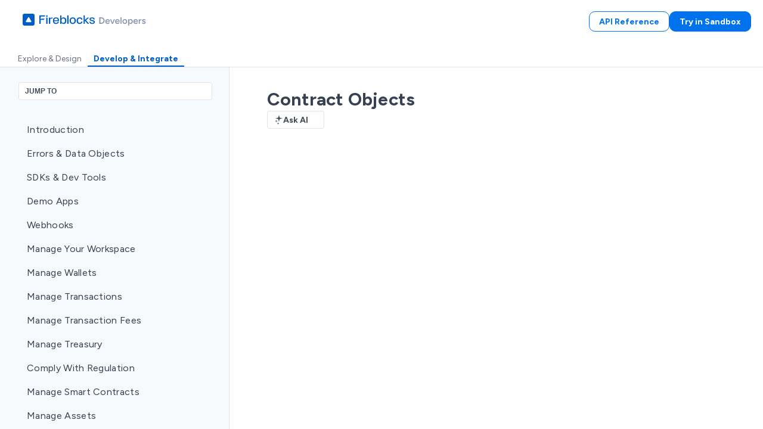

--- FILE ---
content_type: text/html; charset=utf-8
request_url: https://developers.fireblocks.com/reference/contract-objects
body_size: 77677
content:
<!DOCTYPE html><html lang="en" style="" data-color-mode="light" class=" useReactApp isRefPage "><head><meta charset="utf-8"><meta name="readme-deploy" content="5.581.3"><meta name="readme-subdomain" content="fireblocks"><meta name="readme-repo" content="fireblocks-ea2b6b9c2550"><meta name="readme-version" content="1"><title>Contract Objects</title><meta name="description" content="ContractAsset
ParameterTypeDescriptionidstringThe ID of the contract wallet.balancestringThe balance of the contract wallet.lockedAmountstringLocked amount in the contract wallet.statusConfigChangeRequestStatusStatus of the contract wallet.activationTimestringThe time the contract wallet will be act…" data-rh="true"><meta property="og:title" content="Contract Objects" data-rh="true"><meta property="og:description" content="ContractAsset
ParameterTypeDescriptionidstringThe ID of the contract wallet.balancestringThe balance of the contract wallet.lockedAmountstringLocked amount in the contract wallet.statusConfigChangeRequestStatusStatus of the contract wallet.activationTimestringThe time the contract wallet will be act…" data-rh="true"><meta property="og:site_name" content="Fireblocks Developer Portal"><meta name="twitter:title" content="Contract Objects" data-rh="true"><meta name="twitter:description" content="ContractAsset
ParameterTypeDescriptionidstringThe ID of the contract wallet.balancestringThe balance of the contract wallet.lockedAmountstringLocked amount in the contract wallet.statusConfigChangeRequestStatusStatus of the contract wallet.activationTimestringThe time the contract wallet will be act…" data-rh="true"><meta name="twitter:card" content="summary_large_image"><meta name="viewport" content="width=device-width, initial-scale=1.0"><meta property="og:image" content="https://cdn.readme.io/og-image/create?type=reference&amp;title=Contract%20Objects&amp;projectTitle=Fireblocks%20Developer%20Port...&amp;description=ContractAsset%0AParameterTypeDescriptionidstringThe%20ID%20of%20the%20contract%20wallet.balancestringThe%20balance%20of%20the%20contract%20wallet.lockedAmountstringLocked%20amount%20in%20the%20contract%20wallet.statusConfigChangeRequestStatusStatus%20of%20the%20contract%20wallet.activationTimestringThe%20time%20the%20contract%20wallet%20will%20be%20act%E2%80%A6&amp;logoUrl=https%3A%2F%2Ffiles.readme.io%2Ff10b4d8092ad7e8ea7ee7e7b76f3e53f5d4b4dab122066eaf6496672f12dbed7-Fireblocks_dev_logo.svg&amp;color=%23ffffff&amp;variant=light" data-rh="true"><meta name="twitter:image" content="https://cdn.readme.io/og-image/create?type=reference&amp;title=Contract%20Objects&amp;projectTitle=Fireblocks%20Developer%20Port...&amp;description=ContractAsset%0AParameterTypeDescriptionidstringThe%20ID%20of%20the%20contract%20wallet.balancestringThe%20balance%20of%20the%20contract%20wallet.lockedAmountstringLocked%20amount%20in%20the%20contract%20wallet.statusConfigChangeRequestStatusStatus%20of%20the%20contract%20wallet.activationTimestringThe%20time%20the%20contract%20wallet%20will%20be%20act%E2%80%A6&amp;logoUrl=https%3A%2F%2Ffiles.readme.io%2Ff10b4d8092ad7e8ea7ee7e7b76f3e53f5d4b4dab122066eaf6496672f12dbed7-Fireblocks_dev_logo.svg&amp;color=%23ffffff&amp;variant=light" data-rh="true"><meta property="og:image:width" content="1200"><meta property="og:image:height" content="630"><link id="favicon" rel="shortcut icon" href="https://files.readme.io/30bd1f21478c746e93362bd30c572ccb9350ff1e5d3dc1b20ab6ec7c5647d30f-Logotype-Bandwith_Blue.svg" type="image/svg+xml"><link rel="canonical" href="https://developers.fireblocks.com/reference/contract-objects"><script src="https://cdn.readme.io/public/js/unauthorized-redirect.js?1769182809923"></script><script src="https://cdn.readme.io/public/js/cash-dom.min.js?1769182809923"></script><link data-chunk="Footer" rel="preload" as="style" href="https://cdn.readme.io/public/hub/web/Footer.7ca87f1efe735da787ba.css">
<link data-chunk="RMDX" rel="preload" as="style" href="https://cdn.readme.io/public/hub/web/RMDX.9331f322bb5b573f9d25.css">
<link data-chunk="RMDX" rel="preload" as="style" href="https://cdn.readme.io/public/hub/web/8788.1397980a7fd76b5388fe.css">
<link data-chunk="Reference" rel="preload" as="style" href="https://cdn.readme.io/public/hub/web/Reference.b8ce832c9b19f2ce1a1d.css">
<link data-chunk="Reference" rel="preload" as="style" href="https://cdn.readme.io/public/hub/web/6180.75e3fc491ee8103c63a3.css">
<link data-chunk="Reference" rel="preload" as="style" href="https://cdn.readme.io/public/hub/web/7852.75fa0f4f134dfeaf54ef.css">
<link data-chunk="SuperHubSearch" rel="preload" as="style" href="https://cdn.readme.io/public/hub/web/SuperHubSearch.0a07c236f7325e708425.css">
<link data-chunk="Header" rel="preload" as="style" href="https://cdn.readme.io/public/hub/web/Header.82413ef8974544a1864f.css">
<link data-chunk="Containers-EndUserContainer" rel="preload" as="style" href="https://cdn.readme.io/public/hub/web/Containers-EndUserContainer.c474218e3da23db49451.css">
<link data-chunk="main" rel="preload" as="style" href="https://cdn.readme.io/public/hub/web/main.73ee9ca53e6eaa83598c.css">
<link data-chunk="main" rel="preload" as="style" href="https://cdn.readme.io/public/hub/web/ui-styles.e5188c7f7f9c69667adf.css">
<link data-chunk="main" rel="preload" as="script" href="https://cdn.readme.io/public/hub/web/main.07547cfa8fdfd7a4c809.js">
<link data-chunk="routes-SuperHub" rel="preload" as="script" href="https://cdn.readme.io/public/hub/web/routes-SuperHub.129d5f78dbfede432b83.js">
<link data-chunk="Containers-EndUserContainer" rel="preload" as="script" href="https://cdn.readme.io/public/hub/web/Containers-EndUserContainer.bd8e87167ddad537bf76.js">
<link data-chunk="Header" rel="preload" as="script" href="https://cdn.readme.io/public/hub/web/Header.7a8fa95dde67fa315250.js">
<link data-chunk="SuperHubSearch" rel="preload" as="script" href="https://cdn.readme.io/public/hub/web/3766.649eaa2b700c2449e689.js">
<link data-chunk="SuperHubSearch" rel="preload" as="script" href="https://cdn.readme.io/public/hub/web/6123.a2ef3290db790599acca.js">
<link data-chunk="SuperHubSearch" rel="preload" as="script" href="https://cdn.readme.io/public/hub/web/6146.f99bcbc8d654cc36d7c8.js">
<link data-chunk="SuperHubSearch" rel="preload" as="script" href="https://cdn.readme.io/public/hub/web/8836.dbe2a8b6a6809625282d.js">
<link data-chunk="SuperHubSearch" rel="preload" as="script" href="https://cdn.readme.io/public/hub/web/SuperHubSearch.096cfc3639d6f9c74ec8.js">
<link data-chunk="Reference" rel="preload" as="script" href="https://cdn.readme.io/public/hub/web/3781.e78b96a01630dde138be.js">
<link data-chunk="Reference" rel="preload" as="script" href="https://cdn.readme.io/public/hub/web/6563.536d53a51a39205d3d9b.js">
<link data-chunk="Reference" rel="preload" as="script" href="https://cdn.readme.io/public/hub/web/6652.3900ee39f7cfe0a89511.js">
<link data-chunk="Reference" rel="preload" as="script" href="https://cdn.readme.io/public/hub/web/7355.2840d591ca8a6e187e18.js">
<link data-chunk="Reference" rel="preload" as="script" href="https://cdn.readme.io/public/hub/web/4838.c74165d2540902b5353d.js">
<link data-chunk="Reference" rel="preload" as="script" href="https://cdn.readme.io/public/hub/web/1714.47dd87388e28e3b0bf2b.js">
<link data-chunk="Reference" rel="preload" as="script" href="https://cdn.readme.io/public/hub/web/9809.7cc3cc6dfee6b778fdc5.js">
<link data-chunk="Reference" rel="preload" as="script" href="https://cdn.readme.io/public/hub/web/1380.4581c35aa2367221e97b.js">
<link data-chunk="Reference" rel="preload" as="script" href="https://cdn.readme.io/public/hub/web/957.b6f76b8db20c327aa28d.js">
<link data-chunk="Reference" rel="preload" as="script" href="https://cdn.readme.io/public/hub/web/9602.0996aab4704854756684.js">
<link data-chunk="Reference" rel="preload" as="script" href="https://cdn.readme.io/public/hub/web/9861.bcb86737af312c75368a.js">
<link data-chunk="Reference" rel="preload" as="script" href="https://cdn.readme.io/public/hub/web/4371.a07eb89a6bac0447c776.js">
<link data-chunk="Reference" rel="preload" as="script" href="https://cdn.readme.io/public/hub/web/6349.44570076226a17ca868b.js">
<link data-chunk="Reference" rel="preload" as="script" href="https://cdn.readme.io/public/hub/web/7852.41fff7af742825809f36.js">
<link data-chunk="Reference" rel="preload" as="script" href="https://cdn.readme.io/public/hub/web/3463.b43baf29dc18ca607ee6.js">
<link data-chunk="Reference" rel="preload" as="script" href="https://cdn.readme.io/public/hub/web/9711.f939ebf4c2a2bed07a89.js">
<link data-chunk="Reference" rel="preload" as="script" href="https://cdn.readme.io/public/hub/web/6180.7c30df0f4ed55faddc7e.js">
<link data-chunk="Reference" rel="preload" as="script" href="https://cdn.readme.io/public/hub/web/9819.244523233bd16e9c40f7.js">
<link data-chunk="Reference" rel="preload" as="script" href="https://cdn.readme.io/public/hub/web/8749.bab695c2cfe7cb39f779.js">
<link data-chunk="Reference" rel="preload" as="script" href="https://cdn.readme.io/public/hub/web/8706.d81a68563bdb5505022e.js">
<link data-chunk="Reference" rel="preload" as="script" href="https://cdn.readme.io/public/hub/web/Reference.b1246a5f37642d14d6d0.js">
<link data-chunk="ConnectMetadata" rel="preload" as="script" href="https://cdn.readme.io/public/hub/web/ConnectMetadata.d3beced9628aca1e6cb7.js">
<link data-chunk="RMDX" rel="preload" as="script" href="https://cdn.readme.io/public/hub/web/8424.7ca51ba764db137ea058.js">
<link data-chunk="RMDX" rel="preload" as="script" href="https://cdn.readme.io/public/hub/web/9947.08b2610863d170f1b6c7.js">
<link data-chunk="RMDX" rel="preload" as="script" href="https://cdn.readme.io/public/hub/web/5496.17afb85a446e8476cbf9.js">
<link data-chunk="RMDX" rel="preload" as="script" href="https://cdn.readme.io/public/hub/web/8075.096554dabcf518cc0b30.js">
<link data-chunk="RMDX" rel="preload" as="script" href="https://cdn.readme.io/public/hub/web/8788.7d9cdb0b268fb7e3025a.js">
<link data-chunk="RMDX" rel="preload" as="script" href="https://cdn.readme.io/public/hub/web/1165.002e4541f2ba3ba0fbf2.js">
<link data-chunk="RMDX" rel="preload" as="script" href="https://cdn.readme.io/public/hub/web/RMDX.bfc34a9da549bd5e1236.js">
<link data-chunk="Footer" rel="preload" as="script" href="https://cdn.readme.io/public/hub/web/Footer.9f1a3307d1d61765d9bb.js">
<link data-chunk="main" rel="stylesheet" href="https://cdn.readme.io/public/hub/web/ui-styles.e5188c7f7f9c69667adf.css">
<link data-chunk="main" rel="stylesheet" href="https://cdn.readme.io/public/hub/web/main.73ee9ca53e6eaa83598c.css">
<link data-chunk="Containers-EndUserContainer" rel="stylesheet" href="https://cdn.readme.io/public/hub/web/Containers-EndUserContainer.c474218e3da23db49451.css">
<link data-chunk="Header" rel="stylesheet" href="https://cdn.readme.io/public/hub/web/Header.82413ef8974544a1864f.css">
<link data-chunk="SuperHubSearch" rel="stylesheet" href="https://cdn.readme.io/public/hub/web/SuperHubSearch.0a07c236f7325e708425.css">
<link data-chunk="Reference" rel="stylesheet" href="https://cdn.readme.io/public/hub/web/7852.75fa0f4f134dfeaf54ef.css">
<link data-chunk="Reference" rel="stylesheet" href="https://cdn.readme.io/public/hub/web/6180.75e3fc491ee8103c63a3.css">
<link data-chunk="Reference" rel="stylesheet" href="https://cdn.readme.io/public/hub/web/Reference.b8ce832c9b19f2ce1a1d.css">
<link data-chunk="RMDX" rel="stylesheet" href="https://cdn.readme.io/public/hub/web/8788.1397980a7fd76b5388fe.css">
<link data-chunk="RMDX" rel="stylesheet" href="https://cdn.readme.io/public/hub/web/RMDX.9331f322bb5b573f9d25.css">
<link data-chunk="Footer" rel="stylesheet" href="https://cdn.readme.io/public/hub/web/Footer.7ca87f1efe735da787ba.css"><!-- CUSTOM CSS--><style title="rm-custom-css">:root{--project-color-primary:#ffffff;--project-color-inverse:#222;--recipe-button-color:#0052ec;--recipe-button-color-hover:#002f86;--recipe-button-color-active:#001d53;--recipe-button-color-focus:rgba(0, 82, 236, 0.25);--recipe-button-color-disabled:#b9d1ff}[id=enterprise] .ReadMeUI[is=AlgoliaSearch]{--project-color-primary:#ffffff;--project-color-inverse:#222}a{color:var(--color-link-primary,#0052ec)}a:hover{color:var(--color-link-primary-darken-5,#002f86)}a.text-muted:hover{color:var(--color-link-primary,#0052ec)}.btn.btn-primary{background-color:#0052ec}.btn.btn-primary:hover{background-color:#002f86}.theme-line #hub-landing-top h2{color:#0052ec}#hub-landing-top .btn:hover{color:#0052ec}.theme-line #hub-landing-top .btn:hover{color:#fff}.theme-solid header#hub-header #header-top{background-color:#fff}.theme-solid.header-gradient header#hub-header #header-top{background:linear-gradient(to bottom,#fff,#ded3d3)}.theme-solid.header-custom header#hub-header #header-top{background-image:url(https://files.readme.io/25fa94918f5477e48dd1ee090d451d095184ed4701d6faa56f61a5d8c0a70408-header.jpg)}.theme-line header#hub-header #header-top{border-bottom-color:#fff}.theme-line header#hub-header #header-top .btn{background-color:#fff}header#hub-header #header-top #header-logo{width:nullpx;height:nullpx;margin-top:20px;background-image:url(https://files.readme.io/e357a3d760b98439655f18da8b7267e6a2ffadcdbe97c326b1392c8f85bd039e-Fireblocks_dev_logo.svg)}#hub-subheader-parent #hub-subheader .hub-subheader-breadcrumbs .dropdown-menu a:hover{background-color:#fff}#subheader-links a.active{color:#fff!important;box-shadow:inset 0 -2px 0 #fff}#subheader-links a:hover{color:#fff!important;box-shadow:inset 0 -2px 0 #fff;opacity:.7}.discussion .submit-vote.submit-vote-parent.voted a.submit-vote-button{background-color:#0052ec}section#hub-discuss .discussion a .discuss-body h4{color:#0052ec}section#hub-discuss .discussion a:hover .discuss-body h4{color:#002f86}#hub-subheader-parent #hub-subheader.sticky-header.sticky{border-bottom-color:#0052ec}#hub-subheader-parent #hub-subheader.sticky-header.sticky .search-box{border-bottom-color:#0052ec}#hub-search-results h3 em{color:#0052ec}.main_background,.tag-item{background:#0052ec!important}.main_background:hover{background:#002f86!important}.main_color{color:#fff!important}.border_bottom_main_color{border-bottom:2px solid #fff}.main_color_hover:hover{color:#fff!important}section#hub-discuss h1{color:#0052ec}#hub-reference .hub-api .api-definition .api-try-it-out.active{border-color:#0052ec;background-color:#0052ec}#hub-reference .hub-api .api-definition .api-try-it-out.active:hover{background-color:#002f86;border-color:#002f86}#hub-reference .hub-api .api-definition .api-try-it-out:hover{border-color:#0052ec;color:#0052ec}#hub-reference .hub-reference .logs .logs-empty .logs-login-button,#hub-reference .hub-reference .logs .logs-login .logs-login-button{background-color:var(--project-color-primary,#0052ec);border-color:var(--project-color-primary,#0052ec)}#hub-reference .hub-reference .logs .logs-empty .logs-login-button:hover,#hub-reference .hub-reference .logs .logs-login .logs-login-button:hover{background-color:#002f86;border-color:#002f86}#hub-reference .hub-reference .logs .logs-empty>svg>path,#hub-reference .hub-reference .logs .logs-login>svg>path{fill:#0052ec;fill:var(--project-color-primary,#0052ec)}#hub-reference .hub-reference .logs:last-child .logs-empty,#hub-reference .hub-reference .logs:last-child .logs-login{margin-bottom:35px}#hub-reference .hub-reference .hub-reference-section .hub-reference-left header .hub-reference-edit:hover{color:#0052ec}.main-color-accent{border-bottom:3px solid #fff;padding-bottom:8px}/*! BEGIN HUB_CUSTOM_STYLES */.App{--font-family:'Figtree'!important}h1,h2,h3,h4,h5,p{color:#374151!important}h1{font-size:30px!important;font-weight:600!important;line-height:30px!important;letter-spacing:.2px!important}h2{font-size:22px!important;font-weight:600!important;line-height:20px!important;letter-spacing:.1%!important}h3{font-size:20px!important}h4{font-size:18px!important}p{font-size:16px!important;font-weight:450!important;line-height:26px!important;letter-spacing:.2px!important}body{overflow-x:hidden;font-family:Figtree,sans-serif}.tab{overflow:hidden;border:1px solid #ccc;background-color:#f1f1f1}.tab button{background-color:inherit;float:left;border:none;outline:0;cursor:pointer;padding:14px 16px;transition:.3s}.tab button:hover{background-color:#ddd}.tab button.active{background-color:#ccc}.tabcontent{display:none;padding:6px 12px;border:1px solid #ccc;border-top:none}.rm-Header{height:7rem;margin-bottom:0}.rm-Header-top{height:5rem}.rm-Header-bottom{height:2rem;overflow-y:hidden}@media (max-width:768px){.rm-Header{height:8rem}.rm-Header-bottom{height:3rem}}.Header-logo-img3YvV4lcGKkeb{max-width:100%}.Flyout_opened3uIGGx28QgO7{height:auto}.icon-guides{display:none}.icon-references{display:none}.ThemeToggle-wrapper1M_iJESXCpGR{display:none!important}.rm-Header-top{border-bottom:0}.rm-VersionDropdown{display:none}.rm-Header-bottom-link{color:#6b7280;border:none!important;border-radius:0!important;height:2.5rem!important;padding-bottom:0!important;border-bottom:7px solid transparent!important;font-weight:500}.rm-Header-bottom-link:hover{box-shadow:none!important;border-color:transparent}.rm-Header-bottom-link.active{color:#005ec2!important;background:#fff;border-bottom:7px solid #005ec2!important;font-weight:700}[data-color-mode=dark] .rm-Header-bottom-link{border:none!important}.rm-Header-right{gap:1rem}.Header-right_desktop14ja01RUQ7HE>a.rm-Header-top-link:nth-of-type(1){border:1px solid #0172ee!important;border-radius:10px;padding:1rem;background:#fff!important;box-shadow:none!important;border-color:#fff;color:#0172ee;transition:all .3s ease}.Header-right_desktop14ja01RUQ7HE>a.rm-Header-top-link:nth-of-type(2){border:1px solid #0172ee!important;border-radius:10px;padding:1rem;background:#0172ee!important;box-shadow:none!important;border-color:#fff;color:#fff;transition:all .3s ease}.rm-MobileFlyout-item{color:#6b7280;border:none!important;border-radius:0!important;height:2.5rem!important;overflow-y:hidden}.rm-MobileFlyout-item:hover{box-shadow:none!important;border-color:#fff}.rm-MobileFlyout-item.active{color:#0172ee!important;background:#fff;border-right:2px solid #0172ee!important}div.fixTableHead{z-index:0!important}.Header-searchtb6Foi0-D9Vx>button{margin-left:-105px}.rm-Header-left{padding-left:32px}.SuperHubReference-article-wrapper3MpzTHD_pHxT{margin:0!important;max-width:unset!important}.rm-Container{padding-left:0;margin-left:0!important;margin-right:0!important;max-width:unset!important;background-color:#fff}.rm-Sidebar{height:full;background-color:#f7fafc;padding:0 16px!important}.rm-Sidebar>section:first-of-type{margin-top:30px}.rm-Sidebar-heading{cursor:pointer;position:relative;text-transform:capitalize!important;font-size:1rem!important;display:flex!important;align-items:center!important;gap:2rem!important;min-height:40px;margin:0 3px!important;font-weight:400!important}.rm-Sidebar-heading>.sidebar-heading-text{padding-left:10px;color:#6b7280;font-weight:400!important}.rm-Sidebar-heading>.icon-chevron{font-weight:400!important;transition:transform .2s;position:absolute;left:0;transition:transform .2s;font-size:16px;opacity:1;transform:rotate(270deg)}.rm-Sidebar-section>.rm-Sidebar-list{display:none!important}.rm-Sidebar-list.section-list-expanded{display:flex!important;flex-direction:column}.rm-Sidebar-list.section-list-expanded .rm-Sidebar-list.section-list-expanded{display:flex!important}.Sidebar-item23D-2Kd61_k3{margin-left:10px}.rm-Sidebar-section:has(.section-list-expanded) .rm-Sidebar-heading .icon-chevron{transform:rotate(360deg)}.rm-Sidebar-heading .icon-chevron::after{content:"\e9dc"}.Sidebar-link_parent{flex-direction:row-reverse!important}.reference-redesign .Sidebar-listWrapper6Q9_yUrG906C+.Sidebar-listWrapper6Q9_yUrG906C{margin-top:0}.rm-Sidebar-link,.sidebar-heading-text{font-size:14px!important}.rm-Sidebar-link.active{font-weight:600;background-color:rgba(69,144,255,.08);color:#005ec2!important}.rm-Sidebar-link{display:flex!important;align-items:center!important;min-height:40px;margin:0!important;padding-top:0!important;padding-bottom:0!important;padding-left:8px!important;color:#6b7280}.rm-Sidebar-link:hover{background-color:#f1f2f4!important}.reference-redesign.Nav3C5f8FcjkaHj{flex:0 0 352px!important}.Sidebar-item23D-2Kd61_k3>a:not(:has(>button)){margin-left:20px!important}.SuperHub-hub-wrapper3t_-5gSx4Sax{background-image:linear-gradient(to right,#f7fafc 50%,#fff 50%)!important}.rm-Article header,.rm-Guides #content-head,.rm-Guides header{border-bottom:0!important}.rm-Article{margin:0;padding:40px 31px 40px 64px!important;width:var(--hub-main-max-width)}.rm-Guides .rm-Article{margin-left:0!important}.rm-ReferenceMain .Article-wrapper{max-width:var(--hub-content-max-width);margin-left:0!important}.rm-Guides #content-head{max-width:calc(100% - var(--hub-toc-width))!important;width:auto!important}.rm-Guides #content-head .col-xs-9{max-width:none!important}.rm-Guides .content-body{width:auto!important}@media (max-width:1112px){.rm-Article,.rm-Article>#content-head{max-width:100%!important}}.rm-Article header{margin:0}.rm-Article .content-body{padding:0;margin:0}.content-body{padding:0!important}.tocHeader{text-transform:math-auto!important;font-size:14px!important;font-weight:600;color:#374151!important}.toc-children ul li a{font-size:12px!important;font-weight:450;color:#374151!important}@media (max-width:1112px){.content-toc{display:none}}.suggestEdits{display:none!important}.rm-Markdown h1,.rm-Markdown h2,.rm-Markdown h3,.rm-Markdown h4,.rm-Markdown h5{margin-top:40px;margin-bottom:8px!important}.rm-Article>header{padding-bottom:24px!important}a[href="/v2_changelog/changelog"]{display:none!important}a[href="/v2_changelog/recipes"]{display:none!important}a[href="/v2_changelog/discuss"]{display:none!important}a[href="/changelog"]{display:none!important}a[href="/recipes"]{display:none!important}a[href="/discuss"]{display:none!important}.rm-Header a[href*="/changelog"]:not([href*="/page/changelog"]),.rm-Sidebar a[href*="/changelog"]:not([href*="/page/changelog"]),[class*=nav] a[href*="/changelog"]:not([href*="/page/changelog"]),a[href*="/changelog"]:not([href*="/page/changelog"]),nav a[href*="/changelog"]:not([href*="/page/changelog"]){display:none!important}a[href="/v2/page/changelog"] i.icon-file::before{content:none}a[href="/v2/page/changelog"] i.icon-file::after{content:"\ea23";font-family:ReadMe-Icons,FontAwesome,sans-serif}footer{z-index:10}/*! END HUB_CUSTOM_STYLES */</style><link rel="preconnect" href="https://fonts.googleapis.com">
<link rel="preconnect" href="https://fonts.gstatic.com" crossorigin>
<link href="https://fonts.googleapis.com/css2?family=Figtree:wght@400;700&display=swap" rel="stylesheet">

<script>
/**
 * Code for https://developers.fireblocks.com/reference/api-cosigner-management collapsible
 * do not delete
 */
function cardCollapsibleToggle(buttonelement) {
  buttonelement.classList.toggle("active");

  // Get the next sibling element (the content)
  const content = buttonelement.nextElementSibling;

  // If content is already open, close it
  if (content.style.maxHeight) {
    content.style.maxHeight = null;
    content.style.paddingTop = null;
  }
  // If content is closed, open it
  else {
    content.style.maxHeight = content.scrollHeight + 10 + "px";
    content.style.paddingTop = "0.25rem";
  }
}

function cardCollapsibleDeepToggle(buttonelement) {
  buttonelement.classList.toggle("active");

  // Get the next sibling element (the content)
  const content = buttonelement.nextElementSibling;

  const parentCollapsible = buttonelement.parentElement.parentElement;

  // If content is already open, close it
  if (content.style.maxHeight) {
    content.style.maxHeight = null;
    content.style.paddingTop = null;
    parentCollapsible.style.maxHeight = parentCollapsible.scrollHeight + "px";
  }
  // If content is closed, open it
  else {
    content.style.maxHeight = content.scrollHeight + 10 + "px";
    content.style.paddingTop = "0.25rem";
    const target =
      parentCollapsible.scrollHeight + content.scrollHeight + 10 + "px";
    parentCollapsible.style.maxHeight = target;
  }
}
</script>

<script>
  let currentCategoryWebhook = 'all';

  function eventTypeApplyFilterWebhook(category) {
    currentCategoryWebhook = category;
    const buttonsWebhook = document.querySelectorAll(
      '#eventTypeToggleWebhook button'
    );
    buttonsWebhook.forEach((btn) => btn.classList.remove('selected'));
    const activeButtonWebhook = Array.from(buttonsWebhook).find(
      (btn) => btn.dataset.category === category
    );
    if (activeButtonWebhook) activeButtonWebhook.classList.add('selected');

    applyCombinedFiltersWebhook();
  }

  function eventTypeRenderWebhook() {
    applyCombinedFiltersWebhook();
  }

  function applyCombinedFiltersWebhook() {
    const searchInputWebhook = document.getElementById('eventTypeTableWebhook');
    const searchFilterWebhook = searchInputWebhook.value.toLowerCase();
    const tableWebhook = document.getElementById('webhookEventTypeTable');
    const rows = tableWebhook.getElementsByTagName('tr');

    for (let i = 1; i < rows.length; i++) {
      const row = rows[i];
      const categoryCell = row.querySelector('.eventCategoryWebhook');
      const cells = row.getElementsByTagName('td');
      let matchesCategory =
        currentCategoryWebhook === 'all' ||
        (categoryCell &&
          categoryCell.textContent.trim() === currentCategoryWebhook);

      let matchesSearch = false;
      if (searchFilterWebhook === '') {
        matchesSearch = true;
      } else {
        for (let j = 0; j < cells.length; j++) {
          if (
            cells[j].textContent.toLowerCase().includes(searchFilterWebhook)
          ) {
            matchesSearch = true;
            break;
          }
        }
      }

      row.style.display = matchesCategory && matchesSearch ? '' : 'none';
    }
  }
</script>

<script>
  let currentCategoryMigration = 'all';

  function eventTypeApplyFilterMigration(category) {
    currentCategoryMigration = category;
    const buttonsMigration = document.querySelectorAll(
      '#eventTypeToggleMigration button'
    );
    buttonsMigration.forEach((btn) => btn.classList.remove('selected'));
    const activeButtonMigration = Array.from(buttonsMigration).find(
      (btn) => btn.dataset.category === category
    );
    if (activeButtonMigration) activeButtonMigration.classList.add('selected');
    applyCombinedFiltersMigration();
  }

  function eventTypeRenderMigration() {
    applyCombinedFiltersMigration();
  }

  function applyCombinedFiltersMigration() {
    const searchInputMigration = document.getElementById(
      'eventTypeTableMigration'
    );
    const searchFilterMigration = searchInputMigration.value.toLowerCase();
    const tableMigration = document.getElementById('migrationEventTypeTable');
    const rows = tableMigration.getElementsByTagName('tr');

    for (let i = 1; i < rows.length; i++) {
      const row = rows[i];
      const v2CategoryCell = row.querySelector('td:nth-child(3)'); // Target V2 Category column (3rd column)
      const cells = row.getElementsByTagName('td');

      // Category filter based on V2 Category
      const matchesCategory =
        currentCategoryMigration === 'all' ||
        (v2CategoryCell &&
          v2CategoryCell.textContent.trim() === currentCategoryMigration);

      // Search filter across all columns
      let matchesSearch = searchFilterMigration === '';
      if (!matchesSearch) {
        for (let j = 0; j < cells.length; j++) {
          if (
            cells[j].textContent.toLowerCase().includes(searchFilterMigration)
          ) {
            matchesSearch = true;
            break;
          }
        }
      }

      row.style.display = matchesCategory && matchesSearch ? '' : 'none';
    }
  }
</script>


<script>
  // SDK Migration Code
function newLegacyApplyFilter(filter, parent) {
  const parentElement = document.querySelector(parent);
  const toDeactivate = parentElement.querySelector(
    ":scope .newLegacyToggle button.selected"
  );
  const toActivate = parentElement.querySelector(
    `:scope .newLegacyToggle button[data-category="${filter}"]`
  );

  toDeactivate?.classList.remove("selected");
  toActivate?.classList.add("selected");

  newLegacyTypeRender(parent);
}

function newLegacyTypeRender(parent) {
  const parentElement = document.querySelector(parent);
  const searchElement = parentElement.querySelector(
    ":scope .newLegacyTableInput"
  );
  const categoryElement = parentElement.querySelector(
    ":scope .newLegacyToggle button.selected"
  );
  const tableBody = parentElement.querySelectorAll(
    ":scope .newLegacyTable tbody tr"
  );

  const searchQuery = (searchElement.value || "").trim().toLowerCase();
  const category = (categoryElement.dataset.category || "all").trim();

  tableBody.forEach((row) => {
    const tclass = row.querySelector(".tclass").textContent;
    const tmethod = row.querySelector(".tmethod a")?.textContent || "";
    const thttpreq = row.querySelector(".thttpreq").textContent;
    const tnewsdk = row.querySelector(".tNewSdk").dataset.value;
    const tlegacysdk = row.querySelector(".tlegacySdk").dataset.value;

    let shouldDisplay = true;

    if (category === "all") {
      shouldDisplay = true;
    } else {
      if (category === "legacyOnly") {
        shouldDisplay = tlegacysdk === "yes" && tnewsdk === "no";
      } else if (category === "newOnly") {
        shouldDisplay = tnewsdk === "yes" && tlegacysdk === "no";
      }
    }

    if (shouldDisplay) {
      if (searchQuery === "") {
        shouldDisplay === true;
      } else {
        shouldDisplay =
          tclass.toLocaleLowerCase().includes(searchQuery) ||
          tmethod.toLocaleLowerCase().includes(searchQuery) ||
          thttpreq.toLocaleLowerCase().includes(searchQuery);
      }
    }

    row.style.display = shouldDisplay ? "" : "none";
  });
}

</script>

<link rel="stylesheet" href="https://use.typekit.net/leb6tij.css">

<meta name="algolia-site-verification"  content="DD07645D9AB1B14E" />

<!-- Google tag (gtag.js) -->
<script async src="https://www.googletagmanager.com/gtag/js?id=G-FENT40CHWZ"></script>
<script>
  window.dataLayer = window.dataLayer || [];
  function gtag(){dataLayer.push(arguments);}
  gtag('js', new Date());
  gtag('config', 'G-FENT40CHWZ');
</script>

<script
  src="https://cdn.jsdelivr.net/npm/algoliasearch@5.21.0/dist/lite/builds/browser.umd.js"
  integrity="sha256-2V0fpY1UoptnHxJ0NjqUtZqz3Pg3kcj7os54FDmWc9c="
  crossorigin="anonymous"
>//Search Code</script>
<script
  src="https://cdn.jsdelivr.net/npm/instantsearch.js@4.78.0/dist/instantsearch.production.min.js"
  integrity="sha256-TgmjIYtuCzPUUGlHWyK8k1xVPlvPHUAGU7gLz8jwIi0="
  crossorigin="anonymous"
></script>
<link
  rel="stylesheet"
  href="https://cdn.jsdelivr.net/npm/instantsearch.css@8.5.1/themes/satellite-min.css"
  integrity="sha256-woeV7a4SRDsjDc395qjBJ4+ZhDdFn8AqswN1rlTO64E="
  crossorigin="anonymous"
      />

<script>
function openSDK(evt, sdkName) {
  // Declare all variables
  var i, tabcontent, tablinks;

  // Get all elements with class="tabcontent" and hide them
  tabcontent = document.getElementsByClassName("tabcontent");
  for (i = 0; i < tabcontent.length; i++) {
    tabcontent[i].style.display = "none";
  }

  // Get all elements with class="tablinks" and remove the class "active"
  tablinks = document.getElementsByClassName("tablinks");
  for (i = 0; i < tablinks.length; i++) {
    tablinks[i].className = tablinks[i].className.replace(" active", "");
  }

  // Show the current tab, and add an "active" class to the button that opened the tab
  document.getElementById(sdkName).style.display = "block";
  evt.currentTarget.className += " active";
}
</script>

<script src="https://cdn.jsdelivr.net/gh/google/code-prettify@master/loader/run_prettify.js"></script><meta name="loadedProject" content="fireblocks"><script>var storedColorMode = `light` === 'system' ? window.localStorage.getItem('color-scheme') : `light`
document.querySelector('[data-color-mode]').setAttribute('data-color-mode', storedColorMode)</script><script id="config" type="application/json" data-json="{&quot;algoliaIndex&quot;:&quot;readme_search_v2&quot;,&quot;amplitude&quot;:{&quot;apiKey&quot;:&quot;dc8065a65ef83d6ad23e37aaf014fc84&quot;,&quot;enabled&quot;:true},&quot;asset_url&quot;:&quot;https://cdn.readme.io&quot;,&quot;dashDomain&quot;:&quot;dash.readme.com&quot;,&quot;domain&quot;:&quot;readme.io&quot;,&quot;domainFull&quot;:&quot;https://dash.readme.com&quot;,&quot;encryptedLocalStorageKey&quot;:&quot;ekfls-2025-03-27&quot;,&quot;fullstory&quot;:{&quot;enabled&quot;:true,&quot;orgId&quot;:&quot;FSV9A&quot;},&quot;git&quot;:{&quot;sync&quot;:{&quot;bitbucket&quot;:{&quot;installationLink&quot;:&quot;https://developer.atlassian.com/console/install/310151e6-ca1a-4a44-9af6-1b523fea0561?signature=AYABeMn9vqFkrg%2F1DrJAQxSyVf4AAAADAAdhd3Mta21zAEthcm46YXdzOmttczp1cy13ZXN0LTI6NzA5NTg3ODM1MjQzOmtleS83MDVlZDY3MC1mNTdjLTQxYjUtOWY5Yi1lM2YyZGNjMTQ2ZTcAuAECAQB4IOp8r3eKNYw8z2v%2FEq3%2FfvrZguoGsXpNSaDveR%2FF%2Fo0BHUxIjSWx71zNK2RycuMYSgAAAH4wfAYJKoZIhvcNAQcGoG8wbQIBADBoBgkqhkiG9w0BBwEwHgYJYIZIAWUDBAEuMBEEDOJgARbqndU9YM%2FRdQIBEIA7unpCah%2BIu53NA72LkkCDhNHOv%2BgRD7agXAO3jXqw0%2FAcBOB0%2F5LmpzB5f6B1HpkmsAN2i2SbsFL30nkAB2F3cy1rbXMAS2Fybjphd3M6a21zOmV1LXdlc3QtMTo3MDk1ODc4MzUyNDM6a2V5LzQ2MzBjZTZiLTAwYzMtNGRlMi04NzdiLTYyN2UyMDYwZTVjYwC4AQICAHijmwVTMt6Oj3F%2B0%2B0cVrojrS8yZ9ktpdfDxqPMSIkvHAGT%[base64]%2BMHwGCSqGSIb3DQEHBqBvMG0CAQAwaAYJKoZIhvcNAQcBMB4GCWCGSAFlAwQBLjARBAzzWhThsIgJwrr%2FY2ECARCAOxoaW9pob21lweyAfrIm6Fw7gd8D%2B%2F8LHk4rl3jjULDM35%2FVPuqBrqKunYZSVCCGNGB3RqpQJr%2FasASiAgAAAAAMAAAQAAAAAAAAAAAAAAAAAEokowLKsF1tMABEq%2BKNyJP%2F%2F%2F%2F%2FAAAAAQAAAAAAAAAAAAAAAQAAADJLzRcp6MkqKR43PUjOiRxxbxXYhLc6vFXEutK3%2BQ71yuPq4dC8pAHruOVQpvVcUSe8dptV8c7wR8BTJjv%2F%2FNe8r0g%3D&amp;product=bitbucket&quot;}}},&quot;metrics&quot;:{&quot;billingCronEnabled&quot;:&quot;true&quot;,&quot;dashUrl&quot;:&quot;https://m.readme.io&quot;,&quot;defaultUrl&quot;:&quot;https://m.readme.io&quot;,&quot;exportMaxRetries&quot;:12,&quot;wsUrl&quot;:&quot;wss://m.readme.io&quot;},&quot;micro&quot;:{&quot;baseUrl&quot;:&quot;https://micro-beta.readme.com&quot;},&quot;proxyUrl&quot;:&quot;https://try.readme.io&quot;,&quot;readmeRecaptchaSiteKey&quot;:&quot;6LesVBYpAAAAAESOCHOyo2kF9SZXPVb54Nwf3i2x&quot;,&quot;releaseVersion&quot;:&quot;5.581.3&quot;,&quot;reservedWords&quot;:{&quot;tools&quot;:[&quot;execute-request&quot;,&quot;get-code-snippet&quot;,&quot;get-endpoint&quot;,&quot;get-request-body&quot;,&quot;get-response-schema&quot;,&quot;get-server-variables&quot;,&quot;list-endpoints&quot;,&quot;list-security-schemes&quot;,&quot;list-specs&quot;,&quot;search-specs&quot;,&quot;search&quot;,&quot;fetch&quot;]},&quot;sentry&quot;:{&quot;dsn&quot;:&quot;https://3bbe57a973254129bcb93e47dc0cc46f@o343074.ingest.sentry.io/2052166&quot;,&quot;enabled&quot;:true},&quot;shMigration&quot;:{&quot;promoVideo&quot;:&quot;&quot;,&quot;forceWaitlist&quot;:false,&quot;migrationPreview&quot;:false},&quot;sslBaseDomain&quot;:&quot;readmessl.com&quot;,&quot;sslGenerationService&quot;:&quot;ssl.readmessl.com&quot;,&quot;stripePk&quot;:&quot;pk_live_5103PML2qXbDukVh7GDAkQoR4NSuLqy8idd5xtdm9407XdPR6o3bo663C1ruEGhXJjpnb2YCpj8EU1UvQYanuCjtr00t1DRCf2a&quot;,&quot;superHub&quot;:{&quot;newProjectsEnabled&quot;:true},&quot;wootric&quot;:{&quot;accountToken&quot;:&quot;NPS-122b75a4&quot;,&quot;enabled&quot;:true}}"></script></head><body class="body-none theme-solid header-solid header-bg-size-auto header-bg-pos-cr header-overlay-triangles reference-layout-row lumosity-light hub-full"><div id="ssr-top"></div><div id="ssr-main"><div class="App ThemeContext ThemeContext_light ThemeContext_classic" style="--color-primary:#ffffff;--color-primary-inverse:#384248;--color-primary-alt:#ded3d3;--color-primary-darken-10:#e6e6e6;--color-primary-darken-20:#cccccc;--color-primary-alpha-25:rgba(255, 255, 255, 0.25);--color-link-primary:#0052ec;--color-link-primary-darken-5:#0049d2;--color-link-primary-darken-10:#0040b9;--color-link-primary-darken-20:#002f86;--color-link-primary-alpha-50:rgba(0, 82, 236, 0.5);--color-link-primary-alpha-25:rgba(0, 82, 236, 0.25);--color-link-background:rgba(0, 82, 236, 0.09);--color-link-text:#fff;--color-login-link:#018ef5;--color-login-link-text:#fff;--color-login-link-darken-10:#0171c2;--color-login-link-primary-alpha-50:rgba(1, 142, 245, 0.5)"><div class="SuperHub2RNxzk6HzHiJ"><div class="ContentWithOwlbotx4PaFDoA1KMz"><div class="ContentWithOwlbot-content2X1XexaN8Lf2"><header class="Header3zzata9F_ZPQ rm-Header_classic Header_collapsible3n0YXfOvb_Al rm-Header"><div class="rm-Header-top Header-topuTMpygDG4e1V Header-top_classic3g7Q6zoBy8zh"><div class="rm-Container rm-Container_flex"><div style="outline:none" tabindex="-1"><a href="#content" target="_self" class="Button Button_md rm-JumpTo Header-jumpTo3IWKQXmhSI5D Button_primary">Jump to Content</a></div><div class="rm-Header-left Header-leftADQdGVqx1wqU"><a class="rm-Logo Header-logo1Xy41PtkzbdG" href="https://www.fireblocks.com/developers/" target="_self"><img alt="Fireblocks Developer Portal" class="rm-Logo-img Header-logo-img3YvV4lcGKkeb" src="https://files.readme.io/f10b4d8092ad7e8ea7ee7e7b76f3e53f5d4b4dab122066eaf6496672f12dbed7-Fireblocks_dev_logo.svg"/></a></div><div class="rm-Header-left Header-leftADQdGVqx1wqU Header-left_mobile1RG-X93lx6PF"><div><button aria-label="Toggle navigation menu" class="icon-menu menu3d6DYNDa3tk5" type="button"></button><div class=""><div class="Flyout95xhYIIoTKtc undefined rm-Flyout" data-testid="flyout"><div class="MobileFlyout1hHJpUd-nYkd"><a class="rm-MobileFlyout-item NavItem-item1gDDTqaXGhm1 NavItem-item_mobile1qG3gd-Mkck- " href="/docs" target="_self"><i class="icon-guides NavItem-badge1qOxpfTiALoz rm-Header-bottom-link-icon"></i><span class="NavItem-textSlZuuL489uiw">Explore &amp; Design</span></a><a aria-current="page" class="rm-MobileFlyout-item NavItem-item1gDDTqaXGhm1 NavItem-item_mobile1qG3gd-Mkck-  active" href="/reference" target="_self"><i class="icon-references NavItem-badge1qOxpfTiALoz rm-Header-bottom-link-icon"></i><span class="NavItem-textSlZuuL489uiw">Develop &amp; Integrate</span></a><hr class="MobileFlyout-divider10xf7R2X1MeW"/><a class="rm-MobileFlyout-item NavItem-item1gDDTqaXGhm1 NavItem-item_mobile1qG3gd-Mkck- NavItem_dropdown-muted1xJVuczwGc74" href="https://developers.fireblocks.com/reference/createtransaction#/" rel="noopener" target="_blank" to="https://developers.fireblocks.com/reference/createtransaction#/">API Reference</a><a class="rm-MobileFlyout-item NavItem-item1gDDTqaXGhm1 NavItem-item_mobile1qG3gd-Mkck- NavItem_dropdown-muted1xJVuczwGc74" href="https://www.fireblocks.com/developer-sandbox-sign-up/" rel="noopener" target="_blank" to="https://www.fireblocks.com/developer-sandbox-sign-up/">Try in Sandbox</a><a class="MobileFlyout-logo3Lq1eTlk1K76 Header-logo1Xy41PtkzbdG rm-Logo" href="https://www.fireblocks.com/developers/" target="_self"><img alt="Fireblocks Developer Portal" class="Header-logo-img3YvV4lcGKkeb rm-Logo-img" src="https://files.readme.io/f10b4d8092ad7e8ea7ee7e7b76f3e53f5d4b4dab122066eaf6496672f12dbed7-Fireblocks_dev_logo.svg"/></a></div></div></div></div><div class="Header-left-nav2xWPWMNHOGf_"><i aria-hidden="true" class="icon-references Header-left-nav-icon10glJKFwewOv"></i>Develop &amp; Integrate</div></div><div class="rm-Header-right Header-right21PC2XTT6aMg"><span class="Header-right_desktop14ja01RUQ7HE"><a class="Button Button_md rm-Header-link rm-Header-top-link Button_slate_text Header-link2tXYTgXq85zW" href="https://developers.fireblocks.com/reference/createtransaction#/" target="_self" to="https://developers.fireblocks.com/reference/createtransaction#/">API Reference</a><a class="Button Button_md rm-Header-link rm-Header-top-link Button_slate_text Header-link2tXYTgXq85zW" href="https://www.fireblocks.com/developer-sandbox-sign-up/" target="_self" to="https://www.fireblocks.com/developer-sandbox-sign-up/">Try in Sandbox</a></span><div class="Header-searchtb6Foi0-D9Vx"><button aria-label="Search ⌘k" class="rm-SearchToggle" data-symbol="⌘"><div class="rm-SearchToggle-icon icon-search1"></div></button></div></div></div></div><div class="Header-bottom2eLKOFXMEmh5 Header-bottom_classic rm-Header-bottom Header-bottom_withOwlbot3wuKp8NLXCqs"><div class="rm-Container rm-Container_flex"><nav aria-label="Primary navigation" class="Header-leftADQdGVqx1wqU Header-subnavnVH8URdkgvEl" role="navigation"><a class="Button Button_md rm-Header-link rm-Header-bottom-link Button_slate_text Header-bottom-link_mobile " href="/docs" target="_self"><i class="icon-guides rm-Header-bottom-link-icon"></i><span>Explore &amp; Design</span></a><a aria-current="page" class="Button Button_md rm-Header-link rm-Header-bottom-link Button_slate_text Header-bottom-link_mobile  active" href="/reference" target="_self"><i class="icon-references rm-Header-bottom-link-icon"></i><span>Develop &amp; Integrate</span></a><div class="Header-subnav-tabyNLkcOA6xAra" style="transform:translateX(0px);width:0"></div></nav><button align="center" justify="between" style="--flex-gap:var(--xs)" class="Button Button_sm Flex Flex_row MobileSubnav1DsTfasXloM2 Button_contrast Button_contrast_outline" type="button"><span class="Button-label">Contract Objects</span><span class="IconWrapper Icon-wrapper2z2wVIeGsiUy"><span class="Icon3_D2ysxFZ_ll Icon-empty6PuNZVw0joPv" style="--icon-color:inherit;--icon-size:inherit;--icon-stroke-width:2px"></span></span></button></div></div><div class="hub-search-results--reactApp " id="hub-search-results"><div class="hub-container"><div class="modal-backdrop rm-SearchModal" role="button" tabindex="0"><div aria-label="Search Dialog" class="SuperHubSearchI_obvfvvQi4g" id="AppSearch" role="tabpanel" tabindex="0"><div data-focus-guard="true" tabindex="-1" style="width:1px;height:0px;padding:0;overflow:hidden;position:fixed;top:1px;left:1px"></div><div data-focus-lock-disabled="disabled" class="SuperHubSearch-container2BhYey2XE-Ij"><div class="SuperHubSearch-col1km8vLFgOaYj"><div class="SearchBoxnZBxftziZGcz"><input aria-label="Search" autoCapitalize="off" autoComplete="off" autoCorrect="off" spellcheck="false" tabindex="0" aria-required="false" class="Input Input_md SearchBox-inputR4jffU8l10iF" type="search" value=""/></div><div class="SearchTabs3rNhUK3HjrRJ"><div class="Tabs Tabs-list" role="tablist"><div aria-label="All" aria-selected="true" class="SearchTabs-tab1TrpmhQv840T Tabs-listItem Tabs-listItem_active" role="tab" tabindex="1"><span class="SearchTabs-tab1TrpmhQv840T"><span class="IconWrapper Icon-wrapper2z2wVIeGsiUy"><span class="Icon3_D2ysxFZ_ll Icon-empty6PuNZVw0joPv icon" style="--icon-color:inherit;--icon-size:inherit;--icon-stroke-width:2px"></span></span>All</span></div><div aria-label="Pages" aria-selected="false" class="SearchTabs-tab1TrpmhQv840T Tabs-listItem" role="tab" tabindex="1"><span class="SearchTabs-tab1TrpmhQv840T"><span class="IconWrapper Icon-wrapper2z2wVIeGsiUy"><span class="Icon3_D2ysxFZ_ll Icon-empty6PuNZVw0joPv icon" style="--icon-color:inherit;--icon-size:inherit;--icon-stroke-width:2px"></span></span>Pages</span></div></div></div><div class="rm-SearchModal-empty SearchResults35_kFOb1zvxX SearchResults_emptyiWzyXErtNcQJ"><span class="IconWrapper Icon-wrapper2z2wVIeGsiUy"><span class="Icon3_D2ysxFZ_ll Icon-empty6PuNZVw0joPv rm-SearchModal-empty-icon icon icon-search" style="--icon-color:inherit;--icon-size:var(--icon-md);--icon-stroke-width:2px"></span></span><h6 class="Title Title6 rm-SearchModal-empty-text">Start typing to search…</h6></div></div></div><div data-focus-guard="true" tabindex="-1" style="width:1px;height:0px;padding:0;overflow:hidden;position:fixed;top:1px;left:1px"></div></div></div></div></div></header><main class="SuperHubReference3_1nwDyq5sO3 rm-ReferenceMain rm-ReferenceMain-SuperHub rm-Container rm-Container_flex" id="Explorer"><nav aria-label="Secondary navigation" class="rm-Sidebar hub-sidebar reference-redesign Nav3C5f8FcjkaHj" id="reference-sidebar" role="navigation"><div class="Main-QuickNav-container1OiLvjSDusO6"><button aria-keyshortcuts="Control+/ Meta+/" class="QuickNav1q-OoMjiX_Yr QuickNav-button2KzlQbz5Pm2Y">JUMP TO</button></div><div class="Sidebar1t2G1ZJq-vU1 rm-Sidebar hub-sidebar-content"><section class="Sidebar-listWrapper6Q9_yUrG906C rm-Sidebar-section"><h2 class="Sidebar-headingTRQyOa2pk0gh rm-Sidebar-heading">Introduction</h2><ul class="Sidebar-list_sidebarLayout3RaX72iQNOEI Sidebar-list3cZWQLaBf9k8 rm-Sidebar-list"><li class="Sidebar-item23D-2Kd61_k3"><a class="Sidebar-link2Dsha-r-GKh2 childless text-wrap rm-Sidebar-link" target="_self" href="/reference/api-overview"><span class="Sidebar-link-textLuTE1ySm4Kqn"><span class="Sidebar-link-text_label1gCT_uPnx7Gu">API Overview</span></span></a></li><li class="Sidebar-item23D-2Kd61_k3"><a class="Sidebar-link2Dsha-r-GKh2 childless text-wrap rm-Sidebar-link" target="_self" href="/reference/rest-api-guide-1"><span class="Sidebar-link-textLuTE1ySm4Kqn"><span class="Sidebar-link-text_label1gCT_uPnx7Gu">REST API Guide</span></span></a></li><li class="Sidebar-item23D-2Kd61_k3"><a class="Sidebar-link2Dsha-r-GKh2 childless text-wrap rm-Sidebar-link" target="_self" href="/reference/signing-a-request-jwt-structure"><span class="Sidebar-link-textLuTE1ySm4Kqn"><span class="Sidebar-link-text_label1gCT_uPnx7Gu">Authenticate</span></span></a></li><li class="Sidebar-item23D-2Kd61_k3"><a class="Sidebar-link2Dsha-r-GKh2 childless text-wrap rm-Sidebar-link" target="_self" href="/reference/api-idempotency"><span class="Sidebar-link-textLuTE1ySm4Kqn"><span class="Sidebar-link-text_label1gCT_uPnx7Gu">API Idempotency</span></span></a></li><li class="Sidebar-item23D-2Kd61_k3"><a class="Sidebar-link2Dsha-r-GKh2 childless text-wrap rm-Sidebar-link" target="_self" href="/reference/rate-limiting"><span class="Sidebar-link-textLuTE1ySm4Kqn"><span class="Sidebar-link-text_label1gCT_uPnx7Gu">Rate Limiting</span></span></a></li><li class="Sidebar-item23D-2Kd61_k3"><a class="Sidebar-link2Dsha-r-GKh2 childless text-wrap rm-Sidebar-link" target="_self" href="/reference/transaction-sources-destinations"><span class="Sidebar-link-textLuTE1ySm4Kqn"><span class="Sidebar-link-text_label1gCT_uPnx7Gu">Transaction Sources &amp; Destinations</span></span></a></li></ul></section><section class="Sidebar-listWrapper6Q9_yUrG906C rm-Sidebar-section"><h2 class="Sidebar-headingTRQyOa2pk0gh rm-Sidebar-heading">Errors &amp; Data Objects</h2><ul class="Sidebar-list_sidebarLayout3RaX72iQNOEI Sidebar-list3cZWQLaBf9k8 rm-Sidebar-list"><li class="Sidebar-item23D-2Kd61_k3"><a class="Sidebar-link2Dsha-r-GKh2 childless text-wrap rm-Sidebar-link" target="_self" href="/reference/api-error-codes"><span class="Sidebar-link-textLuTE1ySm4Kqn"><span class="Sidebar-link-text_label1gCT_uPnx7Gu">API responses and error codes</span></span></a></li><li class="Sidebar-item23D-2Kd61_k3"><a class="Sidebar-link2Dsha-r-GKh2 Sidebar-link_parent text-wrap rm-Sidebar-link" target="_self" href="/reference/statuses"><span class="Sidebar-link-textLuTE1ySm4Kqn"><span class="Sidebar-link-text_label1gCT_uPnx7Gu">Transaction Statuses</span></span><button aria-expanded="false" aria-label="Show subpages for Transaction Statuses" class="Sidebar-link-buttonWrapper3hnFHNku8_BJ" type="button"><i aria-hidden="true" class="Sidebar-link-iconnjiqEiZlPn0W Sidebar-link-expandIcon2yVH6SarI6NW icon-chevron-rightward"></i></button></a><ul class="subpages Sidebar-list3cZWQLaBf9k8 rm-Sidebar-list"><li class="Sidebar-item23D-2Kd61_k3"><a class="Sidebar-link2Dsha-r-GKh2 childless subpage text-wrap rm-Sidebar-link" target="_self" href="/reference/statuses"><span class="Sidebar-link-textLuTE1ySm4Kqn"><span class="Sidebar-link-text_label1gCT_uPnx7Gu">Statuses</span></span></a></li><li class="Sidebar-item23D-2Kd61_k3"><a class="Sidebar-link2Dsha-r-GKh2 childless subpage text-wrap rm-Sidebar-link" target="_self" href="/reference/sub-statuses"><span class="Sidebar-link-textLuTE1ySm4Kqn"><span class="Sidebar-link-text_label1gCT_uPnx7Gu">Sub-Statuses</span></span></a></li></ul></li><li class="Sidebar-item23D-2Kd61_k3"><a class="Sidebar-link2Dsha-r-GKh2 Sidebar-link_parent text-wrap rm-Sidebar-link" target="_self" href="/reference/data-objects"><span class="Sidebar-link-textLuTE1ySm4Kqn"><span class="Sidebar-link-text_label1gCT_uPnx7Gu">Data Objects</span></span><button aria-expanded="false" aria-label="Show subpages for Data Objects" class="Sidebar-link-buttonWrapper3hnFHNku8_BJ" type="button"><i aria-hidden="true" class="Sidebar-link-iconnjiqEiZlPn0W Sidebar-link-expandIcon2yVH6SarI6NW icon-chevron-rightward"></i></button></a><ul class="subpages Sidebar-list3cZWQLaBf9k8 rm-Sidebar-list"><li class="Sidebar-item23D-2Kd61_k3"><a class="Sidebar-link2Dsha-r-GKh2 childless subpage text-wrap rm-Sidebar-link" target="_self" href="/reference/vault-objects"><span class="Sidebar-link-textLuTE1ySm4Kqn"><span class="Sidebar-link-text_label1gCT_uPnx7Gu">Vault Objects</span></span></a></li><li class="Sidebar-item23D-2Kd61_k3"><a class="Sidebar-link2Dsha-r-GKh2 childless subpage text-wrap rm-Sidebar-link" target="_self" href="/reference/exchange-objects"><span class="Sidebar-link-textLuTE1ySm4Kqn"><span class="Sidebar-link-text_label1gCT_uPnx7Gu">Exchange Account Objects</span></span></a></li><li class="Sidebar-item23D-2Kd61_k3"><a class="Sidebar-link2Dsha-r-GKh2 childless subpage text-wrap rm-Sidebar-link" target="_self" href="/reference/fiat-account-objects"><span class="Sidebar-link-textLuTE1ySm4Kqn"><span class="Sidebar-link-text_label1gCT_uPnx7Gu">Fiat Account Objects</span></span></a></li><li class="Sidebar-item23D-2Kd61_k3"><a class="Sidebar-link2Dsha-r-GKh2 childless subpage text-wrap rm-Sidebar-link" target="_self" href="/reference/network-objects"><span class="Sidebar-link-textLuTE1ySm4Kqn"><span class="Sidebar-link-text_label1gCT_uPnx7Gu">Network Connection Objects</span></span></a></li><li class="Sidebar-item23D-2Kd61_k3"><a class="Sidebar-link2Dsha-r-GKh2 childless subpage text-wrap rm-Sidebar-link" target="_self" href="/reference/internalexternal-wallet-objects"><span class="Sidebar-link-textLuTE1ySm4Kqn"><span class="Sidebar-link-text_label1gCT_uPnx7Gu">Internal/External Wallet Objects</span></span></a></li><li class="Sidebar-item23D-2Kd61_k3"><a aria-current="page" class="Sidebar-link2Dsha-r-GKh2 childless subpage text-wrap rm-Sidebar-link active" target="_self" href="/reference/contract-objects"><span class="Sidebar-link-textLuTE1ySm4Kqn"><span class="Sidebar-link-text_label1gCT_uPnx7Gu">Contract Objects</span></span></a></li><li class="Sidebar-item23D-2Kd61_k3"><a class="Sidebar-link2Dsha-r-GKh2 childless subpage text-wrap rm-Sidebar-link" target="_self" href="/reference/supported-assets-object"><span class="Sidebar-link-textLuTE1ySm4Kqn"><span class="Sidebar-link-text_label1gCT_uPnx7Gu">Blockchain &amp; Asset Objects</span></span></a></li><li class="Sidebar-item23D-2Kd61_k3"><a class="Sidebar-link2Dsha-r-GKh2 childless subpage text-wrap rm-Sidebar-link" target="_self" href="/reference/transaction-objects"><span class="Sidebar-link-textLuTE1ySm4Kqn"><span class="Sidebar-link-text_label1gCT_uPnx7Gu">Transaction Objects</span></span></a></li><li class="Sidebar-item23D-2Kd61_k3"><a class="Sidebar-link2Dsha-r-GKh2 childless subpage text-wrap rm-Sidebar-link" target="_self" href="/reference/transaction-authorization-objects"><span class="Sidebar-link-textLuTE1ySm4Kqn"><span class="Sidebar-link-text_label1gCT_uPnx7Gu">Transaction Authorization Objects</span></span></a></li><li class="Sidebar-item23D-2Kd61_k3"><a class="Sidebar-link2Dsha-r-GKh2 childless subpage text-wrap rm-Sidebar-link" target="_self" href="/reference/fee-estimation-objects"><span class="Sidebar-link-textLuTE1ySm4Kqn"><span class="Sidebar-link-text_label1gCT_uPnx7Gu">Fee Estimation Objects</span></span></a></li><li class="Sidebar-item23D-2Kd61_k3"><a class="Sidebar-link2Dsha-r-GKh2 childless subpage text-wrap rm-Sidebar-link" target="_self" href="/reference/transaction-screening-objects"><span class="Sidebar-link-textLuTE1ySm4Kqn"><span class="Sidebar-link-text_label1gCT_uPnx7Gu">Transaction Screening Objects</span></span></a></li><li class="Sidebar-item23D-2Kd61_k3"><a class="Sidebar-link2Dsha-r-GKh2 childless subpage text-wrap rm-Sidebar-link" target="_self" href="/reference/raw-signing-objects"><span class="Sidebar-link-textLuTE1ySm4Kqn"><span class="Sidebar-link-text_label1gCT_uPnx7Gu">Raw Signing Objects</span></span></a></li><li class="Sidebar-item23D-2Kd61_k3"><a class="Sidebar-link2Dsha-r-GKh2 childless subpage text-wrap rm-Sidebar-link" target="_self" href="/reference/payments-objects"><span class="Sidebar-link-textLuTE1ySm4Kqn"><span class="Sidebar-link-text_label1gCT_uPnx7Gu">Payments Objects</span></span></a></li><li class="Sidebar-item23D-2Kd61_k3"><a class="Sidebar-link2Dsha-r-GKh2 childless subpage text-wrap rm-Sidebar-link" target="_self" href="/reference/gas-station-objects"><span class="Sidebar-link-textLuTE1ySm4Kqn"><span class="Sidebar-link-text_label1gCT_uPnx7Gu">Gas Station Objects</span></span></a></li><li class="Sidebar-item23D-2Kd61_k3"><a class="Sidebar-link2Dsha-r-GKh2 childless subpage text-wrap rm-Sidebar-link" target="_self" href="/reference/user-object"><span class="Sidebar-link-textLuTE1ySm4Kqn"><span class="Sidebar-link-text_label1gCT_uPnx7Gu">User Object</span></span></a></li><li class="Sidebar-item23D-2Kd61_k3"><a class="Sidebar-link2Dsha-r-GKh2 childless subpage text-wrap rm-Sidebar-link" target="_self" href="/reference/webhook-object"><span class="Sidebar-link-textLuTE1ySm4Kqn"><span class="Sidebar-link-text_label1gCT_uPnx7Gu">Webhook Object</span></span></a></li><li class="Sidebar-item23D-2Kd61_k3"><a class="Sidebar-link2Dsha-r-GKh2 childless subpage text-wrap rm-Sidebar-link" target="_self" href="/reference/nft-objects"><span class="Sidebar-link-textLuTE1ySm4Kqn"><span class="Sidebar-link-text_label1gCT_uPnx7Gu">NFT Objects</span></span></a></li><li class="Sidebar-item23D-2Kd61_k3"><a class="Sidebar-link2Dsha-r-GKh2 childless subpage text-wrap rm-Sidebar-link" target="_self" href="/reference/web3-connection-objects"><span class="Sidebar-link-textLuTE1ySm4Kqn"><span class="Sidebar-link-text_label1gCT_uPnx7Gu">Web3 Connection Objects</span></span></a></li><li class="Sidebar-item23D-2Kd61_k3"><a class="Sidebar-link2Dsha-r-GKh2 childless subpage text-wrap rm-Sidebar-link" target="_self" href="/reference/general-objects"><span class="Sidebar-link-textLuTE1ySm4Kqn"><span class="Sidebar-link-text_label1gCT_uPnx7Gu">General Objects</span></span></a></li></ul></li><li class="Sidebar-item23D-2Kd61_k3"><a class="Sidebar-link2Dsha-r-GKh2 childless text-wrap rm-Sidebar-link" target="_self" href="/reference/handling-api-errors"><span class="Sidebar-link-textLuTE1ySm4Kqn"><span class="Sidebar-link-text_label1gCT_uPnx7Gu">Handle API Errors</span></span></a></li><li class="Sidebar-item23D-2Kd61_k3"><a class="Sidebar-link2Dsha-r-GKh2 childless text-wrap rm-Sidebar-link" target="_self" href="/reference/audit-log-events"><span class="Sidebar-link-textLuTE1ySm4Kqn"><span class="Sidebar-link-text_label1gCT_uPnx7Gu">Audit Log Events</span></span></a></li><li class="Sidebar-item23D-2Kd61_k3"><a class="Sidebar-link2Dsha-r-GKh2 Sidebar-link_parent text-wrap rm-Sidebar-link" target="_self" href="/reference/common-errors"><span class="Sidebar-link-textLuTE1ySm4Kqn"><span class="Sidebar-link-text_label1gCT_uPnx7Gu">Embedded Wallet Errors</span></span><button aria-expanded="false" aria-label="Show subpages for Embedded Wallet Errors" class="Sidebar-link-buttonWrapper3hnFHNku8_BJ" type="button"><i aria-hidden="true" class="Sidebar-link-iconnjiqEiZlPn0W Sidebar-link-expandIcon2yVH6SarI6NW icon-chevron-rightward"></i></button></a><ul class="subpages Sidebar-list3cZWQLaBf9k8 rm-Sidebar-list"><li class="Sidebar-item23D-2Kd61_k3"><a class="Sidebar-link2Dsha-r-GKh2 childless subpage text-wrap rm-Sidebar-link" target="_self" href="/reference/common-errors"><span class="Sidebar-link-textLuTE1ySm4Kqn"><span class="Sidebar-link-text_label1gCT_uPnx7Gu">Common errors</span></span></a></li><li class="Sidebar-item23D-2Kd61_k3"><a class="Sidebar-link2Dsha-r-GKh2 childless subpage text-wrap rm-Sidebar-link" target="_self" href="/reference/ew-api-errors"><span class="Sidebar-link-textLuTE1ySm4Kqn"><span class="Sidebar-link-text_label1gCT_uPnx7Gu">EW API errors</span></span></a></li><li class="Sidebar-item23D-2Kd61_k3"><a class="Sidebar-link2Dsha-r-GKh2 childless subpage text-wrap rm-Sidebar-link" target="_self" href="/reference/android-sdk-errors"><span class="Sidebar-link-textLuTE1ySm4Kqn"><span class="Sidebar-link-text_label1gCT_uPnx7Gu">Android SDK errors</span></span></a></li><li class="Sidebar-item23D-2Kd61_k3"><a class="Sidebar-link2Dsha-r-GKh2 childless subpage text-wrap rm-Sidebar-link" target="_self" href="/reference/ios-sdk-errors"><span class="Sidebar-link-textLuTE1ySm4Kqn"><span class="Sidebar-link-text_label1gCT_uPnx7Gu">iOS SDK errors</span></span></a></li><li class="Sidebar-item23D-2Kd61_k3"><a class="Sidebar-link2Dsha-r-GKh2 childless subpage text-wrap rm-Sidebar-link" target="_self" href="/reference/javascript-sdk-errors"><span class="Sidebar-link-textLuTE1ySm4Kqn"><span class="Sidebar-link-text_label1gCT_uPnx7Gu">JavaScript SDK errors</span></span></a></li></ul></li></ul></section><section class="Sidebar-listWrapper6Q9_yUrG906C rm-Sidebar-section"><h2 class="Sidebar-headingTRQyOa2pk0gh rm-Sidebar-heading">SDKs &amp; Dev Tools</h2><ul class="Sidebar-list_sidebarLayout3RaX72iQNOEI Sidebar-list3cZWQLaBf9k8 rm-Sidebar-list"><li class="Sidebar-item23D-2Kd61_k3"><a class="Sidebar-link2Dsha-r-GKh2 childless text-wrap rm-Sidebar-link" target="_self" href="/reference/sdk-migration-guide"><span class="Sidebar-link-textLuTE1ySm4Kqn"><span class="Sidebar-link-text_label1gCT_uPnx7Gu">SDK Migration Guide</span></span></a></li><li class="Sidebar-item23D-2Kd61_k3"><a class="Sidebar-link2Dsha-r-GKh2 childless text-wrap rm-Sidebar-link" target="_self" href="/reference/explore-postman-collection"><span class="Sidebar-link-textLuTE1ySm4Kqn"><span class="Sidebar-link-text_label1gCT_uPnx7Gu">Postman Guide</span></span></a></li><li class="Sidebar-item23D-2Kd61_k3"><a class="Sidebar-link2Dsha-r-GKh2 childless text-wrap rm-Sidebar-link" target="_self" href="/reference/typescript-sdk"><span class="Sidebar-link-textLuTE1ySm4Kqn"><span class="Sidebar-link-text_label1gCT_uPnx7Gu">TypeScript SDK</span></span></a></li><li class="Sidebar-item23D-2Kd61_k3"><a class="Sidebar-link2Dsha-r-GKh2 childless text-wrap rm-Sidebar-link" target="_self" href="/reference/new-python-sdk"><span class="Sidebar-link-textLuTE1ySm4Kqn"><span class="Sidebar-link-text_label1gCT_uPnx7Gu">Python SDK</span></span></a></li><li class="Sidebar-item23D-2Kd61_k3"><a class="Sidebar-link2Dsha-r-GKh2 childless text-wrap rm-Sidebar-link" target="_self" href="/reference/java-sdk"><span class="Sidebar-link-textLuTE1ySm4Kqn"><span class="Sidebar-link-text_label1gCT_uPnx7Gu">Java SDK</span></span></a></li><li class="Sidebar-item23D-2Kd61_k3"><a class="Sidebar-link2Dsha-r-GKh2 childless text-wrap rm-Sidebar-link" target="_self" href="/reference/js-sdk-legacy"><span class="Sidebar-link-textLuTE1ySm4Kqn"><span class="Sidebar-link-text_label1gCT_uPnx7Gu">JS SDK (Legacy)</span></span></a></li><li class="Sidebar-item23D-2Kd61_k3"><a class="Sidebar-link2Dsha-r-GKh2 childless text-wrap rm-Sidebar-link" target="_self" href="/reference/python-sdk"><span class="Sidebar-link-textLuTE1ySm4Kqn"><span class="Sidebar-link-text_label1gCT_uPnx7Gu">Python SDK (Legacy)</span></span></a></li><li class="Sidebar-item23D-2Kd61_k3"><a class="Sidebar-link2Dsha-r-GKh2 childless text-wrap rm-Sidebar-link" target="_self" href="/reference/evm-web3-provider"><span class="Sidebar-link-textLuTE1ySm4Kqn"><span class="Sidebar-link-text_label1gCT_uPnx7Gu">EVM Web3 Provider</span></span></a></li><li class="Sidebar-item23D-2Kd61_k3"><a class="Sidebar-link2Dsha-r-GKh2 childless text-wrap rm-Sidebar-link" target="_self" href="/reference/evm-local-json-rpc"><span class="Sidebar-link-textLuTE1ySm4Kqn"><span class="Sidebar-link-text_label1gCT_uPnx7Gu">EVM Local JSON RPC</span></span></a></li><li class="Sidebar-item23D-2Kd61_k3"><a class="Sidebar-link2Dsha-r-GKh2 childless text-wrap rm-Sidebar-link" target="_self" href="/reference/hardhat-plugin"><span class="Sidebar-link-textLuTE1ySm4Kqn"><span class="Sidebar-link-text_label1gCT_uPnx7Gu">Fireblocks Hardhat Plugin</span></span></a></li><li class="Sidebar-item23D-2Kd61_k3"><a class="Sidebar-link2Dsha-r-GKh2 childless text-wrap rm-Sidebar-link" target="_self" href="/reference/solana-web3-adapter"><span class="Sidebar-link-textLuTE1ySm4Kqn"><span class="Sidebar-link-text_label1gCT_uPnx7Gu">Solana Web3 Connection Adapter</span></span></a></li><li class="Sidebar-item23D-2Kd61_k3"><a class="Sidebar-link2Dsha-r-GKh2 childless text-wrap rm-Sidebar-link" target="_self" href="/reference/hedera-token-service-sdk"><span class="Sidebar-link-textLuTE1ySm4Kqn"><span class="Sidebar-link-text_label1gCT_uPnx7Gu">Hedera Token Service SDK</span></span></a></li></ul></section><section class="Sidebar-listWrapper6Q9_yUrG906C rm-Sidebar-section"><h2 class="Sidebar-headingTRQyOa2pk0gh rm-Sidebar-heading">Demo Apps</h2><ul class="Sidebar-list_sidebarLayout3RaX72iQNOEI Sidebar-list3cZWQLaBf9k8 rm-Sidebar-list"><li class="Sidebar-item23D-2Kd61_k3"><a class="Sidebar-link2Dsha-r-GKh2 Sidebar-link_parent text-wrap rm-Sidebar-link" target="_self" href="/reference/retail-demo"><span class="Sidebar-link-textLuTE1ySm4Kqn"><span class="Sidebar-link-text_label1gCT_uPnx7Gu">Retail Demo Application</span></span><button aria-expanded="false" aria-label="Show subpages for Retail Demo Application" class="Sidebar-link-buttonWrapper3hnFHNku8_BJ" type="button"><i aria-hidden="true" class="Sidebar-link-iconnjiqEiZlPn0W Sidebar-link-expandIcon2yVH6SarI6NW icon-chevron-rightward"></i></button></a><ul class="subpages Sidebar-list3cZWQLaBf9k8 rm-Sidebar-list"><li class="Sidebar-item23D-2Kd61_k3"><a class="Sidebar-link2Dsha-r-GKh2 childless subpage text-wrap rm-Sidebar-link" target="_self" href="/reference/background-retail-demo-application"><span class="Sidebar-link-textLuTE1ySm4Kqn"><span class="Sidebar-link-text_label1gCT_uPnx7Gu">Introduction</span></span></a></li><li class="Sidebar-item23D-2Kd61_k3"><a class="Sidebar-link2Dsha-r-GKh2 childless subpage text-wrap rm-Sidebar-link" target="_self" href="/reference/structure"><span class="Sidebar-link-textLuTE1ySm4Kqn"><span class="Sidebar-link-text_label1gCT_uPnx7Gu">Structure</span></span></a></li><li class="Sidebar-item23D-2Kd61_k3"><a class="Sidebar-link2Dsha-r-GKh2 childless subpage text-wrap rm-Sidebar-link" target="_self" href="/reference/setup"><span class="Sidebar-link-textLuTE1ySm4Kqn"><span class="Sidebar-link-text_label1gCT_uPnx7Gu">Setup</span></span></a></li></ul></li></ul></section><section class="Sidebar-listWrapper6Q9_yUrG906C rm-Sidebar-section"><h2 class="Sidebar-headingTRQyOa2pk0gh rm-Sidebar-heading">Webhooks</h2><ul class="Sidebar-list_sidebarLayout3RaX72iQNOEI Sidebar-list3cZWQLaBf9k8 rm-Sidebar-list"><li class="Sidebar-item23D-2Kd61_k3"><a class="Sidebar-link2Dsha-r-GKh2 childless text-wrap rm-Sidebar-link" target="_self" href="/reference/webhooks-overview"><span class="Sidebar-link-textLuTE1ySm4Kqn"><span class="Sidebar-link-text_label1gCT_uPnx7Gu">Overview</span></span></a></li><li class="Sidebar-item23D-2Kd61_k3"><a class="Sidebar-link2Dsha-r-GKh2 Sidebar-link_parent text-wrap rm-Sidebar-link" target="_self" href="/reference/webhooks-gettingstarted-configuringwebhooks"><span class="Sidebar-link-textLuTE1ySm4Kqn"><span class="Sidebar-link-text_label1gCT_uPnx7Gu">Getting started</span></span><button aria-expanded="false" aria-label="Show subpages for Getting started" class="Sidebar-link-buttonWrapper3hnFHNku8_BJ" type="button"><i aria-hidden="true" class="Sidebar-link-iconnjiqEiZlPn0W Sidebar-link-expandIcon2yVH6SarI6NW icon-chevron-rightward"></i></button></a><ul class="subpages Sidebar-list3cZWQLaBf9k8 rm-Sidebar-list"><li class="Sidebar-item23D-2Kd61_k3"><a class="Sidebar-link2Dsha-r-GKh2 childless subpage text-wrap rm-Sidebar-link" target="_self" href="/reference/webhooks-gettingstarted-configuringwebhooks"><span class="Sidebar-link-textLuTE1ySm4Kqn"><span class="Sidebar-link-text_label1gCT_uPnx7Gu">Configuring webhooks</span></span></a></li><li class="Sidebar-item23D-2Kd61_k3"><a class="Sidebar-link2Dsha-r-GKh2 Sidebar-link_parent text-wrap rm-Sidebar-link" target="_self" href="/reference/webhook-protection-guide"><span class="Sidebar-link-textLuTE1ySm4Kqn"><span class="Sidebar-link-text_label1gCT_uPnx7Gu">Protecting webhooks</span></span><button aria-expanded="false" aria-label="Show subpages for Protecting webhooks" class="Sidebar-link-buttonWrapper3hnFHNku8_BJ" type="button"><i aria-hidden="true" class="Sidebar-link-iconnjiqEiZlPn0W Sidebar-link-expandIcon2yVH6SarI6NW icon-chevron-rightward"></i></button></a><ul class="subpages Sidebar-list3cZWQLaBf9k8 rm-Sidebar-list"><li class="Sidebar-item23D-2Kd61_k3"><a class="Sidebar-link2Dsha-r-GKh2 childless subpage text-wrap rm-Sidebar-link" target="_self" href="/reference/ip-allowlisting"><span class="Sidebar-link-textLuTE1ySm4Kqn"><span class="Sidebar-link-text_label1gCT_uPnx7Gu">IP Allowlisting</span></span></a></li><li class="Sidebar-item23D-2Kd61_k3"><a class="Sidebar-link2Dsha-r-GKh2 childless subpage text-wrap rm-Sidebar-link" target="_self" href="/reference/validating-webhooks"><span class="Sidebar-link-textLuTE1ySm4Kqn"><span class="Sidebar-link-text_label1gCT_uPnx7Gu">Validating webhooks</span></span></a></li><li class="Sidebar-item23D-2Kd61_k3"><a class="Sidebar-link2Dsha-r-GKh2 childless subpage text-wrap rm-Sidebar-link" target="_self" href="/reference/balance-validation"><span class="Sidebar-link-textLuTE1ySm4Kqn"><span class="Sidebar-link-text_label1gCT_uPnx7Gu">Balance validation</span></span></a></li></ul></li></ul></li><li class="Sidebar-item23D-2Kd61_k3"><a class="Sidebar-link2Dsha-r-GKh2 childless text-wrap rm-Sidebar-link" target="_self" href="/reference/webhooks-resend-troubleshooting"><span class="Sidebar-link-textLuTE1ySm4Kqn"><span class="Sidebar-link-text_label1gCT_uPnx7Gu">Resending &amp; troubleshooting webhook notifications</span></span></a></li><li class="Sidebar-item23D-2Kd61_k3"><a class="Sidebar-link2Dsha-r-GKh2 Sidebar-link_parent text-wrap rm-Sidebar-link" target="_self" href="/reference/webhooks-structures-webhookobjectstructure"><span class="Sidebar-link-textLuTE1ySm4Kqn"><span class="Sidebar-link-text_label1gCT_uPnx7Gu">Webhook &amp; notification structures</span></span><button aria-expanded="false" aria-label="Show subpages for Webhook &amp; notification structures" class="Sidebar-link-buttonWrapper3hnFHNku8_BJ" type="button"><i aria-hidden="true" class="Sidebar-link-iconnjiqEiZlPn0W Sidebar-link-expandIcon2yVH6SarI6NW icon-chevron-rightward"></i></button></a><ul class="subpages Sidebar-list3cZWQLaBf9k8 rm-Sidebar-list"><li class="Sidebar-item23D-2Kd61_k3"><a class="Sidebar-link2Dsha-r-GKh2 childless subpage text-wrap rm-Sidebar-link" target="_self" href="/reference/webhooks-structures-webhookobjectstructure"><span class="Sidebar-link-textLuTE1ySm4Kqn"><span class="Sidebar-link-text_label1gCT_uPnx7Gu">Webhook object structure</span></span></a></li><li class="Sidebar-item23D-2Kd61_k3"><a class="Sidebar-link2Dsha-r-GKh2 childless subpage text-wrap rm-Sidebar-link" target="_self" href="/reference/webhooks-structures-notificationstructure"><span class="Sidebar-link-textLuTE1ySm4Kqn"><span class="Sidebar-link-text_label1gCT_uPnx7Gu">Webhook notification structure</span></span></a></li><li class="Sidebar-item23D-2Kd61_k3"><a class="Sidebar-link2Dsha-r-GKh2 Sidebar-link_parent text-wrap rm-Sidebar-link" target="_self" href="/reference/webhooks-structures-eventtypes"><span class="Sidebar-link-textLuTE1ySm4Kqn"><span class="Sidebar-link-text_label1gCT_uPnx7Gu">Event types</span></span><button aria-expanded="false" aria-label="Show subpages for Event types" class="Sidebar-link-buttonWrapper3hnFHNku8_BJ" type="button"><i aria-hidden="true" class="Sidebar-link-iconnjiqEiZlPn0W Sidebar-link-expandIcon2yVH6SarI6NW icon-chevron-rightward"></i></button></a><ul class="subpages Sidebar-list3cZWQLaBf9k8 rm-Sidebar-list"><li class="Sidebar-item23D-2Kd61_k3"><a class="Sidebar-link2Dsha-r-GKh2 childless subpage text-wrap rm-Sidebar-link" target="_self" href="/reference/webhooks-structures-eventtypes-transaction"><span class="Sidebar-link-textLuTE1ySm4Kqn"><span class="Sidebar-link-text_label1gCT_uPnx7Gu">Transaction events</span></span></a></li><li class="Sidebar-item23D-2Kd61_k3"><a class="Sidebar-link2Dsha-r-GKh2 childless subpage text-wrap rm-Sidebar-link" target="_self" href="/reference/webhooks-structures-eventtypes-wallet"><span class="Sidebar-link-textLuTE1ySm4Kqn"><span class="Sidebar-link-text_label1gCT_uPnx7Gu">Wallet events</span></span></a></li><li class="Sidebar-item23D-2Kd61_k3"><a class="Sidebar-link2Dsha-r-GKh2 childless subpage text-wrap rm-Sidebar-link" target="_self" href="/reference/webhooks-structures-eventtypes-embeddedwallet"><span class="Sidebar-link-textLuTE1ySm4Kqn"><span class="Sidebar-link-text_label1gCT_uPnx7Gu">Embedded Wallet events</span></span></a></li><li class="Sidebar-item23D-2Kd61_k3"><a class="Sidebar-link2Dsha-r-GKh2 childless subpage text-wrap rm-Sidebar-link" target="_self" href="/reference/webhooks-structures-eventtypes-cefi"><span class="Sidebar-link-textLuTE1ySm4Kqn"><span class="Sidebar-link-text_label1gCT_uPnx7Gu">CeFi events</span></span></a></li><li class="Sidebar-item23D-2Kd61_k3"><a class="Sidebar-link2Dsha-r-GKh2 childless subpage text-wrap rm-Sidebar-link" target="_self" href="/reference/webhooks-structures-eventtypes-whitelist"><span class="Sidebar-link-textLuTE1ySm4Kqn"><span class="Sidebar-link-text_label1gCT_uPnx7Gu">Whitelist events</span></span></a></li><li class="Sidebar-item23D-2Kd61_k3"><a class="Sidebar-link2Dsha-r-GKh2 childless subpage text-wrap rm-Sidebar-link" target="_self" href="/reference/webhooks-structures-eventtypes-tokenization"><span class="Sidebar-link-textLuTE1ySm4Kqn"><span class="Sidebar-link-text_label1gCT_uPnx7Gu">Tokenization events</span></span></a></li><li class="Sidebar-item23D-2Kd61_k3"><a class="Sidebar-link2Dsha-r-GKh2 childless subpage text-wrap rm-Sidebar-link" target="_self" href="/reference/webhooks-structures-eventtypes-smarttransfer"><span class="Sidebar-link-textLuTE1ySm4Kqn"><span class="Sidebar-link-text_label1gCT_uPnx7Gu">Smart Transfer events</span></span></a></li><li class="Sidebar-item23D-2Kd61_k3"><a class="Sidebar-link2Dsha-r-GKh2 childless subpage text-wrap rm-Sidebar-link" target="_self" href="/reference/webhooks-structures-eventtypes-networkconnection"><span class="Sidebar-link-textLuTE1ySm4Kqn"><span class="Sidebar-link-text_label1gCT_uPnx7Gu">Network connection events</span></span></a></li><li class="Sidebar-item23D-2Kd61_k3"><a class="Sidebar-link2Dsha-r-GKh2 childless subpage text-wrap rm-Sidebar-link" target="_self" href="/reference/webhooks-structures-eventtypes-offexchange"><span class="Sidebar-link-textLuTE1ySm4Kqn"><span class="Sidebar-link-text_label1gCT_uPnx7Gu">Off Exchange events</span></span></a></li><li class="Sidebar-item23D-2Kd61_k3"><a class="Sidebar-link2Dsha-r-GKh2 childless subpage text-wrap rm-Sidebar-link" target="_self" href="/reference/order-events"><span class="Sidebar-link-textLuTE1ySm4Kqn"><span class="Sidebar-link-text_label1gCT_uPnx7Gu">Order events</span></span></a></li></ul></li></ul></li><li class="Sidebar-item23D-2Kd61_k3"><a class="Sidebar-link2Dsha-r-GKh2 childless text-wrap rm-Sidebar-link" target="_self" href="/reference/webhooks-best-practices"><span class="Sidebar-link-textLuTE1ySm4Kqn"><span class="Sidebar-link-text_label1gCT_uPnx7Gu">Best practices for webhooks</span></span></a></li><li class="Sidebar-item23D-2Kd61_k3"><a class="Sidebar-link2Dsha-r-GKh2 Sidebar-link_parent text-wrap rm-Sidebar-link" target="_self" href="/reference/consume-webhooks"><span class="Sidebar-link-textLuTE1ySm4Kqn"><span class="Sidebar-link-text_label1gCT_uPnx7Gu">Webhooks v1</span></span><button aria-expanded="false" aria-label="Show subpages for Webhooks v1" class="Sidebar-link-buttonWrapper3hnFHNku8_BJ" type="button"><i aria-hidden="true" class="Sidebar-link-iconnjiqEiZlPn0W Sidebar-link-expandIcon2yVH6SarI6NW icon-chevron-rightward"></i></button></a><ul class="subpages Sidebar-list3cZWQLaBf9k8 rm-Sidebar-list"><li class="Sidebar-item23D-2Kd61_k3"><a class="Sidebar-link2Dsha-r-GKh2 childless subpage text-wrap rm-Sidebar-link" target="_self" href="/reference/webhook-v2-migration-guide"><span class="Sidebar-link-textLuTE1ySm4Kqn"><span class="Sidebar-link-text_label1gCT_uPnx7Gu">Migration Guide</span></span></a></li><li class="Sidebar-item23D-2Kd61_k3"><a class="Sidebar-link2Dsha-r-GKh2 childless subpage text-wrap rm-Sidebar-link" target="_self" href="/reference/configure-webhook-urls"><span class="Sidebar-link-textLuTE1ySm4Kqn"><span class="Sidebar-link-text_label1gCT_uPnx7Gu">Configure Webhook URLs</span></span></a></li><li class="Sidebar-item23D-2Kd61_k3"><a class="Sidebar-link2Dsha-r-GKh2 childless subpage text-wrap rm-Sidebar-link" target="_self" href="/reference/verify-requests"><span class="Sidebar-link-textLuTE1ySm4Kqn"><span class="Sidebar-link-text_label1gCT_uPnx7Gu">Validate Requests</span></span></a></li><li class="Sidebar-item23D-2Kd61_k3"><a class="Sidebar-link2Dsha-r-GKh2 childless subpage text-wrap rm-Sidebar-link" target="_self" href="/reference/resend-webhook-notifications"><span class="Sidebar-link-textLuTE1ySm4Kqn"><span class="Sidebar-link-text_label1gCT_uPnx7Gu">Resend Webhook Notifications</span></span></a></li><li class="Sidebar-item23D-2Kd61_k3"><a class="Sidebar-link2Dsha-r-GKh2 childless subpage text-wrap rm-Sidebar-link" target="_self" href="/reference/code-examples-1"><span class="Sidebar-link-textLuTE1ySm4Kqn"><span class="Sidebar-link-text_label1gCT_uPnx7Gu">Code Examples</span></span></a></li><li class="Sidebar-item23D-2Kd61_k3"><a class="Sidebar-link2Dsha-r-GKh2 Sidebar-link_parent text-wrap rm-Sidebar-link" target="_self" href="/reference/webhooks-notifications-1"><span class="Sidebar-link-textLuTE1ySm4Kqn"><span class="Sidebar-link-text_label1gCT_uPnx7Gu">Webhooks v1 Data Objects</span></span><button aria-expanded="false" aria-label="Show subpages for Webhooks v1 Data Objects" class="Sidebar-link-buttonWrapper3hnFHNku8_BJ" type="button"><i aria-hidden="true" class="Sidebar-link-iconnjiqEiZlPn0W Sidebar-link-expandIcon2yVH6SarI6NW icon-chevron-rightward"></i></button></a><ul class="subpages Sidebar-list3cZWQLaBf9k8 rm-Sidebar-list"><li class="Sidebar-item23D-2Kd61_k3"><a class="Sidebar-link2Dsha-r-GKh2 childless subpage text-wrap rm-Sidebar-link" target="_self" href="/reference/vault-webhooks"><span class="Sidebar-link-textLuTE1ySm4Kqn"><span class="Sidebar-link-text_label1gCT_uPnx7Gu">Vault Webhooks</span></span></a></li><li class="Sidebar-item23D-2Kd61_k3"><a class="Sidebar-link2Dsha-r-GKh2 childless subpage text-wrap rm-Sidebar-link" target="_self" href="/reference/exchange-fiat-account-webhooks"><span class="Sidebar-link-textLuTE1ySm4Kqn"><span class="Sidebar-link-text_label1gCT_uPnx7Gu">Exchange &amp; Fiat Account Webhooks</span></span></a></li><li class="Sidebar-item23D-2Kd61_k3"><a class="Sidebar-link2Dsha-r-GKh2 childless subpage text-wrap rm-Sidebar-link" target="_self" href="/reference/network-connection-webhooks"><span class="Sidebar-link-textLuTE1ySm4Kqn"><span class="Sidebar-link-text_label1gCT_uPnx7Gu">Network Connection Webhooks</span></span></a></li><li class="Sidebar-item23D-2Kd61_k3"><a class="Sidebar-link2Dsha-r-GKh2 childless subpage text-wrap rm-Sidebar-link" target="_self" href="/reference/smart-transfer-webhooks"><span class="Sidebar-link-textLuTE1ySm4Kqn"><span class="Sidebar-link-text_label1gCT_uPnx7Gu">Smart Transfer Webhooks</span></span></a></li><li class="Sidebar-item23D-2Kd61_k3"><a class="Sidebar-link2Dsha-r-GKh2 childless subpage text-wrap rm-Sidebar-link" target="_self" href="/reference/internal-external-contract-wallet-webhooks"><span class="Sidebar-link-textLuTE1ySm4Kqn"><span class="Sidebar-link-text_label1gCT_uPnx7Gu">Internal, External &amp; Contract Wallet Webhooks</span></span></a></li><li class="Sidebar-item23D-2Kd61_k3"><a class="Sidebar-link2Dsha-r-GKh2 childless subpage text-wrap rm-Sidebar-link" target="_self" href="/reference/transaction-webhooks"><span class="Sidebar-link-textLuTE1ySm4Kqn"><span class="Sidebar-link-text_label1gCT_uPnx7Gu">Transaction Webhooks</span></span></a></li><li class="Sidebar-item23D-2Kd61_k3"><a class="Sidebar-link2Dsha-r-GKh2 childless subpage text-wrap rm-Sidebar-link" target="_self" href="/reference/nft-webhooks"><span class="Sidebar-link-textLuTE1ySm4Kqn"><span class="Sidebar-link-text_label1gCT_uPnx7Gu">NFT Webhooks</span></span></a></li><li class="Sidebar-item23D-2Kd61_k3"><a class="Sidebar-link2Dsha-r-GKh2 childless subpage text-wrap rm-Sidebar-link" target="_self" href="/reference/off-exchange-webhooks"><span class="Sidebar-link-textLuTE1ySm4Kqn"><span class="Sidebar-link-text_label1gCT_uPnx7Gu">Off Exchange Webhooks</span></span></a></li><li class="Sidebar-item23D-2Kd61_k3"><a class="Sidebar-link2Dsha-r-GKh2 childless subpage text-wrap rm-Sidebar-link" target="_self" href="/reference/automation-webhooks"><span class="Sidebar-link-textLuTE1ySm4Kqn"><span class="Sidebar-link-text_label1gCT_uPnx7Gu">Automation Webhooks</span></span></a></li></ul></li></ul></li></ul></section><section class="Sidebar-listWrapper6Q9_yUrG906C rm-Sidebar-section"><h2 class="Sidebar-headingTRQyOa2pk0gh rm-Sidebar-heading">Manage Your Workspace</h2><ul class="Sidebar-list_sidebarLayout3RaX72iQNOEI Sidebar-list3cZWQLaBf9k8 rm-Sidebar-list"><li class="Sidebar-item23D-2Kd61_k3"><a class="Sidebar-link2Dsha-r-GKh2 childless text-wrap rm-Sidebar-link" target="_self" href="/reference/create-api-keys"><span class="Sidebar-link-textLuTE1ySm4Kqn"><span class="Sidebar-link-text_label1gCT_uPnx7Gu">Create API keys</span></span></a></li><li class="Sidebar-item23D-2Kd61_k3"><a class="Sidebar-link2Dsha-r-GKh2 childless text-wrap rm-Sidebar-link" target="_self" href="/reference/configure-transaction-authorization-policy"><span class="Sidebar-link-textLuTE1ySm4Kqn"><span class="Sidebar-link-text_label1gCT_uPnx7Gu">Configure Policies</span></span></a></li></ul></section><section class="Sidebar-listWrapper6Q9_yUrG906C rm-Sidebar-section"><h2 class="Sidebar-headingTRQyOa2pk0gh rm-Sidebar-heading">Manage Wallets</h2><ul class="Sidebar-list_sidebarLayout3RaX72iQNOEI Sidebar-list3cZWQLaBf9k8 rm-Sidebar-list"><li class="Sidebar-item23D-2Kd61_k3"><a class="Sidebar-link2Dsha-r-GKh2 childless text-wrap rm-Sidebar-link" target="_self" href="/reference/create-vault-account"><span class="Sidebar-link-textLuTE1ySm4Kqn"><span class="Sidebar-link-text_label1gCT_uPnx7Gu">Create Vault Accounts</span></span></a></li><li class="Sidebar-item23D-2Kd61_k3"><a class="Sidebar-link2Dsha-r-GKh2 childless text-wrap rm-Sidebar-link" target="_self" href="/reference/create-vault-wallet"><span class="Sidebar-link-textLuTE1ySm4Kqn"><span class="Sidebar-link-text_label1gCT_uPnx7Gu">Create Vault Wallets</span></span></a></li><li class="Sidebar-item23D-2Kd61_k3"><a class="Sidebar-link2Dsha-r-GKh2 childless text-wrap rm-Sidebar-link" target="_self" href="/reference/create-omnibus-structure"><span class="Sidebar-link-textLuTE1ySm4Kqn"><span class="Sidebar-link-text_label1gCT_uPnx7Gu">Create Omnibus Structure</span></span></a></li></ul></section><section class="Sidebar-listWrapper6Q9_yUrG906C rm-Sidebar-section"><h2 class="Sidebar-headingTRQyOa2pk0gh rm-Sidebar-heading">Manage Transactions</h2><ul class="Sidebar-list_sidebarLayout3RaX72iQNOEI Sidebar-list3cZWQLaBf9k8 rm-Sidebar-list"><li class="Sidebar-item23D-2Kd61_k3"><a class="Sidebar-link2Dsha-r-GKh2 childless text-wrap rm-Sidebar-link" target="_self" href="/reference/create-transactions"><span class="Sidebar-link-textLuTE1ySm4Kqn"><span class="Sidebar-link-text_label1gCT_uPnx7Gu">Create Transactions</span></span></a></li><li class="Sidebar-item23D-2Kd61_k3"><a class="Sidebar-link2Dsha-r-GKh2 childless text-wrap rm-Sidebar-link" target="_self" href="/reference/boost-transactions"><span class="Sidebar-link-textLuTE1ySm4Kqn"><span class="Sidebar-link-text_label1gCT_uPnx7Gu">Boost Transactions</span></span></a></li><li class="Sidebar-item23D-2Kd61_k3"><a class="Sidebar-link2Dsha-r-GKh2 childless text-wrap rm-Sidebar-link" target="_self" href="/reference/sweep-to-omnibus-1"><span class="Sidebar-link-textLuTE1ySm4Kqn"><span class="Sidebar-link-text_label1gCT_uPnx7Gu">Sweep to Omnibus</span></span></a></li><li class="Sidebar-item23D-2Kd61_k3"><a class="Sidebar-link2Dsha-r-GKh2 childless text-wrap rm-Sidebar-link" target="_self" href="/reference/select-utxos-for-a-transaction"><span class="Sidebar-link-textLuTE1ySm4Kqn"><span class="Sidebar-link-text_label1gCT_uPnx7Gu">Select UTXOs</span></span></a></li><li class="Sidebar-item23D-2Kd61_k3"><a class="Sidebar-link2Dsha-r-GKh2 childless text-wrap rm-Sidebar-link" target="_self" href="/reference/consolidate-utxos"><span class="Sidebar-link-textLuTE1ySm4Kqn"><span class="Sidebar-link-text_label1gCT_uPnx7Gu">Consolidate UTXOs</span></span></a></li><li class="Sidebar-item23D-2Kd61_k3"><a class="Sidebar-link2Dsha-r-GKh2 childless text-wrap rm-Sidebar-link" target="_self" href="/reference/monitoring-transaction-status"><span class="Sidebar-link-textLuTE1ySm4Kqn"><span class="Sidebar-link-text_label1gCT_uPnx7Gu">Monitoring Transaction Statuses</span></span></a></li></ul></section><section class="Sidebar-listWrapper6Q9_yUrG906C rm-Sidebar-section"><h2 class="Sidebar-headingTRQyOa2pk0gh rm-Sidebar-heading">Manage Transaction Fees</h2><ul class="Sidebar-list_sidebarLayout3RaX72iQNOEI Sidebar-list3cZWQLaBf9k8 rm-Sidebar-list"><li class="Sidebar-item23D-2Kd61_k3"><a class="Sidebar-link2Dsha-r-GKh2 Sidebar-link_parent text-wrap rm-Sidebar-link" target="_self" href="/reference/enable-auto-fueling"><span class="Sidebar-link-textLuTE1ySm4Kqn"><span class="Sidebar-link-text_label1gCT_uPnx7Gu">Configure Gas Station</span></span><button aria-expanded="false" aria-label="Show subpages for Configure Gas Station" class="Sidebar-link-buttonWrapper3hnFHNku8_BJ" type="button"><i aria-hidden="true" class="Sidebar-link-iconnjiqEiZlPn0W Sidebar-link-expandIcon2yVH6SarI6NW icon-chevron-rightward"></i></button></a><ul class="subpages Sidebar-list3cZWQLaBf9k8 rm-Sidebar-list"><li class="Sidebar-item23D-2Kd61_k3"><a class="Sidebar-link2Dsha-r-GKh2 childless subpage text-wrap rm-Sidebar-link" target="_self" href="/reference/enable-auto-fueling"><span class="Sidebar-link-textLuTE1ySm4Kqn"><span class="Sidebar-link-text_label1gCT_uPnx7Gu">Enable Auto Fueling</span></span></a></li><li class="Sidebar-item23D-2Kd61_k3"><a class="Sidebar-link2Dsha-r-GKh2 childless subpage text-wrap rm-Sidebar-link" target="_self" href="/reference/set-the-gas-station-values"><span class="Sidebar-link-textLuTE1ySm4Kqn"><span class="Sidebar-link-text_label1gCT_uPnx7Gu">Set the Gas Station values</span></span></a></li><li class="Sidebar-item23D-2Kd61_k3"><a class="Sidebar-link2Dsha-r-GKh2 childless subpage text-wrap rm-Sidebar-link" target="_self" href="/reference/fund-the-gas-station"><span class="Sidebar-link-textLuTE1ySm4Kqn"><span class="Sidebar-link-text_label1gCT_uPnx7Gu">Fund the Gas Station</span></span></a></li><li class="Sidebar-item23D-2Kd61_k3"><a class="Sidebar-link2Dsha-r-GKh2 childless subpage text-wrap rm-Sidebar-link" target="_self" href="/reference/monitor-the-gas-station"><span class="Sidebar-link-textLuTE1ySm4Kqn"><span class="Sidebar-link-text_label1gCT_uPnx7Gu">Monitor the Gas Station</span></span></a></li></ul></li><li class="Sidebar-item23D-2Kd61_k3"><a class="Sidebar-link2Dsha-r-GKh2 childless text-wrap rm-Sidebar-link" target="_self" href="/reference/estimate-transaction-fee"><span class="Sidebar-link-textLuTE1ySm4Kqn"><span class="Sidebar-link-text_label1gCT_uPnx7Gu">Estimate Transaction Fee</span></span></a></li></ul></section><section class="Sidebar-listWrapper6Q9_yUrG906C rm-Sidebar-section"><h2 class="Sidebar-headingTRQyOa2pk0gh rm-Sidebar-heading">Manage Treasury</h2><ul class="Sidebar-list_sidebarLayout3RaX72iQNOEI Sidebar-list3cZWQLaBf9k8 rm-Sidebar-list"><li class="Sidebar-item23D-2Kd61_k3"><a class="Sidebar-link2Dsha-r-GKh2 childless text-wrap rm-Sidebar-link" target="_self" href="/reference/execute-smart-transfers-1"><span class="Sidebar-link-textLuTE1ySm4Kqn"><span class="Sidebar-link-text_label1gCT_uPnx7Gu">Execute Smart Transfers</span></span></a></li><li class="Sidebar-item23D-2Kd61_k3"><a class="Sidebar-link2Dsha-r-GKh2 Sidebar-link_parent text-wrap rm-Sidebar-link" target="_self" href="/reference/overview-2"><span class="Sidebar-link-textLuTE1ySm4Kqn"><span class="Sidebar-link-text_label1gCT_uPnx7Gu">Stake Assets</span></span><button aria-expanded="false" aria-label="Show subpages for Stake Assets" class="Sidebar-link-buttonWrapper3hnFHNku8_BJ" type="button"><i aria-hidden="true" class="Sidebar-link-iconnjiqEiZlPn0W Sidebar-link-expandIcon2yVH6SarI6NW icon-chevron-rightward"></i></button></a><ul class="subpages Sidebar-list3cZWQLaBf9k8 rm-Sidebar-list"><li class="Sidebar-item23D-2Kd61_k3"><a class="Sidebar-link2Dsha-r-GKh2 childless subpage text-wrap rm-Sidebar-link" target="_self" href="/reference/overview-2"><span class="Sidebar-link-textLuTE1ySm4Kqn"><span class="Sidebar-link-text_label1gCT_uPnx7Gu">Overview</span></span></a></li><li class="Sidebar-item23D-2Kd61_k3"><a class="Sidebar-link2Dsha-r-GKh2 childless subpage text-wrap rm-Sidebar-link" target="_self" href="/reference/create-stake"><span class="Sidebar-link-textLuTE1ySm4Kqn"><span class="Sidebar-link-text_label1gCT_uPnx7Gu">Create a Staking Position</span></span></a></li><li class="Sidebar-item23D-2Kd61_k3"><a class="Sidebar-link2Dsha-r-GKh2 childless subpage text-wrap rm-Sidebar-link" target="_self" href="/reference/withdraw-staked-assets"><span class="Sidebar-link-textLuTE1ySm4Kqn"><span class="Sidebar-link-text_label1gCT_uPnx7Gu">Unstake &amp; Withdraw</span></span></a></li></ul></li><li class="Sidebar-item23D-2Kd61_k3"><a class="Sidebar-link2Dsha-r-GKh2 childless text-wrap rm-Sidebar-link" target="_self" href="/reference/connect-to-exchanges-fiat-providers"><span class="Sidebar-link-textLuTE1ySm4Kqn"><span class="Sidebar-link-text_label1gCT_uPnx7Gu">Connect to Exchanges &amp; Fiat Providers</span></span></a></li></ul></section><section class="Sidebar-listWrapper6Q9_yUrG906C rm-Sidebar-section"><h2 class="Sidebar-headingTRQyOa2pk0gh rm-Sidebar-heading">Comply with regulation</h2><ul class="Sidebar-list_sidebarLayout3RaX72iQNOEI Sidebar-list3cZWQLaBf9k8 rm-Sidebar-list"><li class="Sidebar-item23D-2Kd61_k3"><a class="Sidebar-link2Dsha-r-GKh2 childless text-wrap rm-Sidebar-link" target="_self" href="/reference/validate-travel-rule"><span class="Sidebar-link-textLuTE1ySm4Kqn"><span class="Sidebar-link-text_label1gCT_uPnx7Gu">Travel Rule with Notabene - Validate Travel Rule</span></span></a></li><li class="Sidebar-item23D-2Kd61_k3"><a class="Sidebar-link2Dsha-r-GKh2 childless text-wrap rm-Sidebar-link" target="_self" href="/reference/how-to-use-fireblocks-typescript-sdk-with-travel-rule-messages"><span class="Sidebar-link-textLuTE1ySm4Kqn"><span class="Sidebar-link-text_label1gCT_uPnx7Gu">How to Use Fireblocks TypeScript SDK with Travel Rule Messages</span></span></a></li><li class="Sidebar-item23D-2Kd61_k3"><a class="Sidebar-link2Dsha-r-GKh2 childless text-wrap rm-Sidebar-link" target="_self" href="/reference/travel-rule-link-integration"><span class="Sidebar-link-textLuTE1ySm4Kqn"><span class="Sidebar-link-text_label1gCT_uPnx7Gu">Travel Rule Support (TRSupport) Integration Guide</span></span></a></li></ul></section><section class="Sidebar-listWrapper6Q9_yUrG906C rm-Sidebar-section"><h2 class="Sidebar-headingTRQyOa2pk0gh rm-Sidebar-heading">Manage Smart Contracts</h2><ul class="Sidebar-list_sidebarLayout3RaX72iQNOEI Sidebar-list3cZWQLaBf9k8 rm-Sidebar-list"><li class="Sidebar-item23D-2Kd61_k3"><a class="Sidebar-link2Dsha-r-GKh2 childless text-wrap rm-Sidebar-link" target="_self" href="/reference/upload-contract-template"><span class="Sidebar-link-textLuTE1ySm4Kqn"><span class="Sidebar-link-text_label1gCT_uPnx7Gu">Upload Contract Template</span></span></a></li><li class="Sidebar-item23D-2Kd61_k3"><a class="Sidebar-link2Dsha-r-GKh2 childless text-wrap rm-Sidebar-link" target="_self" href="/reference/deploying-and-interacting-with-solana-tokens"><span class="Sidebar-link-textLuTE1ySm4Kqn"><span class="Sidebar-link-text_label1gCT_uPnx7Gu">Deploying and Interacting with Solana Tokens</span></span></a></li><li class="Sidebar-item23D-2Kd61_k3"><a class="Sidebar-link2Dsha-r-GKh2 childless text-wrap rm-Sidebar-link" target="_self" href="/reference/issue-new-erc-20f-tokens"><span class="Sidebar-link-textLuTE1ySm4Kqn"><span class="Sidebar-link-text_label1gCT_uPnx7Gu">Issue New ERC20F Tokens</span></span></a></li><li class="Sidebar-item23D-2Kd61_k3"><a class="Sidebar-link2Dsha-r-GKh2 childless text-wrap rm-Sidebar-link" target="_self" href="/reference/setting-up-roles-in-erc20f-tokens"><span class="Sidebar-link-textLuTE1ySm4Kqn"><span class="Sidebar-link-text_label1gCT_uPnx7Gu">Setting Up Roles in ERC20F Tokens</span></span></a></li><li class="Sidebar-item23D-2Kd61_k3"><a class="Sidebar-link2Dsha-r-GKh2 childless text-wrap rm-Sidebar-link" target="_self" href="/reference/operational-guide-for-erc20f-token"><span class="Sidebar-link-textLuTE1ySm4Kqn"><span class="Sidebar-link-text_label1gCT_uPnx7Gu">Operational Guide for ERC20F Token</span></span></a></li><li class="Sidebar-item23D-2Kd61_k3"><a class="Sidebar-link2Dsha-r-GKh2 childless text-wrap rm-Sidebar-link" target="_self" href="/reference/issue-new-erc721ferc1155f-tokens"><span class="Sidebar-link-textLuTE1ySm4Kqn"><span class="Sidebar-link-text_label1gCT_uPnx7Gu">Issue new ERC721F/ERC1155F Tokens</span></span></a></li><li class="Sidebar-item23D-2Kd61_k3"><a class="Sidebar-link2Dsha-r-GKh2 childless text-wrap rm-Sidebar-link" target="_self" href="/reference/interact-with-solana-programs"><span class="Sidebar-link-textLuTE1ySm4Kqn"><span class="Sidebar-link-text_label1gCT_uPnx7Gu">Interact with Solana Programs</span></span></a></li><li class="Sidebar-item23D-2Kd61_k3"><a class="Sidebar-link2Dsha-r-GKh2 childless text-wrap rm-Sidebar-link" target="_self" href="/reference/sdk-multichain-deployment"><span class="Sidebar-link-textLuTE1ySm4Kqn"><span class="Sidebar-link-text_label1gCT_uPnx7Gu">SDK - Multichain Deployment</span></span></a></li><li class="Sidebar-item23D-2Kd61_k3"><a class="Sidebar-link2Dsha-r-GKh2 childless text-wrap rm-Sidebar-link" target="_self" href="/reference/bridging-erc20f-tokens-with-layerzero-adapters"><span class="Sidebar-link-textLuTE1ySm4Kqn"><span class="Sidebar-link-text_label1gCT_uPnx7Gu">Bridging ERC20F Tokens with LayerZero Adapters</span></span></a></li></ul></section><section class="Sidebar-listWrapper6Q9_yUrG906C rm-Sidebar-section"><h2 class="Sidebar-headingTRQyOa2pk0gh rm-Sidebar-heading">Manage Assets</h2><ul class="Sidebar-list_sidebarLayout3RaX72iQNOEI Sidebar-list3cZWQLaBf9k8 rm-Sidebar-list"><li class="Sidebar-item23D-2Kd61_k3"><a class="Sidebar-link2Dsha-r-GKh2 childless text-wrap rm-Sidebar-link" target="_self" href="/reference/list-supported-assets"><span class="Sidebar-link-textLuTE1ySm4Kqn"><span class="Sidebar-link-text_label1gCT_uPnx7Gu">List Supported Assets</span></span></a></li><li class="Sidebar-item23D-2Kd61_k3"><a class="Sidebar-link2Dsha-r-GKh2 childless text-wrap rm-Sidebar-link" target="_self" href="/reference/add-your-tokens"><span class="Sidebar-link-textLuTE1ySm4Kqn"><span class="Sidebar-link-text_label1gCT_uPnx7Gu">Add Tokens</span></span></a></li><li class="Sidebar-item23D-2Kd61_k3"><a class="Sidebar-link2Dsha-r-GKh2 Sidebar-link_parent text-wrap rm-Sidebar-link" target="_self" href="/reference/deploy-an-nft-collection"><span class="Sidebar-link-textLuTE1ySm4Kqn"><span class="Sidebar-link-text_label1gCT_uPnx7Gu">Manage NFTs</span></span><button aria-expanded="false" aria-label="Show subpages for Manage NFTs" class="Sidebar-link-buttonWrapper3hnFHNku8_BJ" type="button"><i aria-hidden="true" class="Sidebar-link-iconnjiqEiZlPn0W Sidebar-link-expandIcon2yVH6SarI6NW icon-chevron-rightward"></i></button></a><ul class="subpages Sidebar-list3cZWQLaBf9k8 rm-Sidebar-list"><li class="Sidebar-item23D-2Kd61_k3"><a class="Sidebar-link2Dsha-r-GKh2 childless subpage text-wrap rm-Sidebar-link" target="_self" href="/reference/deploy-an-nft-collection"><span class="Sidebar-link-textLuTE1ySm4Kqn"><span class="Sidebar-link-text_label1gCT_uPnx7Gu">Deploy an NFT Collection</span></span></a></li><li class="Sidebar-item23D-2Kd61_k3"><a class="Sidebar-link2Dsha-r-GKh2 childless subpage text-wrap rm-Sidebar-link" target="_self" href="/reference/mint-an-nft"><span class="Sidebar-link-textLuTE1ySm4Kqn"><span class="Sidebar-link-text_label1gCT_uPnx7Gu">Mint an NFT</span></span></a></li><li class="Sidebar-item23D-2Kd61_k3"><a class="Sidebar-link2Dsha-r-GKh2 childless subpage text-wrap rm-Sidebar-link" target="_self" href="/reference/retrieve-nfts"><span class="Sidebar-link-textLuTE1ySm4Kqn"><span class="Sidebar-link-text_label1gCT_uPnx7Gu">Retrieve NFTs</span></span></a></li><li class="Sidebar-item23D-2Kd61_k3"><a class="Sidebar-link2Dsha-r-GKh2 childless subpage text-wrap rm-Sidebar-link" target="_self" href="/reference/transfer-nfts"><span class="Sidebar-link-textLuTE1ySm4Kqn"><span class="Sidebar-link-text_label1gCT_uPnx7Gu">Transfer NFTs</span></span></a></li></ul></li></ul></section><section class="Sidebar-listWrapper6Q9_yUrG906C rm-Sidebar-section"><h2 class="Sidebar-headingTRQyOa2pk0gh rm-Sidebar-heading">Sign Offchain Messages</h2><ul class="Sidebar-list_sidebarLayout3RaX72iQNOEI Sidebar-list3cZWQLaBf9k8 rm-Sidebar-list"><li class="Sidebar-item23D-2Kd61_k3"><a class="Sidebar-link2Dsha-r-GKh2 Sidebar-link_parent text-wrap rm-Sidebar-link" target="_self" href="/reference/structuring-the-api-call"><span class="Sidebar-link-textLuTE1ySm4Kqn"><span class="Sidebar-link-text_label1gCT_uPnx7Gu">Typed Message Signing</span></span><button aria-expanded="false" aria-label="Show subpages for Typed Message Signing" class="Sidebar-link-buttonWrapper3hnFHNku8_BJ" type="button"><i aria-hidden="true" class="Sidebar-link-iconnjiqEiZlPn0W Sidebar-link-expandIcon2yVH6SarI6NW icon-chevron-rightward"></i></button></a><ul class="subpages Sidebar-list3cZWQLaBf9k8 rm-Sidebar-list"><li class="Sidebar-item23D-2Kd61_k3"><a class="Sidebar-link2Dsha-r-GKh2 childless subpage text-wrap rm-Sidebar-link" target="_self" href="/reference/structuring-the-api-call"><span class="Sidebar-link-textLuTE1ySm4Kqn"><span class="Sidebar-link-text_label1gCT_uPnx7Gu">Structure the API Call</span></span></a></li><li class="Sidebar-item23D-2Kd61_k3"><a class="Sidebar-link2Dsha-r-GKh2 childless subpage text-wrap rm-Sidebar-link" target="_self" href="/reference/sign-typed-messages-for-ethereum-and-evm-networks"><span class="Sidebar-link-textLuTE1ySm4Kqn"><span class="Sidebar-link-text_label1gCT_uPnx7Gu">Sign Typed Messages in Ethereum</span></span></a></li><li class="Sidebar-item23D-2Kd61_k3"><a class="Sidebar-link2Dsha-r-GKh2 childless subpage text-wrap rm-Sidebar-link" target="_self" href="/reference/signing-typed-messages-in-tron"><span class="Sidebar-link-textLuTE1ySm4Kqn"><span class="Sidebar-link-text_label1gCT_uPnx7Gu">Sign Typed Messages in Tron</span></span></a></li><li class="Sidebar-item23D-2Kd61_k3"><a class="Sidebar-link2Dsha-r-GKh2 childless subpage text-wrap rm-Sidebar-link" target="_self" href="/reference/signing-typed-messages-in-bitcoin"><span class="Sidebar-link-textLuTE1ySm4Kqn"><span class="Sidebar-link-text_label1gCT_uPnx7Gu">Sign Typed Messages in Bitcoin</span></span></a></li></ul></li><li class="Sidebar-item23D-2Kd61_k3"><a class="Sidebar-link2Dsha-r-GKh2 Sidebar-link_parent text-wrap rm-Sidebar-link" target="_self" href="/reference/structure-the-api-call"><span class="Sidebar-link-textLuTE1ySm4Kqn"><span class="Sidebar-link-text_label1gCT_uPnx7Gu">RAW Signing</span></span><button aria-expanded="false" aria-label="Show subpages for RAW Signing" class="Sidebar-link-buttonWrapper3hnFHNku8_BJ" type="button"><i aria-hidden="true" class="Sidebar-link-iconnjiqEiZlPn0W Sidebar-link-expandIcon2yVH6SarI6NW icon-chevron-rightward"></i></button></a><ul class="subpages Sidebar-list3cZWQLaBf9k8 rm-Sidebar-list"><li class="Sidebar-item23D-2Kd61_k3"><a class="Sidebar-link2Dsha-r-GKh2 childless subpage text-wrap rm-Sidebar-link" target="_self" href="/reference/structure-the-api-call"><span class="Sidebar-link-textLuTE1ySm4Kqn"><span class="Sidebar-link-text_label1gCT_uPnx7Gu">Structure the API Call</span></span></a></li><li class="Sidebar-item23D-2Kd61_k3"><a class="Sidebar-link2Dsha-r-GKh2 childless subpage text-wrap rm-Sidebar-link" target="_self" href="/reference/code-examples-2"><span class="Sidebar-link-textLuTE1ySm4Kqn"><span class="Sidebar-link-text_label1gCT_uPnx7Gu">Code Examples</span></span></a></li></ul></li><li class="Sidebar-item23D-2Kd61_k3"><a class="Sidebar-link2Dsha-r-GKh2 childless text-wrap rm-Sidebar-link" target="_self" href="/reference/caching-signatures"><span class="Sidebar-link-textLuTE1ySm4Kqn"><span class="Sidebar-link-text_label1gCT_uPnx7Gu">Caching Signatures</span></span></a></li></ul></section><section class="Sidebar-listWrapper6Q9_yUrG906C rm-Sidebar-section"><h2 class="Sidebar-headingTRQyOa2pk0gh rm-Sidebar-heading">Automate Flows</h2><ul class="Sidebar-list_sidebarLayout3RaX72iQNOEI Sidebar-list3cZWQLaBf9k8 rm-Sidebar-list"><li class="Sidebar-item23D-2Kd61_k3"><a class="Sidebar-link2Dsha-r-GKh2 Sidebar-link_parent Sidebar-link_deprecated2xLRLrwYS-C8 text-wrap rm-Sidebar-link" target="_self" href="/reference/authenticate"><span class="Sidebar-link-textLuTE1ySm4Kqn"><span class="Sidebar-link-text_label1gCT_uPnx7Gu">Set API Co-Signer Callback Handler</span><button aria-label="Deprecated Doc" class="Sidebar-link-deprecated3sPW_eEHvANR" type="button"><span class="IconWrapper Icon-wrapper2z2wVIeGsiUy Sidebar-link_deprecated-icon1TLWr7KfHfCp"><span class="Icon3_D2ysxFZ_ll Icon-empty6PuNZVw0joPv" style="--icon-color:var(--color-text-minimum);--icon-size:var(--icon-md);--icon-stroke-width:2px"></span></span></button></span><button aria-expanded="false" aria-label="Show subpages for Set API Co-Signer Callback Handler" class="Sidebar-link-buttonWrapper3hnFHNku8_BJ" type="button"><i aria-hidden="true" class="Sidebar-link-iconnjiqEiZlPn0W Sidebar-link-expandIcon2yVH6SarI6NW icon-chevron-rightward"></i></button></a><ul class="subpages Sidebar-list3cZWQLaBf9k8 rm-Sidebar-list"><li class="Sidebar-item23D-2Kd61_k3"><a class="Sidebar-link2Dsha-r-GKh2 Sidebar-link_deprecated2xLRLrwYS-C8 childless subpage text-wrap rm-Sidebar-link" target="_self" href="/reference/authenticate"><span class="Sidebar-link-textLuTE1ySm4Kqn"><span class="Sidebar-link-text_label1gCT_uPnx7Gu">Authenticating the Callback Handler Request</span><button aria-label="Deprecated Doc" class="Sidebar-link-deprecated3sPW_eEHvANR" type="button"><span class="IconWrapper Icon-wrapper2z2wVIeGsiUy Sidebar-link_deprecated-icon1TLWr7KfHfCp"><span class="Icon3_D2ysxFZ_ll Icon-empty6PuNZVw0joPv" style="--icon-color:var(--color-text-minimum);--icon-size:var(--icon-md);--icon-stroke-width:2px"></span></span></button></span></a></li></ul></li><li class="Sidebar-item23D-2Kd61_k3"><a class="Sidebar-link2Dsha-r-GKh2 Sidebar-link_parent text-wrap rm-Sidebar-link" target="_self" href="/reference/api-cosigner-management"><span class="Sidebar-link-textLuTE1ySm4Kqn"><span class="Sidebar-link-text_label1gCT_uPnx7Gu">API Co-signer Management</span></span><button aria-expanded="false" aria-label="Show subpages for API Co-signer Management" class="Sidebar-link-buttonWrapper3hnFHNku8_BJ" type="button"><i aria-hidden="true" class="Sidebar-link-iconnjiqEiZlPn0W Sidebar-link-expandIcon2yVH6SarI6NW icon-chevron-rightward"></i></button></a><ul class="subpages Sidebar-list3cZWQLaBf9k8 rm-Sidebar-list"><li class="Sidebar-item23D-2Kd61_k3"><a class="Sidebar-link2Dsha-r-GKh2 Sidebar-link_parent text-wrap rm-Sidebar-link" target="_self" href="/reference/api-cosigner-installation-flow"><span class="Sidebar-link-textLuTE1ySm4Kqn"><span class="Sidebar-link-text_label1gCT_uPnx7Gu">API Co-signer Deployment Options and Installation Flow</span></span><button aria-expanded="false" aria-label="Show subpages for API Co-signer Deployment Options and Installation Flow" class="Sidebar-link-buttonWrapper3hnFHNku8_BJ" type="button"><i aria-hidden="true" class="Sidebar-link-iconnjiqEiZlPn0W Sidebar-link-expandIcon2yVH6SarI6NW icon-chevron-rightward"></i></button></a><ul class="subpages Sidebar-list3cZWQLaBf9k8 rm-Sidebar-list"><li class="Sidebar-item23D-2Kd61_k3"><a class="Sidebar-link2Dsha-r-GKh2 childless subpage text-wrap rm-Sidebar-link" target="_self" href="/reference/install-api-cosigner-add-new-cosigner-p2"><span class="Sidebar-link-textLuTE1ySm4Kqn"><span class="Sidebar-link-text_label1gCT_uPnx7Gu">Add a new Co-signer to the workspace</span></span></a></li><li class="Sidebar-item23D-2Kd61_k3"><a class="Sidebar-link2Dsha-r-GKh2 childless subpage text-wrap rm-Sidebar-link" target="_self" href="/reference/install-api-cosigner-azure"><span class="Sidebar-link-textLuTE1ySm4Kqn"><span class="Sidebar-link-text_label1gCT_uPnx7Gu">Install SGX Azure API Co-signer</span></span></a></li><li class="Sidebar-item23D-2Kd61_k3"><a class="Sidebar-link2Dsha-r-GKh2 childless subpage text-wrap rm-Sidebar-link" target="_self" href="/reference/install-api-cosigner-azure-marketplace"><span class="Sidebar-link-textLuTE1ySm4Kqn"><span class="Sidebar-link-text_label1gCT_uPnx7Gu">Install SGX Azure Marketplace API Co-signer</span></span></a></li><li class="Sidebar-item23D-2Kd61_k3"><a class="Sidebar-link2Dsha-r-GKh2 childless subpage text-wrap rm-Sidebar-link" target="_self" href="/reference/install-api-cosigner-onprem"><span class="Sidebar-link-textLuTE1ySm4Kqn"><span class="Sidebar-link-text_label1gCT_uPnx7Gu">Install SGX On-prem API Co-signer</span></span></a></li><li class="Sidebar-item23D-2Kd61_k3"><a class="Sidebar-link2Dsha-r-GKh2 childless subpage text-wrap rm-Sidebar-link" target="_self" href="/reference/install-api-cosigner-ibm"><span class="Sidebar-link-textLuTE1ySm4Kqn"><span class="Sidebar-link-text_label1gCT_uPnx7Gu">Install SGX IBM Cloud API Co-signer</span></span></a></li><li class="Sidebar-item23D-2Kd61_k3"><a class="Sidebar-link2Dsha-r-GKh2 childless subpage text-wrap rm-Sidebar-link" target="_self" href="/reference/install-api-cosigner-alibaba"><span class="Sidebar-link-textLuTE1ySm4Kqn"><span class="Sidebar-link-text_label1gCT_uPnx7Gu">Install SGX Alibaba Cloud API Co-signer</span></span></a></li><li class="Sidebar-item23D-2Kd61_k3"><a class="Sidebar-link2Dsha-r-GKh2 childless subpage text-wrap rm-Sidebar-link" target="_self" href="/reference/install-api-cosigner-aws"><span class="Sidebar-link-textLuTE1ySm4Kqn"><span class="Sidebar-link-text_label1gCT_uPnx7Gu">Install AWS Nitro API Co-signer</span></span></a></li><li class="Sidebar-item23D-2Kd61_k3"><a class="Sidebar-link2Dsha-r-GKh2 childless subpage text-wrap rm-Sidebar-link" target="_self" href="/reference/install-api-cosigner-gcp"><span class="Sidebar-link-textLuTE1ySm4Kqn"><span class="Sidebar-link-text_label1gCT_uPnx7Gu">Install Google Cloud Confidential Space API Co-signer</span></span></a></li></ul></li><li class="Sidebar-item23D-2Kd61_k3"><a class="Sidebar-link2Dsha-r-GKh2 childless subpage text-wrap rm-Sidebar-link" target="_self" href="/reference/use-communal-cosigner"><span class="Sidebar-link-textLuTE1ySm4Kqn"><span class="Sidebar-link-text_label1gCT_uPnx7Gu">Using the Communal Test Co-signer</span></span></a></li><li class="Sidebar-item23D-2Kd61_k3"><a class="Sidebar-link2Dsha-r-GKh2 Sidebar-link_parent text-wrap rm-Sidebar-link" target="_self" href="/reference/api-cosigner-setup-callback-handler"><span class="Sidebar-link-textLuTE1ySm4Kqn"><span class="Sidebar-link-text_label1gCT_uPnx7Gu">Setup API Co-signer Callback Handler</span></span><button aria-expanded="false" aria-label="Show subpages for Setup API Co-signer Callback Handler" class="Sidebar-link-buttonWrapper3hnFHNku8_BJ" type="button"><i aria-hidden="true" class="Sidebar-link-iconnjiqEiZlPn0W Sidebar-link-expandIcon2yVH6SarI6NW icon-chevron-rightward"></i></button></a><ul class="subpages Sidebar-list3cZWQLaBf9k8 rm-Sidebar-list"><li class="Sidebar-item23D-2Kd61_k3"><a class="Sidebar-link2Dsha-r-GKh2 childless subpage text-wrap rm-Sidebar-link" target="_self" href="/reference/cosigner-callbackhandler-secure-communication-authentication"><span class="Sidebar-link-textLuTE1ySm4Kqn"><span class="Sidebar-link-text_label1gCT_uPnx7Gu">Establishing Secure Communication Between the Co-signer and the Callback Handler</span></span></a></li><li class="Sidebar-item23D-2Kd61_k3"><a class="Sidebar-link2Dsha-r-GKh2 childless subpage text-wrap rm-Sidebar-link" target="_self" href="/reference/response-object"><span class="Sidebar-link-textLuTE1ySm4Kqn"><span class="Sidebar-link-text_label1gCT_uPnx7Gu">Callback Handler Response Object</span></span></a></li><li class="Sidebar-item23D-2Kd61_k3"><a class="Sidebar-link2Dsha-r-GKh2 childless subpage text-wrap rm-Sidebar-link" target="_self" href="/reference/approve-transactions"><span class="Sidebar-link-textLuTE1ySm4Kqn"><span class="Sidebar-link-text_label1gCT_uPnx7Gu">Approve Transactions</span></span></a></li><li class="Sidebar-item23D-2Kd61_k3"><a class="Sidebar-link2Dsha-r-GKh2 childless subpage text-wrap rm-Sidebar-link" target="_self" href="/reference/approve-configuration-changes"><span class="Sidebar-link-textLuTE1ySm4Kqn"><span class="Sidebar-link-text_label1gCT_uPnx7Gu">Approve Configuration Changes</span></span></a></li><li class="Sidebar-item23D-2Kd61_k3"><a class="Sidebar-link2Dsha-r-GKh2 childless subpage text-wrap rm-Sidebar-link" target="_self" href="/reference/basic-code-example"><span class="Sidebar-link-textLuTE1ySm4Kqn"><span class="Sidebar-link-text_label1gCT_uPnx7Gu">Basic Callback Handler Code Example</span></span></a></li><li class="Sidebar-item23D-2Kd61_k3"><a class="Sidebar-link2Dsha-r-GKh2 childless subpage text-wrap rm-Sidebar-link" target="_self" href="/reference/plugin-based-callback-handler"><span class="Sidebar-link-textLuTE1ySm4Kqn"><span class="Sidebar-link-text_label1gCT_uPnx7Gu">Use the Plugin Based Callback Handler</span></span></a></li><li class="Sidebar-item23D-2Kd61_k3"><a class="Sidebar-link2Dsha-r-GKh2 childless subpage text-wrap rm-Sidebar-link" target="_self" href="/reference/validate-eth-raw-transactions"><span class="Sidebar-link-textLuTE1ySm4Kqn"><span class="Sidebar-link-text_label1gCT_uPnx7Gu">Validate ETH Raw Transactions</span></span></a></li></ul></li><li class="Sidebar-item23D-2Kd61_k3"><a class="Sidebar-link2Dsha-r-GKh2 childless subpage text-wrap rm-Sidebar-link" target="_self" href="/reference/api-cosigner-operate"><span class="Sidebar-link-textLuTE1ySm4Kqn"><span class="Sidebar-link-text_label1gCT_uPnx7Gu">Operating the API Co-signer</span></span></a></li><li class="Sidebar-item23D-2Kd61_k3"><a class="Sidebar-link2Dsha-r-GKh2 Sidebar-link_parent text-wrap rm-Sidebar-link" target="_self" href="/reference/api-cosigner-maintenance"><span class="Sidebar-link-textLuTE1ySm4Kqn"><span class="Sidebar-link-text_label1gCT_uPnx7Gu">API Co-signer Maintenance</span></span><button aria-expanded="false" aria-label="Show subpages for API Co-signer Maintenance" class="Sidebar-link-buttonWrapper3hnFHNku8_BJ" type="button"><i aria-hidden="true" class="Sidebar-link-iconnjiqEiZlPn0W Sidebar-link-expandIcon2yVH6SarI6NW icon-chevron-rightward"></i></button></a><ul class="subpages Sidebar-list3cZWQLaBf9k8 rm-Sidebar-list"><li class="Sidebar-item23D-2Kd61_k3"><a class="Sidebar-link2Dsha-r-GKh2 childless subpage text-wrap rm-Sidebar-link" target="_self" href="/reference/api-cosigner-maintenance-sgx"><span class="Sidebar-link-textLuTE1ySm4Kqn"><span class="Sidebar-link-text_label1gCT_uPnx7Gu">SGX API Co-signer Maintenance</span></span></a></li><li class="Sidebar-item23D-2Kd61_k3"><a class="Sidebar-link2Dsha-r-GKh2 childless subpage text-wrap rm-Sidebar-link" target="_self" href="/reference/api-cosigner-maintenance-aws-nitro"><span class="Sidebar-link-textLuTE1ySm4Kqn"><span class="Sidebar-link-text_label1gCT_uPnx7Gu">AWS Nitro API Co-signer Maintenance</span></span></a></li><li class="Sidebar-item23D-2Kd61_k3"><a class="Sidebar-link2Dsha-r-GKh2 childless subpage text-wrap rm-Sidebar-link" target="_self" href="/reference/api-cosigner-maintenance-gcp-confspace"><span class="Sidebar-link-textLuTE1ySm4Kqn"><span class="Sidebar-link-text_label1gCT_uPnx7Gu">GCP Confidential Space API Co-signer Maintenance</span></span></a></li></ul></li><li class="Sidebar-item23D-2Kd61_k3"><a class="Sidebar-link2Dsha-r-GKh2 Sidebar-link_parent text-wrap rm-Sidebar-link" target="_self" href="/reference/api-cosigner-versions"><span class="Sidebar-link-textLuTE1ySm4Kqn"><span class="Sidebar-link-text_label1gCT_uPnx7Gu">API Co-signers Versions</span></span><button aria-expanded="false" aria-label="Show subpages for API Co-signers Versions" class="Sidebar-link-buttonWrapper3hnFHNku8_BJ" type="button"><i aria-hidden="true" class="Sidebar-link-iconnjiqEiZlPn0W Sidebar-link-expandIcon2yVH6SarI6NW icon-chevron-rightward"></i></button></a><ul class="subpages Sidebar-list3cZWQLaBf9k8 rm-Sidebar-list"><li class="Sidebar-item23D-2Kd61_k3"><a class="Sidebar-link2Dsha-r-GKh2 childless subpage text-wrap rm-Sidebar-link" target="_self" href="/reference/api-cosigner-versions-sgx"><span class="Sidebar-link-textLuTE1ySm4Kqn"><span class="Sidebar-link-text_label1gCT_uPnx7Gu">SGX API Co-signer Version History</span></span></a></li><li class="Sidebar-item23D-2Kd61_k3"><a class="Sidebar-link2Dsha-r-GKh2 childless subpage text-wrap rm-Sidebar-link" target="_self" href="/reference/api-cosigner-versions-aws"><span class="Sidebar-link-textLuTE1ySm4Kqn"><span class="Sidebar-link-text_label1gCT_uPnx7Gu">AWS Nitro API Co-signer Version History</span></span></a></li><li class="Sidebar-item23D-2Kd61_k3"><a class="Sidebar-link2Dsha-r-GKh2 childless subpage text-wrap rm-Sidebar-link" target="_self" href="/reference/api-cosigner-versions-gcp"><span class="Sidebar-link-textLuTE1ySm4Kqn"><span class="Sidebar-link-text_label1gCT_uPnx7Gu">GCP Confidential Space API Co-signer Version History</span></span></a></li></ul></li><li class="Sidebar-item23D-2Kd61_k3"><a class="Sidebar-link2Dsha-r-GKh2 childless subpage text-wrap rm-Sidebar-link" target="_self" href="/reference/api-cosigner-troubleshooting"><span class="Sidebar-link-textLuTE1ySm4Kqn"><span class="Sidebar-link-text_label1gCT_uPnx7Gu">API Co-signer Troubleshooting</span></span></a></li></ul></li></ul></section><section class="Sidebar-listWrapper6Q9_yUrG906C rm-Sidebar-section"><h2 class="Sidebar-headingTRQyOa2pk0gh rm-Sidebar-heading">Create Payments</h2><ul class="Sidebar-list_sidebarLayout3RaX72iQNOEI Sidebar-list3cZWQLaBf9k8 rm-Sidebar-list"><li class="Sidebar-item23D-2Kd61_k3"><a class="Sidebar-link2Dsha-r-GKh2 childless text-wrap rm-Sidebar-link" target="_self" href="/reference/executing-payouts"><span class="Sidebar-link-textLuTE1ySm4Kqn"><span class="Sidebar-link-text_label1gCT_uPnx7Gu">Execute Payouts</span></span></a></li><li class="Sidebar-item23D-2Kd61_k3"><a class="Sidebar-link2Dsha-r-GKh2 Sidebar-link_parent text-wrap rm-Sidebar-link" target="_self" href="/reference/create-workflows"><span class="Sidebar-link-textLuTE1ySm4Kqn"><span class="Sidebar-link-text_label1gCT_uPnx7Gu">Create Payment Flows</span></span><button aria-expanded="false" aria-label="Show subpages for Create Payment Flows" class="Sidebar-link-buttonWrapper3hnFHNku8_BJ" type="button"><i aria-hidden="true" class="Sidebar-link-iconnjiqEiZlPn0W Sidebar-link-expandIcon2yVH6SarI6NW icon-chevron-rightward"></i></button></a><ul class="subpages Sidebar-list3cZWQLaBf9k8 rm-Sidebar-list"><li class="Sidebar-item23D-2Kd61_k3"><a class="Sidebar-link2Dsha-r-GKh2 childless subpage text-wrap rm-Sidebar-link" target="_self" href="/reference/workflow-data-objects-1"><span class="Sidebar-link-textLuTE1ySm4Kqn"><span class="Sidebar-link-text_label1gCT_uPnx7Gu">Workflow Data Objects</span></span></a></li><li class="Sidebar-item23D-2Kd61_k3"><a class="Sidebar-link2Dsha-r-GKh2 childless subpage text-wrap rm-Sidebar-link" target="_self" href="/reference/create-workflow-configuration"><span class="Sidebar-link-textLuTE1ySm4Kqn"><span class="Sidebar-link-text_label1gCT_uPnx7Gu">Create Workflow Configuration</span></span></a></li><li class="Sidebar-item23D-2Kd61_k3"><a class="Sidebar-link2Dsha-r-GKh2 childless subpage text-wrap rm-Sidebar-link" target="_self" href="/reference/create-workflow-execution"><span class="Sidebar-link-textLuTE1ySm4Kqn"><span class="Sidebar-link-text_label1gCT_uPnx7Gu">Create Workflow Execution</span></span></a></li><li class="Sidebar-item23D-2Kd61_k3"><a class="Sidebar-link2Dsha-r-GKh2 childless subpage text-wrap rm-Sidebar-link" target="_self" href="/reference/launch-workflow-execution"><span class="Sidebar-link-textLuTE1ySm4Kqn"><span class="Sidebar-link-text_label1gCT_uPnx7Gu">Launch Workflow Execution</span></span></a></li></ul></li></ul></section><section class="Sidebar-listWrapper6Q9_yUrG906C rm-Sidebar-section"><h2 class="Sidebar-headingTRQyOa2pk0gh rm-Sidebar-heading">Fireblocks API</h2><ul class="Sidebar-list_sidebarLayout3RaX72iQNOEI Sidebar-list3cZWQLaBf9k8 rm-Sidebar-list"><li class="Sidebar-item23D-2Kd61_k3"><a class="Sidebar-link2Dsha-r-GKh2 Sidebar-link_parent text-wrap rm-Sidebar-link" target="_self" href="/reference/getvaultaccounts"><span class="Sidebar-link-textLuTE1ySm4Kqn"><span class="Sidebar-link-text_label1gCT_uPnx7Gu">Vaults</span></span><button aria-expanded="false" aria-label="Show subpages for Vaults" class="Sidebar-link-buttonWrapper3hnFHNku8_BJ" type="button"><i aria-hidden="true" class="Sidebar-link-iconnjiqEiZlPn0W Sidebar-link-expandIcon2yVH6SarI6NW icon-chevron-rightward"></i></button></a><ul class="subpages Sidebar-list3cZWQLaBf9k8 rm-Sidebar-list"><li class="Sidebar-item23D-2Kd61_k3"><a class="Sidebar-link2Dsha-r-GKh2 Sidebar-link_deprecated2xLRLrwYS-C8 childless subpage text-wrap rm-Sidebar-link" target="_self" href="/reference/getvaultaccounts"><span class="Sidebar-link-textLuTE1ySm4Kqn"><span class="Sidebar-link-text_label1gCT_uPnx7Gu">Get vault accounts</span><button aria-label="Deprecated Endpoint" class="Sidebar-link-deprecated3sPW_eEHvANR" type="button"><span class="IconWrapper Icon-wrapper2z2wVIeGsiUy Sidebar-link_deprecated-icon1TLWr7KfHfCp"><span class="Icon3_D2ysxFZ_ll Icon-empty6PuNZVw0joPv" style="--icon-color:var(--color-text-minimum);--icon-size:var(--icon-md);--icon-stroke-width:2px"></span></span></button></span><span class="Sidebar-method-container2yBYD-KB_IfC"><span class="rm-APIMethod APIMethod APIMethod_fixedWidth APIMethod_fixedWidth_md APIMethod_get APIMethod_md Sidebar-methodfUM3m6FEWm6w" data-testid="http-method" style="--APIMethod-bg:var(--APIMethod-get-bg-active);--APIMethod-fg:var(--APIMethod-default-fg-active);--APIMethod-bg-active:var(--APIMethod-get-bg-active)">get</span></span><div class="Sidebar-link-buttonWrapper3hnFHNku8_BJ"></div></a></li><li class="Sidebar-item23D-2Kd61_k3"><a class="Sidebar-link2Dsha-r-GKh2 childless subpage text-wrap rm-Sidebar-link" target="_self" href="/reference/createvaultaccount"><span class="Sidebar-link-textLuTE1ySm4Kqn"><span class="Sidebar-link-text_label1gCT_uPnx7Gu">Create a new vault account</span></span><span class="Sidebar-method-container2yBYD-KB_IfC"><span class="rm-APIMethod APIMethod APIMethod_fixedWidth APIMethod_fixedWidth_md APIMethod_post APIMethod_md Sidebar-methodfUM3m6FEWm6w" data-testid="http-method" style="--APIMethod-bg:var(--APIMethod-post-bg-active);--APIMethod-fg:var(--APIMethod-default-fg-active);--APIMethod-bg-active:var(--APIMethod-post-bg-active)">post</span></span><div class="Sidebar-link-buttonWrapper3hnFHNku8_BJ"></div></a></li><li class="Sidebar-item23D-2Kd61_k3"><a class="Sidebar-link2Dsha-r-GKh2 childless subpage text-wrap rm-Sidebar-link" target="_self" href="/reference/getpagedvaultaccounts"><span class="Sidebar-link-textLuTE1ySm4Kqn"><span class="Sidebar-link-text_label1gCT_uPnx7Gu">Get vault accounts (Paginated)</span></span><span class="Sidebar-method-container2yBYD-KB_IfC"><span class="rm-APIMethod APIMethod APIMethod_fixedWidth APIMethod_fixedWidth_md APIMethod_get APIMethod_md Sidebar-methodfUM3m6FEWm6w" data-testid="http-method" style="--APIMethod-bg:var(--APIMethod-get-bg-active);--APIMethod-fg:var(--APIMethod-default-fg-active);--APIMethod-bg-active:var(--APIMethod-get-bg-active)">get</span></span><div class="Sidebar-link-buttonWrapper3hnFHNku8_BJ"></div></a></li><li class="Sidebar-item23D-2Kd61_k3"><a class="Sidebar-link2Dsha-r-GKh2 childless subpage text-wrap rm-Sidebar-link" target="_self" href="/reference/getvaultaccount"><span class="Sidebar-link-textLuTE1ySm4Kqn"><span class="Sidebar-link-text_label1gCT_uPnx7Gu">Get a vault account by ID</span></span><span class="Sidebar-method-container2yBYD-KB_IfC"><span class="rm-APIMethod APIMethod APIMethod_fixedWidth APIMethod_fixedWidth_md APIMethod_get APIMethod_md Sidebar-methodfUM3m6FEWm6w" data-testid="http-method" style="--APIMethod-bg:var(--APIMethod-get-bg-active);--APIMethod-fg:var(--APIMethod-default-fg-active);--APIMethod-bg-active:var(--APIMethod-get-bg-active)">get</span></span><div class="Sidebar-link-buttonWrapper3hnFHNku8_BJ"></div></a></li><li class="Sidebar-item23D-2Kd61_k3"><a class="Sidebar-link2Dsha-r-GKh2 childless subpage text-wrap rm-Sidebar-link" target="_self" href="/reference/updatevaultaccount"><span class="Sidebar-link-textLuTE1ySm4Kqn"><span class="Sidebar-link-text_label1gCT_uPnx7Gu">Rename a vault account</span></span><span class="Sidebar-method-container2yBYD-KB_IfC"><span class="rm-APIMethod APIMethod APIMethod_fixedWidth APIMethod_fixedWidth_md APIMethod_put APIMethod_md Sidebar-methodfUM3m6FEWm6w" data-testid="http-method" style="--APIMethod-bg:var(--APIMethod-put-bg-active);--APIMethod-fg:var(--APIMethod-default-fg-active);--APIMethod-bg-active:var(--APIMethod-put-bg-active)">put</span></span><div class="Sidebar-link-buttonWrapper3hnFHNku8_BJ"></div></a></li><li class="Sidebar-item23D-2Kd61_k3"><a class="Sidebar-link2Dsha-r-GKh2 childless subpage text-wrap rm-Sidebar-link" target="_self" href="/reference/getassetwallets"><span class="Sidebar-link-textLuTE1ySm4Kqn"><span class="Sidebar-link-text_label1gCT_uPnx7Gu">Get vault wallets (Paginated)</span></span><span class="Sidebar-method-container2yBYD-KB_IfC"><span class="rm-APIMethod APIMethod APIMethod_fixedWidth APIMethod_fixedWidth_md APIMethod_get APIMethod_md Sidebar-methodfUM3m6FEWm6w" data-testid="http-method" style="--APIMethod-bg:var(--APIMethod-get-bg-active);--APIMethod-fg:var(--APIMethod-default-fg-active);--APIMethod-bg-active:var(--APIMethod-get-bg-active)">get</span></span><div class="Sidebar-link-buttonWrapper3hnFHNku8_BJ"></div></a></li><li class="Sidebar-item23D-2Kd61_k3"><a class="Sidebar-link2Dsha-r-GKh2 childless subpage text-wrap rm-Sidebar-link" target="_self" href="/reference/hidevaultaccount"><span class="Sidebar-link-textLuTE1ySm4Kqn"><span class="Sidebar-link-text_label1gCT_uPnx7Gu">Hide a vault account in the console</span></span><span class="Sidebar-method-container2yBYD-KB_IfC"><span class="rm-APIMethod APIMethod APIMethod_fixedWidth APIMethod_fixedWidth_md APIMethod_post APIMethod_md Sidebar-methodfUM3m6FEWm6w" data-testid="http-method" style="--APIMethod-bg:var(--APIMethod-post-bg-active);--APIMethod-fg:var(--APIMethod-default-fg-active);--APIMethod-bg-active:var(--APIMethod-post-bg-active)">post</span></span><div class="Sidebar-link-buttonWrapper3hnFHNku8_BJ"></div></a></li><li class="Sidebar-item23D-2Kd61_k3"><a class="Sidebar-link2Dsha-r-GKh2 childless subpage text-wrap rm-Sidebar-link" target="_self" href="/reference/unhidevaultaccount"><span class="Sidebar-link-textLuTE1ySm4Kqn"><span class="Sidebar-link-text_label1gCT_uPnx7Gu">Unhide a vault account in the console</span></span><span class="Sidebar-method-container2yBYD-KB_IfC"><span class="rm-APIMethod APIMethod APIMethod_fixedWidth APIMethod_fixedWidth_md APIMethod_post APIMethod_md Sidebar-methodfUM3m6FEWm6w" data-testid="http-method" style="--APIMethod-bg:var(--APIMethod-post-bg-active);--APIMethod-fg:var(--APIMethod-default-fg-active);--APIMethod-bg-active:var(--APIMethod-post-bg-active)">post</span></span><div class="Sidebar-link-buttonWrapper3hnFHNku8_BJ"></div></a></li><li class="Sidebar-item23D-2Kd61_k3"><a class="Sidebar-link2Dsha-r-GKh2 childless subpage text-wrap rm-Sidebar-link" target="_self" href="/reference/activateassetforvaultaccount"><span class="Sidebar-link-textLuTE1ySm4Kqn"><span class="Sidebar-link-text_label1gCT_uPnx7Gu">Activate a wallet in a vault account</span></span><span class="Sidebar-method-container2yBYD-KB_IfC"><span class="rm-APIMethod APIMethod APIMethod_fixedWidth APIMethod_fixedWidth_md APIMethod_post APIMethod_md Sidebar-methodfUM3m6FEWm6w" data-testid="http-method" style="--APIMethod-bg:var(--APIMethod-post-bg-active);--APIMethod-fg:var(--APIMethod-default-fg-active);--APIMethod-bg-active:var(--APIMethod-post-bg-active)">post</span></span><div class="Sidebar-link-buttonWrapper3hnFHNku8_BJ"></div></a></li><li class="Sidebar-item23D-2Kd61_k3"><a class="Sidebar-link2Dsha-r-GKh2 childless subpage text-wrap rm-Sidebar-link" target="_self" href="/reference/setvaultaccountcustomerrefid"><span class="Sidebar-link-textLuTE1ySm4Kqn"><span class="Sidebar-link-text_label1gCT_uPnx7Gu">Set an AML/KYT ID for a vault account</span></span><span class="Sidebar-method-container2yBYD-KB_IfC"><span class="rm-APIMethod APIMethod APIMethod_fixedWidth APIMethod_fixedWidth_md APIMethod_post APIMethod_md Sidebar-methodfUM3m6FEWm6w" data-testid="http-method" style="--APIMethod-bg:var(--APIMethod-post-bg-active);--APIMethod-fg:var(--APIMethod-default-fg-active);--APIMethod-bg-active:var(--APIMethod-post-bg-active)">post</span></span><div class="Sidebar-link-buttonWrapper3hnFHNku8_BJ"></div></a></li><li class="Sidebar-item23D-2Kd61_k3"><a class="Sidebar-link2Dsha-r-GKh2 childless subpage text-wrap rm-Sidebar-link" target="_self" href="/reference/setvaultaccountautofuel"><span class="Sidebar-link-textLuTE1ySm4Kqn"><span class="Sidebar-link-text_label1gCT_uPnx7Gu">Set auto fueling to on or off</span></span><span class="Sidebar-method-container2yBYD-KB_IfC"><span class="rm-APIMethod APIMethod APIMethod_fixedWidth APIMethod_fixedWidth_md APIMethod_post APIMethod_md Sidebar-methodfUM3m6FEWm6w" data-testid="http-method" style="--APIMethod-bg:var(--APIMethod-post-bg-active);--APIMethod-fg:var(--APIMethod-default-fg-active);--APIMethod-bg-active:var(--APIMethod-post-bg-active)">post</span></span><div class="Sidebar-link-buttonWrapper3hnFHNku8_BJ"></div></a></li><li class="Sidebar-item23D-2Kd61_k3"><a class="Sidebar-link2Dsha-r-GKh2 childless subpage text-wrap rm-Sidebar-link" target="_self" href="/reference/getvaultaccountasset"><span class="Sidebar-link-textLuTE1ySm4Kqn"><span class="Sidebar-link-text_label1gCT_uPnx7Gu">Get the asset balance for a vault account</span></span><span class="Sidebar-method-container2yBYD-KB_IfC"><span class="rm-APIMethod APIMethod APIMethod_fixedWidth APIMethod_fixedWidth_md APIMethod_get APIMethod_md Sidebar-methodfUM3m6FEWm6w" data-testid="http-method" style="--APIMethod-bg:var(--APIMethod-get-bg-active);--APIMethod-fg:var(--APIMethod-default-fg-active);--APIMethod-bg-active:var(--APIMethod-get-bg-active)">get</span></span><div class="Sidebar-link-buttonWrapper3hnFHNku8_BJ"></div></a></li><li class="Sidebar-item23D-2Kd61_k3"><a class="Sidebar-link2Dsha-r-GKh2 childless subpage text-wrap rm-Sidebar-link" target="_self" href="/reference/createvaultaccountasset"><span class="Sidebar-link-textLuTE1ySm4Kqn"><span class="Sidebar-link-text_label1gCT_uPnx7Gu">Create a new vault wallet</span></span><span class="Sidebar-method-container2yBYD-KB_IfC"><span class="rm-APIMethod APIMethod APIMethod_fixedWidth APIMethod_fixedWidth_md APIMethod_post APIMethod_md Sidebar-methodfUM3m6FEWm6w" data-testid="http-method" style="--APIMethod-bg:var(--APIMethod-post-bg-active);--APIMethod-fg:var(--APIMethod-default-fg-active);--APIMethod-bg-active:var(--APIMethod-post-bg-active)">post</span></span><div class="Sidebar-link-buttonWrapper3hnFHNku8_BJ"></div></a></li><li class="Sidebar-item23D-2Kd61_k3"><a class="Sidebar-link2Dsha-r-GKh2 childless subpage text-wrap rm-Sidebar-link" target="_self" href="/reference/updatevaultaccountassetbalance"><span class="Sidebar-link-textLuTE1ySm4Kqn"><span class="Sidebar-link-text_label1gCT_uPnx7Gu">Refresh asset balance data</span></span><span class="Sidebar-method-container2yBYD-KB_IfC"><span class="rm-APIMethod APIMethod APIMethod_fixedWidth APIMethod_fixedWidth_md APIMethod_post APIMethod_md Sidebar-methodfUM3m6FEWm6w" data-testid="http-method" style="--APIMethod-bg:var(--APIMethod-post-bg-active);--APIMethod-fg:var(--APIMethod-default-fg-active);--APIMethod-bg-active:var(--APIMethod-post-bg-active)">post</span></span><div class="Sidebar-link-buttonWrapper3hnFHNku8_BJ"></div></a></li><li class="Sidebar-item23D-2Kd61_k3"><a class="Sidebar-link2Dsha-r-GKh2 Sidebar-link_deprecated2xLRLrwYS-C8 childless subpage text-wrap rm-Sidebar-link" target="_self" href="/reference/getvaultaccountassetaddresses"><span class="Sidebar-link-textLuTE1ySm4Kqn"><span class="Sidebar-link-text_label1gCT_uPnx7Gu">Get asset addresses</span><button aria-label="Deprecated Endpoint" class="Sidebar-link-deprecated3sPW_eEHvANR" type="button"><span class="IconWrapper Icon-wrapper2z2wVIeGsiUy Sidebar-link_deprecated-icon1TLWr7KfHfCp"><span class="Icon3_D2ysxFZ_ll Icon-empty6PuNZVw0joPv" style="--icon-color:var(--color-text-minimum);--icon-size:var(--icon-md);--icon-stroke-width:2px"></span></span></button></span><span class="Sidebar-method-container2yBYD-KB_IfC"><span class="rm-APIMethod APIMethod APIMethod_fixedWidth APIMethod_fixedWidth_md APIMethod_get APIMethod_md Sidebar-methodfUM3m6FEWm6w" data-testid="http-method" style="--APIMethod-bg:var(--APIMethod-get-bg-active);--APIMethod-fg:var(--APIMethod-default-fg-active);--APIMethod-bg-active:var(--APIMethod-get-bg-active)">get</span></span><div class="Sidebar-link-buttonWrapper3hnFHNku8_BJ"></div></a></li><li class="Sidebar-item23D-2Kd61_k3"><a class="Sidebar-link2Dsha-r-GKh2 childless subpage text-wrap rm-Sidebar-link" target="_self" href="/reference/createvaultaccountassetaddress"><span class="Sidebar-link-textLuTE1ySm4Kqn"><span class="Sidebar-link-text_label1gCT_uPnx7Gu">Create new asset deposit address</span></span><span class="Sidebar-method-container2yBYD-KB_IfC"><span class="rm-APIMethod APIMethod APIMethod_fixedWidth APIMethod_fixedWidth_md APIMethod_post APIMethod_md Sidebar-methodfUM3m6FEWm6w" data-testid="http-method" style="--APIMethod-bg:var(--APIMethod-post-bg-active);--APIMethod-fg:var(--APIMethod-default-fg-active);--APIMethod-bg-active:var(--APIMethod-post-bg-active)">post</span></span><div class="Sidebar-link-buttonWrapper3hnFHNku8_BJ"></div></a></li><li class="Sidebar-item23D-2Kd61_k3"><a class="Sidebar-link2Dsha-r-GKh2 childless subpage text-wrap rm-Sidebar-link" target="_self" href="/reference/getvaultaccountassetaddressespaginated"><span class="Sidebar-link-textLuTE1ySm4Kqn"><span class="Sidebar-link-text_label1gCT_uPnx7Gu">Get addresses (Paginated)</span></span><span class="Sidebar-method-container2yBYD-KB_IfC"><span class="rm-APIMethod APIMethod APIMethod_fixedWidth APIMethod_fixedWidth_md APIMethod_get APIMethod_md Sidebar-methodfUM3m6FEWm6w" data-testid="http-method" style="--APIMethod-bg:var(--APIMethod-get-bg-active);--APIMethod-fg:var(--APIMethod-default-fg-active);--APIMethod-bg-active:var(--APIMethod-get-bg-active)">get</span></span><div class="Sidebar-link-buttonWrapper3hnFHNku8_BJ"></div></a></li><li class="Sidebar-item23D-2Kd61_k3"><a class="Sidebar-link2Dsha-r-GKh2 childless subpage text-wrap rm-Sidebar-link" target="_self" href="/reference/getmaxspendableamount"><span class="Sidebar-link-textLuTE1ySm4Kqn"><span class="Sidebar-link-text_label1gCT_uPnx7Gu">Get max spendable amount in a transaction</span></span><span class="Sidebar-method-container2yBYD-KB_IfC"><span class="rm-APIMethod APIMethod APIMethod_fixedWidth APIMethod_fixedWidth_md APIMethod_get APIMethod_md Sidebar-methodfUM3m6FEWm6w" data-testid="http-method" style="--APIMethod-bg:var(--APIMethod-get-bg-active);--APIMethod-fg:var(--APIMethod-default-fg-active);--APIMethod-bg-active:var(--APIMethod-get-bg-active)">get</span></span><div class="Sidebar-link-buttonWrapper3hnFHNku8_BJ"></div></a></li><li class="Sidebar-item23D-2Kd61_k3"><a class="Sidebar-link2Dsha-r-GKh2 childless subpage text-wrap rm-Sidebar-link" target="_self" href="/reference/updatevaultaccountassetaddress"><span class="Sidebar-link-textLuTE1ySm4Kqn"><span class="Sidebar-link-text_label1gCT_uPnx7Gu">Update address description</span></span><span class="Sidebar-method-container2yBYD-KB_IfC"><span class="rm-APIMethod APIMethod APIMethod_fixedWidth APIMethod_fixedWidth_md APIMethod_put APIMethod_md Sidebar-methodfUM3m6FEWm6w" data-testid="http-method" style="--APIMethod-bg:var(--APIMethod-put-bg-active);--APIMethod-fg:var(--APIMethod-default-fg-active);--APIMethod-bg-active:var(--APIMethod-put-bg-active)">put</span></span><div class="Sidebar-link-buttonWrapper3hnFHNku8_BJ"></div></a></li><li class="Sidebar-item23D-2Kd61_k3"><a class="Sidebar-link2Dsha-r-GKh2 childless subpage text-wrap rm-Sidebar-link" target="_self" href="/reference/setcustomerrefidforaddress"><span class="Sidebar-link-textLuTE1ySm4Kqn"><span class="Sidebar-link-text_label1gCT_uPnx7Gu">Assign AML customer reference ID</span></span><span class="Sidebar-method-container2yBYD-KB_IfC"><span class="rm-APIMethod APIMethod APIMethod_fixedWidth APIMethod_fixedWidth_md APIMethod_post APIMethod_md Sidebar-methodfUM3m6FEWm6w" data-testid="http-method" style="--APIMethod-bg:var(--APIMethod-post-bg-active);--APIMethod-fg:var(--APIMethod-default-fg-active);--APIMethod-bg-active:var(--APIMethod-post-bg-active)">post</span></span><div class="Sidebar-link-buttonWrapper3hnFHNku8_BJ"></div></a></li><li class="Sidebar-item23D-2Kd61_k3"><a class="Sidebar-link2Dsha-r-GKh2 childless subpage text-wrap rm-Sidebar-link" target="_self" href="/reference/createlegacyaddress"><span class="Sidebar-link-textLuTE1ySm4Kqn"><span class="Sidebar-link-text_label1gCT_uPnx7Gu">Convert a segwit address to legacy format</span></span><span class="Sidebar-method-container2yBYD-KB_IfC"><span class="rm-APIMethod APIMethod APIMethod_fixedWidth APIMethod_fixedWidth_md APIMethod_post APIMethod_md Sidebar-methodfUM3m6FEWm6w" data-testid="http-method" style="--APIMethod-bg:var(--APIMethod-post-bg-active);--APIMethod-fg:var(--APIMethod-default-fg-active);--APIMethod-bg-active:var(--APIMethod-post-bg-active)">post</span></span><div class="Sidebar-link-buttonWrapper3hnFHNku8_BJ"></div></a></li><li class="Sidebar-item23D-2Kd61_k3"><a class="Sidebar-link2Dsha-r-GKh2 childless subpage text-wrap rm-Sidebar-link" target="_self" href="/reference/getunspentinputs"><span class="Sidebar-link-textLuTE1ySm4Kqn"><span class="Sidebar-link-text_label1gCT_uPnx7Gu">Get UTXO unspent inputs information</span></span><span class="Sidebar-method-container2yBYD-KB_IfC"><span class="rm-APIMethod APIMethod APIMethod_fixedWidth APIMethod_fixedWidth_md APIMethod_get APIMethod_md Sidebar-methodfUM3m6FEWm6w" data-testid="http-method" style="--APIMethod-bg:var(--APIMethod-get-bg-active);--APIMethod-fg:var(--APIMethod-default-fg-active);--APIMethod-bg-active:var(--APIMethod-get-bg-active)">get</span></span><div class="Sidebar-link-buttonWrapper3hnFHNku8_BJ"></div></a></li><li class="Sidebar-item23D-2Kd61_k3"><a class="Sidebar-link2Dsha-r-GKh2 childless subpage text-wrap rm-Sidebar-link" target="_self" href="/reference/createmultipleaccounts"><span class="Sidebar-link-textLuTE1ySm4Kqn"><span class="Sidebar-link-text_label1gCT_uPnx7Gu">Bulk creation of new vault accounts</span></span><span class="Sidebar-method-container2yBYD-KB_IfC"><span class="rm-APIMethod APIMethod APIMethod_fixedWidth APIMethod_fixedWidth_md APIMethod_post APIMethod_md Sidebar-methodfUM3m6FEWm6w" data-testid="http-method" style="--APIMethod-bg:var(--APIMethod-post-bg-active);--APIMethod-fg:var(--APIMethod-default-fg-active);--APIMethod-bg-active:var(--APIMethod-post-bg-active)">post</span></span><div class="Sidebar-link-buttonWrapper3hnFHNku8_BJ"></div></a></li><li class="Sidebar-item23D-2Kd61_k3"><a class="Sidebar-link2Dsha-r-GKh2 childless subpage text-wrap rm-Sidebar-link" target="_self" href="/reference/getcreatemultiplevaultaccountsjobstatus"><span class="Sidebar-link-textLuTE1ySm4Kqn"><span class="Sidebar-link-text_label1gCT_uPnx7Gu">Get job status of bulk creation of new vault accounts</span></span><span class="Sidebar-method-container2yBYD-KB_IfC"><span class="rm-APIMethod APIMethod APIMethod_fixedWidth APIMethod_fixedWidth_md APIMethod_get APIMethod_md Sidebar-methodfUM3m6FEWm6w" data-testid="http-method" style="--APIMethod-bg:var(--APIMethod-get-bg-active);--APIMethod-fg:var(--APIMethod-default-fg-active);--APIMethod-bg-active:var(--APIMethod-get-bg-active)">get</span></span><div class="Sidebar-link-buttonWrapper3hnFHNku8_BJ"></div></a></li><li class="Sidebar-item23D-2Kd61_k3"><a class="Sidebar-link2Dsha-r-GKh2 childless subpage text-wrap rm-Sidebar-link" target="_self" href="/reference/createmultipledepositaddresses"><span class="Sidebar-link-textLuTE1ySm4Kqn"><span class="Sidebar-link-text_label1gCT_uPnx7Gu">Bulk creation of new deposit addresses</span></span><span class="Sidebar-method-container2yBYD-KB_IfC"><span class="rm-APIMethod APIMethod APIMethod_fixedWidth APIMethod_fixedWidth_md APIMethod_post APIMethod_md Sidebar-methodfUM3m6FEWm6w" data-testid="http-method" style="--APIMethod-bg:var(--APIMethod-post-bg-active);--APIMethod-fg:var(--APIMethod-default-fg-active);--APIMethod-bg-active:var(--APIMethod-post-bg-active)">post</span></span><div class="Sidebar-link-buttonWrapper3hnFHNku8_BJ"></div></a></li><li class="Sidebar-item23D-2Kd61_k3"><a class="Sidebar-link2Dsha-r-GKh2 childless subpage text-wrap rm-Sidebar-link" target="_self" href="/reference/attachordetachtagsfromvaultaccounts"><span class="Sidebar-link-textLuTE1ySm4Kqn"><span class="Sidebar-link-text_label1gCT_uPnx7Gu">Attach or detach tags from vault accounts</span></span><span class="Sidebar-method-container2yBYD-KB_IfC"><span class="rm-APIMethod APIMethod APIMethod_fixedWidth APIMethod_fixedWidth_md APIMethod_post APIMethod_md Sidebar-methodfUM3m6FEWm6w" data-testid="http-method" style="--APIMethod-bg:var(--APIMethod-post-bg-active);--APIMethod-fg:var(--APIMethod-default-fg-active);--APIMethod-bg-active:var(--APIMethod-post-bg-active)">post</span></span><div class="Sidebar-link-buttonWrapper3hnFHNku8_BJ"></div></a></li><li class="Sidebar-item23D-2Kd61_k3"><a class="Sidebar-link2Dsha-r-GKh2 childless subpage text-wrap rm-Sidebar-link" target="_self" href="/reference/getcreatemultipledepositaddressesjobstatus"><span class="Sidebar-link-textLuTE1ySm4Kqn"><span class="Sidebar-link-text_label1gCT_uPnx7Gu">Get the job status of the bulk deposit address creation</span></span><span class="Sidebar-method-container2yBYD-KB_IfC"><span class="rm-APIMethod APIMethod APIMethod_fixedWidth APIMethod_fixedWidth_md APIMethod_get APIMethod_md Sidebar-methodfUM3m6FEWm6w" data-testid="http-method" style="--APIMethod-bg:var(--APIMethod-get-bg-active);--APIMethod-fg:var(--APIMethod-default-fg-active);--APIMethod-bg-active:var(--APIMethod-get-bg-active)">get</span></span><div class="Sidebar-link-buttonWrapper3hnFHNku8_BJ"></div></a></li><li class="Sidebar-item23D-2Kd61_k3"><a class="Sidebar-link2Dsha-r-GKh2 childless subpage text-wrap rm-Sidebar-link" target="_self" href="/reference/getpublickeyinfo"><span class="Sidebar-link-textLuTE1ySm4Kqn"><span class="Sidebar-link-text_label1gCT_uPnx7Gu">Get the public key for a derivation path</span></span><span class="Sidebar-method-container2yBYD-KB_IfC"><span class="rm-APIMethod APIMethod APIMethod_fixedWidth APIMethod_fixedWidth_md APIMethod_get APIMethod_md Sidebar-methodfUM3m6FEWm6w" data-testid="http-method" style="--APIMethod-bg:var(--APIMethod-get-bg-active);--APIMethod-fg:var(--APIMethod-default-fg-active);--APIMethod-bg-active:var(--APIMethod-get-bg-active)">get</span></span><div class="Sidebar-link-buttonWrapper3hnFHNku8_BJ"></div></a></li><li class="Sidebar-item23D-2Kd61_k3"><a class="Sidebar-link2Dsha-r-GKh2 childless subpage text-wrap rm-Sidebar-link" target="_self" href="/reference/getpublickeyinfoforaddress"><span class="Sidebar-link-textLuTE1ySm4Kqn"><span class="Sidebar-link-text_label1gCT_uPnx7Gu">Get an asset&#x27;s public key</span></span><span class="Sidebar-method-container2yBYD-KB_IfC"><span class="rm-APIMethod APIMethod APIMethod_fixedWidth APIMethod_fixedWidth_md APIMethod_get APIMethod_md Sidebar-methodfUM3m6FEWm6w" data-testid="http-method" style="--APIMethod-bg:var(--APIMethod-get-bg-active);--APIMethod-fg:var(--APIMethod-default-fg-active);--APIMethod-bg-active:var(--APIMethod-get-bg-active)">get</span></span><div class="Sidebar-link-buttonWrapper3hnFHNku8_BJ"></div></a></li><li class="Sidebar-item23D-2Kd61_k3"><a class="Sidebar-link2Dsha-r-GKh2 childless subpage text-wrap rm-Sidebar-link" target="_self" href="/reference/getvaultassets"><span class="Sidebar-link-textLuTE1ySm4Kqn"><span class="Sidebar-link-text_label1gCT_uPnx7Gu">Get asset balance for chosen assets</span></span><span class="Sidebar-method-container2yBYD-KB_IfC"><span class="rm-APIMethod APIMethod APIMethod_fixedWidth APIMethod_fixedWidth_md APIMethod_get APIMethod_md Sidebar-methodfUM3m6FEWm6w" data-testid="http-method" style="--APIMethod-bg:var(--APIMethod-get-bg-active);--APIMethod-fg:var(--APIMethod-default-fg-active);--APIMethod-bg-active:var(--APIMethod-get-bg-active)">get</span></span><div class="Sidebar-link-buttonWrapper3hnFHNku8_BJ"></div></a></li><li class="Sidebar-item23D-2Kd61_k3"><a class="Sidebar-link2Dsha-r-GKh2 childless subpage text-wrap rm-Sidebar-link" target="_self" href="/reference/getvaultbalancebyasset"><span class="Sidebar-link-textLuTE1ySm4Kqn"><span class="Sidebar-link-text_label1gCT_uPnx7Gu">Get vault balance by an asset</span></span><span class="Sidebar-method-container2yBYD-KB_IfC"><span class="rm-APIMethod APIMethod APIMethod_fixedWidth APIMethod_fixedWidth_md APIMethod_get APIMethod_md Sidebar-methodfUM3m6FEWm6w" data-testid="http-method" style="--APIMethod-bg:var(--APIMethod-get-bg-active);--APIMethod-fg:var(--APIMethod-default-fg-active);--APIMethod-bg-active:var(--APIMethod-get-bg-active)">get</span></span><div class="Sidebar-link-buttonWrapper3hnFHNku8_BJ"></div></a></li><li class="Sidebar-item23D-2Kd61_k3"><a class="Sidebar-link2Dsha-r-GKh2 childless subpage text-wrap rm-Sidebar-link" target="_self" href="/reference/getmaxbipindexused"><span class="Sidebar-link-textLuTE1ySm4Kqn"><span class="Sidebar-link-text_label1gCT_uPnx7Gu">Get maximum BIP44 index used</span></span><span class="Sidebar-method-container2yBYD-KB_IfC"><span class="rm-APIMethod APIMethod APIMethod_fixedWidth APIMethod_fixedWidth_md APIMethod_get APIMethod_md Sidebar-methodfUM3m6FEWm6w" data-testid="http-method" style="--APIMethod-bg:var(--APIMethod-get-bg-active);--APIMethod-fg:var(--APIMethod-default-fg-active);--APIMethod-bg-active:var(--APIMethod-get-bg-active)">get</span></span><div class="Sidebar-link-buttonWrapper3hnFHNku8_BJ"></div></a></li></ul></li><li class="Sidebar-item23D-2Kd61_k3"><a class="Sidebar-link2Dsha-r-GKh2 Sidebar-link_parent text-wrap rm-Sidebar-link" target="_self" href="/reference/getconnectedaccounts"><span class="Sidebar-link-textLuTE1ySm4Kqn"><span class="Sidebar-link-text_label1gCT_uPnx7Gu">Connected Accounts (Beta)</span></span><button aria-expanded="false" aria-label="Show subpages for Connected Accounts (Beta)" class="Sidebar-link-buttonWrapper3hnFHNku8_BJ" type="button"><i aria-hidden="true" class="Sidebar-link-iconnjiqEiZlPn0W Sidebar-link-expandIcon2yVH6SarI6NW icon-chevron-rightward"></i></button></a><ul class="subpages Sidebar-list3cZWQLaBf9k8 rm-Sidebar-list"><li class="Sidebar-item23D-2Kd61_k3"><a class="Sidebar-link2Dsha-r-GKh2 childless subpage text-wrap rm-Sidebar-link" target="_self" href="/reference/getconnectedaccounts"><span class="Sidebar-link-textLuTE1ySm4Kqn"><span class="Sidebar-link-text_label1gCT_uPnx7Gu">Get connected accounts</span></span><span class="Sidebar-method-container2yBYD-KB_IfC"><span class="rm-APIMethod APIMethod APIMethod_fixedWidth APIMethod_fixedWidth_md APIMethod_get APIMethod_md Sidebar-methodfUM3m6FEWm6w" data-testid="http-method" style="--APIMethod-bg:var(--APIMethod-get-bg-active);--APIMethod-fg:var(--APIMethod-default-fg-active);--APIMethod-bg-active:var(--APIMethod-get-bg-active)">get</span></span><div class="Sidebar-link-buttonWrapper3hnFHNku8_BJ"></div></a></li><li class="Sidebar-item23D-2Kd61_k3"><a class="Sidebar-link2Dsha-r-GKh2 childless subpage text-wrap rm-Sidebar-link" target="_self" href="/reference/getconnectedaccount"><span class="Sidebar-link-textLuTE1ySm4Kqn"><span class="Sidebar-link-text_label1gCT_uPnx7Gu">Get connected account</span></span><span class="Sidebar-method-container2yBYD-KB_IfC"><span class="rm-APIMethod APIMethod APIMethod_fixedWidth APIMethod_fixedWidth_md APIMethod_get APIMethod_md Sidebar-methodfUM3m6FEWm6w" data-testid="http-method" style="--APIMethod-bg:var(--APIMethod-get-bg-active);--APIMethod-fg:var(--APIMethod-default-fg-active);--APIMethod-bg-active:var(--APIMethod-get-bg-active)">get</span></span><div class="Sidebar-link-buttonWrapper3hnFHNku8_BJ"></div></a></li><li class="Sidebar-item23D-2Kd61_k3"><a class="Sidebar-link2Dsha-r-GKh2 childless subpage text-wrap rm-Sidebar-link" target="_self" href="/reference/getconnectedaccountbalances"><span class="Sidebar-link-textLuTE1ySm4Kqn"><span class="Sidebar-link-text_label1gCT_uPnx7Gu">Get balances for an account</span></span><span class="Sidebar-method-container2yBYD-KB_IfC"><span class="rm-APIMethod APIMethod APIMethod_fixedWidth APIMethod_fixedWidth_md APIMethod_get APIMethod_md Sidebar-methodfUM3m6FEWm6w" data-testid="http-method" style="--APIMethod-bg:var(--APIMethod-get-bg-active);--APIMethod-fg:var(--APIMethod-default-fg-active);--APIMethod-bg-active:var(--APIMethod-get-bg-active)">get</span></span><div class="Sidebar-link-buttonWrapper3hnFHNku8_BJ"></div></a></li><li class="Sidebar-item23D-2Kd61_k3"><a class="Sidebar-link2Dsha-r-GKh2 childless subpage text-wrap rm-Sidebar-link" target="_self" href="/reference/getconnectedaccountrates"><span class="Sidebar-link-textLuTE1ySm4Kqn"><span class="Sidebar-link-text_label1gCT_uPnx7Gu">Get exchange rates for an account</span></span><span class="Sidebar-method-container2yBYD-KB_IfC"><span class="rm-APIMethod APIMethod APIMethod_fixedWidth APIMethod_fixedWidth_md APIMethod_get APIMethod_md Sidebar-methodfUM3m6FEWm6w" data-testid="http-method" style="--APIMethod-bg:var(--APIMethod-get-bg-active);--APIMethod-fg:var(--APIMethod-default-fg-active);--APIMethod-bg-active:var(--APIMethod-get-bg-active)">get</span></span><div class="Sidebar-link-buttonWrapper3hnFHNku8_BJ"></div></a></li><li class="Sidebar-item23D-2Kd61_k3"><a class="Sidebar-link2Dsha-r-GKh2 childless subpage text-wrap rm-Sidebar-link" target="_self" href="/reference/getconnectedaccounttradingpairs"><span class="Sidebar-link-textLuTE1ySm4Kqn"><span class="Sidebar-link-text_label1gCT_uPnx7Gu">Get supported trading pairs for an account</span></span><span class="Sidebar-method-container2yBYD-KB_IfC"><span class="rm-APIMethod APIMethod APIMethod_fixedWidth APIMethod_fixedWidth_md APIMethod_get APIMethod_md Sidebar-methodfUM3m6FEWm6w" data-testid="http-method" style="--APIMethod-bg:var(--APIMethod-get-bg-active);--APIMethod-fg:var(--APIMethod-default-fg-active);--APIMethod-bg-active:var(--APIMethod-get-bg-active)">get</span></span><div class="Sidebar-link-buttonWrapper3hnFHNku8_BJ"></div></a></li><li class="Sidebar-item23D-2Kd61_k3"><a class="Sidebar-link2Dsha-r-GKh2 childless subpage text-wrap rm-Sidebar-link" target="_self" href="/reference/disconnectconnectedaccount"><span class="Sidebar-link-textLuTE1ySm4Kqn"><span class="Sidebar-link-text_label1gCT_uPnx7Gu">Disconnect connected account</span></span><span class="Sidebar-method-container2yBYD-KB_IfC"><span class="rm-APIMethod APIMethod APIMethod_fixedWidth APIMethod_fixedWidth_md APIMethod_del APIMethod_md Sidebar-methodfUM3m6FEWm6w" data-testid="http-method" style="--APIMethod-bg:var(--APIMethod-del-bg-active);--APIMethod-fg:var(--APIMethod-default-fg-active);--APIMethod-bg-active:var(--APIMethod-del-bg-active)">del</span></span><div class="Sidebar-link-buttonWrapper3hnFHNku8_BJ"></div></a></li><li class="Sidebar-item23D-2Kd61_k3"><a class="Sidebar-link2Dsha-r-GKh2 childless subpage text-wrap rm-Sidebar-link" target="_self" href="/reference/renameconnectedaccount"><span class="Sidebar-link-textLuTE1ySm4Kqn"><span class="Sidebar-link-text_label1gCT_uPnx7Gu">Rename Connected Account</span></span><span class="Sidebar-method-container2yBYD-KB_IfC"><span class="rm-APIMethod APIMethod APIMethod_fixedWidth APIMethod_fixedWidth_md APIMethod_post APIMethod_md Sidebar-methodfUM3m6FEWm6w" data-testid="http-method" style="--APIMethod-bg:var(--APIMethod-post-bg-active);--APIMethod-fg:var(--APIMethod-default-fg-active);--APIMethod-bg-active:var(--APIMethod-post-bg-active)">post</span></span><div class="Sidebar-link-buttonWrapper3hnFHNku8_BJ"></div></a></li></ul></li><li class="Sidebar-item23D-2Kd61_k3"><a class="Sidebar-link2Dsha-r-GKh2 Sidebar-link_parent text-wrap rm-Sidebar-link" target="_self" href="/reference/getmpckeyslist"><span class="Sidebar-link-textLuTE1ySm4Kqn"><span class="Sidebar-link-text_label1gCT_uPnx7Gu">Keys (Beta)</span></span><button aria-expanded="false" aria-label="Show subpages for Keys (Beta)" class="Sidebar-link-buttonWrapper3hnFHNku8_BJ" type="button"><i aria-hidden="true" class="Sidebar-link-iconnjiqEiZlPn0W Sidebar-link-expandIcon2yVH6SarI6NW icon-chevron-rightward"></i></button></a><ul class="subpages Sidebar-list3cZWQLaBf9k8 rm-Sidebar-list"><li class="Sidebar-item23D-2Kd61_k3"><a class="Sidebar-link2Dsha-r-GKh2 childless subpage text-wrap rm-Sidebar-link" target="_self" href="/reference/getmpckeyslist"><span class="Sidebar-link-textLuTE1ySm4Kqn"><span class="Sidebar-link-text_label1gCT_uPnx7Gu">Get list of mpc keys</span></span><span class="Sidebar-method-container2yBYD-KB_IfC"><span class="rm-APIMethod APIMethod APIMethod_fixedWidth APIMethod_fixedWidth_md APIMethod_get APIMethod_md Sidebar-methodfUM3m6FEWm6w" data-testid="http-method" style="--APIMethod-bg:var(--APIMethod-get-bg-active);--APIMethod-fg:var(--APIMethod-default-fg-active);--APIMethod-bg-active:var(--APIMethod-get-bg-active)">get</span></span><div class="Sidebar-link-buttonWrapper3hnFHNku8_BJ"></div></a></li><li class="Sidebar-item23D-2Kd61_k3"><a class="Sidebar-link2Dsha-r-GKh2 childless subpage text-wrap rm-Sidebar-link" target="_self" href="/reference/getmpckeyslistbyuser"><span class="Sidebar-link-textLuTE1ySm4Kqn"><span class="Sidebar-link-text_label1gCT_uPnx7Gu">Get list of mpc keys by `userId`</span></span><span class="Sidebar-method-container2yBYD-KB_IfC"><span class="rm-APIMethod APIMethod APIMethod_fixedWidth APIMethod_fixedWidth_md APIMethod_get APIMethod_md Sidebar-methodfUM3m6FEWm6w" data-testid="http-method" style="--APIMethod-bg:var(--APIMethod-get-bg-active);--APIMethod-fg:var(--APIMethod-default-fg-active);--APIMethod-bg-active:var(--APIMethod-get-bg-active)">get</span></span><div class="Sidebar-link-buttonWrapper3hnFHNku8_BJ"></div></a></li></ul></li><li class="Sidebar-item23D-2Kd61_k3"><a class="Sidebar-link2Dsha-r-GKh2 Sidebar-link_parent text-wrap rm-Sidebar-link" target="_self" href="/reference/getsupportedassets"><span class="Sidebar-link-textLuTE1ySm4Kqn"><span class="Sidebar-link-text_label1gCT_uPnx7Gu">Blockchains &amp; Assets</span></span><button aria-expanded="false" aria-label="Show subpages for Blockchains &amp; Assets" class="Sidebar-link-buttonWrapper3hnFHNku8_BJ" type="button"><i aria-hidden="true" class="Sidebar-link-iconnjiqEiZlPn0W Sidebar-link-expandIcon2yVH6SarI6NW icon-chevron-rightward"></i></button></a><ul class="subpages Sidebar-list3cZWQLaBf9k8 rm-Sidebar-list"><li class="Sidebar-item23D-2Kd61_k3"><a class="Sidebar-link2Dsha-r-GKh2 childless subpage text-wrap rm-Sidebar-link" target="_self" href="/reference/getsupportedassets"><span class="Sidebar-link-textLuTE1ySm4Kqn"><span class="Sidebar-link-text_label1gCT_uPnx7Gu">List assets (Legacy)</span></span><span class="Sidebar-method-container2yBYD-KB_IfC"><span class="rm-APIMethod APIMethod APIMethod_fixedWidth APIMethod_fixedWidth_md APIMethod_get APIMethod_md Sidebar-methodfUM3m6FEWm6w" data-testid="http-method" style="--APIMethod-bg:var(--APIMethod-get-bg-active);--APIMethod-fg:var(--APIMethod-default-fg-active);--APIMethod-bg-active:var(--APIMethod-get-bg-active)">get</span></span><div class="Sidebar-link-buttonWrapper3hnFHNku8_BJ"></div></a></li><li class="Sidebar-item23D-2Kd61_k3"><a class="Sidebar-link2Dsha-r-GKh2 childless subpage text-wrap rm-Sidebar-link" target="_self" href="/reference/listassets"><span class="Sidebar-link-textLuTE1ySm4Kqn"><span class="Sidebar-link-text_label1gCT_uPnx7Gu">List assets</span></span><span class="Sidebar-method-container2yBYD-KB_IfC"><span class="rm-APIMethod APIMethod APIMethod_fixedWidth APIMethod_fixedWidth_md APIMethod_get APIMethod_md Sidebar-methodfUM3m6FEWm6w" data-testid="http-method" style="--APIMethod-bg:var(--APIMethod-get-bg-active);--APIMethod-fg:var(--APIMethod-default-fg-active);--APIMethod-bg-active:var(--APIMethod-get-bg-active)">get</span></span><div class="Sidebar-link-buttonWrapper3hnFHNku8_BJ"></div></a></li><li class="Sidebar-item23D-2Kd61_k3"><a class="Sidebar-link2Dsha-r-GKh2 childless subpage text-wrap rm-Sidebar-link" target="_self" href="/reference/registernewasset"><span class="Sidebar-link-textLuTE1ySm4Kqn"><span class="Sidebar-link-text_label1gCT_uPnx7Gu">Register an asset</span></span><span class="Sidebar-method-container2yBYD-KB_IfC"><span class="rm-APIMethod APIMethod APIMethod_fixedWidth APIMethod_fixedWidth_md APIMethod_post APIMethod_md Sidebar-methodfUM3m6FEWm6w" data-testid="http-method" style="--APIMethod-bg:var(--APIMethod-post-bg-active);--APIMethod-fg:var(--APIMethod-default-fg-active);--APIMethod-bg-active:var(--APIMethod-post-bg-active)">post</span></span><div class="Sidebar-link-buttonWrapper3hnFHNku8_BJ"></div></a></li><li class="Sidebar-item23D-2Kd61_k3"><a class="Sidebar-link2Dsha-r-GKh2 childless subpage text-wrap rm-Sidebar-link" target="_self" href="/reference/getasset"><span class="Sidebar-link-textLuTE1ySm4Kqn"><span class="Sidebar-link-text_label1gCT_uPnx7Gu">Get an asset</span></span><span class="Sidebar-method-container2yBYD-KB_IfC"><span class="rm-APIMethod APIMethod APIMethod_fixedWidth APIMethod_fixedWidth_md APIMethod_get APIMethod_md Sidebar-methodfUM3m6FEWm6w" data-testid="http-method" style="--APIMethod-bg:var(--APIMethod-get-bg-active);--APIMethod-fg:var(--APIMethod-default-fg-active);--APIMethod-bg-active:var(--APIMethod-get-bg-active)">get</span></span><div class="Sidebar-link-buttonWrapper3hnFHNku8_BJ"></div></a></li><li class="Sidebar-item23D-2Kd61_k3"><a class="Sidebar-link2Dsha-r-GKh2 childless subpage text-wrap rm-Sidebar-link" target="_self" href="/reference/updateassetusermetadata"><span class="Sidebar-link-textLuTE1ySm4Kqn"><span class="Sidebar-link-text_label1gCT_uPnx7Gu">Update the user’s metadata for an asset</span></span><span class="Sidebar-method-container2yBYD-KB_IfC"><span class="rm-APIMethod APIMethod APIMethod_fixedWidth APIMethod_fixedWidth_md APIMethod_patch APIMethod_md Sidebar-methodfUM3m6FEWm6w" data-testid="http-method" style="--APIMethod-bg:var(--APIMethod-patch-bg-active);--APIMethod-fg:var(--APIMethod-default-fg-active);--APIMethod-bg-active:var(--APIMethod-patch-bg-active)">patch</span></span><div class="Sidebar-link-buttonWrapper3hnFHNku8_BJ"></div></a></li><li class="Sidebar-item23D-2Kd61_k3"><a class="Sidebar-link2Dsha-r-GKh2 childless subpage text-wrap rm-Sidebar-link" target="_self" href="/reference/setassetprice"><span class="Sidebar-link-textLuTE1ySm4Kqn"><span class="Sidebar-link-text_label1gCT_uPnx7Gu">Set asset price</span></span><span class="Sidebar-method-container2yBYD-KB_IfC"><span class="rm-APIMethod APIMethod APIMethod_fixedWidth APIMethod_fixedWidth_md APIMethod_post APIMethod_md Sidebar-methodfUM3m6FEWm6w" data-testid="http-method" style="--APIMethod-bg:var(--APIMethod-post-bg-active);--APIMethod-fg:var(--APIMethod-default-fg-active);--APIMethod-bg-active:var(--APIMethod-post-bg-active)">post</span></span><div class="Sidebar-link-buttonWrapper3hnFHNku8_BJ"></div></a></li><li class="Sidebar-item23D-2Kd61_k3"><a class="Sidebar-link2Dsha-r-GKh2 childless subpage text-wrap rm-Sidebar-link" target="_self" href="/reference/listblockchains"><span class="Sidebar-link-textLuTE1ySm4Kqn"><span class="Sidebar-link-text_label1gCT_uPnx7Gu">List blockchains</span></span><span class="Sidebar-method-container2yBYD-KB_IfC"><span class="rm-APIMethod APIMethod APIMethod_fixedWidth APIMethod_fixedWidth_md APIMethod_get APIMethod_md Sidebar-methodfUM3m6FEWm6w" data-testid="http-method" style="--APIMethod-bg:var(--APIMethod-get-bg-active);--APIMethod-fg:var(--APIMethod-default-fg-active);--APIMethod-bg-active:var(--APIMethod-get-bg-active)">get</span></span><div class="Sidebar-link-buttonWrapper3hnFHNku8_BJ"></div></a></li><li class="Sidebar-item23D-2Kd61_k3"><a class="Sidebar-link2Dsha-r-GKh2 childless subpage text-wrap rm-Sidebar-link" target="_self" href="/reference/getblockchain"><span class="Sidebar-link-textLuTE1ySm4Kqn"><span class="Sidebar-link-text_label1gCT_uPnx7Gu">Get a Blockchain by ID</span></span><span class="Sidebar-method-container2yBYD-KB_IfC"><span class="rm-APIMethod APIMethod APIMethod_fixedWidth APIMethod_fixedWidth_md APIMethod_get APIMethod_md Sidebar-methodfUM3m6FEWm6w" data-testid="http-method" style="--APIMethod-bg:var(--APIMethod-get-bg-active);--APIMethod-fg:var(--APIMethod-default-fg-active);--APIMethod-bg-active:var(--APIMethod-get-bg-active)">get</span></span><div class="Sidebar-link-buttonWrapper3hnFHNku8_BJ"></div></a></li></ul></li><li class="Sidebar-item23D-2Kd61_k3"><a class="Sidebar-link2Dsha-r-GKh2 Sidebar-link_parent text-wrap rm-Sidebar-link" target="_self" href="/reference/gettransactions"><span class="Sidebar-link-textLuTE1ySm4Kqn"><span class="Sidebar-link-text_label1gCT_uPnx7Gu">Transactions</span></span><button aria-expanded="false" aria-label="Show subpages for Transactions" class="Sidebar-link-buttonWrapper3hnFHNku8_BJ" type="button"><i aria-hidden="true" class="Sidebar-link-iconnjiqEiZlPn0W Sidebar-link-expandIcon2yVH6SarI6NW icon-chevron-rightward"></i></button></a><ul class="subpages Sidebar-list3cZWQLaBf9k8 rm-Sidebar-list"><li class="Sidebar-item23D-2Kd61_k3"><a class="Sidebar-link2Dsha-r-GKh2 childless subpage text-wrap rm-Sidebar-link" target="_self" href="/reference/gettransactions"><span class="Sidebar-link-textLuTE1ySm4Kqn"><span class="Sidebar-link-text_label1gCT_uPnx7Gu">Get transaction history</span></span><span class="Sidebar-method-container2yBYD-KB_IfC"><span class="rm-APIMethod APIMethod APIMethod_fixedWidth APIMethod_fixedWidth_md APIMethod_get APIMethod_md Sidebar-methodfUM3m6FEWm6w" data-testid="http-method" style="--APIMethod-bg:var(--APIMethod-get-bg-active);--APIMethod-fg:var(--APIMethod-default-fg-active);--APIMethod-bg-active:var(--APIMethod-get-bg-active)">get</span></span><div class="Sidebar-link-buttonWrapper3hnFHNku8_BJ"></div></a></li><li class="Sidebar-item23D-2Kd61_k3"><a class="Sidebar-link2Dsha-r-GKh2 childless subpage text-wrap rm-Sidebar-link" target="_self" href="/reference/createtransaction"><span class="Sidebar-link-textLuTE1ySm4Kqn"><span class="Sidebar-link-text_label1gCT_uPnx7Gu">Create a new transaction</span></span><span class="Sidebar-method-container2yBYD-KB_IfC"><span class="rm-APIMethod APIMethod APIMethod_fixedWidth APIMethod_fixedWidth_md APIMethod_post APIMethod_md Sidebar-methodfUM3m6FEWm6w" data-testid="http-method" style="--APIMethod-bg:var(--APIMethod-post-bg-active);--APIMethod-fg:var(--APIMethod-default-fg-active);--APIMethod-bg-active:var(--APIMethod-post-bg-active)">post</span></span><div class="Sidebar-link-buttonWrapper3hnFHNku8_BJ"></div></a></li><li class="Sidebar-item23D-2Kd61_k3"><a class="Sidebar-link2Dsha-r-GKh2 childless subpage text-wrap rm-Sidebar-link" target="_self" href="/reference/estimatetransactionfee"><span class="Sidebar-link-textLuTE1ySm4Kqn"><span class="Sidebar-link-text_label1gCT_uPnx7Gu">Estimate transaction fee</span></span><span class="Sidebar-method-container2yBYD-KB_IfC"><span class="rm-APIMethod APIMethod APIMethod_fixedWidth APIMethod_fixedWidth_md APIMethod_post APIMethod_md Sidebar-methodfUM3m6FEWm6w" data-testid="http-method" style="--APIMethod-bg:var(--APIMethod-post-bg-active);--APIMethod-fg:var(--APIMethod-default-fg-active);--APIMethod-bg-active:var(--APIMethod-post-bg-active)">post</span></span><div class="Sidebar-link-buttonWrapper3hnFHNku8_BJ"></div></a></li><li class="Sidebar-item23D-2Kd61_k3"><a class="Sidebar-link2Dsha-r-GKh2 childless subpage text-wrap rm-Sidebar-link" target="_self" href="/reference/gettransaction"><span class="Sidebar-link-textLuTE1ySm4Kqn"><span class="Sidebar-link-text_label1gCT_uPnx7Gu">Get a specific transaction by Fireblocks transaction ID</span></span><span class="Sidebar-method-container2yBYD-KB_IfC"><span class="rm-APIMethod APIMethod APIMethod_fixedWidth APIMethod_fixedWidth_md APIMethod_get APIMethod_md Sidebar-methodfUM3m6FEWm6w" data-testid="http-method" style="--APIMethod-bg:var(--APIMethod-get-bg-active);--APIMethod-fg:var(--APIMethod-default-fg-active);--APIMethod-bg-active:var(--APIMethod-get-bg-active)">get</span></span><div class="Sidebar-link-buttonWrapper3hnFHNku8_BJ"></div></a></li><li class="Sidebar-item23D-2Kd61_k3"><a class="Sidebar-link2Dsha-r-GKh2 childless subpage text-wrap rm-Sidebar-link" target="_self" href="/reference/gettransactionbyexternalid"><span class="Sidebar-link-textLuTE1ySm4Kqn"><span class="Sidebar-link-text_label1gCT_uPnx7Gu">Get a specific transaction by external transaction ID</span></span><span class="Sidebar-method-container2yBYD-KB_IfC"><span class="rm-APIMethod APIMethod APIMethod_fixedWidth APIMethod_fixedWidth_md APIMethod_get APIMethod_md Sidebar-methodfUM3m6FEWm6w" data-testid="http-method" style="--APIMethod-bg:var(--APIMethod-get-bg-active);--APIMethod-fg:var(--APIMethod-default-fg-active);--APIMethod-bg-active:var(--APIMethod-get-bg-active)">get</span></span><div class="Sidebar-link-buttonWrapper3hnFHNku8_BJ"></div></a></li><li class="Sidebar-item23D-2Kd61_k3"><a class="Sidebar-link2Dsha-r-GKh2 childless subpage text-wrap rm-Sidebar-link" target="_self" href="/reference/settransactionconfirmationthreshold"><span class="Sidebar-link-textLuTE1ySm4Kqn"><span class="Sidebar-link-text_label1gCT_uPnx7Gu">Set confirmation threshold by Fireblocks Transaction ID</span></span><span class="Sidebar-method-container2yBYD-KB_IfC"><span class="rm-APIMethod APIMethod APIMethod_fixedWidth APIMethod_fixedWidth_md APIMethod_post APIMethod_md Sidebar-methodfUM3m6FEWm6w" data-testid="http-method" style="--APIMethod-bg:var(--APIMethod-post-bg-active);--APIMethod-fg:var(--APIMethod-default-fg-active);--APIMethod-bg-active:var(--APIMethod-post-bg-active)">post</span></span><div class="Sidebar-link-buttonWrapper3hnFHNku8_BJ"></div></a></li><li class="Sidebar-item23D-2Kd61_k3"><a class="Sidebar-link2Dsha-r-GKh2 childless subpage text-wrap rm-Sidebar-link" target="_self" href="/reference/droptransaction"><span class="Sidebar-link-textLuTE1ySm4Kqn"><span class="Sidebar-link-text_label1gCT_uPnx7Gu">Drop ETH (EVM) transaction by ID</span></span><span class="Sidebar-method-container2yBYD-KB_IfC"><span class="rm-APIMethod APIMethod APIMethod_fixedWidth APIMethod_fixedWidth_md APIMethod_post APIMethod_md Sidebar-methodfUM3m6FEWm6w" data-testid="http-method" style="--APIMethod-bg:var(--APIMethod-post-bg-active);--APIMethod-fg:var(--APIMethod-default-fg-active);--APIMethod-bg-active:var(--APIMethod-post-bg-active)">post</span></span><div class="Sidebar-link-buttonWrapper3hnFHNku8_BJ"></div></a></li><li class="Sidebar-item23D-2Kd61_k3"><a class="Sidebar-link2Dsha-r-GKh2 childless subpage text-wrap rm-Sidebar-link" target="_self" href="/reference/canceltransaction"><span class="Sidebar-link-textLuTE1ySm4Kqn"><span class="Sidebar-link-text_label1gCT_uPnx7Gu">Cancel a transaction</span></span><span class="Sidebar-method-container2yBYD-KB_IfC"><span class="rm-APIMethod APIMethod APIMethod_fixedWidth APIMethod_fixedWidth_md APIMethod_post APIMethod_md Sidebar-methodfUM3m6FEWm6w" data-testid="http-method" style="--APIMethod-bg:var(--APIMethod-post-bg-active);--APIMethod-fg:var(--APIMethod-default-fg-active);--APIMethod-bg-active:var(--APIMethod-post-bg-active)">post</span></span><div class="Sidebar-link-buttonWrapper3hnFHNku8_BJ"></div></a></li><li class="Sidebar-item23D-2Kd61_k3"><a class="Sidebar-link2Dsha-r-GKh2 childless subpage text-wrap rm-Sidebar-link" target="_self" href="/reference/freezetransaction"><span class="Sidebar-link-textLuTE1ySm4Kqn"><span class="Sidebar-link-text_label1gCT_uPnx7Gu">Freeze a transaction</span></span><span class="Sidebar-method-container2yBYD-KB_IfC"><span class="rm-APIMethod APIMethod APIMethod_fixedWidth APIMethod_fixedWidth_md APIMethod_post APIMethod_md Sidebar-methodfUM3m6FEWm6w" data-testid="http-method" style="--APIMethod-bg:var(--APIMethod-post-bg-active);--APIMethod-fg:var(--APIMethod-default-fg-active);--APIMethod-bg-active:var(--APIMethod-post-bg-active)">post</span></span><div class="Sidebar-link-buttonWrapper3hnFHNku8_BJ"></div></a></li><li class="Sidebar-item23D-2Kd61_k3"><a class="Sidebar-link2Dsha-r-GKh2 childless subpage text-wrap rm-Sidebar-link" target="_self" href="/reference/unfreezetransaction"><span class="Sidebar-link-textLuTE1ySm4Kqn"><span class="Sidebar-link-text_label1gCT_uPnx7Gu">Unfreeze a transaction</span></span><span class="Sidebar-method-container2yBYD-KB_IfC"><span class="rm-APIMethod APIMethod APIMethod_fixedWidth APIMethod_fixedWidth_md APIMethod_post APIMethod_md Sidebar-methodfUM3m6FEWm6w" data-testid="http-method" style="--APIMethod-bg:var(--APIMethod-post-bg-active);--APIMethod-fg:var(--APIMethod-default-fg-active);--APIMethod-bg-active:var(--APIMethod-post-bg-active)">post</span></span><div class="Sidebar-link-buttonWrapper3hnFHNku8_BJ"></div></a></li><li class="Sidebar-item23D-2Kd61_k3"><a class="Sidebar-link2Dsha-r-GKh2 childless subpage text-wrap rm-Sidebar-link" target="_self" href="/reference/validateaddress"><span class="Sidebar-link-textLuTE1ySm4Kqn"><span class="Sidebar-link-text_label1gCT_uPnx7Gu">Validate destination address</span></span><span class="Sidebar-method-container2yBYD-KB_IfC"><span class="rm-APIMethod APIMethod APIMethod_fixedWidth APIMethod_fixedWidth_md APIMethod_get APIMethod_md Sidebar-methodfUM3m6FEWm6w" data-testid="http-method" style="--APIMethod-bg:var(--APIMethod-get-bg-active);--APIMethod-fg:var(--APIMethod-default-fg-active);--APIMethod-bg-active:var(--APIMethod-get-bg-active)">get</span></span><div class="Sidebar-link-buttonWrapper3hnFHNku8_BJ"></div></a></li><li class="Sidebar-item23D-2Kd61_k3"><a class="Sidebar-link2Dsha-r-GKh2 childless subpage text-wrap rm-Sidebar-link" target="_self" href="/reference/setconfirmationthresholdbytransactionhash"><span class="Sidebar-link-textLuTE1ySm4Kqn"><span class="Sidebar-link-text_label1gCT_uPnx7Gu">Set confirmation threshold by transaction hash</span></span><span class="Sidebar-method-container2yBYD-KB_IfC"><span class="rm-APIMethod APIMethod APIMethod_fixedWidth APIMethod_fixedWidth_md APIMethod_post APIMethod_md Sidebar-methodfUM3m6FEWm6w" data-testid="http-method" style="--APIMethod-bg:var(--APIMethod-post-bg-active);--APIMethod-fg:var(--APIMethod-default-fg-active);--APIMethod-bg-active:var(--APIMethod-post-bg-active)">post</span></span><div class="Sidebar-link-buttonWrapper3hnFHNku8_BJ"></div></a></li><li class="Sidebar-item23D-2Kd61_k3"><a class="Sidebar-link2Dsha-r-GKh2 childless subpage text-wrap rm-Sidebar-link" target="_self" href="/reference/estimatenetworkfee"><span class="Sidebar-link-textLuTE1ySm4Kqn"><span class="Sidebar-link-text_label1gCT_uPnx7Gu">Estimate the required fee for an asset</span></span><span class="Sidebar-method-container2yBYD-KB_IfC"><span class="rm-APIMethod APIMethod APIMethod_fixedWidth APIMethod_fixedWidth_md APIMethod_get APIMethod_md Sidebar-methodfUM3m6FEWm6w" data-testid="http-method" style="--APIMethod-bg:var(--APIMethod-get-bg-active);--APIMethod-fg:var(--APIMethod-default-fg-active);--APIMethod-bg-active:var(--APIMethod-get-bg-active)">get</span></span><div class="Sidebar-link-buttonWrapper3hnFHNku8_BJ"></div></a></li></ul></li><li class="Sidebar-item23D-2Kd61_k3"><a class="Sidebar-link2Dsha-r-GKh2 Sidebar-link_parent text-wrap rm-Sidebar-link" target="_self" href="/reference/createpayout"><span class="Sidebar-link-textLuTE1ySm4Kqn"><span class="Sidebar-link-text_label1gCT_uPnx7Gu">Payments - Payout</span></span><button aria-expanded="false" aria-label="Show subpages for Payments - Payout" class="Sidebar-link-buttonWrapper3hnFHNku8_BJ" type="button"><i aria-hidden="true" class="Sidebar-link-iconnjiqEiZlPn0W Sidebar-link-expandIcon2yVH6SarI6NW icon-chevron-rightward"></i></button></a><ul class="subpages Sidebar-list3cZWQLaBf9k8 rm-Sidebar-list"><li class="Sidebar-item23D-2Kd61_k3"><a class="Sidebar-link2Dsha-r-GKh2 childless subpage text-wrap rm-Sidebar-link" target="_self" href="/reference/createpayout"><span class="Sidebar-link-textLuTE1ySm4Kqn"><span class="Sidebar-link-text_label1gCT_uPnx7Gu">Create a payout instruction set</span></span><span class="Sidebar-method-container2yBYD-KB_IfC"><span class="rm-APIMethod APIMethod APIMethod_fixedWidth APIMethod_fixedWidth_md APIMethod_post APIMethod_md Sidebar-methodfUM3m6FEWm6w" data-testid="http-method" style="--APIMethod-bg:var(--APIMethod-post-bg-active);--APIMethod-fg:var(--APIMethod-default-fg-active);--APIMethod-bg-active:var(--APIMethod-post-bg-active)">post</span></span><div class="Sidebar-link-buttonWrapper3hnFHNku8_BJ"></div></a></li><li class="Sidebar-item23D-2Kd61_k3"><a class="Sidebar-link2Dsha-r-GKh2 childless subpage text-wrap rm-Sidebar-link" target="_self" href="/reference/executepayoutaction"><span class="Sidebar-link-textLuTE1ySm4Kqn"><span class="Sidebar-link-text_label1gCT_uPnx7Gu">Execute a payout instruction set</span></span><span class="Sidebar-method-container2yBYD-KB_IfC"><span class="rm-APIMethod APIMethod APIMethod_fixedWidth APIMethod_fixedWidth_md APIMethod_post APIMethod_md Sidebar-methodfUM3m6FEWm6w" data-testid="http-method" style="--APIMethod-bg:var(--APIMethod-post-bg-active);--APIMethod-fg:var(--APIMethod-default-fg-active);--APIMethod-bg-active:var(--APIMethod-post-bg-active)">post</span></span><div class="Sidebar-link-buttonWrapper3hnFHNku8_BJ"></div></a></li><li class="Sidebar-item23D-2Kd61_k3"><a class="Sidebar-link2Dsha-r-GKh2 childless subpage text-wrap rm-Sidebar-link" target="_self" href="/reference/getpayout"><span class="Sidebar-link-textLuTE1ySm4Kqn"><span class="Sidebar-link-text_label1gCT_uPnx7Gu">Get the status of a payout instruction set</span></span><span class="Sidebar-method-container2yBYD-KB_IfC"><span class="rm-APIMethod APIMethod APIMethod_fixedWidth APIMethod_fixedWidth_md APIMethod_get APIMethod_md Sidebar-methodfUM3m6FEWm6w" data-testid="http-method" style="--APIMethod-bg:var(--APIMethod-get-bg-active);--APIMethod-fg:var(--APIMethod-default-fg-active);--APIMethod-bg-active:var(--APIMethod-get-bg-active)">get</span></span><div class="Sidebar-link-buttonWrapper3hnFHNku8_BJ"></div></a></li></ul></li><li class="Sidebar-item23D-2Kd61_k3"><a class="Sidebar-link2Dsha-r-GKh2 Sidebar-link_parent text-wrap rm-Sidebar-link" target="_self" href="/reference/createflowconfiguration"><span class="Sidebar-link-textLuTE1ySm4Kqn"><span class="Sidebar-link-text_label1gCT_uPnx7Gu">Payments - Flows</span></span><button aria-expanded="false" aria-label="Show subpages for Payments - Flows" class="Sidebar-link-buttonWrapper3hnFHNku8_BJ" type="button"><i aria-hidden="true" class="Sidebar-link-iconnjiqEiZlPn0W Sidebar-link-expandIcon2yVH6SarI6NW icon-chevron-rightward"></i></button></a><ul class="subpages Sidebar-list3cZWQLaBf9k8 rm-Sidebar-list"><li class="Sidebar-item23D-2Kd61_k3"><a class="Sidebar-link2Dsha-r-GKh2 childless subpage text-wrap rm-Sidebar-link" target="_self" href="/reference/createflowconfiguration"><span class="Sidebar-link-textLuTE1ySm4Kqn"><span class="Sidebar-link-text_label1gCT_uPnx7Gu">Create payment flow configuration</span></span><span class="Sidebar-method-container2yBYD-KB_IfC"><span class="rm-APIMethod APIMethod APIMethod_fixedWidth APIMethod_fixedWidth_md APIMethod_post APIMethod_md Sidebar-methodfUM3m6FEWm6w" data-testid="http-method" style="--APIMethod-bg:var(--APIMethod-post-bg-active);--APIMethod-fg:var(--APIMethod-default-fg-active);--APIMethod-bg-active:var(--APIMethod-post-bg-active)">post</span></span><div class="Sidebar-link-buttonWrapper3hnFHNku8_BJ"></div></a></li><li class="Sidebar-item23D-2Kd61_k3"><a class="Sidebar-link2Dsha-r-GKh2 childless subpage text-wrap rm-Sidebar-link" target="_self" href="/reference/getflowconfiguration"><span class="Sidebar-link-textLuTE1ySm4Kqn"><span class="Sidebar-link-text_label1gCT_uPnx7Gu">Retrieve workflow configuration</span></span><span class="Sidebar-method-container2yBYD-KB_IfC"><span class="rm-APIMethod APIMethod APIMethod_fixedWidth APIMethod_fixedWidth_md APIMethod_get APIMethod_md Sidebar-methodfUM3m6FEWm6w" data-testid="http-method" style="--APIMethod-bg:var(--APIMethod-get-bg-active);--APIMethod-fg:var(--APIMethod-default-fg-active);--APIMethod-bg-active:var(--APIMethod-get-bg-active)">get</span></span><div class="Sidebar-link-buttonWrapper3hnFHNku8_BJ"></div></a></li><li class="Sidebar-item23D-2Kd61_k3"><a class="Sidebar-link2Dsha-r-GKh2 childless subpage text-wrap rm-Sidebar-link" target="_self" href="/reference/deleteflowconfiguration"><span class="Sidebar-link-textLuTE1ySm4Kqn"><span class="Sidebar-link-text_label1gCT_uPnx7Gu">Delete workflow configuration</span></span><span class="Sidebar-method-container2yBYD-KB_IfC"><span class="rm-APIMethod APIMethod APIMethod_fixedWidth APIMethod_fixedWidth_md APIMethod_del APIMethod_md Sidebar-methodfUM3m6FEWm6w" data-testid="http-method" style="--APIMethod-bg:var(--APIMethod-del-bg-active);--APIMethod-fg:var(--APIMethod-default-fg-active);--APIMethod-bg-active:var(--APIMethod-del-bg-active)">del</span></span><div class="Sidebar-link-buttonWrapper3hnFHNku8_BJ"></div></a></li><li class="Sidebar-item23D-2Kd61_k3"><a class="Sidebar-link2Dsha-r-GKh2 childless subpage text-wrap rm-Sidebar-link" target="_self" href="/reference/createflowexecution"><span class="Sidebar-link-textLuTE1ySm4Kqn"><span class="Sidebar-link-text_label1gCT_uPnx7Gu">Create workflow execution</span></span><span class="Sidebar-method-container2yBYD-KB_IfC"><span class="rm-APIMethod APIMethod APIMethod_fixedWidth APIMethod_fixedWidth_md APIMethod_post APIMethod_md Sidebar-methodfUM3m6FEWm6w" data-testid="http-method" style="--APIMethod-bg:var(--APIMethod-post-bg-active);--APIMethod-fg:var(--APIMethod-default-fg-active);--APIMethod-bg-active:var(--APIMethod-post-bg-active)">post</span></span><div class="Sidebar-link-buttonWrapper3hnFHNku8_BJ"></div></a></li><li class="Sidebar-item23D-2Kd61_k3"><a class="Sidebar-link2Dsha-r-GKh2 childless subpage text-wrap rm-Sidebar-link" target="_self" href="/reference/getflowexecution"><span class="Sidebar-link-textLuTE1ySm4Kqn"><span class="Sidebar-link-text_label1gCT_uPnx7Gu">Get workflow execution details</span></span><span class="Sidebar-method-container2yBYD-KB_IfC"><span class="rm-APIMethod APIMethod APIMethod_fixedWidth APIMethod_fixedWidth_md APIMethod_get APIMethod_md Sidebar-methodfUM3m6FEWm6w" data-testid="http-method" style="--APIMethod-bg:var(--APIMethod-get-bg-active);--APIMethod-fg:var(--APIMethod-default-fg-active);--APIMethod-bg-active:var(--APIMethod-get-bg-active)">get</span></span><div class="Sidebar-link-buttonWrapper3hnFHNku8_BJ"></div></a></li><li class="Sidebar-item23D-2Kd61_k3"><a class="Sidebar-link2Dsha-r-GKh2 childless subpage text-wrap rm-Sidebar-link" target="_self" href="/reference/launchflowexecution"><span class="Sidebar-link-textLuTE1ySm4Kqn"><span class="Sidebar-link-text_label1gCT_uPnx7Gu">Execute the payments workflow</span></span><span class="Sidebar-method-container2yBYD-KB_IfC"><span class="rm-APIMethod APIMethod APIMethod_fixedWidth APIMethod_fixedWidth_md APIMethod_post APIMethod_md Sidebar-methodfUM3m6FEWm6w" data-testid="http-method" style="--APIMethod-bg:var(--APIMethod-post-bg-active);--APIMethod-fg:var(--APIMethod-default-fg-active);--APIMethod-bg-active:var(--APIMethod-post-bg-active)">post</span></span><div class="Sidebar-link-buttonWrapper3hnFHNku8_BJ"></div></a></li></ul></li><li class="Sidebar-item23D-2Kd61_k3"><a class="Sidebar-link2Dsha-r-GKh2 Sidebar-link_parent text-wrap rm-Sidebar-link" target="_self" href="/reference/resendwebhooks"><span class="Sidebar-link-textLuTE1ySm4Kqn"><span class="Sidebar-link-text_label1gCT_uPnx7Gu">Webhooks</span></span><button aria-expanded="false" aria-label="Show subpages for Webhooks" class="Sidebar-link-buttonWrapper3hnFHNku8_BJ" type="button"><i aria-hidden="true" class="Sidebar-link-iconnjiqEiZlPn0W Sidebar-link-expandIcon2yVH6SarI6NW icon-chevron-rightward"></i></button></a><ul class="subpages Sidebar-list3cZWQLaBf9k8 rm-Sidebar-list"><li class="Sidebar-item23D-2Kd61_k3"><a class="Sidebar-link2Dsha-r-GKh2 childless subpage text-wrap rm-Sidebar-link" target="_self" href="/reference/resendwebhooks"><span class="Sidebar-link-textLuTE1ySm4Kqn"><span class="Sidebar-link-text_label1gCT_uPnx7Gu">Resend failed webhooks</span></span><span class="Sidebar-method-container2yBYD-KB_IfC"><span class="rm-APIMethod APIMethod APIMethod_fixedWidth APIMethod_fixedWidth_md APIMethod_post APIMethod_md Sidebar-methodfUM3m6FEWm6w" data-testid="http-method" style="--APIMethod-bg:var(--APIMethod-post-bg-active);--APIMethod-fg:var(--APIMethod-default-fg-active);--APIMethod-bg-active:var(--APIMethod-post-bg-active)">post</span></span><div class="Sidebar-link-buttonWrapper3hnFHNku8_BJ"></div></a></li><li class="Sidebar-item23D-2Kd61_k3"><a class="Sidebar-link2Dsha-r-GKh2 childless subpage text-wrap rm-Sidebar-link" target="_self" href="/reference/resendtransactionwebhooks"><span class="Sidebar-link-textLuTE1ySm4Kqn"><span class="Sidebar-link-text_label1gCT_uPnx7Gu">Resend webhooks for a transaction by ID</span></span><span class="Sidebar-method-container2yBYD-KB_IfC"><span class="rm-APIMethod APIMethod APIMethod_fixedWidth APIMethod_fixedWidth_md APIMethod_post APIMethod_md Sidebar-methodfUM3m6FEWm6w" data-testid="http-method" style="--APIMethod-bg:var(--APIMethod-post-bg-active);--APIMethod-fg:var(--APIMethod-default-fg-active);--APIMethod-bg-active:var(--APIMethod-post-bg-active)">post</span></span><div class="Sidebar-link-buttonWrapper3hnFHNku8_BJ"></div></a></li></ul></li><li class="Sidebar-item23D-2Kd61_k3"><a class="Sidebar-link2Dsha-r-GKh2 Sidebar-link_parent text-wrap rm-Sidebar-link" target="_self" href="/reference/createwebhook"><span class="Sidebar-link-textLuTE1ySm4Kqn"><span class="Sidebar-link-text_label1gCT_uPnx7Gu">Webhooks V2</span></span><button aria-expanded="false" aria-label="Show subpages for Webhooks V2" class="Sidebar-link-buttonWrapper3hnFHNku8_BJ" type="button"><i aria-hidden="true" class="Sidebar-link-iconnjiqEiZlPn0W Sidebar-link-expandIcon2yVH6SarI6NW icon-chevron-rightward"></i></button></a><ul class="subpages Sidebar-list3cZWQLaBf9k8 rm-Sidebar-list"><li class="Sidebar-item23D-2Kd61_k3"><a class="Sidebar-link2Dsha-r-GKh2 childless subpage text-wrap rm-Sidebar-link" target="_self" href="/reference/createwebhook"><span class="Sidebar-link-textLuTE1ySm4Kqn"><span class="Sidebar-link-text_label1gCT_uPnx7Gu">Create a new webhook</span></span><span class="Sidebar-method-container2yBYD-KB_IfC"><span class="rm-APIMethod APIMethod APIMethod_fixedWidth APIMethod_fixedWidth_md APIMethod_post APIMethod_md Sidebar-methodfUM3m6FEWm6w" data-testid="http-method" style="--APIMethod-bg:var(--APIMethod-post-bg-active);--APIMethod-fg:var(--APIMethod-default-fg-active);--APIMethod-bg-active:var(--APIMethod-post-bg-active)">post</span></span><div class="Sidebar-link-buttonWrapper3hnFHNku8_BJ"></div></a></li><li class="Sidebar-item23D-2Kd61_k3"><a class="Sidebar-link2Dsha-r-GKh2 childless subpage text-wrap rm-Sidebar-link" target="_self" href="/reference/getwebhooks"><span class="Sidebar-link-textLuTE1ySm4Kqn"><span class="Sidebar-link-text_label1gCT_uPnx7Gu">Get all webhooks</span></span><span class="Sidebar-method-container2yBYD-KB_IfC"><span class="rm-APIMethod APIMethod APIMethod_fixedWidth APIMethod_fixedWidth_md APIMethod_get APIMethod_md Sidebar-methodfUM3m6FEWm6w" data-testid="http-method" style="--APIMethod-bg:var(--APIMethod-get-bg-active);--APIMethod-fg:var(--APIMethod-default-fg-active);--APIMethod-bg-active:var(--APIMethod-get-bg-active)">get</span></span><div class="Sidebar-link-buttonWrapper3hnFHNku8_BJ"></div></a></li><li class="Sidebar-item23D-2Kd61_k3"><a class="Sidebar-link2Dsha-r-GKh2 childless subpage text-wrap rm-Sidebar-link" target="_self" href="/reference/getwebhook"><span class="Sidebar-link-textLuTE1ySm4Kqn"><span class="Sidebar-link-text_label1gCT_uPnx7Gu">Get webhook by id</span></span><span class="Sidebar-method-container2yBYD-KB_IfC"><span class="rm-APIMethod APIMethod APIMethod_fixedWidth APIMethod_fixedWidth_md APIMethod_get APIMethod_md Sidebar-methodfUM3m6FEWm6w" data-testid="http-method" style="--APIMethod-bg:var(--APIMethod-get-bg-active);--APIMethod-fg:var(--APIMethod-default-fg-active);--APIMethod-bg-active:var(--APIMethod-get-bg-active)">get</span></span><div class="Sidebar-link-buttonWrapper3hnFHNku8_BJ"></div></a></li><li class="Sidebar-item23D-2Kd61_k3"><a class="Sidebar-link2Dsha-r-GKh2 childless subpage text-wrap rm-Sidebar-link" target="_self" href="/reference/updatewebhook"><span class="Sidebar-link-textLuTE1ySm4Kqn"><span class="Sidebar-link-text_label1gCT_uPnx7Gu">Update webhook</span></span><span class="Sidebar-method-container2yBYD-KB_IfC"><span class="rm-APIMethod APIMethod APIMethod_fixedWidth APIMethod_fixedWidth_md APIMethod_patch APIMethod_md Sidebar-methodfUM3m6FEWm6w" data-testid="http-method" style="--APIMethod-bg:var(--APIMethod-patch-bg-active);--APIMethod-fg:var(--APIMethod-default-fg-active);--APIMethod-bg-active:var(--APIMethod-patch-bg-active)">patch</span></span><div class="Sidebar-link-buttonWrapper3hnFHNku8_BJ"></div></a></li><li class="Sidebar-item23D-2Kd61_k3"><a class="Sidebar-link2Dsha-r-GKh2 childless subpage text-wrap rm-Sidebar-link" target="_self" href="/reference/deletewebhook"><span class="Sidebar-link-textLuTE1ySm4Kqn"><span class="Sidebar-link-text_label1gCT_uPnx7Gu">Delete webhook</span></span><span class="Sidebar-method-container2yBYD-KB_IfC"><span class="rm-APIMethod APIMethod APIMethod_fixedWidth APIMethod_fixedWidth_md APIMethod_del APIMethod_md Sidebar-methodfUM3m6FEWm6w" data-testid="http-method" style="--APIMethod-bg:var(--APIMethod-del-bg-active);--APIMethod-fg:var(--APIMethod-default-fg-active);--APIMethod-bg-active:var(--APIMethod-del-bg-active)">del</span></span><div class="Sidebar-link-buttonWrapper3hnFHNku8_BJ"></div></a></li><li class="Sidebar-item23D-2Kd61_k3"><a class="Sidebar-link2Dsha-r-GKh2 childless subpage text-wrap rm-Sidebar-link" target="_self" href="/reference/getmetrics"><span class="Sidebar-link-textLuTE1ySm4Kqn"><span class="Sidebar-link-text_label1gCT_uPnx7Gu">Get webhook metrics</span></span><span class="Sidebar-method-container2yBYD-KB_IfC"><span class="rm-APIMethod APIMethod APIMethod_fixedWidth APIMethod_fixedWidth_md APIMethod_get APIMethod_md Sidebar-methodfUM3m6FEWm6w" data-testid="http-method" style="--APIMethod-bg:var(--APIMethod-get-bg-active);--APIMethod-fg:var(--APIMethod-default-fg-active);--APIMethod-bg-active:var(--APIMethod-get-bg-active)">get</span></span><div class="Sidebar-link-buttonWrapper3hnFHNku8_BJ"></div></a></li><li class="Sidebar-item23D-2Kd61_k3"><a class="Sidebar-link2Dsha-r-GKh2 childless subpage text-wrap rm-Sidebar-link" target="_self" href="/reference/getnotifications"><span class="Sidebar-link-textLuTE1ySm4Kqn"><span class="Sidebar-link-text_label1gCT_uPnx7Gu">Get all notifications by webhook id</span></span><span class="Sidebar-method-container2yBYD-KB_IfC"><span class="rm-APIMethod APIMethod APIMethod_fixedWidth APIMethod_fixedWidth_md APIMethod_get APIMethod_md Sidebar-methodfUM3m6FEWm6w" data-testid="http-method" style="--APIMethod-bg:var(--APIMethod-get-bg-active);--APIMethod-fg:var(--APIMethod-default-fg-active);--APIMethod-bg-active:var(--APIMethod-get-bg-active)">get</span></span><div class="Sidebar-link-buttonWrapper3hnFHNku8_BJ"></div></a></li><li class="Sidebar-item23D-2Kd61_k3"><a class="Sidebar-link2Dsha-r-GKh2 childless subpage text-wrap rm-Sidebar-link" target="_self" href="/reference/getnotification"><span class="Sidebar-link-textLuTE1ySm4Kqn"><span class="Sidebar-link-text_label1gCT_uPnx7Gu">Get notification by id</span></span><span class="Sidebar-method-container2yBYD-KB_IfC"><span class="rm-APIMethod APIMethod APIMethod_fixedWidth APIMethod_fixedWidth_md APIMethod_get APIMethod_md Sidebar-methodfUM3m6FEWm6w" data-testid="http-method" style="--APIMethod-bg:var(--APIMethod-get-bg-active);--APIMethod-fg:var(--APIMethod-default-fg-active);--APIMethod-bg-active:var(--APIMethod-get-bg-active)">get</span></span><div class="Sidebar-link-buttonWrapper3hnFHNku8_BJ"></div></a></li><li class="Sidebar-item23D-2Kd61_k3"><a class="Sidebar-link2Dsha-r-GKh2 childless subpage text-wrap rm-Sidebar-link" target="_self" href="/reference/getnotificationattempts"><span class="Sidebar-link-textLuTE1ySm4Kqn"><span class="Sidebar-link-text_label1gCT_uPnx7Gu">Get notification attempts</span></span><span class="Sidebar-method-container2yBYD-KB_IfC"><span class="rm-APIMethod APIMethod APIMethod_fixedWidth APIMethod_fixedWidth_md APIMethod_get APIMethod_md Sidebar-methodfUM3m6FEWm6w" data-testid="http-method" style="--APIMethod-bg:var(--APIMethod-get-bg-active);--APIMethod-fg:var(--APIMethod-default-fg-active);--APIMethod-bg-active:var(--APIMethod-get-bg-active)">get</span></span><div class="Sidebar-link-buttonWrapper3hnFHNku8_BJ"></div></a></li><li class="Sidebar-item23D-2Kd61_k3"><a class="Sidebar-link2Dsha-r-GKh2 childless subpage text-wrap rm-Sidebar-link" target="_self" href="/reference/resendnotificationbyid"><span class="Sidebar-link-textLuTE1ySm4Kqn"><span class="Sidebar-link-text_label1gCT_uPnx7Gu">Resend notification by id</span></span><span class="Sidebar-method-container2yBYD-KB_IfC"><span class="rm-APIMethod APIMethod APIMethod_fixedWidth APIMethod_fixedWidth_md APIMethod_post APIMethod_md Sidebar-methodfUM3m6FEWm6w" data-testid="http-method" style="--APIMethod-bg:var(--APIMethod-post-bg-active);--APIMethod-fg:var(--APIMethod-default-fg-active);--APIMethod-bg-active:var(--APIMethod-post-bg-active)">post</span></span><div class="Sidebar-link-buttonWrapper3hnFHNku8_BJ"></div></a></li><li class="Sidebar-item23D-2Kd61_k3"><a class="Sidebar-link2Dsha-r-GKh2 childless subpage text-wrap rm-Sidebar-link" target="_self" href="/reference/resendnotificationsbyresourceid"><span class="Sidebar-link-textLuTE1ySm4Kqn"><span class="Sidebar-link-text_label1gCT_uPnx7Gu">Resend notifications by resource Id</span></span><span class="Sidebar-method-container2yBYD-KB_IfC"><span class="rm-APIMethod APIMethod APIMethod_fixedWidth APIMethod_fixedWidth_md APIMethod_post APIMethod_md Sidebar-methodfUM3m6FEWm6w" data-testid="http-method" style="--APIMethod-bg:var(--APIMethod-post-bg-active);--APIMethod-fg:var(--APIMethod-default-fg-active);--APIMethod-bg-active:var(--APIMethod-post-bg-active)">post</span></span><div class="Sidebar-link-buttonWrapper3hnFHNku8_BJ"></div></a></li><li class="Sidebar-item23D-2Kd61_k3"><a class="Sidebar-link2Dsha-r-GKh2 childless subpage text-wrap rm-Sidebar-link" target="_self" href="/reference/resendfailednotifications"><span class="Sidebar-link-textLuTE1ySm4Kqn"><span class="Sidebar-link-text_label1gCT_uPnx7Gu">Resend failed notifications</span></span><span class="Sidebar-method-container2yBYD-KB_IfC"><span class="rm-APIMethod APIMethod APIMethod_fixedWidth APIMethod_fixedWidth_md APIMethod_post APIMethod_md Sidebar-methodfUM3m6FEWm6w" data-testid="http-method" style="--APIMethod-bg:var(--APIMethod-post-bg-active);--APIMethod-fg:var(--APIMethod-default-fg-active);--APIMethod-bg-active:var(--APIMethod-post-bg-active)">post</span></span><div class="Sidebar-link-buttonWrapper3hnFHNku8_BJ"></div></a></li><li class="Sidebar-item23D-2Kd61_k3"><a class="Sidebar-link2Dsha-r-GKh2 childless subpage text-wrap rm-Sidebar-link" target="_self" href="/reference/getresendjobstatus"><span class="Sidebar-link-textLuTE1ySm4Kqn"><span class="Sidebar-link-text_label1gCT_uPnx7Gu">Get resend job status</span></span><span class="Sidebar-method-container2yBYD-KB_IfC"><span class="rm-APIMethod APIMethod APIMethod_fixedWidth APIMethod_fixedWidth_md APIMethod_get APIMethod_md Sidebar-methodfUM3m6FEWm6w" data-testid="http-method" style="--APIMethod-bg:var(--APIMethod-get-bg-active);--APIMethod-fg:var(--APIMethod-default-fg-active);--APIMethod-bg-active:var(--APIMethod-get-bg-active)">get</span></span><div class="Sidebar-link-buttonWrapper3hnFHNku8_BJ"></div></a></li></ul></li><li class="Sidebar-item23D-2Kd61_k3"><a class="Sidebar-link2Dsha-r-GKh2 Sidebar-link_parent text-wrap rm-Sidebar-link" target="_self" href="/reference/getcontracttemplates"><span class="Sidebar-link-textLuTE1ySm4Kqn"><span class="Sidebar-link-text_label1gCT_uPnx7Gu">Contract Templates</span></span><button aria-expanded="false" aria-label="Show subpages for Contract Templates" class="Sidebar-link-buttonWrapper3hnFHNku8_BJ" type="button"><i aria-hidden="true" class="Sidebar-link-iconnjiqEiZlPn0W Sidebar-link-expandIcon2yVH6SarI6NW icon-chevron-rightward"></i></button></a><ul class="subpages Sidebar-list3cZWQLaBf9k8 rm-Sidebar-list"><li class="Sidebar-item23D-2Kd61_k3"><a class="Sidebar-link2Dsha-r-GKh2 childless subpage text-wrap rm-Sidebar-link" target="_self" href="/reference/getcontracttemplates"><span class="Sidebar-link-textLuTE1ySm4Kqn"><span class="Sidebar-link-text_label1gCT_uPnx7Gu">List all contract templates</span></span><span class="Sidebar-method-container2yBYD-KB_IfC"><span class="rm-APIMethod APIMethod APIMethod_fixedWidth APIMethod_fixedWidth_md APIMethod_get APIMethod_md Sidebar-methodfUM3m6FEWm6w" data-testid="http-method" style="--APIMethod-bg:var(--APIMethod-get-bg-active);--APIMethod-fg:var(--APIMethod-default-fg-active);--APIMethod-bg-active:var(--APIMethod-get-bg-active)">get</span></span><div class="Sidebar-link-buttonWrapper3hnFHNku8_BJ"></div></a></li><li class="Sidebar-item23D-2Kd61_k3"><a class="Sidebar-link2Dsha-r-GKh2 childless subpage text-wrap rm-Sidebar-link" target="_self" href="/reference/uploadcontracttemplate"><span class="Sidebar-link-textLuTE1ySm4Kqn"><span class="Sidebar-link-text_label1gCT_uPnx7Gu">Upload contract template</span></span><span class="Sidebar-method-container2yBYD-KB_IfC"><span class="rm-APIMethod APIMethod APIMethod_fixedWidth APIMethod_fixedWidth_md APIMethod_post APIMethod_md Sidebar-methodfUM3m6FEWm6w" data-testid="http-method" style="--APIMethod-bg:var(--APIMethod-post-bg-active);--APIMethod-fg:var(--APIMethod-default-fg-active);--APIMethod-bg-active:var(--APIMethod-post-bg-active)">post</span></span><div class="Sidebar-link-buttonWrapper3hnFHNku8_BJ"></div></a></li><li class="Sidebar-item23D-2Kd61_k3"><a class="Sidebar-link2Dsha-r-GKh2 childless subpage text-wrap rm-Sidebar-link" target="_self" href="/reference/getcontracttemplatebyid"><span class="Sidebar-link-textLuTE1ySm4Kqn"><span class="Sidebar-link-text_label1gCT_uPnx7Gu">Return contract template by id</span></span><span class="Sidebar-method-container2yBYD-KB_IfC"><span class="rm-APIMethod APIMethod APIMethod_fixedWidth APIMethod_fixedWidth_md APIMethod_get APIMethod_md Sidebar-methodfUM3m6FEWm6w" data-testid="http-method" style="--APIMethod-bg:var(--APIMethod-get-bg-active);--APIMethod-fg:var(--APIMethod-default-fg-active);--APIMethod-bg-active:var(--APIMethod-get-bg-active)">get</span></span><div class="Sidebar-link-buttonWrapper3hnFHNku8_BJ"></div></a></li><li class="Sidebar-item23D-2Kd61_k3"><a class="Sidebar-link2Dsha-r-GKh2 childless subpage text-wrap rm-Sidebar-link" target="_self" href="/reference/deletecontracttemplatebyid"><span class="Sidebar-link-textLuTE1ySm4Kqn"><span class="Sidebar-link-text_label1gCT_uPnx7Gu">Delete a contract template by id</span></span><span class="Sidebar-method-container2yBYD-KB_IfC"><span class="rm-APIMethod APIMethod APIMethod_fixedWidth APIMethod_fixedWidth_md APIMethod_del APIMethod_md Sidebar-methodfUM3m6FEWm6w" data-testid="http-method" style="--APIMethod-bg:var(--APIMethod-del-bg-active);--APIMethod-fg:var(--APIMethod-default-fg-active);--APIMethod-bg-active:var(--APIMethod-del-bg-active)">del</span></span><div class="Sidebar-link-buttonWrapper3hnFHNku8_BJ"></div></a></li><li class="Sidebar-item23D-2Kd61_k3"><a class="Sidebar-link2Dsha-r-GKh2 childless subpage text-wrap rm-Sidebar-link" target="_self" href="/reference/getconstructorbycontracttemplateid"><span class="Sidebar-link-textLuTE1ySm4Kqn"><span class="Sidebar-link-text_label1gCT_uPnx7Gu">Return contract template&#x27;s constructor</span></span><span class="Sidebar-method-container2yBYD-KB_IfC"><span class="rm-APIMethod APIMethod APIMethod_fixedWidth APIMethod_fixedWidth_md APIMethod_get APIMethod_md Sidebar-methodfUM3m6FEWm6w" data-testid="http-method" style="--APIMethod-bg:var(--APIMethod-get-bg-active);--APIMethod-fg:var(--APIMethod-default-fg-active);--APIMethod-bg-active:var(--APIMethod-get-bg-active)">get</span></span><div class="Sidebar-link-buttonWrapper3hnFHNku8_BJ"></div></a></li><li class="Sidebar-item23D-2Kd61_k3"><a class="Sidebar-link2Dsha-r-GKh2 childless subpage text-wrap rm-Sidebar-link" target="_self" href="/reference/getfunctionabibycontracttemplateid"><span class="Sidebar-link-textLuTE1ySm4Kqn"><span class="Sidebar-link-text_label1gCT_uPnx7Gu">Return contract template&#x27;s function</span></span><span class="Sidebar-method-container2yBYD-KB_IfC"><span class="rm-APIMethod APIMethod APIMethod_fixedWidth APIMethod_fixedWidth_md APIMethod_get APIMethod_md Sidebar-methodfUM3m6FEWm6w" data-testid="http-method" style="--APIMethod-bg:var(--APIMethod-get-bg-active);--APIMethod-fg:var(--APIMethod-default-fg-active);--APIMethod-bg-active:var(--APIMethod-get-bg-active)">get</span></span><div class="Sidebar-link-buttonWrapper3hnFHNku8_BJ"></div></a></li><li class="Sidebar-item23D-2Kd61_k3"><a class="Sidebar-link2Dsha-r-GKh2 childless subpage text-wrap rm-Sidebar-link" target="_self" href="/reference/deploycontract"><span class="Sidebar-link-textLuTE1ySm4Kqn"><span class="Sidebar-link-text_label1gCT_uPnx7Gu">Deploy contract</span></span><span class="Sidebar-method-container2yBYD-KB_IfC"><span class="rm-APIMethod APIMethod APIMethod_fixedWidth APIMethod_fixedWidth_md APIMethod_post APIMethod_md Sidebar-methodfUM3m6FEWm6w" data-testid="http-method" style="--APIMethod-bg:var(--APIMethod-post-bg-active);--APIMethod-fg:var(--APIMethod-default-fg-active);--APIMethod-bg-active:var(--APIMethod-post-bg-active)">post</span></span><div class="Sidebar-link-buttonWrapper3hnFHNku8_BJ"></div></a></li><li class="Sidebar-item23D-2Kd61_k3"><a class="Sidebar-link2Dsha-r-GKh2 childless subpage text-wrap rm-Sidebar-link" target="_self" href="/reference/getsupportedblockchainsbytemplateid"><span class="Sidebar-link-textLuTE1ySm4Kqn"><span class="Sidebar-link-text_label1gCT_uPnx7Gu">Get supported blockchains for the template</span></span><span class="Sidebar-method-container2yBYD-KB_IfC"><span class="rm-APIMethod APIMethod APIMethod_fixedWidth APIMethod_fixedWidth_md APIMethod_get APIMethod_md Sidebar-methodfUM3m6FEWm6w" data-testid="http-method" style="--APIMethod-bg:var(--APIMethod-get-bg-active);--APIMethod-fg:var(--APIMethod-default-fg-active);--APIMethod-bg-active:var(--APIMethod-get-bg-active)">get</span></span><div class="Sidebar-link-buttonWrapper3hnFHNku8_BJ"></div></a></li></ul></li><li class="Sidebar-item23D-2Kd61_k3"><a class="Sidebar-link2Dsha-r-GKh2 Sidebar-link_parent text-wrap rm-Sidebar-link" target="_self" href="/reference/getdeployedcontracts"><span class="Sidebar-link-textLuTE1ySm4Kqn"><span class="Sidebar-link-text_label1gCT_uPnx7Gu">Deployed Contracts</span></span><button aria-expanded="false" aria-label="Show subpages for Deployed Contracts" class="Sidebar-link-buttonWrapper3hnFHNku8_BJ" type="button"><i aria-hidden="true" class="Sidebar-link-iconnjiqEiZlPn0W Sidebar-link-expandIcon2yVH6SarI6NW icon-chevron-rightward"></i></button></a><ul class="subpages Sidebar-list3cZWQLaBf9k8 rm-Sidebar-list"><li class="Sidebar-item23D-2Kd61_k3"><a class="Sidebar-link2Dsha-r-GKh2 childless subpage text-wrap rm-Sidebar-link" target="_self" href="/reference/getdeployedcontracts"><span class="Sidebar-link-textLuTE1ySm4Kqn"><span class="Sidebar-link-text_label1gCT_uPnx7Gu">List deployed contracts data</span></span><span class="Sidebar-method-container2yBYD-KB_IfC"><span class="rm-APIMethod APIMethod APIMethod_fixedWidth APIMethod_fixedWidth_md APIMethod_get APIMethod_md Sidebar-methodfUM3m6FEWm6w" data-testid="http-method" style="--APIMethod-bg:var(--APIMethod-get-bg-active);--APIMethod-fg:var(--APIMethod-default-fg-active);--APIMethod-bg-active:var(--APIMethod-get-bg-active)">get</span></span><div class="Sidebar-link-buttonWrapper3hnFHNku8_BJ"></div></a></li><li class="Sidebar-item23D-2Kd61_k3"><a class="Sidebar-link2Dsha-r-GKh2 childless subpage text-wrap rm-Sidebar-link" target="_self" href="/reference/getdeployedcontractbyid"><span class="Sidebar-link-textLuTE1ySm4Kqn"><span class="Sidebar-link-text_label1gCT_uPnx7Gu">Return deployed contract data by id</span></span><span class="Sidebar-method-container2yBYD-KB_IfC"><span class="rm-APIMethod APIMethod APIMethod_fixedWidth APIMethod_fixedWidth_md APIMethod_get APIMethod_md Sidebar-methodfUM3m6FEWm6w" data-testid="http-method" style="--APIMethod-bg:var(--APIMethod-get-bg-active);--APIMethod-fg:var(--APIMethod-default-fg-active);--APIMethod-bg-active:var(--APIMethod-get-bg-active)">get</span></span><div class="Sidebar-link-buttonWrapper3hnFHNku8_BJ"></div></a></li><li class="Sidebar-item23D-2Kd61_k3"><a class="Sidebar-link2Dsha-r-GKh2 childless subpage text-wrap rm-Sidebar-link" target="_self" href="/reference/getdeployedcontractbyaddress"><span class="Sidebar-link-textLuTE1ySm4Kqn"><span class="Sidebar-link-text_label1gCT_uPnx7Gu">Return deployed contract data</span></span><span class="Sidebar-method-container2yBYD-KB_IfC"><span class="rm-APIMethod APIMethod APIMethod_fixedWidth APIMethod_fixedWidth_md APIMethod_get APIMethod_md Sidebar-methodfUM3m6FEWm6w" data-testid="http-method" style="--APIMethod-bg:var(--APIMethod-get-bg-active);--APIMethod-fg:var(--APIMethod-default-fg-active);--APIMethod-bg-active:var(--APIMethod-get-bg-active)">get</span></span><div class="Sidebar-link-buttonWrapper3hnFHNku8_BJ"></div></a></li><li class="Sidebar-item23D-2Kd61_k3"><a class="Sidebar-link2Dsha-r-GKh2 childless subpage text-wrap rm-Sidebar-link" target="_self" href="/reference/fetchcontractabi"><span class="Sidebar-link-textLuTE1ySm4Kqn"><span class="Sidebar-link-text_label1gCT_uPnx7Gu">Fetch the contract ABI</span></span><span class="Sidebar-method-container2yBYD-KB_IfC"><span class="rm-APIMethod APIMethod APIMethod_fixedWidth APIMethod_fixedWidth_md APIMethod_post APIMethod_md Sidebar-methodfUM3m6FEWm6w" data-testid="http-method" style="--APIMethod-bg:var(--APIMethod-post-bg-active);--APIMethod-fg:var(--APIMethod-default-fg-active);--APIMethod-bg-active:var(--APIMethod-post-bg-active)">post</span></span><div class="Sidebar-link-buttonWrapper3hnFHNku8_BJ"></div></a></li><li class="Sidebar-item23D-2Kd61_k3"><a class="Sidebar-link2Dsha-r-GKh2 childless subpage text-wrap rm-Sidebar-link" target="_self" href="/reference/addcontractabi"><span class="Sidebar-link-textLuTE1ySm4Kqn"><span class="Sidebar-link-text_label1gCT_uPnx7Gu">Save contract ABI</span></span><span class="Sidebar-method-container2yBYD-KB_IfC"><span class="rm-APIMethod APIMethod APIMethod_fixedWidth APIMethod_fixedWidth_md APIMethod_post APIMethod_md Sidebar-methodfUM3m6FEWm6w" data-testid="http-method" style="--APIMethod-bg:var(--APIMethod-post-bg-active);--APIMethod-fg:var(--APIMethod-default-fg-active);--APIMethod-bg-active:var(--APIMethod-post-bg-active)">post</span></span><div class="Sidebar-link-buttonWrapper3hnFHNku8_BJ"></div></a></li></ul></li><li class="Sidebar-item23D-2Kd61_k3"><a class="Sidebar-link2Dsha-r-GKh2 Sidebar-link_parent text-wrap rm-Sidebar-link" target="_self" href="/reference/createtag"><span class="Sidebar-link-textLuTE1ySm4Kqn"><span class="Sidebar-link-text_label1gCT_uPnx7Gu">Tags</span></span><button aria-expanded="false" aria-label="Show subpages for Tags" class="Sidebar-link-buttonWrapper3hnFHNku8_BJ" type="button"><i aria-hidden="true" class="Sidebar-link-iconnjiqEiZlPn0W Sidebar-link-expandIcon2yVH6SarI6NW icon-chevron-rightward"></i></button></a><ul class="subpages Sidebar-list3cZWQLaBf9k8 rm-Sidebar-list"><li class="Sidebar-item23D-2Kd61_k3"><a class="Sidebar-link2Dsha-r-GKh2 childless subpage text-wrap rm-Sidebar-link" target="_self" href="/reference/createtag"><span class="Sidebar-link-textLuTE1ySm4Kqn"><span class="Sidebar-link-text_label1gCT_uPnx7Gu">Create a tag</span></span><span class="Sidebar-method-container2yBYD-KB_IfC"><span class="rm-APIMethod APIMethod APIMethod_fixedWidth APIMethod_fixedWidth_md APIMethod_post APIMethod_md Sidebar-methodfUM3m6FEWm6w" data-testid="http-method" style="--APIMethod-bg:var(--APIMethod-post-bg-active);--APIMethod-fg:var(--APIMethod-default-fg-active);--APIMethod-bg-active:var(--APIMethod-post-bg-active)">post</span></span><div class="Sidebar-link-buttonWrapper3hnFHNku8_BJ"></div></a></li><li class="Sidebar-item23D-2Kd61_k3"><a class="Sidebar-link2Dsha-r-GKh2 childless subpage text-wrap rm-Sidebar-link" target="_self" href="/reference/gettags"><span class="Sidebar-link-textLuTE1ySm4Kqn"><span class="Sidebar-link-text_label1gCT_uPnx7Gu">Get list of tags</span></span><span class="Sidebar-method-container2yBYD-KB_IfC"><span class="rm-APIMethod APIMethod APIMethod_fixedWidth APIMethod_fixedWidth_md APIMethod_get APIMethod_md Sidebar-methodfUM3m6FEWm6w" data-testid="http-method" style="--APIMethod-bg:var(--APIMethod-get-bg-active);--APIMethod-fg:var(--APIMethod-default-fg-active);--APIMethod-bg-active:var(--APIMethod-get-bg-active)">get</span></span><div class="Sidebar-link-buttonWrapper3hnFHNku8_BJ"></div></a></li><li class="Sidebar-item23D-2Kd61_k3"><a class="Sidebar-link2Dsha-r-GKh2 childless subpage text-wrap rm-Sidebar-link" target="_self" href="/reference/gettag"><span class="Sidebar-link-textLuTE1ySm4Kqn"><span class="Sidebar-link-text_label1gCT_uPnx7Gu">Get a tag</span></span><span class="Sidebar-method-container2yBYD-KB_IfC"><span class="rm-APIMethod APIMethod APIMethod_fixedWidth APIMethod_fixedWidth_md APIMethod_get APIMethod_md Sidebar-methodfUM3m6FEWm6w" data-testid="http-method" style="--APIMethod-bg:var(--APIMethod-get-bg-active);--APIMethod-fg:var(--APIMethod-default-fg-active);--APIMethod-bg-active:var(--APIMethod-get-bg-active)">get</span></span><div class="Sidebar-link-buttonWrapper3hnFHNku8_BJ"></div></a></li><li class="Sidebar-item23D-2Kd61_k3"><a class="Sidebar-link2Dsha-r-GKh2 childless subpage text-wrap rm-Sidebar-link" target="_self" href="/reference/updatetag"><span class="Sidebar-link-textLuTE1ySm4Kqn"><span class="Sidebar-link-text_label1gCT_uPnx7Gu">Update a tag</span></span><span class="Sidebar-method-container2yBYD-KB_IfC"><span class="rm-APIMethod APIMethod APIMethod_fixedWidth APIMethod_fixedWidth_md APIMethod_patch APIMethod_md Sidebar-methodfUM3m6FEWm6w" data-testid="http-method" style="--APIMethod-bg:var(--APIMethod-patch-bg-active);--APIMethod-fg:var(--APIMethod-default-fg-active);--APIMethod-bg-active:var(--APIMethod-patch-bg-active)">patch</span></span><div class="Sidebar-link-buttonWrapper3hnFHNku8_BJ"></div></a></li><li class="Sidebar-item23D-2Kd61_k3"><a class="Sidebar-link2Dsha-r-GKh2 childless subpage text-wrap rm-Sidebar-link" target="_self" href="/reference/deletetag"><span class="Sidebar-link-textLuTE1ySm4Kqn"><span class="Sidebar-link-text_label1gCT_uPnx7Gu">Delete a tag</span></span><span class="Sidebar-method-container2yBYD-KB_IfC"><span class="rm-APIMethod APIMethod APIMethod_fixedWidth APIMethod_fixedWidth_md APIMethod_del APIMethod_md Sidebar-methodfUM3m6FEWm6w" data-testid="http-method" style="--APIMethod-bg:var(--APIMethod-del-bg-active);--APIMethod-fg:var(--APIMethod-default-fg-active);--APIMethod-bg-active:var(--APIMethod-del-bg-active)">del</span></span><div class="Sidebar-link-buttonWrapper3hnFHNku8_BJ"></div></a></li><li class="Sidebar-item23D-2Kd61_k3"><a class="Sidebar-link2Dsha-r-GKh2 childless subpage text-wrap rm-Sidebar-link" target="_self" href="/reference/getapprovalrequest"><span class="Sidebar-link-textLuTE1ySm4Kqn"><span class="Sidebar-link-text_label1gCT_uPnx7Gu">Get an approval request by id</span></span><span class="Sidebar-method-container2yBYD-KB_IfC"><span class="rm-APIMethod APIMethod APIMethod_fixedWidth APIMethod_fixedWidth_md APIMethod_get APIMethod_md Sidebar-methodfUM3m6FEWm6w" data-testid="http-method" style="--APIMethod-bg:var(--APIMethod-get-bg-active);--APIMethod-fg:var(--APIMethod-default-fg-active);--APIMethod-bg-active:var(--APIMethod-get-bg-active)">get</span></span><div class="Sidebar-link-buttonWrapper3hnFHNku8_BJ"></div></a></li><li class="Sidebar-item23D-2Kd61_k3"><a class="Sidebar-link2Dsha-r-GKh2 childless subpage text-wrap rm-Sidebar-link" target="_self" href="/reference/cancelapprovalrequest"><span class="Sidebar-link-textLuTE1ySm4Kqn"><span class="Sidebar-link-text_label1gCT_uPnx7Gu">Cancel an approval request by id</span></span><span class="Sidebar-method-container2yBYD-KB_IfC"><span class="rm-APIMethod APIMethod APIMethod_fixedWidth APIMethod_fixedWidth_md APIMethod_post APIMethod_md Sidebar-methodfUM3m6FEWm6w" data-testid="http-method" style="--APIMethod-bg:var(--APIMethod-post-bg-active);--APIMethod-fg:var(--APIMethod-default-fg-active);--APIMethod-bg-active:var(--APIMethod-post-bg-active)">post</span></span><div class="Sidebar-link-buttonWrapper3hnFHNku8_BJ"></div></a></li></ul></li><li class="Sidebar-item23D-2Kd61_k3"><a class="Sidebar-link2Dsha-r-GKh2 Sidebar-link_parent text-wrap rm-Sidebar-link" target="_self" href="/reference/getdeployedcontractabi"><span class="Sidebar-link-textLuTE1ySm4Kqn"><span class="Sidebar-link-text_label1gCT_uPnx7Gu">Contract Interactions</span></span><button aria-expanded="false" aria-label="Show subpages for Contract Interactions" class="Sidebar-link-buttonWrapper3hnFHNku8_BJ" type="button"><i aria-hidden="true" class="Sidebar-link-iconnjiqEiZlPn0W Sidebar-link-expandIcon2yVH6SarI6NW icon-chevron-rightward"></i></button></a><ul class="subpages Sidebar-list3cZWQLaBf9k8 rm-Sidebar-list"><li class="Sidebar-item23D-2Kd61_k3"><a class="Sidebar-link2Dsha-r-GKh2 childless subpage text-wrap rm-Sidebar-link" target="_self" href="/reference/getdeployedcontractabi"><span class="Sidebar-link-textLuTE1ySm4Kqn"><span class="Sidebar-link-text_label1gCT_uPnx7Gu">Return deployed contract&#x27;s ABI</span></span><span class="Sidebar-method-container2yBYD-KB_IfC"><span class="rm-APIMethod APIMethod APIMethod_fixedWidth APIMethod_fixedWidth_md APIMethod_get APIMethod_md Sidebar-methodfUM3m6FEWm6w" data-testid="http-method" style="--APIMethod-bg:var(--APIMethod-get-bg-active);--APIMethod-fg:var(--APIMethod-default-fg-active);--APIMethod-bg-active:var(--APIMethod-get-bg-active)">get</span></span><div class="Sidebar-link-buttonWrapper3hnFHNku8_BJ"></div></a></li><li class="Sidebar-item23D-2Kd61_k3"><a class="Sidebar-link2Dsha-r-GKh2 childless subpage text-wrap rm-Sidebar-link" target="_self" href="/reference/readcallfunction"><span class="Sidebar-link-textLuTE1ySm4Kqn"><span class="Sidebar-link-text_label1gCT_uPnx7Gu">Call a read function on a deployed contract</span></span><span class="Sidebar-method-container2yBYD-KB_IfC"><span class="rm-APIMethod APIMethod APIMethod_fixedWidth APIMethod_fixedWidth_md APIMethod_post APIMethod_md Sidebar-methodfUM3m6FEWm6w" data-testid="http-method" style="--APIMethod-bg:var(--APIMethod-post-bg-active);--APIMethod-fg:var(--APIMethod-default-fg-active);--APIMethod-bg-active:var(--APIMethod-post-bg-active)">post</span></span><div class="Sidebar-link-buttonWrapper3hnFHNku8_BJ"></div></a></li><li class="Sidebar-item23D-2Kd61_k3"><a class="Sidebar-link2Dsha-r-GKh2 childless subpage text-wrap rm-Sidebar-link" target="_self" href="/reference/writecallfunction"><span class="Sidebar-link-textLuTE1ySm4Kqn"><span class="Sidebar-link-text_label1gCT_uPnx7Gu">Call a write function on a deployed contract</span></span><span class="Sidebar-method-container2yBYD-KB_IfC"><span class="rm-APIMethod APIMethod APIMethod_fixedWidth APIMethod_fixedWidth_md APIMethod_post APIMethod_md Sidebar-methodfUM3m6FEWm6w" data-testid="http-method" style="--APIMethod-bg:var(--APIMethod-post-bg-active);--APIMethod-fg:var(--APIMethod-default-fg-active);--APIMethod-bg-active:var(--APIMethod-post-bg-active)">post</span></span><div class="Sidebar-link-buttonWrapper3hnFHNku8_BJ"></div></a></li><li class="Sidebar-item23D-2Kd61_k3"><a class="Sidebar-link2Dsha-r-GKh2 childless subpage text-wrap rm-Sidebar-link" target="_self" href="/reference/gettransactionreceipt"><span class="Sidebar-link-textLuTE1ySm4Kqn"><span class="Sidebar-link-text_label1gCT_uPnx7Gu">Get transaction receipt</span></span><span class="Sidebar-method-container2yBYD-KB_IfC"><span class="rm-APIMethod APIMethod APIMethod_fixedWidth APIMethod_fixedWidth_md APIMethod_get APIMethod_md Sidebar-methodfUM3m6FEWm6w" data-testid="http-method" style="--APIMethod-bg:var(--APIMethod-get-bg-active);--APIMethod-fg:var(--APIMethod-default-fg-active);--APIMethod-bg-active:var(--APIMethod-get-bg-active)">get</span></span><div class="Sidebar-link-buttonWrapper3hnFHNku8_BJ"></div></a></li><li class="Sidebar-item23D-2Kd61_k3"><a class="Sidebar-link2Dsha-r-GKh2 childless subpage text-wrap rm-Sidebar-link" target="_self" href="/reference/decodecontractdata"><span class="Sidebar-link-textLuTE1ySm4Kqn"><span class="Sidebar-link-text_label1gCT_uPnx7Gu">Decode a function call data, error, or event log</span></span><span class="Sidebar-method-container2yBYD-KB_IfC"><span class="rm-APIMethod APIMethod APIMethod_fixedWidth APIMethod_fixedWidth_md APIMethod_post APIMethod_md Sidebar-methodfUM3m6FEWm6w" data-testid="http-method" style="--APIMethod-bg:var(--APIMethod-post-bg-active);--APIMethod-fg:var(--APIMethod-default-fg-active);--APIMethod-bg-active:var(--APIMethod-post-bg-active)">post</span></span><div class="Sidebar-link-buttonWrapper3hnFHNku8_BJ"></div></a></li><li class="Sidebar-item23D-2Kd61_k3"><a class="Sidebar-link2Dsha-r-GKh2 childless subpage text-wrap rm-Sidebar-link" target="_self" href="/reference/getcontractaddress"><span class="Sidebar-link-textLuTE1ySm4Kqn"><span class="Sidebar-link-text_label1gCT_uPnx7Gu">Get contract address by transaction hash</span></span><span class="Sidebar-method-container2yBYD-KB_IfC"><span class="rm-APIMethod APIMethod APIMethod_fixedWidth APIMethod_fixedWidth_md APIMethod_get APIMethod_md Sidebar-methodfUM3m6FEWm6w" data-testid="http-method" style="--APIMethod-bg:var(--APIMethod-get-bg-active);--APIMethod-fg:var(--APIMethod-default-fg-active);--APIMethod-bg-active:var(--APIMethod-get-bg-active)">get</span></span><div class="Sidebar-link-buttonWrapper3hnFHNku8_BJ"></div></a></li></ul></li><li class="Sidebar-item23D-2Kd61_k3"><a class="Sidebar-link2Dsha-r-GKh2 Sidebar-link_parent text-wrap rm-Sidebar-link" target="_self" href="/reference/gettradingproviders"><span class="Sidebar-link-textLuTE1ySm4Kqn"><span class="Sidebar-link-text_label1gCT_uPnx7Gu">Trading (Beta)</span></span><button aria-expanded="false" aria-label="Show subpages for Trading (Beta)" class="Sidebar-link-buttonWrapper3hnFHNku8_BJ" type="button"><i aria-hidden="true" class="Sidebar-link-iconnjiqEiZlPn0W Sidebar-link-expandIcon2yVH6SarI6NW icon-chevron-rightward"></i></button></a><ul class="subpages Sidebar-list3cZWQLaBf9k8 rm-Sidebar-list"><li class="Sidebar-item23D-2Kd61_k3"><a class="Sidebar-link2Dsha-r-GKh2 childless subpage text-wrap rm-Sidebar-link" target="_self" href="/reference/gettradingproviders"><span class="Sidebar-link-textLuTE1ySm4Kqn"><span class="Sidebar-link-text_label1gCT_uPnx7Gu">Get providers</span></span><span class="Sidebar-method-container2yBYD-KB_IfC"><span class="rm-APIMethod APIMethod APIMethod_fixedWidth APIMethod_fixedWidth_md APIMethod_get APIMethod_md Sidebar-methodfUM3m6FEWm6w" data-testid="http-method" style="--APIMethod-bg:var(--APIMethod-get-bg-active);--APIMethod-fg:var(--APIMethod-default-fg-active);--APIMethod-bg-active:var(--APIMethod-get-bg-active)">get</span></span><div class="Sidebar-link-buttonWrapper3hnFHNku8_BJ"></div></a></li><li class="Sidebar-item23D-2Kd61_k3"><a class="Sidebar-link2Dsha-r-GKh2 childless subpage text-wrap rm-Sidebar-link" target="_self" href="/reference/createquote"><span class="Sidebar-link-textLuTE1ySm4Kqn"><span class="Sidebar-link-text_label1gCT_uPnx7Gu">Create a quote</span></span><span class="Sidebar-method-container2yBYD-KB_IfC"><span class="rm-APIMethod APIMethod APIMethod_fixedWidth APIMethod_fixedWidth_md APIMethod_post APIMethod_md Sidebar-methodfUM3m6FEWm6w" data-testid="http-method" style="--APIMethod-bg:var(--APIMethod-post-bg-active);--APIMethod-fg:var(--APIMethod-default-fg-active);--APIMethod-bg-active:var(--APIMethod-post-bg-active)">post</span></span><div class="Sidebar-link-buttonWrapper3hnFHNku8_BJ"></div></a></li><li class="Sidebar-item23D-2Kd61_k3"><a class="Sidebar-link2Dsha-r-GKh2 childless subpage text-wrap rm-Sidebar-link" target="_self" href="/reference/createorder"><span class="Sidebar-link-textLuTE1ySm4Kqn"><span class="Sidebar-link-text_label1gCT_uPnx7Gu">Create an order</span></span><span class="Sidebar-method-container2yBYD-KB_IfC"><span class="rm-APIMethod APIMethod APIMethod_fixedWidth APIMethod_fixedWidth_md APIMethod_post APIMethod_md Sidebar-methodfUM3m6FEWm6w" data-testid="http-method" style="--APIMethod-bg:var(--APIMethod-post-bg-active);--APIMethod-fg:var(--APIMethod-default-fg-active);--APIMethod-bg-active:var(--APIMethod-post-bg-active)">post</span></span><div class="Sidebar-link-buttonWrapper3hnFHNku8_BJ"></div></a></li><li class="Sidebar-item23D-2Kd61_k3"><a class="Sidebar-link2Dsha-r-GKh2 childless subpage text-wrap rm-Sidebar-link" target="_self" href="/reference/getorders"><span class="Sidebar-link-textLuTE1ySm4Kqn"><span class="Sidebar-link-text_label1gCT_uPnx7Gu">Get orders</span></span><span class="Sidebar-method-container2yBYD-KB_IfC"><span class="rm-APIMethod APIMethod APIMethod_fixedWidth APIMethod_fixedWidth_md APIMethod_get APIMethod_md Sidebar-methodfUM3m6FEWm6w" data-testid="http-method" style="--APIMethod-bg:var(--APIMethod-get-bg-active);--APIMethod-fg:var(--APIMethod-default-fg-active);--APIMethod-bg-active:var(--APIMethod-get-bg-active)">get</span></span><div class="Sidebar-link-buttonWrapper3hnFHNku8_BJ"></div></a></li><li class="Sidebar-item23D-2Kd61_k3"><a class="Sidebar-link2Dsha-r-GKh2 childless subpage text-wrap rm-Sidebar-link" target="_self" href="/reference/getorder"><span class="Sidebar-link-textLuTE1ySm4Kqn"><span class="Sidebar-link-text_label1gCT_uPnx7Gu">Get order details</span></span><span class="Sidebar-method-container2yBYD-KB_IfC"><span class="rm-APIMethod APIMethod APIMethod_fixedWidth APIMethod_fixedWidth_md APIMethod_get APIMethod_md Sidebar-methodfUM3m6FEWm6w" data-testid="http-method" style="--APIMethod-bg:var(--APIMethod-get-bg-active);--APIMethod-fg:var(--APIMethod-default-fg-active);--APIMethod-bg-active:var(--APIMethod-get-bg-active)">get</span></span><div class="Sidebar-link-buttonWrapper3hnFHNku8_BJ"></div></a></li></ul></li><li class="Sidebar-item23D-2Kd61_k3"><a class="Sidebar-link2Dsha-r-GKh2 Sidebar-link_parent text-wrap rm-Sidebar-link" target="_self" href="/reference/updateownershiptokens"><span class="Sidebar-link-textLuTE1ySm4Kqn"><span class="Sidebar-link-text_label1gCT_uPnx7Gu">NFTs</span></span><button aria-expanded="false" aria-label="Show subpages for NFTs" class="Sidebar-link-buttonWrapper3hnFHNku8_BJ" type="button"><i aria-hidden="true" class="Sidebar-link-iconnjiqEiZlPn0W Sidebar-link-expandIcon2yVH6SarI6NW icon-chevron-rightward"></i></button></a><ul class="subpages Sidebar-list3cZWQLaBf9k8 rm-Sidebar-list"><li class="Sidebar-item23D-2Kd61_k3"><a class="Sidebar-link2Dsha-r-GKh2 childless subpage text-wrap rm-Sidebar-link" target="_self" href="/reference/updateownershiptokens"><span class="Sidebar-link-textLuTE1ySm4Kqn"><span class="Sidebar-link-text_label1gCT_uPnx7Gu">Refresh vault account tokens</span></span><span class="Sidebar-method-container2yBYD-KB_IfC"><span class="rm-APIMethod APIMethod APIMethod_fixedWidth APIMethod_fixedWidth_md APIMethod_put APIMethod_md Sidebar-methodfUM3m6FEWm6w" data-testid="http-method" style="--APIMethod-bg:var(--APIMethod-put-bg-active);--APIMethod-fg:var(--APIMethod-default-fg-active);--APIMethod-bg-active:var(--APIMethod-put-bg-active)">put</span></span><div class="Sidebar-link-buttonWrapper3hnFHNku8_BJ"></div></a></li><li class="Sidebar-item23D-2Kd61_k3"><a class="Sidebar-link2Dsha-r-GKh2 childless subpage text-wrap rm-Sidebar-link" target="_self" href="/reference/getownershiptokens"><span class="Sidebar-link-textLuTE1ySm4Kqn"><span class="Sidebar-link-text_label1gCT_uPnx7Gu">List all owned tokens (paginated)</span></span><span class="Sidebar-method-container2yBYD-KB_IfC"><span class="rm-APIMethod APIMethod APIMethod_fixedWidth APIMethod_fixedWidth_md APIMethod_get APIMethod_md Sidebar-methodfUM3m6FEWm6w" data-testid="http-method" style="--APIMethod-bg:var(--APIMethod-get-bg-active);--APIMethod-fg:var(--APIMethod-default-fg-active);--APIMethod-bg-active:var(--APIMethod-get-bg-active)">get</span></span><div class="Sidebar-link-buttonWrapper3hnFHNku8_BJ"></div></a></li><li class="Sidebar-item23D-2Kd61_k3"><a class="Sidebar-link2Dsha-r-GKh2 childless subpage text-wrap rm-Sidebar-link" target="_self" href="/reference/listownedtokens"><span class="Sidebar-link-textLuTE1ySm4Kqn"><span class="Sidebar-link-text_label1gCT_uPnx7Gu">List all distinct owned tokens (paginated)</span></span><span class="Sidebar-method-container2yBYD-KB_IfC"><span class="rm-APIMethod APIMethod APIMethod_fixedWidth APIMethod_fixedWidth_md APIMethod_get APIMethod_md Sidebar-methodfUM3m6FEWm6w" data-testid="http-method" style="--APIMethod-bg:var(--APIMethod-get-bg-active);--APIMethod-fg:var(--APIMethod-default-fg-active);--APIMethod-bg-active:var(--APIMethod-get-bg-active)">get</span></span><div class="Sidebar-link-buttonWrapper3hnFHNku8_BJ"></div></a></li><li class="Sidebar-item23D-2Kd61_k3"><a class="Sidebar-link2Dsha-r-GKh2 childless subpage text-wrap rm-Sidebar-link" target="_self" href="/reference/listownedcollections"><span class="Sidebar-link-textLuTE1ySm4Kqn"><span class="Sidebar-link-text_label1gCT_uPnx7Gu">List owned collections (paginated)</span></span><span class="Sidebar-method-container2yBYD-KB_IfC"><span class="rm-APIMethod APIMethod APIMethod_fixedWidth APIMethod_fixedWidth_md APIMethod_get APIMethod_md Sidebar-methodfUM3m6FEWm6w" data-testid="http-method" style="--APIMethod-bg:var(--APIMethod-get-bg-active);--APIMethod-fg:var(--APIMethod-default-fg-active);--APIMethod-bg-active:var(--APIMethod-get-bg-active)">get</span></span><div class="Sidebar-link-buttonWrapper3hnFHNku8_BJ"></div></a></li><li class="Sidebar-item23D-2Kd61_k3"><a class="Sidebar-link2Dsha-r-GKh2 childless subpage text-wrap rm-Sidebar-link" target="_self" href="/reference/refreshnftmetadata"><span class="Sidebar-link-textLuTE1ySm4Kqn"><span class="Sidebar-link-text_label1gCT_uPnx7Gu">Refresh token metadata</span></span><span class="Sidebar-method-container2yBYD-KB_IfC"><span class="rm-APIMethod APIMethod APIMethod_fixedWidth APIMethod_fixedWidth_md APIMethod_put APIMethod_md Sidebar-methodfUM3m6FEWm6w" data-testid="http-method" style="--APIMethod-bg:var(--APIMethod-put-bg-active);--APIMethod-fg:var(--APIMethod-default-fg-active);--APIMethod-bg-active:var(--APIMethod-put-bg-active)">put</span></span><div class="Sidebar-link-buttonWrapper3hnFHNku8_BJ"></div></a></li><li class="Sidebar-item23D-2Kd61_k3"><a class="Sidebar-link2Dsha-r-GKh2 childless subpage text-wrap rm-Sidebar-link" target="_self" href="/reference/getnft"><span class="Sidebar-link-textLuTE1ySm4Kqn"><span class="Sidebar-link-text_label1gCT_uPnx7Gu">List token data by ID</span></span><span class="Sidebar-method-container2yBYD-KB_IfC"><span class="rm-APIMethod APIMethod APIMethod_fixedWidth APIMethod_fixedWidth_md APIMethod_get APIMethod_md Sidebar-methodfUM3m6FEWm6w" data-testid="http-method" style="--APIMethod-bg:var(--APIMethod-get-bg-active);--APIMethod-fg:var(--APIMethod-default-fg-active);--APIMethod-bg-active:var(--APIMethod-get-bg-active)">get</span></span><div class="Sidebar-link-buttonWrapper3hnFHNku8_BJ"></div></a></li><li class="Sidebar-item23D-2Kd61_k3"><a class="Sidebar-link2Dsha-r-GKh2 childless subpage text-wrap rm-Sidebar-link" target="_self" href="/reference/getnfts"><span class="Sidebar-link-textLuTE1ySm4Kqn"><span class="Sidebar-link-text_label1gCT_uPnx7Gu">List tokens by IDs</span></span><span class="Sidebar-method-container2yBYD-KB_IfC"><span class="rm-APIMethod APIMethod APIMethod_fixedWidth APIMethod_fixedWidth_md APIMethod_get APIMethod_md Sidebar-methodfUM3m6FEWm6w" data-testid="http-method" style="--APIMethod-bg:var(--APIMethod-get-bg-active);--APIMethod-fg:var(--APIMethod-default-fg-active);--APIMethod-bg-active:var(--APIMethod-get-bg-active)">get</span></span><div class="Sidebar-link-buttonWrapper3hnFHNku8_BJ"></div></a></li><li class="Sidebar-item23D-2Kd61_k3"><a class="Sidebar-link2Dsha-r-GKh2 childless subpage text-wrap rm-Sidebar-link" target="_self" href="/reference/updatetokenownershipstatus"><span class="Sidebar-link-textLuTE1ySm4Kqn"><span class="Sidebar-link-text_label1gCT_uPnx7Gu">Update token ownership status</span></span><span class="Sidebar-method-container2yBYD-KB_IfC"><span class="rm-APIMethod APIMethod APIMethod_fixedWidth APIMethod_fixedWidth_md APIMethod_put APIMethod_md Sidebar-methodfUM3m6FEWm6w" data-testid="http-method" style="--APIMethod-bg:var(--APIMethod-put-bg-active);--APIMethod-fg:var(--APIMethod-default-fg-active);--APIMethod-bg-active:var(--APIMethod-put-bg-active)">put</span></span><div class="Sidebar-link-buttonWrapper3hnFHNku8_BJ"></div></a></li><li class="Sidebar-item23D-2Kd61_k3"><a class="Sidebar-link2Dsha-r-GKh2 childless subpage text-wrap rm-Sidebar-link" target="_self" href="/reference/updatetokensownershipstatus"><span class="Sidebar-link-textLuTE1ySm4Kqn"><span class="Sidebar-link-text_label1gCT_uPnx7Gu">Update tokens ownership status</span></span><span class="Sidebar-method-container2yBYD-KB_IfC"><span class="rm-APIMethod APIMethod APIMethod_fixedWidth APIMethod_fixedWidth_md APIMethod_put APIMethod_md Sidebar-methodfUM3m6FEWm6w" data-testid="http-method" style="--APIMethod-bg:var(--APIMethod-put-bg-active);--APIMethod-fg:var(--APIMethod-default-fg-active);--APIMethod-bg-active:var(--APIMethod-put-bg-active)">put</span></span><div class="Sidebar-link-buttonWrapper3hnFHNku8_BJ"></div></a></li><li class="Sidebar-item23D-2Kd61_k3"><a class="Sidebar-link2Dsha-r-GKh2 childless subpage text-wrap rm-Sidebar-link" target="_self" href="/reference/updatetokensownershipspam"><span class="Sidebar-link-textLuTE1ySm4Kqn"><span class="Sidebar-link-text_label1gCT_uPnx7Gu">Update tokens ownership spam property</span></span><span class="Sidebar-method-container2yBYD-KB_IfC"><span class="rm-APIMethod APIMethod APIMethod_fixedWidth APIMethod_fixedWidth_md APIMethod_put APIMethod_md Sidebar-methodfUM3m6FEWm6w" data-testid="http-method" style="--APIMethod-bg:var(--APIMethod-put-bg-active);--APIMethod-fg:var(--APIMethod-default-fg-active);--APIMethod-bg-active:var(--APIMethod-put-bg-active)">put</span></span><div class="Sidebar-link-buttonWrapper3hnFHNku8_BJ"></div></a></li></ul></li><li class="Sidebar-item23D-2Kd61_k3"><a class="Sidebar-link2Dsha-r-GKh2 Sidebar-link_parent text-wrap rm-Sidebar-link" target="_self" href="/reference/getpostscreeningpolicy"><span class="Sidebar-link-textLuTE1ySm4Kqn"><span class="Sidebar-link-text_label1gCT_uPnx7Gu">Compliance</span></span><button aria-expanded="false" aria-label="Show subpages for Compliance" class="Sidebar-link-buttonWrapper3hnFHNku8_BJ" type="button"><i aria-hidden="true" class="Sidebar-link-iconnjiqEiZlPn0W Sidebar-link-expandIcon2yVH6SarI6NW icon-chevron-rightward"></i></button></a><ul class="subpages Sidebar-list3cZWQLaBf9k8 rm-Sidebar-list"><li class="Sidebar-item23D-2Kd61_k3"><a class="Sidebar-link2Dsha-r-GKh2 childless subpage text-wrap rm-Sidebar-link" target="_self" href="/reference/getpostscreeningpolicy"><span class="Sidebar-link-textLuTE1ySm4Kqn"><span class="Sidebar-link-text_label1gCT_uPnx7Gu">Travel Rule - View Post-Screening Policy</span></span><span class="Sidebar-method-container2yBYD-KB_IfC"><span class="rm-APIMethod APIMethod APIMethod_fixedWidth APIMethod_fixedWidth_md APIMethod_get APIMethod_md Sidebar-methodfUM3m6FEWm6w" data-testid="http-method" style="--APIMethod-bg:var(--APIMethod-get-bg-active);--APIMethod-fg:var(--APIMethod-default-fg-active);--APIMethod-bg-active:var(--APIMethod-get-bg-active)">get</span></span><div class="Sidebar-link-buttonWrapper3hnFHNku8_BJ"></div></a></li><li class="Sidebar-item23D-2Kd61_k3"><a class="Sidebar-link2Dsha-r-GKh2 childless subpage text-wrap rm-Sidebar-link" target="_self" href="/reference/getscreeningpolicy"><span class="Sidebar-link-textLuTE1ySm4Kqn"><span class="Sidebar-link-text_label1gCT_uPnx7Gu">Travel Rule - View Screening Policy</span></span><span class="Sidebar-method-container2yBYD-KB_IfC"><span class="rm-APIMethod APIMethod APIMethod_fixedWidth APIMethod_fixedWidth_md APIMethod_get APIMethod_md Sidebar-methodfUM3m6FEWm6w" data-testid="http-method" style="--APIMethod-bg:var(--APIMethod-get-bg-active);--APIMethod-fg:var(--APIMethod-default-fg-active);--APIMethod-bg-active:var(--APIMethod-get-bg-active)">get</span></span><div class="Sidebar-link-buttonWrapper3hnFHNku8_BJ"></div></a></li><li class="Sidebar-item23D-2Kd61_k3"><a class="Sidebar-link2Dsha-r-GKh2 childless subpage text-wrap rm-Sidebar-link" target="_self" href="/reference/updatetravelruleconfig"><span class="Sidebar-link-textLuTE1ySm4Kqn"><span class="Sidebar-link-text_label1gCT_uPnx7Gu">Update Travel Rule Configuration</span></span><span class="Sidebar-method-container2yBYD-KB_IfC"><span class="rm-APIMethod APIMethod APIMethod_fixedWidth APIMethod_fixedWidth_md APIMethod_put APIMethod_md Sidebar-methodfUM3m6FEWm6w" data-testid="http-method" style="--APIMethod-bg:var(--APIMethod-put-bg-active);--APIMethod-fg:var(--APIMethod-default-fg-active);--APIMethod-bg-active:var(--APIMethod-put-bg-active)">put</span></span><div class="Sidebar-link-buttonWrapper3hnFHNku8_BJ"></div></a></li><li class="Sidebar-item23D-2Kd61_k3"><a class="Sidebar-link2Dsha-r-GKh2 childless subpage text-wrap rm-Sidebar-link" target="_self" href="/reference/updateamlscreeningconfiguration"><span class="Sidebar-link-textLuTE1ySm4Kqn"><span class="Sidebar-link-text_label1gCT_uPnx7Gu">Update AML Configuration</span></span><span class="Sidebar-method-container2yBYD-KB_IfC"><span class="rm-APIMethod APIMethod APIMethod_fixedWidth APIMethod_fixedWidth_md APIMethod_put APIMethod_md Sidebar-methodfUM3m6FEWm6w" data-testid="http-method" style="--APIMethod-bg:var(--APIMethod-put-bg-active);--APIMethod-fg:var(--APIMethod-default-fg-active);--APIMethod-bg-active:var(--APIMethod-put-bg-active)">put</span></span><div class="Sidebar-link-buttonWrapper3hnFHNku8_BJ"></div></a></li><li class="Sidebar-item23D-2Kd61_k3"><a class="Sidebar-link2Dsha-r-GKh2 childless subpage text-wrap rm-Sidebar-link" target="_self" href="/reference/getamlscreeningpolicy"><span class="Sidebar-link-textLuTE1ySm4Kqn"><span class="Sidebar-link-text_label1gCT_uPnx7Gu">AML - View Screening Policy</span></span><span class="Sidebar-method-container2yBYD-KB_IfC"><span class="rm-APIMethod APIMethod APIMethod_fixedWidth APIMethod_fixedWidth_md APIMethod_get APIMethod_md Sidebar-methodfUM3m6FEWm6w" data-testid="http-method" style="--APIMethod-bg:var(--APIMethod-get-bg-active);--APIMethod-fg:var(--APIMethod-default-fg-active);--APIMethod-bg-active:var(--APIMethod-get-bg-active)">get</span></span><div class="Sidebar-link-buttonWrapper3hnFHNku8_BJ"></div></a></li><li class="Sidebar-item23D-2Kd61_k3"><a class="Sidebar-link2Dsha-r-GKh2 childless subpage text-wrap rm-Sidebar-link" target="_self" href="/reference/getamlpostscreeningpolicy"><span class="Sidebar-link-textLuTE1ySm4Kqn"><span class="Sidebar-link-text_label1gCT_uPnx7Gu">AML - View Post-Screening Policy</span></span><span class="Sidebar-method-container2yBYD-KB_IfC"><span class="rm-APIMethod APIMethod APIMethod_fixedWidth APIMethod_fixedWidth_md APIMethod_get APIMethod_md Sidebar-methodfUM3m6FEWm6w" data-testid="http-method" style="--APIMethod-bg:var(--APIMethod-get-bg-active);--APIMethod-fg:var(--APIMethod-default-fg-active);--APIMethod-bg-active:var(--APIMethod-get-bg-active)">get</span></span><div class="Sidebar-link-buttonWrapper3hnFHNku8_BJ"></div></a></li><li class="Sidebar-item23D-2Kd61_k3"><a class="Sidebar-link2Dsha-r-GKh2 childless subpage text-wrap rm-Sidebar-link" target="_self" href="/reference/updatescreeningconfiguration"><span class="Sidebar-link-textLuTE1ySm4Kqn"><span class="Sidebar-link-text_label1gCT_uPnx7Gu">Tenant - Screening Configuration</span></span><span class="Sidebar-method-container2yBYD-KB_IfC"><span class="rm-APIMethod APIMethod APIMethod_fixedWidth APIMethod_fixedWidth_md APIMethod_put APIMethod_md Sidebar-methodfUM3m6FEWm6w" data-testid="http-method" style="--APIMethod-bg:var(--APIMethod-put-bg-active);--APIMethod-fg:var(--APIMethod-default-fg-active);--APIMethod-bg-active:var(--APIMethod-put-bg-active)">put</span></span><div class="Sidebar-link-buttonWrapper3hnFHNku8_BJ"></div></a></li><li class="Sidebar-item23D-2Kd61_k3"><a class="Sidebar-link2Dsha-r-GKh2 childless subpage text-wrap rm-Sidebar-link" target="_self" href="/reference/retryrejectedtransactionbypassscreeningchecks"><span class="Sidebar-link-textLuTE1ySm4Kqn"><span class="Sidebar-link-text_label1gCT_uPnx7Gu">Calling the &quot;Bypass Screening Policy&quot; API endpoint triggers a new transaction, with the API user as the initiator, bypassing the screening policy check</span></span><span class="Sidebar-method-container2yBYD-KB_IfC"><span class="rm-APIMethod APIMethod APIMethod_fixedWidth APIMethod_fixedWidth_md APIMethod_post APIMethod_md Sidebar-methodfUM3m6FEWm6w" data-testid="http-method" style="--APIMethod-bg:var(--APIMethod-post-bg-active);--APIMethod-fg:var(--APIMethod-default-fg-active);--APIMethod-bg-active:var(--APIMethod-post-bg-active)">post</span></span><div class="Sidebar-link-buttonWrapper3hnFHNku8_BJ"></div></a></li><li class="Sidebar-item23D-2Kd61_k3"><a class="Sidebar-link2Dsha-r-GKh2 childless subpage text-wrap rm-Sidebar-link" target="_self" href="/reference/getscreeningfulldetails"><span class="Sidebar-link-textLuTE1ySm4Kqn"><span class="Sidebar-link-text_label1gCT_uPnx7Gu">Provides all the compliance details for the given screened transaction.</span></span><span class="Sidebar-method-container2yBYD-KB_IfC"><span class="rm-APIMethod APIMethod APIMethod_fixedWidth APIMethod_fixedWidth_md APIMethod_get APIMethod_md Sidebar-methodfUM3m6FEWm6w" data-testid="http-method" style="--APIMethod-bg:var(--APIMethod-get-bg-active);--APIMethod-fg:var(--APIMethod-default-fg-active);--APIMethod-bg-active:var(--APIMethod-get-bg-active)">get</span></span><div class="Sidebar-link-buttonWrapper3hnFHNku8_BJ"></div></a></li><li class="Sidebar-item23D-2Kd61_k3"><a class="Sidebar-link2Dsha-r-GKh2 childless subpage text-wrap rm-Sidebar-link" target="_self" href="/reference/setamlverdict"><span class="Sidebar-link-textLuTE1ySm4Kqn"><span class="Sidebar-link-text_label1gCT_uPnx7Gu">Set AML Verdict for Manual Screening Verdict.</span></span><span class="Sidebar-method-container2yBYD-KB_IfC"><span class="rm-APIMethod APIMethod APIMethod_fixedWidth APIMethod_fixedWidth_md APIMethod_post APIMethod_md Sidebar-methodfUM3m6FEWm6w" data-testid="http-method" style="--APIMethod-bg:var(--APIMethod-post-bg-active);--APIMethod-fg:var(--APIMethod-default-fg-active);--APIMethod-bg-active:var(--APIMethod-post-bg-active)">post</span></span><div class="Sidebar-link-buttonWrapper3hnFHNku8_BJ"></div></a></li></ul></li><li class="Sidebar-item23D-2Kd61_k3"><a class="Sidebar-link2Dsha-r-GKh2 Sidebar-link_parent text-wrap rm-Sidebar-link" target="_self" href="/reference/getactivepolicy"><span class="Sidebar-link-textLuTE1ySm4Kqn"><span class="Sidebar-link-text_label1gCT_uPnx7Gu">Policy Editor V2</span></span><button aria-expanded="false" aria-label="Show subpages for Policy Editor V2" class="Sidebar-link-buttonWrapper3hnFHNku8_BJ" type="button"><i aria-hidden="true" class="Sidebar-link-iconnjiqEiZlPn0W Sidebar-link-expandIcon2yVH6SarI6NW icon-chevron-rightward"></i></button></a><ul class="subpages Sidebar-list3cZWQLaBf9k8 rm-Sidebar-list"><li class="Sidebar-item23D-2Kd61_k3"><a class="Sidebar-link2Dsha-r-GKh2 childless subpage text-wrap rm-Sidebar-link" target="_self" href="/reference/getactivepolicy"><span class="Sidebar-link-textLuTE1ySm4Kqn"><span class="Sidebar-link-text_label1gCT_uPnx7Gu">Get the active policy and its validation by policy type</span></span><span class="Sidebar-method-container2yBYD-KB_IfC"><span class="rm-APIMethod APIMethod APIMethod_fixedWidth APIMethod_fixedWidth_md APIMethod_get APIMethod_md Sidebar-methodfUM3m6FEWm6w" data-testid="http-method" style="--APIMethod-bg:var(--APIMethod-get-bg-active);--APIMethod-fg:var(--APIMethod-default-fg-active);--APIMethod-bg-active:var(--APIMethod-get-bg-active)">get</span></span><div class="Sidebar-link-buttonWrapper3hnFHNku8_BJ"></div></a></li><li class="Sidebar-item23D-2Kd61_k3"><a class="Sidebar-link2Dsha-r-GKh2 childless subpage text-wrap rm-Sidebar-link" target="_self" href="/reference/getdraft"><span class="Sidebar-link-textLuTE1ySm4Kqn"><span class="Sidebar-link-text_label1gCT_uPnx7Gu">Get the active draft by policy type</span></span><span class="Sidebar-method-container2yBYD-KB_IfC"><span class="rm-APIMethod APIMethod APIMethod_fixedWidth APIMethod_fixedWidth_md APIMethod_get APIMethod_md Sidebar-methodfUM3m6FEWm6w" data-testid="http-method" style="--APIMethod-bg:var(--APIMethod-get-bg-active);--APIMethod-fg:var(--APIMethod-default-fg-active);--APIMethod-bg-active:var(--APIMethod-get-bg-active)">get</span></span><div class="Sidebar-link-buttonWrapper3hnFHNku8_BJ"></div></a></li><li class="Sidebar-item23D-2Kd61_k3"><a class="Sidebar-link2Dsha-r-GKh2 childless subpage text-wrap rm-Sidebar-link" target="_self" href="/reference/updatedraft"><span class="Sidebar-link-textLuTE1ySm4Kqn"><span class="Sidebar-link-text_label1gCT_uPnx7Gu">Update the draft with a new set of rules by policy types</span></span><span class="Sidebar-method-container2yBYD-KB_IfC"><span class="rm-APIMethod APIMethod APIMethod_fixedWidth APIMethod_fixedWidth_md APIMethod_put APIMethod_md Sidebar-methodfUM3m6FEWm6w" data-testid="http-method" style="--APIMethod-bg:var(--APIMethod-put-bg-active);--APIMethod-fg:var(--APIMethod-default-fg-active);--APIMethod-bg-active:var(--APIMethod-put-bg-active)">put</span></span><div class="Sidebar-link-buttonWrapper3hnFHNku8_BJ"></div></a></li><li class="Sidebar-item23D-2Kd61_k3"><a class="Sidebar-link2Dsha-r-GKh2 childless subpage text-wrap rm-Sidebar-link" target="_self" href="/reference/publishdraft"><span class="Sidebar-link-textLuTE1ySm4Kqn"><span class="Sidebar-link-text_label1gCT_uPnx7Gu">Send publish request for a certain draft id</span></span><span class="Sidebar-method-container2yBYD-KB_IfC"><span class="rm-APIMethod APIMethod APIMethod_fixedWidth APIMethod_fixedWidth_md APIMethod_post APIMethod_md Sidebar-methodfUM3m6FEWm6w" data-testid="http-method" style="--APIMethod-bg:var(--APIMethod-post-bg-active);--APIMethod-fg:var(--APIMethod-default-fg-active);--APIMethod-bg-active:var(--APIMethod-post-bg-active)">post</span></span><div class="Sidebar-link-buttonWrapper3hnFHNku8_BJ"></div></a></li></ul></li><li class="Sidebar-item23D-2Kd61_k3"><a class="Sidebar-link2Dsha-r-GKh2 Sidebar-link_parent text-wrap rm-Sidebar-link" target="_self" href="/reference/getactivepolicylegacy"><span class="Sidebar-link-textLuTE1ySm4Kqn"><span class="Sidebar-link-text_label1gCT_uPnx7Gu">Policy Editor V1 - formerly TAP</span></span><button aria-expanded="false" aria-label="Show subpages for Policy Editor V1 - formerly TAP" class="Sidebar-link-buttonWrapper3hnFHNku8_BJ" type="button"><i aria-hidden="true" class="Sidebar-link-iconnjiqEiZlPn0W Sidebar-link-expandIcon2yVH6SarI6NW icon-chevron-rightward"></i></button></a><ul class="subpages Sidebar-list3cZWQLaBf9k8 rm-Sidebar-list"><li class="Sidebar-item23D-2Kd61_k3"><a class="Sidebar-link2Dsha-r-GKh2 childless subpage text-wrap rm-Sidebar-link" target="_self" href="/reference/getactivepolicylegacy"><span class="Sidebar-link-textLuTE1ySm4Kqn"><span class="Sidebar-link-text_label1gCT_uPnx7Gu">Get the active policy and its validation</span></span><span class="Sidebar-method-container2yBYD-KB_IfC"><span class="rm-APIMethod APIMethod APIMethod_fixedWidth APIMethod_fixedWidth_md APIMethod_get APIMethod_md Sidebar-methodfUM3m6FEWm6w" data-testid="http-method" style="--APIMethod-bg:var(--APIMethod-get-bg-active);--APIMethod-fg:var(--APIMethod-default-fg-active);--APIMethod-bg-active:var(--APIMethod-get-bg-active)">get</span></span><div class="Sidebar-link-buttonWrapper3hnFHNku8_BJ"></div></a></li><li class="Sidebar-item23D-2Kd61_k3"><a class="Sidebar-link2Dsha-r-GKh2 childless subpage text-wrap rm-Sidebar-link" target="_self" href="/reference/getdraftlegacy"><span class="Sidebar-link-textLuTE1ySm4Kqn"><span class="Sidebar-link-text_label1gCT_uPnx7Gu">Get the active draft</span></span><span class="Sidebar-method-container2yBYD-KB_IfC"><span class="rm-APIMethod APIMethod APIMethod_fixedWidth APIMethod_fixedWidth_md APIMethod_get APIMethod_md Sidebar-methodfUM3m6FEWm6w" data-testid="http-method" style="--APIMethod-bg:var(--APIMethod-get-bg-active);--APIMethod-fg:var(--APIMethod-default-fg-active);--APIMethod-bg-active:var(--APIMethod-get-bg-active)">get</span></span><div class="Sidebar-link-buttonWrapper3hnFHNku8_BJ"></div></a></li><li class="Sidebar-item23D-2Kd61_k3"><a class="Sidebar-link2Dsha-r-GKh2 childless subpage text-wrap rm-Sidebar-link" target="_self" href="/reference/updatedraftlegacy"><span class="Sidebar-link-textLuTE1ySm4Kqn"><span class="Sidebar-link-text_label1gCT_uPnx7Gu">Update the draft with a new set of rules</span></span><span class="Sidebar-method-container2yBYD-KB_IfC"><span class="rm-APIMethod APIMethod APIMethod_fixedWidth APIMethod_fixedWidth_md APIMethod_put APIMethod_md Sidebar-methodfUM3m6FEWm6w" data-testid="http-method" style="--APIMethod-bg:var(--APIMethod-put-bg-active);--APIMethod-fg:var(--APIMethod-default-fg-active);--APIMethod-bg-active:var(--APIMethod-put-bg-active)">put</span></span><div class="Sidebar-link-buttonWrapper3hnFHNku8_BJ"></div></a></li><li class="Sidebar-item23D-2Kd61_k3"><a class="Sidebar-link2Dsha-r-GKh2 childless subpage text-wrap rm-Sidebar-link" target="_self" href="/reference/publishdraftlegacy"><span class="Sidebar-link-textLuTE1ySm4Kqn"><span class="Sidebar-link-text_label1gCT_uPnx7Gu">Send publish request for a certain draft id</span></span><span class="Sidebar-method-container2yBYD-KB_IfC"><span class="rm-APIMethod APIMethod APIMethod_fixedWidth APIMethod_fixedWidth_md APIMethod_post APIMethod_md Sidebar-methodfUM3m6FEWm6w" data-testid="http-method" style="--APIMethod-bg:var(--APIMethod-post-bg-active);--APIMethod-fg:var(--APIMethod-default-fg-active);--APIMethod-bg-active:var(--APIMethod-post-bg-active)">post</span></span><div class="Sidebar-link-buttonWrapper3hnFHNku8_BJ"></div></a></li><li class="Sidebar-item23D-2Kd61_k3"><a class="Sidebar-link2Dsha-r-GKh2 childless subpage text-wrap rm-Sidebar-link" target="_self" href="/reference/publishpolicyrules"><span class="Sidebar-link-textLuTE1ySm4Kqn"><span class="Sidebar-link-text_label1gCT_uPnx7Gu">Send publish request for a set of policy rules</span></span><span class="Sidebar-method-container2yBYD-KB_IfC"><span class="rm-APIMethod APIMethod APIMethod_fixedWidth APIMethod_fixedWidth_md APIMethod_post APIMethod_md Sidebar-methodfUM3m6FEWm6w" data-testid="http-method" style="--APIMethod-bg:var(--APIMethod-post-bg-active);--APIMethod-fg:var(--APIMethod-default-fg-active);--APIMethod-bg-active:var(--APIMethod-post-bg-active)">post</span></span><div class="Sidebar-link-buttonWrapper3hnFHNku8_BJ"></div></a></li></ul></li><li class="Sidebar-item23D-2Kd61_k3"><a class="Sidebar-link2Dsha-r-GKh2 Sidebar-link_parent text-wrap rm-Sidebar-link" target="_self" href="/reference/getjobs"><span class="Sidebar-link-textLuTE1ySm4Kqn"><span class="Sidebar-link-text_label1gCT_uPnx7Gu">Job Management</span></span><button aria-expanded="false" aria-label="Show subpages for Job Management" class="Sidebar-link-buttonWrapper3hnFHNku8_BJ" type="button"><i aria-hidden="true" class="Sidebar-link-iconnjiqEiZlPn0W Sidebar-link-expandIcon2yVH6SarI6NW icon-chevron-rightward"></i></button></a><ul class="subpages Sidebar-list3cZWQLaBf9k8 rm-Sidebar-list"><li class="Sidebar-item23D-2Kd61_k3"><a class="Sidebar-link2Dsha-r-GKh2 childless subpage text-wrap rm-Sidebar-link" target="_self" href="/reference/getjobs"><span class="Sidebar-link-textLuTE1ySm4Kqn"><span class="Sidebar-link-text_label1gCT_uPnx7Gu">Return a list of jobs belonging to tenant</span></span><span class="Sidebar-method-container2yBYD-KB_IfC"><span class="rm-APIMethod APIMethod APIMethod_fixedWidth APIMethod_fixedWidth_md APIMethod_get APIMethod_md Sidebar-methodfUM3m6FEWm6w" data-testid="http-method" style="--APIMethod-bg:var(--APIMethod-get-bg-active);--APIMethod-fg:var(--APIMethod-default-fg-active);--APIMethod-bg-active:var(--APIMethod-get-bg-active)">get</span></span><div class="Sidebar-link-buttonWrapper3hnFHNku8_BJ"></div></a></li><li class="Sidebar-item23D-2Kd61_k3"><a class="Sidebar-link2Dsha-r-GKh2 childless subpage text-wrap rm-Sidebar-link" target="_self" href="/reference/getjob"><span class="Sidebar-link-textLuTE1ySm4Kqn"><span class="Sidebar-link-text_label1gCT_uPnx7Gu">Get job details</span></span><span class="Sidebar-method-container2yBYD-KB_IfC"><span class="rm-APIMethod APIMethod APIMethod_fixedWidth APIMethod_fixedWidth_md APIMethod_get APIMethod_md Sidebar-methodfUM3m6FEWm6w" data-testid="http-method" style="--APIMethod-bg:var(--APIMethod-get-bg-active);--APIMethod-fg:var(--APIMethod-default-fg-active);--APIMethod-bg-active:var(--APIMethod-get-bg-active)">get</span></span><div class="Sidebar-link-buttonWrapper3hnFHNku8_BJ"></div></a></li><li class="Sidebar-item23D-2Kd61_k3"><a class="Sidebar-link2Dsha-r-GKh2 childless subpage text-wrap rm-Sidebar-link" target="_self" href="/reference/pausejob"><span class="Sidebar-link-textLuTE1ySm4Kqn"><span class="Sidebar-link-text_label1gCT_uPnx7Gu">Pause a job</span></span><span class="Sidebar-method-container2yBYD-KB_IfC"><span class="rm-APIMethod APIMethod APIMethod_fixedWidth APIMethod_fixedWidth_md APIMethod_post APIMethod_md Sidebar-methodfUM3m6FEWm6w" data-testid="http-method" style="--APIMethod-bg:var(--APIMethod-post-bg-active);--APIMethod-fg:var(--APIMethod-default-fg-active);--APIMethod-bg-active:var(--APIMethod-post-bg-active)">post</span></span><div class="Sidebar-link-buttonWrapper3hnFHNku8_BJ"></div></a></li><li class="Sidebar-item23D-2Kd61_k3"><a class="Sidebar-link2Dsha-r-GKh2 childless subpage text-wrap rm-Sidebar-link" target="_self" href="/reference/continuejob"><span class="Sidebar-link-textLuTE1ySm4Kqn"><span class="Sidebar-link-text_label1gCT_uPnx7Gu">Continue a paused job</span></span><span class="Sidebar-method-container2yBYD-KB_IfC"><span class="rm-APIMethod APIMethod APIMethod_fixedWidth APIMethod_fixedWidth_md APIMethod_post APIMethod_md Sidebar-methodfUM3m6FEWm6w" data-testid="http-method" style="--APIMethod-bg:var(--APIMethod-post-bg-active);--APIMethod-fg:var(--APIMethod-default-fg-active);--APIMethod-bg-active:var(--APIMethod-post-bg-active)">post</span></span><div class="Sidebar-link-buttonWrapper3hnFHNku8_BJ"></div></a></li><li class="Sidebar-item23D-2Kd61_k3"><a class="Sidebar-link2Dsha-r-GKh2 childless subpage text-wrap rm-Sidebar-link" target="_self" href="/reference/canceljob"><span class="Sidebar-link-textLuTE1ySm4Kqn"><span class="Sidebar-link-text_label1gCT_uPnx7Gu">Cancel a running job</span></span><span class="Sidebar-method-container2yBYD-KB_IfC"><span class="rm-APIMethod APIMethod APIMethod_fixedWidth APIMethod_fixedWidth_md APIMethod_post APIMethod_md Sidebar-methodfUM3m6FEWm6w" data-testid="http-method" style="--APIMethod-bg:var(--APIMethod-post-bg-active);--APIMethod-fg:var(--APIMethod-default-fg-active);--APIMethod-bg-active:var(--APIMethod-post-bg-active)">post</span></span><div class="Sidebar-link-buttonWrapper3hnFHNku8_BJ"></div></a></li><li class="Sidebar-item23D-2Kd61_k3"><a class="Sidebar-link2Dsha-r-GKh2 childless subpage text-wrap rm-Sidebar-link" target="_self" href="/reference/getjobtasks"><span class="Sidebar-link-textLuTE1ySm4Kqn"><span class="Sidebar-link-text_label1gCT_uPnx7Gu">Return a list of tasks for given job</span></span><span class="Sidebar-method-container2yBYD-KB_IfC"><span class="rm-APIMethod APIMethod APIMethod_fixedWidth APIMethod_fixedWidth_md APIMethod_get APIMethod_md Sidebar-methodfUM3m6FEWm6w" data-testid="http-method" style="--APIMethod-bg:var(--APIMethod-get-bg-active);--APIMethod-fg:var(--APIMethod-default-fg-active);--APIMethod-bg-active:var(--APIMethod-get-bg-active)">get</span></span><div class="Sidebar-link-buttonWrapper3hnFHNku8_BJ"></div></a></li></ul></li><li class="Sidebar-item23D-2Kd61_k3"><a class="Sidebar-link2Dsha-r-GKh2 Sidebar-link_parent text-wrap rm-Sidebar-link" target="_self" href="/reference/getcosigners"><span class="Sidebar-link-textLuTE1ySm4Kqn"><span class="Sidebar-link-text_label1gCT_uPnx7Gu">Cosigners (Beta)</span></span><button aria-expanded="false" aria-label="Show subpages for Cosigners (Beta)" class="Sidebar-link-buttonWrapper3hnFHNku8_BJ" type="button"><i aria-hidden="true" class="Sidebar-link-iconnjiqEiZlPn0W Sidebar-link-expandIcon2yVH6SarI6NW icon-chevron-rightward"></i></button></a><ul class="subpages Sidebar-list3cZWQLaBf9k8 rm-Sidebar-list"><li class="Sidebar-item23D-2Kd61_k3"><a class="Sidebar-link2Dsha-r-GKh2 childless subpage text-wrap rm-Sidebar-link" target="_self" href="/reference/getcosigners"><span class="Sidebar-link-textLuTE1ySm4Kqn"><span class="Sidebar-link-text_label1gCT_uPnx7Gu">Get all cosigners</span></span><span class="Sidebar-method-container2yBYD-KB_IfC"><span class="rm-APIMethod APIMethod APIMethod_fixedWidth APIMethod_fixedWidth_md APIMethod_get APIMethod_md Sidebar-methodfUM3m6FEWm6w" data-testid="http-method" style="--APIMethod-bg:var(--APIMethod-get-bg-active);--APIMethod-fg:var(--APIMethod-default-fg-active);--APIMethod-bg-active:var(--APIMethod-get-bg-active)">get</span></span><div class="Sidebar-link-buttonWrapper3hnFHNku8_BJ"></div></a></li><li class="Sidebar-item23D-2Kd61_k3"><a class="Sidebar-link2Dsha-r-GKh2 childless subpage text-wrap rm-Sidebar-link" target="_self" href="/reference/addcosigner"><span class="Sidebar-link-textLuTE1ySm4Kqn"><span class="Sidebar-link-text_label1gCT_uPnx7Gu">Add cosigner</span></span><span class="Sidebar-method-container2yBYD-KB_IfC"><span class="rm-APIMethod APIMethod APIMethod_fixedWidth APIMethod_fixedWidth_md APIMethod_post APIMethod_md Sidebar-methodfUM3m6FEWm6w" data-testid="http-method" style="--APIMethod-bg:var(--APIMethod-post-bg-active);--APIMethod-fg:var(--APIMethod-default-fg-active);--APIMethod-bg-active:var(--APIMethod-post-bg-active)">post</span></span><div class="Sidebar-link-buttonWrapper3hnFHNku8_BJ"></div></a></li><li class="Sidebar-item23D-2Kd61_k3"><a class="Sidebar-link2Dsha-r-GKh2 childless subpage text-wrap rm-Sidebar-link" target="_self" href="/reference/getcosigner"><span class="Sidebar-link-textLuTE1ySm4Kqn"><span class="Sidebar-link-text_label1gCT_uPnx7Gu">Get cosigner</span></span><span class="Sidebar-method-container2yBYD-KB_IfC"><span class="rm-APIMethod APIMethod APIMethod_fixedWidth APIMethod_fixedWidth_md APIMethod_get APIMethod_md Sidebar-methodfUM3m6FEWm6w" data-testid="http-method" style="--APIMethod-bg:var(--APIMethod-get-bg-active);--APIMethod-fg:var(--APIMethod-default-fg-active);--APIMethod-bg-active:var(--APIMethod-get-bg-active)">get</span></span><div class="Sidebar-link-buttonWrapper3hnFHNku8_BJ"></div></a></li><li class="Sidebar-item23D-2Kd61_k3"><a class="Sidebar-link2Dsha-r-GKh2 childless subpage text-wrap rm-Sidebar-link" target="_self" href="/reference/renamecosigner"><span class="Sidebar-link-textLuTE1ySm4Kqn"><span class="Sidebar-link-text_label1gCT_uPnx7Gu">Rename cosigner</span></span><span class="Sidebar-method-container2yBYD-KB_IfC"><span class="rm-APIMethod APIMethod APIMethod_fixedWidth APIMethod_fixedWidth_md APIMethod_patch APIMethod_md Sidebar-methodfUM3m6FEWm6w" data-testid="http-method" style="--APIMethod-bg:var(--APIMethod-patch-bg-active);--APIMethod-fg:var(--APIMethod-default-fg-active);--APIMethod-bg-active:var(--APIMethod-patch-bg-active)">patch</span></span><div class="Sidebar-link-buttonWrapper3hnFHNku8_BJ"></div></a></li><li class="Sidebar-item23D-2Kd61_k3"><a class="Sidebar-link2Dsha-r-GKh2 childless subpage text-wrap rm-Sidebar-link" target="_self" href="/reference/getapikeys"><span class="Sidebar-link-textLuTE1ySm4Kqn"><span class="Sidebar-link-text_label1gCT_uPnx7Gu">Get all API keys</span></span><span class="Sidebar-method-container2yBYD-KB_IfC"><span class="rm-APIMethod APIMethod APIMethod_fixedWidth APIMethod_fixedWidth_md APIMethod_get APIMethod_md Sidebar-methodfUM3m6FEWm6w" data-testid="http-method" style="--APIMethod-bg:var(--APIMethod-get-bg-active);--APIMethod-fg:var(--APIMethod-default-fg-active);--APIMethod-bg-active:var(--APIMethod-get-bg-active)">get</span></span><div class="Sidebar-link-buttonWrapper3hnFHNku8_BJ"></div></a></li><li class="Sidebar-item23D-2Kd61_k3"><a class="Sidebar-link2Dsha-r-GKh2 childless subpage text-wrap rm-Sidebar-link" target="_self" href="/reference/getapikey"><span class="Sidebar-link-textLuTE1ySm4Kqn"><span class="Sidebar-link-text_label1gCT_uPnx7Gu">Get API key</span></span><span class="Sidebar-method-container2yBYD-KB_IfC"><span class="rm-APIMethod APIMethod APIMethod_fixedWidth APIMethod_fixedWidth_md APIMethod_get APIMethod_md Sidebar-methodfUM3m6FEWm6w" data-testid="http-method" style="--APIMethod-bg:var(--APIMethod-get-bg-active);--APIMethod-fg:var(--APIMethod-default-fg-active);--APIMethod-bg-active:var(--APIMethod-get-bg-active)">get</span></span><div class="Sidebar-link-buttonWrapper3hnFHNku8_BJ"></div></a></li><li class="Sidebar-item23D-2Kd61_k3"><a class="Sidebar-link2Dsha-r-GKh2 childless subpage text-wrap rm-Sidebar-link" target="_self" href="/reference/pairapikey"><span class="Sidebar-link-textLuTE1ySm4Kqn"><span class="Sidebar-link-text_label1gCT_uPnx7Gu">Pair API key</span></span><span class="Sidebar-method-container2yBYD-KB_IfC"><span class="rm-APIMethod APIMethod APIMethod_fixedWidth APIMethod_fixedWidth_md APIMethod_put APIMethod_md Sidebar-methodfUM3m6FEWm6w" data-testid="http-method" style="--APIMethod-bg:var(--APIMethod-put-bg-active);--APIMethod-fg:var(--APIMethod-default-fg-active);--APIMethod-bg-active:var(--APIMethod-put-bg-active)">put</span></span><div class="Sidebar-link-buttonWrapper3hnFHNku8_BJ"></div></a></li><li class="Sidebar-item23D-2Kd61_k3"><a class="Sidebar-link2Dsha-r-GKh2 childless subpage text-wrap rm-Sidebar-link" target="_self" href="/reference/unpairapikey"><span class="Sidebar-link-textLuTE1ySm4Kqn"><span class="Sidebar-link-text_label1gCT_uPnx7Gu">Unpair API key</span></span><span class="Sidebar-method-container2yBYD-KB_IfC"><span class="rm-APIMethod APIMethod APIMethod_fixedWidth APIMethod_fixedWidth_md APIMethod_del APIMethod_md Sidebar-methodfUM3m6FEWm6w" data-testid="http-method" style="--APIMethod-bg:var(--APIMethod-del-bg-active);--APIMethod-fg:var(--APIMethod-default-fg-active);--APIMethod-bg-active:var(--APIMethod-del-bg-active)">del</span></span><div class="Sidebar-link-buttonWrapper3hnFHNku8_BJ"></div></a></li><li class="Sidebar-item23D-2Kd61_k3"><a class="Sidebar-link2Dsha-r-GKh2 childless subpage text-wrap rm-Sidebar-link" target="_self" href="/reference/updatecallbackhandler"><span class="Sidebar-link-textLuTE1ySm4Kqn"><span class="Sidebar-link-text_label1gCT_uPnx7Gu">Update API key callback handler</span></span><span class="Sidebar-method-container2yBYD-KB_IfC"><span class="rm-APIMethod APIMethod APIMethod_fixedWidth APIMethod_fixedWidth_md APIMethod_patch APIMethod_md Sidebar-methodfUM3m6FEWm6w" data-testid="http-method" style="--APIMethod-bg:var(--APIMethod-patch-bg-active);--APIMethod-fg:var(--APIMethod-default-fg-active);--APIMethod-bg-active:var(--APIMethod-patch-bg-active)">patch</span></span><div class="Sidebar-link-buttonWrapper3hnFHNku8_BJ"></div></a></li><li class="Sidebar-item23D-2Kd61_k3"><a class="Sidebar-link2Dsha-r-GKh2 childless subpage text-wrap rm-Sidebar-link" target="_self" href="/reference/getrequeststatus"><span class="Sidebar-link-textLuTE1ySm4Kqn"><span class="Sidebar-link-text_label1gCT_uPnx7Gu">Get request status</span></span><span class="Sidebar-method-container2yBYD-KB_IfC"><span class="rm-APIMethod APIMethod APIMethod_fixedWidth APIMethod_fixedWidth_md APIMethod_get APIMethod_md Sidebar-methodfUM3m6FEWm6w" data-testid="http-method" style="--APIMethod-bg:var(--APIMethod-get-bg-active);--APIMethod-fg:var(--APIMethod-default-fg-active);--APIMethod-bg-active:var(--APIMethod-get-bg-active)">get</span></span><div class="Sidebar-link-buttonWrapper3hnFHNku8_BJ"></div></a></li></ul></li><li class="Sidebar-item23D-2Kd61_k3"><a class="Sidebar-link2Dsha-r-GKh2 childless text-wrap rm-Sidebar-link" target="_self" href="/reference/assets"><span class="Sidebar-link-textLuTE1ySm4Kqn"><span class="Sidebar-link-text_label1gCT_uPnx7Gu">Assets</span></span></a></li><li class="Sidebar-item23D-2Kd61_k3"><a class="Sidebar-link2Dsha-r-GKh2 Sidebar-link_parent text-wrap rm-Sidebar-link" target="_self" href="/reference/getembeddedwalletsupportedassets"><span class="Sidebar-link-textLuTE1ySm4Kqn"><span class="Sidebar-link-text_label1gCT_uPnx7Gu">Embedded Wallets</span></span><button aria-expanded="false" aria-label="Show subpages for Embedded Wallets" class="Sidebar-link-buttonWrapper3hnFHNku8_BJ" type="button"><i aria-hidden="true" class="Sidebar-link-iconnjiqEiZlPn0W Sidebar-link-expandIcon2yVH6SarI6NW icon-chevron-rightward"></i></button></a><ul class="subpages Sidebar-list3cZWQLaBf9k8 rm-Sidebar-list"><li class="Sidebar-item23D-2Kd61_k3"><a class="Sidebar-link2Dsha-r-GKh2 childless subpage text-wrap rm-Sidebar-link" target="_self" href="/reference/getembeddedwalletsupportedassets"><span class="Sidebar-link-textLuTE1ySm4Kqn"><span class="Sidebar-link-text_label1gCT_uPnx7Gu">Retrieve supported assets</span></span><span class="Sidebar-method-container2yBYD-KB_IfC"><span class="rm-APIMethod APIMethod APIMethod_fixedWidth APIMethod_fixedWidth_md APIMethod_get APIMethod_md Sidebar-methodfUM3m6FEWm6w" data-testid="http-method" style="--APIMethod-bg:var(--APIMethod-get-bg-active);--APIMethod-fg:var(--APIMethod-default-fg-active);--APIMethod-bg-active:var(--APIMethod-get-bg-active)">get</span></span><div class="Sidebar-link-buttonWrapper3hnFHNku8_BJ"></div></a></li><li class="Sidebar-item23D-2Kd61_k3"><a class="Sidebar-link2Dsha-r-GKh2 childless subpage text-wrap rm-Sidebar-link" target="_self" href="/reference/getembeddedwallets"><span class="Sidebar-link-textLuTE1ySm4Kqn"><span class="Sidebar-link-text_label1gCT_uPnx7Gu">List wallets</span></span><span class="Sidebar-method-container2yBYD-KB_IfC"><span class="rm-APIMethod APIMethod APIMethod_fixedWidth APIMethod_fixedWidth_md APIMethod_get APIMethod_md Sidebar-methodfUM3m6FEWm6w" data-testid="http-method" style="--APIMethod-bg:var(--APIMethod-get-bg-active);--APIMethod-fg:var(--APIMethod-default-fg-active);--APIMethod-bg-active:var(--APIMethod-get-bg-active)">get</span></span><div class="Sidebar-link-buttonWrapper3hnFHNku8_BJ"></div></a></li><li class="Sidebar-item23D-2Kd61_k3"><a class="Sidebar-link2Dsha-r-GKh2 childless subpage text-wrap rm-Sidebar-link" target="_self" href="/reference/createembeddedwallet"><span class="Sidebar-link-textLuTE1ySm4Kqn"><span class="Sidebar-link-text_label1gCT_uPnx7Gu">Create a new wallet</span></span><span class="Sidebar-method-container2yBYD-KB_IfC"><span class="rm-APIMethod APIMethod APIMethod_fixedWidth APIMethod_fixedWidth_md APIMethod_post APIMethod_md Sidebar-methodfUM3m6FEWm6w" data-testid="http-method" style="--APIMethod-bg:var(--APIMethod-post-bg-active);--APIMethod-fg:var(--APIMethod-default-fg-active);--APIMethod-bg-active:var(--APIMethod-post-bg-active)">post</span></span><div class="Sidebar-link-buttonWrapper3hnFHNku8_BJ"></div></a></li><li class="Sidebar-item23D-2Kd61_k3"><a class="Sidebar-link2Dsha-r-GKh2 childless subpage text-wrap rm-Sidebar-link" target="_self" href="/reference/getembeddedwallet"><span class="Sidebar-link-textLuTE1ySm4Kqn"><span class="Sidebar-link-text_label1gCT_uPnx7Gu">Get a wallet</span></span><span class="Sidebar-method-container2yBYD-KB_IfC"><span class="rm-APIMethod APIMethod APIMethod_fixedWidth APIMethod_fixedWidth_md APIMethod_get APIMethod_md Sidebar-methodfUM3m6FEWm6w" data-testid="http-method" style="--APIMethod-bg:var(--APIMethod-get-bg-active);--APIMethod-fg:var(--APIMethod-default-fg-active);--APIMethod-bg-active:var(--APIMethod-get-bg-active)">get</span></span><div class="Sidebar-link-buttonWrapper3hnFHNku8_BJ"></div></a></li><li class="Sidebar-item23D-2Kd61_k3"><a class="Sidebar-link2Dsha-r-GKh2 childless subpage text-wrap rm-Sidebar-link" target="_self" href="/reference/getembeddedwalletasset"><span class="Sidebar-link-textLuTE1ySm4Kqn"><span class="Sidebar-link-text_label1gCT_uPnx7Gu">Retrieve asset</span></span><span class="Sidebar-method-container2yBYD-KB_IfC"><span class="rm-APIMethod APIMethod APIMethod_fixedWidth APIMethod_fixedWidth_md APIMethod_get APIMethod_md Sidebar-methodfUM3m6FEWm6w" data-testid="http-method" style="--APIMethod-bg:var(--APIMethod-get-bg-active);--APIMethod-fg:var(--APIMethod-default-fg-active);--APIMethod-bg-active:var(--APIMethod-get-bg-active)">get</span></span><div class="Sidebar-link-buttonWrapper3hnFHNku8_BJ"></div></a></li><li class="Sidebar-item23D-2Kd61_k3"><a class="Sidebar-link2Dsha-r-GKh2 childless subpage text-wrap rm-Sidebar-link" target="_self" href="/reference/addembeddedwalletasset"><span class="Sidebar-link-textLuTE1ySm4Kqn"><span class="Sidebar-link-text_label1gCT_uPnx7Gu">Add asset to account</span></span><span class="Sidebar-method-container2yBYD-KB_IfC"><span class="rm-APIMethod APIMethod APIMethod_fixedWidth APIMethod_fixedWidth_md APIMethod_post APIMethod_md Sidebar-methodfUM3m6FEWm6w" data-testid="http-method" style="--APIMethod-bg:var(--APIMethod-post-bg-active);--APIMethod-fg:var(--APIMethod-default-fg-active);--APIMethod-bg-active:var(--APIMethod-post-bg-active)">post</span></span><div class="Sidebar-link-buttonWrapper3hnFHNku8_BJ"></div></a></li><li class="Sidebar-item23D-2Kd61_k3"><a class="Sidebar-link2Dsha-r-GKh2 childless subpage text-wrap rm-Sidebar-link" target="_self" href="/reference/refreshembeddedwalletassetbalance"><span class="Sidebar-link-textLuTE1ySm4Kqn"><span class="Sidebar-link-text_label1gCT_uPnx7Gu">Refresh asset balance</span></span><span class="Sidebar-method-container2yBYD-KB_IfC"><span class="rm-APIMethod APIMethod APIMethod_fixedWidth APIMethod_fixedWidth_md APIMethod_put APIMethod_md Sidebar-methodfUM3m6FEWm6w" data-testid="http-method" style="--APIMethod-bg:var(--APIMethod-put-bg-active);--APIMethod-fg:var(--APIMethod-default-fg-active);--APIMethod-bg-active:var(--APIMethod-put-bg-active)">put</span></span><div class="Sidebar-link-buttonWrapper3hnFHNku8_BJ"></div></a></li><li class="Sidebar-item23D-2Kd61_k3"><a class="Sidebar-link2Dsha-r-GKh2 childless subpage text-wrap rm-Sidebar-link" target="_self" href="/reference/getembeddedwalletassetbalance"><span class="Sidebar-link-textLuTE1ySm4Kqn"><span class="Sidebar-link-text_label1gCT_uPnx7Gu">Retrieve asset balance</span></span><span class="Sidebar-method-container2yBYD-KB_IfC"><span class="rm-APIMethod APIMethod APIMethod_fixedWidth APIMethod_fixedWidth_md APIMethod_get APIMethod_md Sidebar-methodfUM3m6FEWm6w" data-testid="http-method" style="--APIMethod-bg:var(--APIMethod-get-bg-active);--APIMethod-fg:var(--APIMethod-default-fg-active);--APIMethod-bg-active:var(--APIMethod-get-bg-active)">get</span></span><div class="Sidebar-link-buttonWrapper3hnFHNku8_BJ"></div></a></li><li class="Sidebar-item23D-2Kd61_k3"><a class="Sidebar-link2Dsha-r-GKh2 childless subpage text-wrap rm-Sidebar-link" target="_self" href="/reference/getembeddedwalletaddresses"><span class="Sidebar-link-textLuTE1ySm4Kqn"><span class="Sidebar-link-text_label1gCT_uPnx7Gu">Retrieve asset addresses</span></span><span class="Sidebar-method-container2yBYD-KB_IfC"><span class="rm-APIMethod APIMethod APIMethod_fixedWidth APIMethod_fixedWidth_md APIMethod_get APIMethod_md Sidebar-methodfUM3m6FEWm6w" data-testid="http-method" style="--APIMethod-bg:var(--APIMethod-get-bg-active);--APIMethod-fg:var(--APIMethod-default-fg-active);--APIMethod-bg-active:var(--APIMethod-get-bg-active)">get</span></span><div class="Sidebar-link-buttonWrapper3hnFHNku8_BJ"></div></a></li><li class="Sidebar-item23D-2Kd61_k3"><a class="Sidebar-link2Dsha-r-GKh2 childless subpage text-wrap rm-Sidebar-link" target="_self" href="/reference/createembeddedwalletaccount"><span class="Sidebar-link-textLuTE1ySm4Kqn"><span class="Sidebar-link-text_label1gCT_uPnx7Gu">Create a new account</span></span><span class="Sidebar-method-container2yBYD-KB_IfC"><span class="rm-APIMethod APIMethod APIMethod_fixedWidth APIMethod_fixedWidth_md APIMethod_post APIMethod_md Sidebar-methodfUM3m6FEWm6w" data-testid="http-method" style="--APIMethod-bg:var(--APIMethod-post-bg-active);--APIMethod-fg:var(--APIMethod-default-fg-active);--APIMethod-bg-active:var(--APIMethod-post-bg-active)">post</span></span><div class="Sidebar-link-buttonWrapper3hnFHNku8_BJ"></div></a></li><li class="Sidebar-item23D-2Kd61_k3"><a class="Sidebar-link2Dsha-r-GKh2 childless subpage text-wrap rm-Sidebar-link" target="_self" href="/reference/getembeddedwalletaccount"><span class="Sidebar-link-textLuTE1ySm4Kqn"><span class="Sidebar-link-text_label1gCT_uPnx7Gu">Get a account</span></span><span class="Sidebar-method-container2yBYD-KB_IfC"><span class="rm-APIMethod APIMethod APIMethod_fixedWidth APIMethod_fixedWidth_md APIMethod_get APIMethod_md Sidebar-methodfUM3m6FEWm6w" data-testid="http-method" style="--APIMethod-bg:var(--APIMethod-get-bg-active);--APIMethod-fg:var(--APIMethod-default-fg-active);--APIMethod-bg-active:var(--APIMethod-get-bg-active)">get</span></span><div class="Sidebar-link-buttonWrapper3hnFHNku8_BJ"></div></a></li><li class="Sidebar-item23D-2Kd61_k3"><a class="Sidebar-link2Dsha-r-GKh2 childless subpage text-wrap rm-Sidebar-link" target="_self" href="/reference/getembeddedwalletlatestbackup"><span class="Sidebar-link-textLuTE1ySm4Kqn"><span class="Sidebar-link-text_label1gCT_uPnx7Gu">Get wallet Latest Backup details</span></span><span class="Sidebar-method-container2yBYD-KB_IfC"><span class="rm-APIMethod APIMethod APIMethod_fixedWidth APIMethod_fixedWidth_md APIMethod_get APIMethod_md Sidebar-methodfUM3m6FEWm6w" data-testid="http-method" style="--APIMethod-bg:var(--APIMethod-get-bg-active);--APIMethod-fg:var(--APIMethod-default-fg-active);--APIMethod-bg-active:var(--APIMethod-get-bg-active)">get</span></span><div class="Sidebar-link-buttonWrapper3hnFHNku8_BJ"></div></a></li><li class="Sidebar-item23D-2Kd61_k3"><a class="Sidebar-link2Dsha-r-GKh2 childless subpage text-wrap rm-Sidebar-link" target="_self" href="/reference/getembeddedwalletdevice"><span class="Sidebar-link-textLuTE1ySm4Kqn"><span class="Sidebar-link-text_label1gCT_uPnx7Gu">Get Embedded Wallet Device</span></span><span class="Sidebar-method-container2yBYD-KB_IfC"><span class="rm-APIMethod APIMethod APIMethod_fixedWidth APIMethod_fixedWidth_md APIMethod_get APIMethod_md Sidebar-methodfUM3m6FEWm6w" data-testid="http-method" style="--APIMethod-bg:var(--APIMethod-get-bg-active);--APIMethod-fg:var(--APIMethod-default-fg-active);--APIMethod-bg-active:var(--APIMethod-get-bg-active)">get</span></span><div class="Sidebar-link-buttonWrapper3hnFHNku8_BJ"></div></a></li><li class="Sidebar-item23D-2Kd61_k3"><a class="Sidebar-link2Dsha-r-GKh2 childless subpage text-wrap rm-Sidebar-link" target="_self" href="/reference/getembeddedwalletdevicesetupstate"><span class="Sidebar-link-textLuTE1ySm4Kqn"><span class="Sidebar-link-text_label1gCT_uPnx7Gu">Get device key setup state</span></span><span class="Sidebar-method-container2yBYD-KB_IfC"><span class="rm-APIMethod APIMethod APIMethod_fixedWidth APIMethod_fixedWidth_md APIMethod_get APIMethod_md Sidebar-methodfUM3m6FEWm6w" data-testid="http-method" style="--APIMethod-bg:var(--APIMethod-get-bg-active);--APIMethod-fg:var(--APIMethod-default-fg-active);--APIMethod-bg-active:var(--APIMethod-get-bg-active)">get</span></span><div class="Sidebar-link-buttonWrapper3hnFHNku8_BJ"></div></a></li><li class="Sidebar-item23D-2Kd61_k3"><a class="Sidebar-link2Dsha-r-GKh2 childless subpage text-wrap rm-Sidebar-link" target="_self" href="/reference/getpublickeyinfoncw"><span class="Sidebar-link-textLuTE1ySm4Kqn"><span class="Sidebar-link-text_label1gCT_uPnx7Gu">Get the public key for a derivation path</span></span><span class="Sidebar-method-container2yBYD-KB_IfC"><span class="rm-APIMethod APIMethod APIMethod_fixedWidth APIMethod_fixedWidth_md APIMethod_get APIMethod_md Sidebar-methodfUM3m6FEWm6w" data-testid="http-method" style="--APIMethod-bg:var(--APIMethod-get-bg-active);--APIMethod-fg:var(--APIMethod-default-fg-active);--APIMethod-bg-active:var(--APIMethod-get-bg-active)">get</span></span><div class="Sidebar-link-buttonWrapper3hnFHNku8_BJ"></div></a></li><li class="Sidebar-item23D-2Kd61_k3"><a class="Sidebar-link2Dsha-r-GKh2 childless subpage text-wrap rm-Sidebar-link" target="_self" href="/reference/getembeddedwalletpublickeyinfoforaddress"><span class="Sidebar-link-textLuTE1ySm4Kqn"><span class="Sidebar-link-text_label1gCT_uPnx7Gu">Get the public key of an asset</span></span><span class="Sidebar-method-container2yBYD-KB_IfC"><span class="rm-APIMethod APIMethod APIMethod_fixedWidth APIMethod_fixedWidth_md APIMethod_get APIMethod_md Sidebar-methodfUM3m6FEWm6w" data-testid="http-method" style="--APIMethod-bg:var(--APIMethod-get-bg-active);--APIMethod-fg:var(--APIMethod-default-fg-active);--APIMethod-bg-active:var(--APIMethod-get-bg-active)">get</span></span><div class="Sidebar-link-buttonWrapper3hnFHNku8_BJ"></div></a></li><li class="Sidebar-item23D-2Kd61_k3"><a class="Sidebar-link2Dsha-r-GKh2 childless subpage text-wrap rm-Sidebar-link" target="_self" href="/reference/getpublickeyinfoforaddressncw"><span class="Sidebar-link-textLuTE1ySm4Kqn"><span class="Sidebar-link-text_label1gCT_uPnx7Gu">Get the public key of an asset</span></span><span class="Sidebar-method-container2yBYD-KB_IfC"><span class="rm-APIMethod APIMethod APIMethod_fixedWidth APIMethod_fixedWidth_md APIMethod_get APIMethod_md Sidebar-methodfUM3m6FEWm6w" data-testid="http-method" style="--APIMethod-bg:var(--APIMethod-get-bg-active);--APIMethod-fg:var(--APIMethod-default-fg-active);--APIMethod-bg-active:var(--APIMethod-get-bg-active)">get</span></span><div class="Sidebar-link-buttonWrapper3hnFHNku8_BJ"></div></a></li></ul></li><li class="Sidebar-item23D-2Kd61_k3"><a class="Sidebar-link2Dsha-r-GKh2 Sidebar-link_parent text-wrap rm-Sidebar-link" target="_self" href="/reference/issuenewtoken"><span class="Sidebar-link-textLuTE1ySm4Kqn"><span class="Sidebar-link-text_label1gCT_uPnx7Gu">Tokenization</span></span><button aria-expanded="false" aria-label="Show subpages for Tokenization" class="Sidebar-link-buttonWrapper3hnFHNku8_BJ" type="button"><i aria-hidden="true" class="Sidebar-link-iconnjiqEiZlPn0W Sidebar-link-expandIcon2yVH6SarI6NW icon-chevron-rightward"></i></button></a><ul class="subpages Sidebar-list3cZWQLaBf9k8 rm-Sidebar-list"><li class="Sidebar-item23D-2Kd61_k3"><a class="Sidebar-link2Dsha-r-GKh2 childless subpage text-wrap rm-Sidebar-link" target="_self" href="/reference/issuenewtoken"><span class="Sidebar-link-textLuTE1ySm4Kqn"><span class="Sidebar-link-text_label1gCT_uPnx7Gu">Issue a new token</span></span><span class="Sidebar-method-container2yBYD-KB_IfC"><span class="rm-APIMethod APIMethod APIMethod_fixedWidth APIMethod_fixedWidth_md APIMethod_post APIMethod_md Sidebar-methodfUM3m6FEWm6w" data-testid="http-method" style="--APIMethod-bg:var(--APIMethod-post-bg-active);--APIMethod-fg:var(--APIMethod-default-fg-active);--APIMethod-bg-active:var(--APIMethod-post-bg-active)">post</span></span><div class="Sidebar-link-buttonWrapper3hnFHNku8_BJ"></div></a></li><li class="Sidebar-item23D-2Kd61_k3"><a class="Sidebar-link2Dsha-r-GKh2 childless subpage text-wrap rm-Sidebar-link" target="_self" href="/reference/getlinkedtokens"><span class="Sidebar-link-textLuTE1ySm4Kqn"><span class="Sidebar-link-text_label1gCT_uPnx7Gu">List all linked tokens</span></span><span class="Sidebar-method-container2yBYD-KB_IfC"><span class="rm-APIMethod APIMethod APIMethod_fixedWidth APIMethod_fixedWidth_md APIMethod_get APIMethod_md Sidebar-methodfUM3m6FEWm6w" data-testid="http-method" style="--APIMethod-bg:var(--APIMethod-get-bg-active);--APIMethod-fg:var(--APIMethod-default-fg-active);--APIMethod-bg-active:var(--APIMethod-get-bg-active)">get</span></span><div class="Sidebar-link-buttonWrapper3hnFHNku8_BJ"></div></a></li><li class="Sidebar-item23D-2Kd61_k3"><a class="Sidebar-link2Dsha-r-GKh2 childless subpage text-wrap rm-Sidebar-link" target="_self" href="/reference/getlinkedtokenscount"><span class="Sidebar-link-textLuTE1ySm4Kqn"><span class="Sidebar-link-text_label1gCT_uPnx7Gu">Get the total count of linked tokens</span></span><span class="Sidebar-method-container2yBYD-KB_IfC"><span class="rm-APIMethod APIMethod APIMethod_fixedWidth APIMethod_fixedWidth_md APIMethod_get APIMethod_md Sidebar-methodfUM3m6FEWm6w" data-testid="http-method" style="--APIMethod-bg:var(--APIMethod-get-bg-active);--APIMethod-fg:var(--APIMethod-default-fg-active);--APIMethod-bg-active:var(--APIMethod-get-bg-active)">get</span></span><div class="Sidebar-link-buttonWrapper3hnFHNku8_BJ"></div></a></li><li class="Sidebar-item23D-2Kd61_k3"><a class="Sidebar-link2Dsha-r-GKh2 childless subpage text-wrap rm-Sidebar-link" target="_self" href="/reference/link"><span class="Sidebar-link-textLuTE1ySm4Kqn"><span class="Sidebar-link-text_label1gCT_uPnx7Gu">Link a contract</span></span><span class="Sidebar-method-container2yBYD-KB_IfC"><span class="rm-APIMethod APIMethod APIMethod_fixedWidth APIMethod_fixedWidth_md APIMethod_post APIMethod_md Sidebar-methodfUM3m6FEWm6w" data-testid="http-method" style="--APIMethod-bg:var(--APIMethod-post-bg-active);--APIMethod-fg:var(--APIMethod-default-fg-active);--APIMethod-bg-active:var(--APIMethod-post-bg-active)">post</span></span><div class="Sidebar-link-buttonWrapper3hnFHNku8_BJ"></div></a></li><li class="Sidebar-item23D-2Kd61_k3"><a class="Sidebar-link2Dsha-r-GKh2 childless subpage text-wrap rm-Sidebar-link" target="_self" href="/reference/unlink"><span class="Sidebar-link-textLuTE1ySm4Kqn"><span class="Sidebar-link-text_label1gCT_uPnx7Gu">Unlink a token</span></span><span class="Sidebar-method-container2yBYD-KB_IfC"><span class="rm-APIMethod APIMethod APIMethod_fixedWidth APIMethod_fixedWidth_md APIMethod_del APIMethod_md Sidebar-methodfUM3m6FEWm6w" data-testid="http-method" style="--APIMethod-bg:var(--APIMethod-del-bg-active);--APIMethod-fg:var(--APIMethod-default-fg-active);--APIMethod-bg-active:var(--APIMethod-del-bg-active)">del</span></span><div class="Sidebar-link-buttonWrapper3hnFHNku8_BJ"></div></a></li><li class="Sidebar-item23D-2Kd61_k3"><a class="Sidebar-link2Dsha-r-GKh2 childless subpage text-wrap rm-Sidebar-link" target="_self" href="/reference/getlinkedtoken"><span class="Sidebar-link-textLuTE1ySm4Kqn"><span class="Sidebar-link-text_label1gCT_uPnx7Gu">Return a linked token</span></span><span class="Sidebar-method-container2yBYD-KB_IfC"><span class="rm-APIMethod APIMethod APIMethod_fixedWidth APIMethod_fixedWidth_md APIMethod_get APIMethod_md Sidebar-methodfUM3m6FEWm6w" data-testid="http-method" style="--APIMethod-bg:var(--APIMethod-get-bg-active);--APIMethod-fg:var(--APIMethod-default-fg-active);--APIMethod-bg-active:var(--APIMethod-get-bg-active)">get</span></span><div class="Sidebar-link-buttonWrapper3hnFHNku8_BJ"></div></a></li><li class="Sidebar-item23D-2Kd61_k3"><a class="Sidebar-link2Dsha-r-GKh2 childless subpage text-wrap rm-Sidebar-link" target="_self" href="/reference/getdeployableaddress"><span class="Sidebar-link-textLuTE1ySm4Kqn"><span class="Sidebar-link-text_label1gCT_uPnx7Gu">Get deterministic address for contract deployment</span></span><span class="Sidebar-method-container2yBYD-KB_IfC"><span class="rm-APIMethod APIMethod APIMethod_fixedWidth APIMethod_fixedWidth_md APIMethod_post APIMethod_md Sidebar-methodfUM3m6FEWm6w" data-testid="http-method" style="--APIMethod-bg:var(--APIMethod-post-bg-active);--APIMethod-fg:var(--APIMethod-default-fg-active);--APIMethod-bg-active:var(--APIMethod-post-bg-active)">post</span></span><div class="Sidebar-link-buttonWrapper3hnFHNku8_BJ"></div></a></li><li class="Sidebar-item23D-2Kd61_k3"><a class="Sidebar-link2Dsha-r-GKh2 childless subpage text-wrap rm-Sidebar-link" target="_self" href="/reference/issuetokenmultichain"><span class="Sidebar-link-textLuTE1ySm4Kqn"><span class="Sidebar-link-text_label1gCT_uPnx7Gu">Issue a token on one or more blockchains</span></span><span class="Sidebar-method-container2yBYD-KB_IfC"><span class="rm-APIMethod APIMethod APIMethod_fixedWidth APIMethod_fixedWidth_md APIMethod_post APIMethod_md Sidebar-methodfUM3m6FEWm6w" data-testid="http-method" style="--APIMethod-bg:var(--APIMethod-post-bg-active);--APIMethod-fg:var(--APIMethod-default-fg-active);--APIMethod-bg-active:var(--APIMethod-post-bg-active)">post</span></span><div class="Sidebar-link-buttonWrapper3hnFHNku8_BJ"></div></a></li><li class="Sidebar-item23D-2Kd61_k3"><a class="Sidebar-link2Dsha-r-GKh2 childless subpage text-wrap rm-Sidebar-link" target="_self" href="/reference/reissuetokenmultichain"><span class="Sidebar-link-textLuTE1ySm4Kqn"><span class="Sidebar-link-text_label1gCT_uPnx7Gu">Reissue a multichain token</span></span><span class="Sidebar-method-container2yBYD-KB_IfC"><span class="rm-APIMethod APIMethod APIMethod_fixedWidth APIMethod_fixedWidth_md APIMethod_post APIMethod_md Sidebar-methodfUM3m6FEWm6w" data-testid="http-method" style="--APIMethod-bg:var(--APIMethod-post-bg-active);--APIMethod-fg:var(--APIMethod-default-fg-active);--APIMethod-bg-active:var(--APIMethod-post-bg-active)">post</span></span><div class="Sidebar-link-buttonWrapper3hnFHNku8_BJ"></div></a></li><li class="Sidebar-item23D-2Kd61_k3"><a class="Sidebar-link2Dsha-r-GKh2 childless subpage text-wrap rm-Sidebar-link" target="_self" href="/reference/deployandlinkadapters"><span class="Sidebar-link-textLuTE1ySm4Kqn"><span class="Sidebar-link-text_label1gCT_uPnx7Gu">Deploy LayerZero adapters</span></span><span class="Sidebar-method-container2yBYD-KB_IfC"><span class="rm-APIMethod APIMethod APIMethod_fixedWidth APIMethod_fixedWidth_md APIMethod_post APIMethod_md Sidebar-methodfUM3m6FEWm6w" data-testid="http-method" style="--APIMethod-bg:var(--APIMethod-post-bg-active);--APIMethod-fg:var(--APIMethod-default-fg-active);--APIMethod-bg-active:var(--APIMethod-post-bg-active)">post</span></span><div class="Sidebar-link-buttonWrapper3hnFHNku8_BJ"></div></a></li><li class="Sidebar-item23D-2Kd61_k3"><a class="Sidebar-link2Dsha-r-GKh2 childless subpage text-wrap rm-Sidebar-link" target="_self" href="/reference/deactivateandunlinkadapters"><span class="Sidebar-link-textLuTE1ySm4Kqn"><span class="Sidebar-link-text_label1gCT_uPnx7Gu">Remove LayerZero adapters</span></span><span class="Sidebar-method-container2yBYD-KB_IfC"><span class="rm-APIMethod APIMethod APIMethod_fixedWidth APIMethod_fixedWidth_md APIMethod_del APIMethod_md Sidebar-methodfUM3m6FEWm6w" data-testid="http-method" style="--APIMethod-bg:var(--APIMethod-del-bg-active);--APIMethod-fg:var(--APIMethod-default-fg-active);--APIMethod-bg-active:var(--APIMethod-del-bg-active)">del</span></span><div class="Sidebar-link-buttonWrapper3hnFHNku8_BJ"></div></a></li><li class="Sidebar-item23D-2Kd61_k3"><a class="Sidebar-link2Dsha-r-GKh2 childless subpage text-wrap rm-Sidebar-link" target="_self" href="/reference/setlayerzeropeers"><span class="Sidebar-link-textLuTE1ySm4Kqn"><span class="Sidebar-link-text_label1gCT_uPnx7Gu">Set LayerZero peers</span></span><span class="Sidebar-method-container2yBYD-KB_IfC"><span class="rm-APIMethod APIMethod APIMethod_fixedWidth APIMethod_fixedWidth_md APIMethod_post APIMethod_md Sidebar-methodfUM3m6FEWm6w" data-testid="http-method" style="--APIMethod-bg:var(--APIMethod-post-bg-active);--APIMethod-fg:var(--APIMethod-default-fg-active);--APIMethod-bg-active:var(--APIMethod-post-bg-active)">post</span></span><div class="Sidebar-link-buttonWrapper3hnFHNku8_BJ"></div></a></li><li class="Sidebar-item23D-2Kd61_k3"><a class="Sidebar-link2Dsha-r-GKh2 childless subpage text-wrap rm-Sidebar-link" target="_self" href="/reference/removelayerzeropeers"><span class="Sidebar-link-textLuTE1ySm4Kqn"><span class="Sidebar-link-text_label1gCT_uPnx7Gu">Remove LayerZero peers</span></span><span class="Sidebar-method-container2yBYD-KB_IfC"><span class="rm-APIMethod APIMethod APIMethod_fixedWidth APIMethod_fixedWidth_md APIMethod_del APIMethod_md Sidebar-methodfUM3m6FEWm6w" data-testid="http-method" style="--APIMethod-bg:var(--APIMethod-del-bg-active);--APIMethod-fg:var(--APIMethod-default-fg-active);--APIMethod-bg-active:var(--APIMethod-del-bg-active)">del</span></span><div class="Sidebar-link-buttonWrapper3hnFHNku8_BJ"></div></a></li><li class="Sidebar-item23D-2Kd61_k3"><a class="Sidebar-link2Dsha-r-GKh2 childless subpage text-wrap rm-Sidebar-link" target="_self" href="/reference/getlayerzeropeers"><span class="Sidebar-link-textLuTE1ySm4Kqn"><span class="Sidebar-link-text_label1gCT_uPnx7Gu">Get LayerZero peers</span></span><span class="Sidebar-method-container2yBYD-KB_IfC"><span class="rm-APIMethod APIMethod APIMethod_fixedWidth APIMethod_fixedWidth_md APIMethod_get APIMethod_md Sidebar-methodfUM3m6FEWm6w" data-testid="http-method" style="--APIMethod-bg:var(--APIMethod-get-bg-active);--APIMethod-fg:var(--APIMethod-default-fg-active);--APIMethod-bg-active:var(--APIMethod-get-bg-active)">get</span></span><div class="Sidebar-link-buttonWrapper3hnFHNku8_BJ"></div></a></li><li class="Sidebar-item23D-2Kd61_k3"><a class="Sidebar-link2Dsha-r-GKh2 childless subpage text-wrap rm-Sidebar-link" target="_self" href="/reference/setlayerzerodvnconfig"><span class="Sidebar-link-textLuTE1ySm4Kqn"><span class="Sidebar-link-text_label1gCT_uPnx7Gu">Set LayerZero DVN configuration</span></span><span class="Sidebar-method-container2yBYD-KB_IfC"><span class="rm-APIMethod APIMethod APIMethod_fixedWidth APIMethod_fixedWidth_md APIMethod_post APIMethod_md Sidebar-methodfUM3m6FEWm6w" data-testid="http-method" style="--APIMethod-bg:var(--APIMethod-post-bg-active);--APIMethod-fg:var(--APIMethod-default-fg-active);--APIMethod-bg-active:var(--APIMethod-post-bg-active)">post</span></span><div class="Sidebar-link-buttonWrapper3hnFHNku8_BJ"></div></a></li><li class="Sidebar-item23D-2Kd61_k3"><a class="Sidebar-link2Dsha-r-GKh2 childless subpage text-wrap rm-Sidebar-link" target="_self" href="/reference/getlayerzerodvnconfig"><span class="Sidebar-link-textLuTE1ySm4Kqn"><span class="Sidebar-link-text_label1gCT_uPnx7Gu">Get LayerZero DVN configuration</span></span><span class="Sidebar-method-container2yBYD-KB_IfC"><span class="rm-APIMethod APIMethod APIMethod_fixedWidth APIMethod_fixedWidth_md APIMethod_get APIMethod_md Sidebar-methodfUM3m6FEWm6w" data-testid="http-method" style="--APIMethod-bg:var(--APIMethod-get-bg-active);--APIMethod-fg:var(--APIMethod-default-fg-active);--APIMethod-bg-active:var(--APIMethod-get-bg-active)">get</span></span><div class="Sidebar-link-buttonWrapper3hnFHNku8_BJ"></div></a></li><li class="Sidebar-item23D-2Kd61_k3"><a class="Sidebar-link2Dsha-r-GKh2 childless subpage text-wrap rm-Sidebar-link" target="_self" href="/reference/validatelayerzerochannelconfig"><span class="Sidebar-link-textLuTE1ySm4Kqn"><span class="Sidebar-link-text_label1gCT_uPnx7Gu">Validate LayerZero channel configuration</span></span><span class="Sidebar-method-container2yBYD-KB_IfC"><span class="rm-APIMethod APIMethod APIMethod_fixedWidth APIMethod_fixedWidth_md APIMethod_get APIMethod_md Sidebar-methodfUM3m6FEWm6w" data-testid="http-method" style="--APIMethod-bg:var(--APIMethod-get-bg-active);--APIMethod-fg:var(--APIMethod-default-fg-active);--APIMethod-bg-active:var(--APIMethod-get-bg-active)">get</span></span><div class="Sidebar-link-buttonWrapper3hnFHNku8_BJ"></div></a></li><li class="Sidebar-item23D-2Kd61_k3"><a class="Sidebar-link2Dsha-r-GKh2 childless subpage text-wrap rm-Sidebar-link" target="_self" href="/reference/createnewcollection"><span class="Sidebar-link-textLuTE1ySm4Kqn"><span class="Sidebar-link-text_label1gCT_uPnx7Gu">Create a new collection</span></span><span class="Sidebar-method-container2yBYD-KB_IfC"><span class="rm-APIMethod APIMethod APIMethod_fixedWidth APIMethod_fixedWidth_md APIMethod_post APIMethod_md Sidebar-methodfUM3m6FEWm6w" data-testid="http-method" style="--APIMethod-bg:var(--APIMethod-post-bg-active);--APIMethod-fg:var(--APIMethod-default-fg-active);--APIMethod-bg-active:var(--APIMethod-post-bg-active)">post</span></span><div class="Sidebar-link-buttonWrapper3hnFHNku8_BJ"></div></a></li><li class="Sidebar-item23D-2Kd61_k3"><a class="Sidebar-link2Dsha-r-GKh2 childless subpage text-wrap rm-Sidebar-link" target="_self" href="/reference/getlinkedcollections"><span class="Sidebar-link-textLuTE1ySm4Kqn"><span class="Sidebar-link-text_label1gCT_uPnx7Gu">Get collections</span></span><span class="Sidebar-method-container2yBYD-KB_IfC"><span class="rm-APIMethod APIMethod APIMethod_fixedWidth APIMethod_fixedWidth_md APIMethod_get APIMethod_md Sidebar-methodfUM3m6FEWm6w" data-testid="http-method" style="--APIMethod-bg:var(--APIMethod-get-bg-active);--APIMethod-fg:var(--APIMethod-default-fg-active);--APIMethod-bg-active:var(--APIMethod-get-bg-active)">get</span></span><div class="Sidebar-link-buttonWrapper3hnFHNku8_BJ"></div></a></li><li class="Sidebar-item23D-2Kd61_k3"><a class="Sidebar-link2Dsha-r-GKh2 childless subpage text-wrap rm-Sidebar-link" target="_self" href="/reference/getcollectionbyid"><span class="Sidebar-link-textLuTE1ySm4Kqn"><span class="Sidebar-link-text_label1gCT_uPnx7Gu">Get a collection by id</span></span><span class="Sidebar-method-container2yBYD-KB_IfC"><span class="rm-APIMethod APIMethod APIMethod_fixedWidth APIMethod_fixedWidth_md APIMethod_get APIMethod_md Sidebar-methodfUM3m6FEWm6w" data-testid="http-method" style="--APIMethod-bg:var(--APIMethod-get-bg-active);--APIMethod-fg:var(--APIMethod-default-fg-active);--APIMethod-bg-active:var(--APIMethod-get-bg-active)">get</span></span><div class="Sidebar-link-buttonWrapper3hnFHNku8_BJ"></div></a></li><li class="Sidebar-item23D-2Kd61_k3"><a class="Sidebar-link2Dsha-r-GKh2 childless subpage text-wrap rm-Sidebar-link" target="_self" href="/reference/unlinkcollection"><span class="Sidebar-link-textLuTE1ySm4Kqn"><span class="Sidebar-link-text_label1gCT_uPnx7Gu">Delete a collection link</span></span><span class="Sidebar-method-container2yBYD-KB_IfC"><span class="rm-APIMethod APIMethod APIMethod_fixedWidth APIMethod_fixedWidth_md APIMethod_del APIMethod_md Sidebar-methodfUM3m6FEWm6w" data-testid="http-method" style="--APIMethod-bg:var(--APIMethod-del-bg-active);--APIMethod-fg:var(--APIMethod-default-fg-active);--APIMethod-bg-active:var(--APIMethod-del-bg-active)">del</span></span><div class="Sidebar-link-buttonWrapper3hnFHNku8_BJ"></div></a></li><li class="Sidebar-item23D-2Kd61_k3"><a class="Sidebar-link2Dsha-r-GKh2 childless subpage text-wrap rm-Sidebar-link" target="_self" href="/reference/fetchcollectiontokendetails"><span class="Sidebar-link-textLuTE1ySm4Kqn"><span class="Sidebar-link-text_label1gCT_uPnx7Gu">Get collection token details</span></span><span class="Sidebar-method-container2yBYD-KB_IfC"><span class="rm-APIMethod APIMethod APIMethod_fixedWidth APIMethod_fixedWidth_md APIMethod_get APIMethod_md Sidebar-methodfUM3m6FEWm6w" data-testid="http-method" style="--APIMethod-bg:var(--APIMethod-get-bg-active);--APIMethod-fg:var(--APIMethod-default-fg-active);--APIMethod-bg-active:var(--APIMethod-get-bg-active)">get</span></span><div class="Sidebar-link-buttonWrapper3hnFHNku8_BJ"></div></a></li><li class="Sidebar-item23D-2Kd61_k3"><a class="Sidebar-link2Dsha-r-GKh2 childless subpage text-wrap rm-Sidebar-link" target="_self" href="/reference/mintcollectiontoken"><span class="Sidebar-link-textLuTE1ySm4Kqn"><span class="Sidebar-link-text_label1gCT_uPnx7Gu">Mint tokens</span></span><span class="Sidebar-method-container2yBYD-KB_IfC"><span class="rm-APIMethod APIMethod APIMethod_fixedWidth APIMethod_fixedWidth_md APIMethod_post APIMethod_md Sidebar-methodfUM3m6FEWm6w" data-testid="http-method" style="--APIMethod-bg:var(--APIMethod-post-bg-active);--APIMethod-fg:var(--APIMethod-default-fg-active);--APIMethod-bg-active:var(--APIMethod-post-bg-active)">post</span></span><div class="Sidebar-link-buttonWrapper3hnFHNku8_BJ"></div></a></li><li class="Sidebar-item23D-2Kd61_k3"><a class="Sidebar-link2Dsha-r-GKh2 childless subpage text-wrap rm-Sidebar-link" target="_self" href="/reference/burncollectiontoken"><span class="Sidebar-link-textLuTE1ySm4Kqn"><span class="Sidebar-link-text_label1gCT_uPnx7Gu">Burn tokens</span></span><span class="Sidebar-method-container2yBYD-KB_IfC"><span class="rm-APIMethod APIMethod APIMethod_fixedWidth APIMethod_fixedWidth_md APIMethod_post APIMethod_md Sidebar-methodfUM3m6FEWm6w" data-testid="http-method" style="--APIMethod-bg:var(--APIMethod-post-bg-active);--APIMethod-fg:var(--APIMethod-default-fg-active);--APIMethod-bg-active:var(--APIMethod-post-bg-active)">post</span></span><div class="Sidebar-link-buttonWrapper3hnFHNku8_BJ"></div></a></li></ul></li><li class="Sidebar-item23D-2Kd61_k3"><a class="Sidebar-link2Dsha-r-GKh2 Sidebar-link_parent text-wrap rm-Sidebar-link" target="_self" href="/reference/gettrlinkpartners"><span class="Sidebar-link-textLuTE1ySm4Kqn"><span class="Sidebar-link-text_label1gCT_uPnx7Gu">TRSupport</span></span><button aria-expanded="false" aria-label="Show subpages for TRSupport" class="Sidebar-link-buttonWrapper3hnFHNku8_BJ" type="button"><i aria-hidden="true" class="Sidebar-link-iconnjiqEiZlPn0W Sidebar-link-expandIcon2yVH6SarI6NW icon-chevron-rightward"></i></button></a><ul class="subpages Sidebar-list3cZWQLaBf9k8 rm-Sidebar-list"><li class="Sidebar-item23D-2Kd61_k3"><a class="Sidebar-link2Dsha-r-GKh2 childless subpage text-wrap rm-Sidebar-link" target="_self" href="/reference/gettrlinkpartners"><span class="Sidebar-link-textLuTE1ySm4Kqn"><span class="Sidebar-link-text_label1gCT_uPnx7Gu">List available TRSupport partners</span></span><span class="Sidebar-method-container2yBYD-KB_IfC"><span class="rm-APIMethod APIMethod APIMethod_fixedWidth APIMethod_fixedWidth_md APIMethod_get APIMethod_md Sidebar-methodfUM3m6FEWm6w" data-testid="http-method" style="--APIMethod-bg:var(--APIMethod-get-bg-active);--APIMethod-fg:var(--APIMethod-default-fg-active);--APIMethod-bg-active:var(--APIMethod-get-bg-active)">get</span></span><div class="Sidebar-link-buttonWrapper3hnFHNku8_BJ"></div></a></li><li class="Sidebar-item23D-2Kd61_k3"><a class="Sidebar-link2Dsha-r-GKh2 childless subpage text-wrap rm-Sidebar-link" target="_self" href="/reference/createtrlinkcustomer"><span class="Sidebar-link-textLuTE1ySm4Kqn"><span class="Sidebar-link-text_label1gCT_uPnx7Gu">Create customer</span></span><span class="Sidebar-method-container2yBYD-KB_IfC"><span class="rm-APIMethod APIMethod APIMethod_fixedWidth APIMethod_fixedWidth_md APIMethod_post APIMethod_md Sidebar-methodfUM3m6FEWm6w" data-testid="http-method" style="--APIMethod-bg:var(--APIMethod-post-bg-active);--APIMethod-fg:var(--APIMethod-default-fg-active);--APIMethod-bg-active:var(--APIMethod-post-bg-active)">post</span></span><div class="Sidebar-link-buttonWrapper3hnFHNku8_BJ"></div></a></li><li class="Sidebar-item23D-2Kd61_k3"><a class="Sidebar-link2Dsha-r-GKh2 childless subpage text-wrap rm-Sidebar-link" target="_self" href="/reference/gettrlinkcustomers"><span class="Sidebar-link-textLuTE1ySm4Kqn"><span class="Sidebar-link-text_label1gCT_uPnx7Gu">Get all customers</span></span><span class="Sidebar-method-container2yBYD-KB_IfC"><span class="rm-APIMethod APIMethod APIMethod_fixedWidth APIMethod_fixedWidth_md APIMethod_get APIMethod_md Sidebar-methodfUM3m6FEWm6w" data-testid="http-method" style="--APIMethod-bg:var(--APIMethod-get-bg-active);--APIMethod-fg:var(--APIMethod-default-fg-active);--APIMethod-bg-active:var(--APIMethod-get-bg-active)">get</span></span><div class="Sidebar-link-buttonWrapper3hnFHNku8_BJ"></div></a></li><li class="Sidebar-item23D-2Kd61_k3"><a class="Sidebar-link2Dsha-r-GKh2 childless subpage text-wrap rm-Sidebar-link" target="_self" href="/reference/gettrlinkcustomerbyid"><span class="Sidebar-link-textLuTE1ySm4Kqn"><span class="Sidebar-link-text_label1gCT_uPnx7Gu">Get customer by ID</span></span><span class="Sidebar-method-container2yBYD-KB_IfC"><span class="rm-APIMethod APIMethod APIMethod_fixedWidth APIMethod_fixedWidth_md APIMethod_get APIMethod_md Sidebar-methodfUM3m6FEWm6w" data-testid="http-method" style="--APIMethod-bg:var(--APIMethod-get-bg-active);--APIMethod-fg:var(--APIMethod-default-fg-active);--APIMethod-bg-active:var(--APIMethod-get-bg-active)">get</span></span><div class="Sidebar-link-buttonWrapper3hnFHNku8_BJ"></div></a></li><li class="Sidebar-item23D-2Kd61_k3"><a class="Sidebar-link2Dsha-r-GKh2 childless subpage text-wrap rm-Sidebar-link" target="_self" href="/reference/updatetrlinkcustomer"><span class="Sidebar-link-textLuTE1ySm4Kqn"><span class="Sidebar-link-text_label1gCT_uPnx7Gu">Update customer</span></span><span class="Sidebar-method-container2yBYD-KB_IfC"><span class="rm-APIMethod APIMethod APIMethod_fixedWidth APIMethod_fixedWidth_md APIMethod_put APIMethod_md Sidebar-methodfUM3m6FEWm6w" data-testid="http-method" style="--APIMethod-bg:var(--APIMethod-put-bg-active);--APIMethod-fg:var(--APIMethod-default-fg-active);--APIMethod-bg-active:var(--APIMethod-put-bg-active)">put</span></span><div class="Sidebar-link-buttonWrapper3hnFHNku8_BJ"></div></a></li><li class="Sidebar-item23D-2Kd61_k3"><a class="Sidebar-link2Dsha-r-GKh2 childless subpage text-wrap rm-Sidebar-link" target="_self" href="/reference/deletetrlinkcustomer"><span class="Sidebar-link-textLuTE1ySm4Kqn"><span class="Sidebar-link-text_label1gCT_uPnx7Gu">Delete customer</span></span><span class="Sidebar-method-container2yBYD-KB_IfC"><span class="rm-APIMethod APIMethod APIMethod_fixedWidth APIMethod_fixedWidth_md APIMethod_del APIMethod_md Sidebar-methodfUM3m6FEWm6w" data-testid="http-method" style="--APIMethod-bg:var(--APIMethod-del-bg-active);--APIMethod-fg:var(--APIMethod-default-fg-active);--APIMethod-bg-active:var(--APIMethod-del-bg-active)">del</span></span><div class="Sidebar-link-buttonWrapper3hnFHNku8_BJ"></div></a></li><li class="Sidebar-item23D-2Kd61_k3"><a class="Sidebar-link2Dsha-r-GKh2 childless subpage text-wrap rm-Sidebar-link" target="_self" href="/reference/gettrlinkcustomerintegrations"><span class="Sidebar-link-textLuTE1ySm4Kqn"><span class="Sidebar-link-text_label1gCT_uPnx7Gu">Get customer integrations</span></span><span class="Sidebar-method-container2yBYD-KB_IfC"><span class="rm-APIMethod APIMethod APIMethod_fixedWidth APIMethod_fixedWidth_md APIMethod_get APIMethod_md Sidebar-methodfUM3m6FEWm6w" data-testid="http-method" style="--APIMethod-bg:var(--APIMethod-get-bg-active);--APIMethod-fg:var(--APIMethod-default-fg-active);--APIMethod-bg-active:var(--APIMethod-get-bg-active)">get</span></span><div class="Sidebar-link-buttonWrapper3hnFHNku8_BJ"></div></a></li><li class="Sidebar-item23D-2Kd61_k3"><a class="Sidebar-link2Dsha-r-GKh2 childless subpage text-wrap rm-Sidebar-link" target="_self" href="/reference/gettrlinkcustomerintegrationbyid"><span class="Sidebar-link-textLuTE1ySm4Kqn"><span class="Sidebar-link-text_label1gCT_uPnx7Gu">Get customer integration by ID</span></span><span class="Sidebar-method-container2yBYD-KB_IfC"><span class="rm-APIMethod APIMethod APIMethod_fixedWidth APIMethod_fixedWidth_md APIMethod_get APIMethod_md Sidebar-methodfUM3m6FEWm6w" data-testid="http-method" style="--APIMethod-bg:var(--APIMethod-get-bg-active);--APIMethod-fg:var(--APIMethod-default-fg-active);--APIMethod-bg-active:var(--APIMethod-get-bg-active)">get</span></span><div class="Sidebar-link-buttonWrapper3hnFHNku8_BJ"></div></a></li><li class="Sidebar-item23D-2Kd61_k3"><a class="Sidebar-link2Dsha-r-GKh2 childless subpage text-wrap rm-Sidebar-link" target="_self" href="/reference/createtrlinkintegration"><span class="Sidebar-link-textLuTE1ySm4Kqn"><span class="Sidebar-link-text_label1gCT_uPnx7Gu">Create customer integration</span></span><span class="Sidebar-method-container2yBYD-KB_IfC"><span class="rm-APIMethod APIMethod APIMethod_fixedWidth APIMethod_fixedWidth_md APIMethod_post APIMethod_md Sidebar-methodfUM3m6FEWm6w" data-testid="http-method" style="--APIMethod-bg:var(--APIMethod-post-bg-active);--APIMethod-fg:var(--APIMethod-default-fg-active);--APIMethod-bg-active:var(--APIMethod-post-bg-active)">post</span></span><div class="Sidebar-link-buttonWrapper3hnFHNku8_BJ"></div></a></li><li class="Sidebar-item23D-2Kd61_k3"><a class="Sidebar-link2Dsha-r-GKh2 childless subpage text-wrap rm-Sidebar-link" target="_self" href="/reference/connecttrlinkintegration"><span class="Sidebar-link-textLuTE1ySm4Kqn"><span class="Sidebar-link-text_label1gCT_uPnx7Gu">Connect customer integration</span></span><span class="Sidebar-method-container2yBYD-KB_IfC"><span class="rm-APIMethod APIMethod APIMethod_fixedWidth APIMethod_fixedWidth_md APIMethod_put APIMethod_md Sidebar-methodfUM3m6FEWm6w" data-testid="http-method" style="--APIMethod-bg:var(--APIMethod-put-bg-active);--APIMethod-fg:var(--APIMethod-default-fg-active);--APIMethod-bg-active:var(--APIMethod-put-bg-active)">put</span></span><div class="Sidebar-link-buttonWrapper3hnFHNku8_BJ"></div></a></li><li class="Sidebar-item23D-2Kd61_k3"><a class="Sidebar-link2Dsha-r-GKh2 childless subpage text-wrap rm-Sidebar-link" target="_self" href="/reference/disconnecttrlinkintegration"><span class="Sidebar-link-textLuTE1ySm4Kqn"><span class="Sidebar-link-text_label1gCT_uPnx7Gu">Disconnect customer integration</span></span><span class="Sidebar-method-container2yBYD-KB_IfC"><span class="rm-APIMethod APIMethod APIMethod_fixedWidth APIMethod_fixedWidth_md APIMethod_del APIMethod_md Sidebar-methodfUM3m6FEWm6w" data-testid="http-method" style="--APIMethod-bg:var(--APIMethod-del-bg-active);--APIMethod-fg:var(--APIMethod-default-fg-active);--APIMethod-bg-active:var(--APIMethod-del-bg-active)">del</span></span><div class="Sidebar-link-buttonWrapper3hnFHNku8_BJ"></div></a></li><li class="Sidebar-item23D-2Kd61_k3"><a class="Sidebar-link2Dsha-r-GKh2 childless subpage text-wrap rm-Sidebar-link" target="_self" href="/reference/gettrlinkintegrationpublickey"><span class="Sidebar-link-textLuTE1ySm4Kqn"><span class="Sidebar-link-text_label1gCT_uPnx7Gu">Get public key for PII encryption</span></span><span class="Sidebar-method-container2yBYD-KB_IfC"><span class="rm-APIMethod APIMethod APIMethod_fixedWidth APIMethod_fixedWidth_md APIMethod_get APIMethod_md Sidebar-methodfUM3m6FEWm6w" data-testid="http-method" style="--APIMethod-bg:var(--APIMethod-get-bg-active);--APIMethod-fg:var(--APIMethod-default-fg-active);--APIMethod-bg-active:var(--APIMethod-get-bg-active)">get</span></span><div class="Sidebar-link-buttonWrapper3hnFHNku8_BJ"></div></a></li><li class="Sidebar-item23D-2Kd61_k3"><a class="Sidebar-link2Dsha-r-GKh2 childless subpage text-wrap rm-Sidebar-link" target="_self" href="/reference/testtrlinkintegrationconnection"><span class="Sidebar-link-textLuTE1ySm4Kqn"><span class="Sidebar-link-text_label1gCT_uPnx7Gu">Test connection</span></span><span class="Sidebar-method-container2yBYD-KB_IfC"><span class="rm-APIMethod APIMethod APIMethod_fixedWidth APIMethod_fixedWidth_md APIMethod_post APIMethod_md Sidebar-methodfUM3m6FEWm6w" data-testid="http-method" style="--APIMethod-bg:var(--APIMethod-post-bg-active);--APIMethod-fg:var(--APIMethod-default-fg-active);--APIMethod-bg-active:var(--APIMethod-post-bg-active)">post</span></span><div class="Sidebar-link-buttonWrapper3hnFHNku8_BJ"></div></a></li><li class="Sidebar-item23D-2Kd61_k3"><a class="Sidebar-link2Dsha-r-GKh2 childless subpage text-wrap rm-Sidebar-link" target="_self" href="/reference/listtrlinkvasps"><span class="Sidebar-link-textLuTE1ySm4Kqn"><span class="Sidebar-link-text_label1gCT_uPnx7Gu">List VASPs</span></span><span class="Sidebar-method-container2yBYD-KB_IfC"><span class="rm-APIMethod APIMethod APIMethod_fixedWidth APIMethod_fixedWidth_md APIMethod_get APIMethod_md Sidebar-methodfUM3m6FEWm6w" data-testid="http-method" style="--APIMethod-bg:var(--APIMethod-get-bg-active);--APIMethod-fg:var(--APIMethod-default-fg-active);--APIMethod-bg-active:var(--APIMethod-get-bg-active)">get</span></span><div class="Sidebar-link-buttonWrapper3hnFHNku8_BJ"></div></a></li><li class="Sidebar-item23D-2Kd61_k3"><a class="Sidebar-link2Dsha-r-GKh2 childless subpage text-wrap rm-Sidebar-link" target="_self" href="/reference/gettrlinkvaspbyid"><span class="Sidebar-link-textLuTE1ySm4Kqn"><span class="Sidebar-link-text_label1gCT_uPnx7Gu">Get VASP by ID</span></span><span class="Sidebar-method-container2yBYD-KB_IfC"><span class="rm-APIMethod APIMethod APIMethod_fixedWidth APIMethod_fixedWidth_md APIMethod_get APIMethod_md Sidebar-methodfUM3m6FEWm6w" data-testid="http-method" style="--APIMethod-bg:var(--APIMethod-get-bg-active);--APIMethod-fg:var(--APIMethod-default-fg-active);--APIMethod-bg-active:var(--APIMethod-get-bg-active)">get</span></span><div class="Sidebar-link-buttonWrapper3hnFHNku8_BJ"></div></a></li><li class="Sidebar-item23D-2Kd61_k3"><a class="Sidebar-link2Dsha-r-GKh2 childless subpage text-wrap rm-Sidebar-link" target="_self" href="/reference/listtrlinksupportedassets"><span class="Sidebar-link-textLuTE1ySm4Kqn"><span class="Sidebar-link-text_label1gCT_uPnx7Gu">List supported assets</span></span><span class="Sidebar-method-container2yBYD-KB_IfC"><span class="rm-APIMethod APIMethod APIMethod_fixedWidth APIMethod_fixedWidth_md APIMethod_get APIMethod_md Sidebar-methodfUM3m6FEWm6w" data-testid="http-method" style="--APIMethod-bg:var(--APIMethod-get-bg-active);--APIMethod-fg:var(--APIMethod-default-fg-active);--APIMethod-bg-active:var(--APIMethod-get-bg-active)">get</span></span><div class="Sidebar-link-buttonWrapper3hnFHNku8_BJ"></div></a></li><li class="Sidebar-item23D-2Kd61_k3"><a class="Sidebar-link2Dsha-r-GKh2 childless subpage text-wrap rm-Sidebar-link" target="_self" href="/reference/gettrlinksupportedasset"><span class="Sidebar-link-textLuTE1ySm4Kqn"><span class="Sidebar-link-text_label1gCT_uPnx7Gu">Get supported asset by ID</span></span><span class="Sidebar-method-container2yBYD-KB_IfC"><span class="rm-APIMethod APIMethod APIMethod_fixedWidth APIMethod_fixedWidth_md APIMethod_get APIMethod_md Sidebar-methodfUM3m6FEWm6w" data-testid="http-method" style="--APIMethod-bg:var(--APIMethod-get-bg-active);--APIMethod-fg:var(--APIMethod-default-fg-active);--APIMethod-bg-active:var(--APIMethod-get-bg-active)">get</span></span><div class="Sidebar-link-buttonWrapper3hnFHNku8_BJ"></div></a></li><li class="Sidebar-item23D-2Kd61_k3"><a class="Sidebar-link2Dsha-r-GKh2 childless subpage text-wrap rm-Sidebar-link" target="_self" href="/reference/assesstrlinktravelrulerequirement"><span class="Sidebar-link-textLuTE1ySm4Kqn"><span class="Sidebar-link-text_label1gCT_uPnx7Gu">Assess Travel Rule requirement</span></span><span class="Sidebar-method-container2yBYD-KB_IfC"><span class="rm-APIMethod APIMethod APIMethod_fixedWidth APIMethod_fixedWidth_md APIMethod_post APIMethod_md Sidebar-methodfUM3m6FEWm6w" data-testid="http-method" style="--APIMethod-bg:var(--APIMethod-post-bg-active);--APIMethod-fg:var(--APIMethod-default-fg-active);--APIMethod-bg-active:var(--APIMethod-post-bg-active)">post</span></span><div class="Sidebar-link-buttonWrapper3hnFHNku8_BJ"></div></a></li><li class="Sidebar-item23D-2Kd61_k3"><a class="Sidebar-link2Dsha-r-GKh2 childless subpage text-wrap rm-Sidebar-link" target="_self" href="/reference/createtrlinktrm"><span class="Sidebar-link-textLuTE1ySm4Kqn"><span class="Sidebar-link-text_label1gCT_uPnx7Gu">Create Travel Rule Message</span></span><span class="Sidebar-method-container2yBYD-KB_IfC"><span class="rm-APIMethod APIMethod APIMethod_fixedWidth APIMethod_fixedWidth_md APIMethod_post APIMethod_md Sidebar-methodfUM3m6FEWm6w" data-testid="http-method" style="--APIMethod-bg:var(--APIMethod-post-bg-active);--APIMethod-fg:var(--APIMethod-default-fg-active);--APIMethod-bg-active:var(--APIMethod-post-bg-active)">post</span></span><div class="Sidebar-link-buttonWrapper3hnFHNku8_BJ"></div></a></li><li class="Sidebar-item23D-2Kd61_k3"><a class="Sidebar-link2Dsha-r-GKh2 childless subpage text-wrap rm-Sidebar-link" target="_self" href="/reference/gettrlinktrmbyid"><span class="Sidebar-link-textLuTE1ySm4Kqn"><span class="Sidebar-link-text_label1gCT_uPnx7Gu">Get TRM by ID</span></span><span class="Sidebar-method-container2yBYD-KB_IfC"><span class="rm-APIMethod APIMethod APIMethod_fixedWidth APIMethod_fixedWidth_md APIMethod_get APIMethod_md Sidebar-methodfUM3m6FEWm6w" data-testid="http-method" style="--APIMethod-bg:var(--APIMethod-get-bg-active);--APIMethod-fg:var(--APIMethod-default-fg-active);--APIMethod-bg-active:var(--APIMethod-get-bg-active)">get</span></span><div class="Sidebar-link-buttonWrapper3hnFHNku8_BJ"></div></a></li><li class="Sidebar-item23D-2Kd61_k3"><a class="Sidebar-link2Dsha-r-GKh2 childless subpage text-wrap rm-Sidebar-link" target="_self" href="/reference/canceltrlinktrm"><span class="Sidebar-link-textLuTE1ySm4Kqn"><span class="Sidebar-link-text_label1gCT_uPnx7Gu">Cancel Travel Rule Message</span></span><span class="Sidebar-method-container2yBYD-KB_IfC"><span class="rm-APIMethod APIMethod APIMethod_fixedWidth APIMethod_fixedWidth_md APIMethod_post APIMethod_md Sidebar-methodfUM3m6FEWm6w" data-testid="http-method" style="--APIMethod-bg:var(--APIMethod-post-bg-active);--APIMethod-fg:var(--APIMethod-default-fg-active);--APIMethod-bg-active:var(--APIMethod-post-bg-active)">post</span></span><div class="Sidebar-link-buttonWrapper3hnFHNku8_BJ"></div></a></li><li class="Sidebar-item23D-2Kd61_k3"><a class="Sidebar-link2Dsha-r-GKh2 childless subpage text-wrap rm-Sidebar-link" target="_self" href="/reference/redirecttrlinktrm"><span class="Sidebar-link-textLuTE1ySm4Kqn"><span class="Sidebar-link-text_label1gCT_uPnx7Gu">Redirect Travel Rule Message</span></span><span class="Sidebar-method-container2yBYD-KB_IfC"><span class="rm-APIMethod APIMethod APIMethod_fixedWidth APIMethod_fixedWidth_md APIMethod_post APIMethod_md Sidebar-methodfUM3m6FEWm6w" data-testid="http-method" style="--APIMethod-bg:var(--APIMethod-post-bg-active);--APIMethod-fg:var(--APIMethod-default-fg-active);--APIMethod-bg-active:var(--APIMethod-post-bg-active)">post</span></span><div class="Sidebar-link-buttonWrapper3hnFHNku8_BJ"></div></a></li><li class="Sidebar-item23D-2Kd61_k3"><a class="Sidebar-link2Dsha-r-GKh2 childless subpage text-wrap rm-Sidebar-link" target="_self" href="/reference/gettrlinkpolicy"><span class="Sidebar-link-textLuTE1ySm4Kqn"><span class="Sidebar-link-text_label1gCT_uPnx7Gu">Get TRLink policy</span></span><span class="Sidebar-method-container2yBYD-KB_IfC"><span class="rm-APIMethod APIMethod APIMethod_fixedWidth APIMethod_fixedWidth_md APIMethod_get APIMethod_md Sidebar-methodfUM3m6FEWm6w" data-testid="http-method" style="--APIMethod-bg:var(--APIMethod-get-bg-active);--APIMethod-fg:var(--APIMethod-default-fg-active);--APIMethod-bg-active:var(--APIMethod-get-bg-active)">get</span></span><div class="Sidebar-link-buttonWrapper3hnFHNku8_BJ"></div></a></li><li class="Sidebar-item23D-2Kd61_k3"><a class="Sidebar-link2Dsha-r-GKh2 childless subpage text-wrap rm-Sidebar-link" target="_self" href="/reference/settrlinktransactiontravelrulemessageid"><span class="Sidebar-link-textLuTE1ySm4Kqn"><span class="Sidebar-link-text_label1gCT_uPnx7Gu">Set transaction travel rule message ID</span></span><span class="Sidebar-method-container2yBYD-KB_IfC"><span class="rm-APIMethod APIMethod APIMethod_fixedWidth APIMethod_fixedWidth_md APIMethod_post APIMethod_md Sidebar-methodfUM3m6FEWm6w" data-testid="http-method" style="--APIMethod-bg:var(--APIMethod-post-bg-active);--APIMethod-fg:var(--APIMethod-default-fg-active);--APIMethod-bg-active:var(--APIMethod-post-bg-active)">post</span></span><div class="Sidebar-link-buttonWrapper3hnFHNku8_BJ"></div></a></li><li class="Sidebar-item23D-2Kd61_k3"><a class="Sidebar-link2Dsha-r-GKh2 childless subpage text-wrap rm-Sidebar-link" target="_self" href="/reference/settrlinkdestinationtravelrulemessageid"><span class="Sidebar-link-textLuTE1ySm4Kqn"><span class="Sidebar-link-text_label1gCT_uPnx7Gu">Set destination travel rule message ID</span></span><span class="Sidebar-method-container2yBYD-KB_IfC"><span class="rm-APIMethod APIMethod APIMethod_fixedWidth APIMethod_fixedWidth_md APIMethod_post APIMethod_md Sidebar-methodfUM3m6FEWm6w" data-testid="http-method" style="--APIMethod-bg:var(--APIMethod-post-bg-active);--APIMethod-fg:var(--APIMethod-default-fg-active);--APIMethod-bg-active:var(--APIMethod-post-bg-active)">post</span></span><div class="Sidebar-link-buttonWrapper3hnFHNku8_BJ"></div></a></li></ul></li><li class="Sidebar-item23D-2Kd61_k3"><a class="Sidebar-link2Dsha-r-GKh2 Sidebar-link_parent text-wrap rm-Sidebar-link" target="_self" href="/reference/freezeworkspace"><span class="Sidebar-link-textLuTE1ySm4Kqn"><span class="Sidebar-link-text_label1gCT_uPnx7Gu">Workspace</span></span><button aria-expanded="false" aria-label="Show subpages for Workspace" class="Sidebar-link-buttonWrapper3hnFHNku8_BJ" type="button"><i aria-hidden="true" class="Sidebar-link-iconnjiqEiZlPn0W Sidebar-link-expandIcon2yVH6SarI6NW icon-chevron-rightward"></i></button></a><ul class="subpages Sidebar-list3cZWQLaBf9k8 rm-Sidebar-list"><li class="Sidebar-item23D-2Kd61_k3"><a class="Sidebar-link2Dsha-r-GKh2 childless subpage text-wrap rm-Sidebar-link" target="_self" href="/reference/freezeworkspace"><span class="Sidebar-link-textLuTE1ySm4Kqn"><span class="Sidebar-link-text_label1gCT_uPnx7Gu">Freeze</span></span><span class="Sidebar-method-container2yBYD-KB_IfC"><span class="rm-APIMethod APIMethod APIMethod_fixedWidth APIMethod_fixedWidth_md APIMethod_post APIMethod_md Sidebar-methodfUM3m6FEWm6w" data-testid="http-method" style="--APIMethod-bg:var(--APIMethod-post-bg-active);--APIMethod-fg:var(--APIMethod-default-fg-active);--APIMethod-bg-active:var(--APIMethod-post-bg-active)">post</span></span><div class="Sidebar-link-buttonWrapper3hnFHNku8_BJ"></div></a></li></ul></li><li class="Sidebar-item23D-2Kd61_k3"><a class="Sidebar-link2Dsha-r-GKh2 Sidebar-link_parent text-wrap rm-Sidebar-link" target="_self" href="/reference/getexchangeaccounts"><span class="Sidebar-link-textLuTE1ySm4Kqn"><span class="Sidebar-link-text_label1gCT_uPnx7Gu">Exchange accounts</span></span><button aria-expanded="false" aria-label="Show subpages for Exchange accounts" class="Sidebar-link-buttonWrapper3hnFHNku8_BJ" type="button"><i aria-hidden="true" class="Sidebar-link-iconnjiqEiZlPn0W Sidebar-link-expandIcon2yVH6SarI6NW icon-chevron-rightward"></i></button></a><ul class="subpages Sidebar-list3cZWQLaBf9k8 rm-Sidebar-list"><li class="Sidebar-item23D-2Kd61_k3"><a class="Sidebar-link2Dsha-r-GKh2 Sidebar-link_deprecated2xLRLrwYS-C8 childless subpage text-wrap rm-Sidebar-link" target="_self" href="/reference/getexchangeaccounts"><span class="Sidebar-link-textLuTE1ySm4Kqn"><span class="Sidebar-link-text_label1gCT_uPnx7Gu">List exchange accounts</span><button aria-label="Deprecated Endpoint" class="Sidebar-link-deprecated3sPW_eEHvANR" type="button"><span class="IconWrapper Icon-wrapper2z2wVIeGsiUy Sidebar-link_deprecated-icon1TLWr7KfHfCp"><span class="Icon3_D2ysxFZ_ll Icon-empty6PuNZVw0joPv" style="--icon-color:var(--color-text-minimum);--icon-size:var(--icon-md);--icon-stroke-width:2px"></span></span></button></span><span class="Sidebar-method-container2yBYD-KB_IfC"><span class="rm-APIMethod APIMethod APIMethod_fixedWidth APIMethod_fixedWidth_md APIMethod_get APIMethod_md Sidebar-methodfUM3m6FEWm6w" data-testid="http-method" style="--APIMethod-bg:var(--APIMethod-get-bg-active);--APIMethod-fg:var(--APIMethod-default-fg-active);--APIMethod-bg-active:var(--APIMethod-get-bg-active)">get</span></span><div class="Sidebar-link-buttonWrapper3hnFHNku8_BJ"></div></a></li><li class="Sidebar-item23D-2Kd61_k3"><a class="Sidebar-link2Dsha-r-GKh2 childless subpage text-wrap rm-Sidebar-link" target="_self" href="/reference/addexchangeaccount"><span class="Sidebar-link-textLuTE1ySm4Kqn"><span class="Sidebar-link-text_label1gCT_uPnx7Gu">Add an exchange account</span></span><span class="Sidebar-method-container2yBYD-KB_IfC"><span class="rm-APIMethod APIMethod APIMethod_fixedWidth APIMethod_fixedWidth_md APIMethod_post APIMethod_md Sidebar-methodfUM3m6FEWm6w" data-testid="http-method" style="--APIMethod-bg:var(--APIMethod-post-bg-active);--APIMethod-fg:var(--APIMethod-default-fg-active);--APIMethod-bg-active:var(--APIMethod-post-bg-active)">post</span></span><div class="Sidebar-link-buttonWrapper3hnFHNku8_BJ"></div></a></li><li class="Sidebar-item23D-2Kd61_k3"><a class="Sidebar-link2Dsha-r-GKh2 childless subpage text-wrap rm-Sidebar-link" target="_self" href="/reference/getpagedexchangeaccounts"><span class="Sidebar-link-textLuTE1ySm4Kqn"><span class="Sidebar-link-text_label1gCT_uPnx7Gu">List connected exchange accounts</span></span><span class="Sidebar-method-container2yBYD-KB_IfC"><span class="rm-APIMethod APIMethod APIMethod_fixedWidth APIMethod_fixedWidth_md APIMethod_get APIMethod_md Sidebar-methodfUM3m6FEWm6w" data-testid="http-method" style="--APIMethod-bg:var(--APIMethod-get-bg-active);--APIMethod-fg:var(--APIMethod-default-fg-active);--APIMethod-bg-active:var(--APIMethod-get-bg-active)">get</span></span><div class="Sidebar-link-buttonWrapper3hnFHNku8_BJ"></div></a></li><li class="Sidebar-item23D-2Kd61_k3"><a class="Sidebar-link2Dsha-r-GKh2 childless subpage text-wrap rm-Sidebar-link" target="_self" href="/reference/getexchangeaccount"><span class="Sidebar-link-textLuTE1ySm4Kqn"><span class="Sidebar-link-text_label1gCT_uPnx7Gu">Get a specific exchange account</span></span><span class="Sidebar-method-container2yBYD-KB_IfC"><span class="rm-APIMethod APIMethod APIMethod_fixedWidth APIMethod_fixedWidth_md APIMethod_get APIMethod_md Sidebar-methodfUM3m6FEWm6w" data-testid="http-method" style="--APIMethod-bg:var(--APIMethod-get-bg-active);--APIMethod-fg:var(--APIMethod-default-fg-active);--APIMethod-bg-active:var(--APIMethod-get-bg-active)">get</span></span><div class="Sidebar-link-buttonWrapper3hnFHNku8_BJ"></div></a></li><li class="Sidebar-item23D-2Kd61_k3"><a class="Sidebar-link2Dsha-r-GKh2 childless subpage text-wrap rm-Sidebar-link" target="_self" href="/reference/internaltransfer"><span class="Sidebar-link-textLuTE1ySm4Kqn"><span class="Sidebar-link-text_label1gCT_uPnx7Gu">Internal transfer for exchange accounts</span></span><span class="Sidebar-method-container2yBYD-KB_IfC"><span class="rm-APIMethod APIMethod APIMethod_fixedWidth APIMethod_fixedWidth_md APIMethod_post APIMethod_md Sidebar-methodfUM3m6FEWm6w" data-testid="http-method" style="--APIMethod-bg:var(--APIMethod-post-bg-active);--APIMethod-fg:var(--APIMethod-default-fg-active);--APIMethod-bg-active:var(--APIMethod-post-bg-active)">post</span></span><div class="Sidebar-link-buttonWrapper3hnFHNku8_BJ"></div></a></li><li class="Sidebar-item23D-2Kd61_k3"><a class="Sidebar-link2Dsha-r-GKh2 childless subpage text-wrap rm-Sidebar-link" target="_self" href="/reference/convertassets"><span class="Sidebar-link-textLuTE1ySm4Kqn"><span class="Sidebar-link-text_label1gCT_uPnx7Gu">Convert exchange account funds</span></span><span class="Sidebar-method-container2yBYD-KB_IfC"><span class="rm-APIMethod APIMethod APIMethod_fixedWidth APIMethod_fixedWidth_md APIMethod_post APIMethod_md Sidebar-methodfUM3m6FEWm6w" data-testid="http-method" style="--APIMethod-bg:var(--APIMethod-post-bg-active);--APIMethod-fg:var(--APIMethod-default-fg-active);--APIMethod-bg-active:var(--APIMethod-post-bg-active)">post</span></span><div class="Sidebar-link-buttonWrapper3hnFHNku8_BJ"></div></a></li><li class="Sidebar-item23D-2Kd61_k3"><a class="Sidebar-link2Dsha-r-GKh2 childless subpage text-wrap rm-Sidebar-link" target="_self" href="/reference/getexchangeaccountasset"><span class="Sidebar-link-textLuTE1ySm4Kqn"><span class="Sidebar-link-text_label1gCT_uPnx7Gu">Get an asset for an exchange account</span></span><span class="Sidebar-method-container2yBYD-KB_IfC"><span class="rm-APIMethod APIMethod APIMethod_fixedWidth APIMethod_fixedWidth_md APIMethod_get APIMethod_md Sidebar-methodfUM3m6FEWm6w" data-testid="http-method" style="--APIMethod-bg:var(--APIMethod-get-bg-active);--APIMethod-fg:var(--APIMethod-default-fg-active);--APIMethod-bg-active:var(--APIMethod-get-bg-active)">get</span></span><div class="Sidebar-link-buttonWrapper3hnFHNku8_BJ"></div></a></li><li class="Sidebar-item23D-2Kd61_k3"><a class="Sidebar-link2Dsha-r-GKh2 childless subpage text-wrap rm-Sidebar-link" target="_self" href="/reference/getexchangeaccountscredentialspublickey"><span class="Sidebar-link-textLuTE1ySm4Kqn"><span class="Sidebar-link-text_label1gCT_uPnx7Gu">Get public key to encrypt exchange credentials</span></span><span class="Sidebar-method-container2yBYD-KB_IfC"><span class="rm-APIMethod APIMethod APIMethod_fixedWidth APIMethod_fixedWidth_md APIMethod_get APIMethod_md Sidebar-methodfUM3m6FEWm6w" data-testid="http-method" style="--APIMethod-bg:var(--APIMethod-get-bg-active);--APIMethod-fg:var(--APIMethod-default-fg-active);--APIMethod-bg-active:var(--APIMethod-get-bg-active)">get</span></span><div class="Sidebar-link-buttonWrapper3hnFHNku8_BJ"></div></a></li></ul></li><li class="Sidebar-item23D-2Kd61_k3"><a class="Sidebar-link2Dsha-r-GKh2 Sidebar-link_parent text-wrap rm-Sidebar-link" target="_self" href="/reference/getfiataccounts"><span class="Sidebar-link-textLuTE1ySm4Kqn"><span class="Sidebar-link-text_label1gCT_uPnx7Gu">Fiat accounts</span></span><button aria-expanded="false" aria-label="Show subpages for Fiat accounts" class="Sidebar-link-buttonWrapper3hnFHNku8_BJ" type="button"><i aria-hidden="true" class="Sidebar-link-iconnjiqEiZlPn0W Sidebar-link-expandIcon2yVH6SarI6NW icon-chevron-rightward"></i></button></a><ul class="subpages Sidebar-list3cZWQLaBf9k8 rm-Sidebar-list"><li class="Sidebar-item23D-2Kd61_k3"><a class="Sidebar-link2Dsha-r-GKh2 childless subpage text-wrap rm-Sidebar-link" target="_self" href="/reference/getfiataccounts"><span class="Sidebar-link-textLuTE1ySm4Kqn"><span class="Sidebar-link-text_label1gCT_uPnx7Gu">List fiat accounts</span></span><span class="Sidebar-method-container2yBYD-KB_IfC"><span class="rm-APIMethod APIMethod APIMethod_fixedWidth APIMethod_fixedWidth_md APIMethod_get APIMethod_md Sidebar-methodfUM3m6FEWm6w" data-testid="http-method" style="--APIMethod-bg:var(--APIMethod-get-bg-active);--APIMethod-fg:var(--APIMethod-default-fg-active);--APIMethod-bg-active:var(--APIMethod-get-bg-active)">get</span></span><div class="Sidebar-link-buttonWrapper3hnFHNku8_BJ"></div></a></li><li class="Sidebar-item23D-2Kd61_k3"><a class="Sidebar-link2Dsha-r-GKh2 childless subpage text-wrap rm-Sidebar-link" target="_self" href="/reference/getfiataccount"><span class="Sidebar-link-textLuTE1ySm4Kqn"><span class="Sidebar-link-text_label1gCT_uPnx7Gu">Find a specific fiat account</span></span><span class="Sidebar-method-container2yBYD-KB_IfC"><span class="rm-APIMethod APIMethod APIMethod_fixedWidth APIMethod_fixedWidth_md APIMethod_get APIMethod_md Sidebar-methodfUM3m6FEWm6w" data-testid="http-method" style="--APIMethod-bg:var(--APIMethod-get-bg-active);--APIMethod-fg:var(--APIMethod-default-fg-active);--APIMethod-bg-active:var(--APIMethod-get-bg-active)">get</span></span><div class="Sidebar-link-buttonWrapper3hnFHNku8_BJ"></div></a></li><li class="Sidebar-item23D-2Kd61_k3"><a class="Sidebar-link2Dsha-r-GKh2 childless subpage text-wrap rm-Sidebar-link" target="_self" href="/reference/redeemfundstolinkeddda"><span class="Sidebar-link-textLuTE1ySm4Kqn"><span class="Sidebar-link-text_label1gCT_uPnx7Gu">Redeem funds to DDA</span></span><span class="Sidebar-method-container2yBYD-KB_IfC"><span class="rm-APIMethod APIMethod APIMethod_fixedWidth APIMethod_fixedWidth_md APIMethod_post APIMethod_md Sidebar-methodfUM3m6FEWm6w" data-testid="http-method" style="--APIMethod-bg:var(--APIMethod-post-bg-active);--APIMethod-fg:var(--APIMethod-default-fg-active);--APIMethod-bg-active:var(--APIMethod-post-bg-active)">post</span></span><div class="Sidebar-link-buttonWrapper3hnFHNku8_BJ"></div></a></li><li class="Sidebar-item23D-2Kd61_k3"><a class="Sidebar-link2Dsha-r-GKh2 childless subpage text-wrap rm-Sidebar-link" target="_self" href="/reference/depositfundsfromlinkeddda"><span class="Sidebar-link-textLuTE1ySm4Kqn"><span class="Sidebar-link-text_label1gCT_uPnx7Gu">Deposit funds from DDA</span></span><span class="Sidebar-method-container2yBYD-KB_IfC"><span class="rm-APIMethod APIMethod APIMethod_fixedWidth APIMethod_fixedWidth_md APIMethod_post APIMethod_md Sidebar-methodfUM3m6FEWm6w" data-testid="http-method" style="--APIMethod-bg:var(--APIMethod-post-bg-active);--APIMethod-fg:var(--APIMethod-default-fg-active);--APIMethod-bg-active:var(--APIMethod-post-bg-active)">post</span></span><div class="Sidebar-link-buttonWrapper3hnFHNku8_BJ"></div></a></li></ul></li><li class="Sidebar-item23D-2Kd61_k3"><a class="Sidebar-link2Dsha-r-GKh2 Sidebar-link_parent text-wrap rm-Sidebar-link" target="_self" href="/reference/getnetworkconnections"><span class="Sidebar-link-textLuTE1ySm4Kqn"><span class="Sidebar-link-text_label1gCT_uPnx7Gu">Network connections</span></span><button aria-expanded="false" aria-label="Show subpages for Network connections" class="Sidebar-link-buttonWrapper3hnFHNku8_BJ" type="button"><i aria-hidden="true" class="Sidebar-link-iconnjiqEiZlPn0W Sidebar-link-expandIcon2yVH6SarI6NW icon-chevron-rightward"></i></button></a><ul class="subpages Sidebar-list3cZWQLaBf9k8 rm-Sidebar-list"><li class="Sidebar-item23D-2Kd61_k3"><a class="Sidebar-link2Dsha-r-GKh2 childless subpage text-wrap rm-Sidebar-link" target="_self" href="/reference/getnetworkconnections"><span class="Sidebar-link-textLuTE1ySm4Kqn"><span class="Sidebar-link-text_label1gCT_uPnx7Gu">List network connections</span></span><span class="Sidebar-method-container2yBYD-KB_IfC"><span class="rm-APIMethod APIMethod APIMethod_fixedWidth APIMethod_fixedWidth_md APIMethod_get APIMethod_md Sidebar-methodfUM3m6FEWm6w" data-testid="http-method" style="--APIMethod-bg:var(--APIMethod-get-bg-active);--APIMethod-fg:var(--APIMethod-default-fg-active);--APIMethod-bg-active:var(--APIMethod-get-bg-active)">get</span></span><div class="Sidebar-link-buttonWrapper3hnFHNku8_BJ"></div></a></li><li class="Sidebar-item23D-2Kd61_k3"><a class="Sidebar-link2Dsha-r-GKh2 childless subpage text-wrap rm-Sidebar-link" target="_self" href="/reference/createnetworkconnection"><span class="Sidebar-link-textLuTE1ySm4Kqn"><span class="Sidebar-link-text_label1gCT_uPnx7Gu">Creates a new network connection</span></span><span class="Sidebar-method-container2yBYD-KB_IfC"><span class="rm-APIMethod APIMethod APIMethod_fixedWidth APIMethod_fixedWidth_md APIMethod_post APIMethod_md Sidebar-methodfUM3m6FEWm6w" data-testid="http-method" style="--APIMethod-bg:var(--APIMethod-post-bg-active);--APIMethod-fg:var(--APIMethod-default-fg-active);--APIMethod-bg-active:var(--APIMethod-post-bg-active)">post</span></span><div class="Sidebar-link-buttonWrapper3hnFHNku8_BJ"></div></a></li><li class="Sidebar-item23D-2Kd61_k3"><a class="Sidebar-link2Dsha-r-GKh2 childless subpage text-wrap rm-Sidebar-link" target="_self" href="/reference/setroutingpolicy"><span class="Sidebar-link-textLuTE1ySm4Kqn"><span class="Sidebar-link-text_label1gCT_uPnx7Gu">Update network connection routing policy.</span></span><span class="Sidebar-method-container2yBYD-KB_IfC"><span class="rm-APIMethod APIMethod APIMethod_fixedWidth APIMethod_fixedWidth_md APIMethod_patch APIMethod_md Sidebar-methodfUM3m6FEWm6w" data-testid="http-method" style="--APIMethod-bg:var(--APIMethod-patch-bg-active);--APIMethod-fg:var(--APIMethod-default-fg-active);--APIMethod-bg-active:var(--APIMethod-patch-bg-active)">patch</span></span><div class="Sidebar-link-buttonWrapper3hnFHNku8_BJ"></div></a></li><li class="Sidebar-item23D-2Kd61_k3"><a class="Sidebar-link2Dsha-r-GKh2 childless subpage text-wrap rm-Sidebar-link" target="_self" href="/reference/checkthirdpartyrouting"><span class="Sidebar-link-textLuTE1ySm4Kqn"><span class="Sidebar-link-text_label1gCT_uPnx7Gu">Retrieve third-party network routing validation</span></span><span class="Sidebar-method-container2yBYD-KB_IfC"><span class="rm-APIMethod APIMethod APIMethod_fixedWidth APIMethod_fixedWidth_md APIMethod_get APIMethod_md Sidebar-methodfUM3m6FEWm6w" data-testid="http-method" style="--APIMethod-bg:var(--APIMethod-get-bg-active);--APIMethod-fg:var(--APIMethod-default-fg-active);--APIMethod-bg-active:var(--APIMethod-get-bg-active)">get</span></span><div class="Sidebar-link-buttonWrapper3hnFHNku8_BJ"></div></a></li><li class="Sidebar-item23D-2Kd61_k3"><a class="Sidebar-link2Dsha-r-GKh2 childless subpage text-wrap rm-Sidebar-link" target="_self" href="/reference/getnetwork"><span class="Sidebar-link-textLuTE1ySm4Kqn"><span class="Sidebar-link-text_label1gCT_uPnx7Gu">Get a network connection</span></span><span class="Sidebar-method-container2yBYD-KB_IfC"><span class="rm-APIMethod APIMethod APIMethod_fixedWidth APIMethod_fixedWidth_md APIMethod_get APIMethod_md Sidebar-methodfUM3m6FEWm6w" data-testid="http-method" style="--APIMethod-bg:var(--APIMethod-get-bg-active);--APIMethod-fg:var(--APIMethod-default-fg-active);--APIMethod-bg-active:var(--APIMethod-get-bg-active)">get</span></span><div class="Sidebar-link-buttonWrapper3hnFHNku8_BJ"></div></a></li><li class="Sidebar-item23D-2Kd61_k3"><a class="Sidebar-link2Dsha-r-GKh2 childless subpage text-wrap rm-Sidebar-link" target="_self" href="/reference/deletenetworkconnection"><span class="Sidebar-link-textLuTE1ySm4Kqn"><span class="Sidebar-link-text_label1gCT_uPnx7Gu">Deletes a network connection by ID</span></span><span class="Sidebar-method-container2yBYD-KB_IfC"><span class="rm-APIMethod APIMethod APIMethod_fixedWidth APIMethod_fixedWidth_md APIMethod_del APIMethod_md Sidebar-methodfUM3m6FEWm6w" data-testid="http-method" style="--APIMethod-bg:var(--APIMethod-del-bg-active);--APIMethod-fg:var(--APIMethod-default-fg-active);--APIMethod-bg-active:var(--APIMethod-del-bg-active)">del</span></span><div class="Sidebar-link-buttonWrapper3hnFHNku8_BJ"></div></a></li><li class="Sidebar-item23D-2Kd61_k3"><a class="Sidebar-link2Dsha-r-GKh2 Sidebar-link_deprecated2xLRLrwYS-C8 childless subpage text-wrap rm-Sidebar-link" target="_self" href="/reference/getnetworkids"><span class="Sidebar-link-textLuTE1ySm4Kqn"><span class="Sidebar-link-text_label1gCT_uPnx7Gu">Get all network IDs</span><button aria-label="Deprecated Endpoint" class="Sidebar-link-deprecated3sPW_eEHvANR" type="button"><span class="IconWrapper Icon-wrapper2z2wVIeGsiUy Sidebar-link_deprecated-icon1TLWr7KfHfCp"><span class="Icon3_D2ysxFZ_ll Icon-empty6PuNZVw0joPv" style="--icon-color:var(--color-text-minimum);--icon-size:var(--icon-md);--icon-stroke-width:2px"></span></span></button></span><span class="Sidebar-method-container2yBYD-KB_IfC"><span class="rm-APIMethod APIMethod APIMethod_fixedWidth APIMethod_fixedWidth_md APIMethod_get APIMethod_md Sidebar-methodfUM3m6FEWm6w" data-testid="http-method" style="--APIMethod-bg:var(--APIMethod-get-bg-active);--APIMethod-fg:var(--APIMethod-default-fg-active);--APIMethod-bg-active:var(--APIMethod-get-bg-active)">get</span></span><div class="Sidebar-link-buttonWrapper3hnFHNku8_BJ"></div></a></li><li class="Sidebar-item23D-2Kd61_k3"><a class="Sidebar-link2Dsha-r-GKh2 childless subpage text-wrap rm-Sidebar-link" target="_self" href="/reference/createnetworkid"><span class="Sidebar-link-textLuTE1ySm4Kqn"><span class="Sidebar-link-text_label1gCT_uPnx7Gu">Creates a new Network ID</span></span><span class="Sidebar-method-container2yBYD-KB_IfC"><span class="rm-APIMethod APIMethod APIMethod_fixedWidth APIMethod_fixedWidth_md APIMethod_post APIMethod_md Sidebar-methodfUM3m6FEWm6w" data-testid="http-method" style="--APIMethod-bg:var(--APIMethod-post-bg-active);--APIMethod-fg:var(--APIMethod-default-fg-active);--APIMethod-bg-active:var(--APIMethod-post-bg-active)">post</span></span><div class="Sidebar-link-buttonWrapper3hnFHNku8_BJ"></div></a></li><li class="Sidebar-item23D-2Kd61_k3"><a class="Sidebar-link2Dsha-r-GKh2 childless subpage text-wrap rm-Sidebar-link" target="_self" href="/reference/getroutingpolicyassetgroups"><span class="Sidebar-link-textLuTE1ySm4Kqn"><span class="Sidebar-link-text_label1gCT_uPnx7Gu">Returns all enabled routing policy asset groups</span></span><span class="Sidebar-method-container2yBYD-KB_IfC"><span class="rm-APIMethod APIMethod APIMethod_fixedWidth APIMethod_fixedWidth_md APIMethod_get APIMethod_md Sidebar-methodfUM3m6FEWm6w" data-testid="http-method" style="--APIMethod-bg:var(--APIMethod-get-bg-active);--APIMethod-fg:var(--APIMethod-default-fg-active);--APIMethod-bg-active:var(--APIMethod-get-bg-active)">get</span></span><div class="Sidebar-link-buttonWrapper3hnFHNku8_BJ"></div></a></li><li class="Sidebar-item23D-2Kd61_k3"><a class="Sidebar-link2Dsha-r-GKh2 childless subpage text-wrap rm-Sidebar-link" target="_self" href="/reference/searchnetworkids"><span class="Sidebar-link-textLuTE1ySm4Kqn"><span class="Sidebar-link-text_label1gCT_uPnx7Gu">Get both local IDs and discoverable remote IDs</span></span><span class="Sidebar-method-container2yBYD-KB_IfC"><span class="rm-APIMethod APIMethod APIMethod_fixedWidth APIMethod_fixedWidth_md APIMethod_get APIMethod_md Sidebar-methodfUM3m6FEWm6w" data-testid="http-method" style="--APIMethod-bg:var(--APIMethod-get-bg-active);--APIMethod-fg:var(--APIMethod-default-fg-active);--APIMethod-bg-active:var(--APIMethod-get-bg-active)">get</span></span><div class="Sidebar-link-buttonWrapper3hnFHNku8_BJ"></div></a></li><li class="Sidebar-item23D-2Kd61_k3"><a class="Sidebar-link2Dsha-r-GKh2 childless subpage text-wrap rm-Sidebar-link" target="_self" href="/reference/getnetworkid"><span class="Sidebar-link-textLuTE1ySm4Kqn"><span class="Sidebar-link-text_label1gCT_uPnx7Gu">Returns specific network ID.</span></span><span class="Sidebar-method-container2yBYD-KB_IfC"><span class="rm-APIMethod APIMethod APIMethod_fixedWidth APIMethod_fixedWidth_md APIMethod_get APIMethod_md Sidebar-methodfUM3m6FEWm6w" data-testid="http-method" style="--APIMethod-bg:var(--APIMethod-get-bg-active);--APIMethod-fg:var(--APIMethod-default-fg-active);--APIMethod-bg-active:var(--APIMethod-get-bg-active)">get</span></span><div class="Sidebar-link-buttonWrapper3hnFHNku8_BJ"></div></a></li><li class="Sidebar-item23D-2Kd61_k3"><a class="Sidebar-link2Dsha-r-GKh2 childless subpage text-wrap rm-Sidebar-link" target="_self" href="/reference/deletenetworkid"><span class="Sidebar-link-textLuTE1ySm4Kqn"><span class="Sidebar-link-text_label1gCT_uPnx7Gu">Deletes specific network ID.</span></span><span class="Sidebar-method-container2yBYD-KB_IfC"><span class="rm-APIMethod APIMethod APIMethod_fixedWidth APIMethod_fixedWidth_md APIMethod_del APIMethod_md Sidebar-methodfUM3m6FEWm6w" data-testid="http-method" style="--APIMethod-bg:var(--APIMethod-del-bg-active);--APIMethod-fg:var(--APIMethod-default-fg-active);--APIMethod-bg-active:var(--APIMethod-del-bg-active)">del</span></span><div class="Sidebar-link-buttonWrapper3hnFHNku8_BJ"></div></a></li><li class="Sidebar-item23D-2Kd61_k3"><a class="Sidebar-link2Dsha-r-GKh2 childless subpage text-wrap rm-Sidebar-link" target="_self" href="/reference/setnetworkidroutingpolicy"><span class="Sidebar-link-textLuTE1ySm4Kqn"><span class="Sidebar-link-text_label1gCT_uPnx7Gu">Update network id routing policy.</span></span><span class="Sidebar-method-container2yBYD-KB_IfC"><span class="rm-APIMethod APIMethod APIMethod_fixedWidth APIMethod_fixedWidth_md APIMethod_patch APIMethod_md Sidebar-methodfUM3m6FEWm6w" data-testid="http-method" style="--APIMethod-bg:var(--APIMethod-patch-bg-active);--APIMethod-fg:var(--APIMethod-default-fg-active);--APIMethod-bg-active:var(--APIMethod-patch-bg-active)">patch</span></span><div class="Sidebar-link-buttonWrapper3hnFHNku8_BJ"></div></a></li><li class="Sidebar-item23D-2Kd61_k3"><a class="Sidebar-link2Dsha-r-GKh2 childless subpage text-wrap rm-Sidebar-link" target="_self" href="/reference/setnetworkiddiscoverability"><span class="Sidebar-link-textLuTE1ySm4Kqn"><span class="Sidebar-link-text_label1gCT_uPnx7Gu">Update network ID&#x27;s discoverability.</span></span><span class="Sidebar-method-container2yBYD-KB_IfC"><span class="rm-APIMethod APIMethod APIMethod_fixedWidth APIMethod_fixedWidth_md APIMethod_patch APIMethod_md Sidebar-methodfUM3m6FEWm6w" data-testid="http-method" style="--APIMethod-bg:var(--APIMethod-patch-bg-active);--APIMethod-fg:var(--APIMethod-default-fg-active);--APIMethod-bg-active:var(--APIMethod-patch-bg-active)">patch</span></span><div class="Sidebar-link-buttonWrapper3hnFHNku8_BJ"></div></a></li><li class="Sidebar-item23D-2Kd61_k3"><a class="Sidebar-link2Dsha-r-GKh2 childless subpage text-wrap rm-Sidebar-link" target="_self" href="/reference/setnetworkidname"><span class="Sidebar-link-textLuTE1ySm4Kqn"><span class="Sidebar-link-text_label1gCT_uPnx7Gu">Update network ID&#x27;s name.</span></span><span class="Sidebar-method-container2yBYD-KB_IfC"><span class="rm-APIMethod APIMethod APIMethod_fixedWidth APIMethod_fixedWidth_md APIMethod_patch APIMethod_md Sidebar-methodfUM3m6FEWm6w" data-testid="http-method" style="--APIMethod-bg:var(--APIMethod-patch-bg-active);--APIMethod-fg:var(--APIMethod-default-fg-active);--APIMethod-bg-active:var(--APIMethod-patch-bg-active)">patch</span></span><div class="Sidebar-link-buttonWrapper3hnFHNku8_BJ"></div></a></li></ul></li><li class="Sidebar-item23D-2Kd61_k3"><a class="Sidebar-link2Dsha-r-GKh2 Sidebar-link_parent text-wrap rm-Sidebar-link" target="_self" href="/reference/getinternalwallets"><span class="Sidebar-link-textLuTE1ySm4Kqn"><span class="Sidebar-link-text_label1gCT_uPnx7Gu">Internal wallets</span></span><button aria-expanded="false" aria-label="Show subpages for Internal wallets" class="Sidebar-link-buttonWrapper3hnFHNku8_BJ" type="button"><i aria-hidden="true" class="Sidebar-link-iconnjiqEiZlPn0W Sidebar-link-expandIcon2yVH6SarI6NW icon-chevron-rightward"></i></button></a><ul class="subpages Sidebar-list3cZWQLaBf9k8 rm-Sidebar-list"><li class="Sidebar-item23D-2Kd61_k3"><a class="Sidebar-link2Dsha-r-GKh2 childless subpage text-wrap rm-Sidebar-link" target="_self" href="/reference/getinternalwallets"><span class="Sidebar-link-textLuTE1ySm4Kqn"><span class="Sidebar-link-text_label1gCT_uPnx7Gu">List internal wallets</span></span><span class="Sidebar-method-container2yBYD-KB_IfC"><span class="rm-APIMethod APIMethod APIMethod_fixedWidth APIMethod_fixedWidth_md APIMethod_get APIMethod_md Sidebar-methodfUM3m6FEWm6w" data-testid="http-method" style="--APIMethod-bg:var(--APIMethod-get-bg-active);--APIMethod-fg:var(--APIMethod-default-fg-active);--APIMethod-bg-active:var(--APIMethod-get-bg-active)">get</span></span><div class="Sidebar-link-buttonWrapper3hnFHNku8_BJ"></div></a></li><li class="Sidebar-item23D-2Kd61_k3"><a class="Sidebar-link2Dsha-r-GKh2 childless subpage text-wrap rm-Sidebar-link" target="_self" href="/reference/createinternalwallet"><span class="Sidebar-link-textLuTE1ySm4Kqn"><span class="Sidebar-link-text_label1gCT_uPnx7Gu">Create an internal wallet</span></span><span class="Sidebar-method-container2yBYD-KB_IfC"><span class="rm-APIMethod APIMethod APIMethod_fixedWidth APIMethod_fixedWidth_md APIMethod_post APIMethod_md Sidebar-methodfUM3m6FEWm6w" data-testid="http-method" style="--APIMethod-bg:var(--APIMethod-post-bg-active);--APIMethod-fg:var(--APIMethod-default-fg-active);--APIMethod-bg-active:var(--APIMethod-post-bg-active)">post</span></span><div class="Sidebar-link-buttonWrapper3hnFHNku8_BJ"></div></a></li><li class="Sidebar-item23D-2Kd61_k3"><a class="Sidebar-link2Dsha-r-GKh2 childless subpage text-wrap rm-Sidebar-link" target="_self" href="/reference/getinternalwallet"><span class="Sidebar-link-textLuTE1ySm4Kqn"><span class="Sidebar-link-text_label1gCT_uPnx7Gu">Get assets for internal wallet</span></span><span class="Sidebar-method-container2yBYD-KB_IfC"><span class="rm-APIMethod APIMethod APIMethod_fixedWidth APIMethod_fixedWidth_md APIMethod_get APIMethod_md Sidebar-methodfUM3m6FEWm6w" data-testid="http-method" style="--APIMethod-bg:var(--APIMethod-get-bg-active);--APIMethod-fg:var(--APIMethod-default-fg-active);--APIMethod-bg-active:var(--APIMethod-get-bg-active)">get</span></span><div class="Sidebar-link-buttonWrapper3hnFHNku8_BJ"></div></a></li><li class="Sidebar-item23D-2Kd61_k3"><a class="Sidebar-link2Dsha-r-GKh2 childless subpage text-wrap rm-Sidebar-link" target="_self" href="/reference/deleteinternalwallet"><span class="Sidebar-link-textLuTE1ySm4Kqn"><span class="Sidebar-link-text_label1gCT_uPnx7Gu">Delete an internal wallet</span></span><span class="Sidebar-method-container2yBYD-KB_IfC"><span class="rm-APIMethod APIMethod APIMethod_fixedWidth APIMethod_fixedWidth_md APIMethod_del APIMethod_md Sidebar-methodfUM3m6FEWm6w" data-testid="http-method" style="--APIMethod-bg:var(--APIMethod-del-bg-active);--APIMethod-fg:var(--APIMethod-default-fg-active);--APIMethod-bg-active:var(--APIMethod-del-bg-active)">del</span></span><div class="Sidebar-link-buttonWrapper3hnFHNku8_BJ"></div></a></li><li class="Sidebar-item23D-2Kd61_k3"><a class="Sidebar-link2Dsha-r-GKh2 childless subpage text-wrap rm-Sidebar-link" target="_self" href="/reference/getinternalwalletassetspaginated"><span class="Sidebar-link-textLuTE1ySm4Kqn"><span class="Sidebar-link-text_label1gCT_uPnx7Gu">List assets in an internal wallet (Paginated)</span></span><span class="Sidebar-method-container2yBYD-KB_IfC"><span class="rm-APIMethod APIMethod APIMethod_fixedWidth APIMethod_fixedWidth_md APIMethod_get APIMethod_md Sidebar-methodfUM3m6FEWm6w" data-testid="http-method" style="--APIMethod-bg:var(--APIMethod-get-bg-active);--APIMethod-fg:var(--APIMethod-default-fg-active);--APIMethod-bg-active:var(--APIMethod-get-bg-active)">get</span></span><div class="Sidebar-link-buttonWrapper3hnFHNku8_BJ"></div></a></li><li class="Sidebar-item23D-2Kd61_k3"><a class="Sidebar-link2Dsha-r-GKh2 childless subpage text-wrap rm-Sidebar-link" target="_self" href="/reference/setcustomerrefidforinternalwallet"><span class="Sidebar-link-textLuTE1ySm4Kqn"><span class="Sidebar-link-text_label1gCT_uPnx7Gu">Set an AML/KYT customer reference ID for internal wallet</span></span><span class="Sidebar-method-container2yBYD-KB_IfC"><span class="rm-APIMethod APIMethod APIMethod_fixedWidth APIMethod_fixedWidth_md APIMethod_post APIMethod_md Sidebar-methodfUM3m6FEWm6w" data-testid="http-method" style="--APIMethod-bg:var(--APIMethod-post-bg-active);--APIMethod-fg:var(--APIMethod-default-fg-active);--APIMethod-bg-active:var(--APIMethod-post-bg-active)">post</span></span><div class="Sidebar-link-buttonWrapper3hnFHNku8_BJ"></div></a></li><li class="Sidebar-item23D-2Kd61_k3"><a class="Sidebar-link2Dsha-r-GKh2 childless subpage text-wrap rm-Sidebar-link" target="_self" href="/reference/getinternalwalletasset"><span class="Sidebar-link-textLuTE1ySm4Kqn"><span class="Sidebar-link-text_label1gCT_uPnx7Gu">Get an asset from an internal wallet</span></span><span class="Sidebar-method-container2yBYD-KB_IfC"><span class="rm-APIMethod APIMethod APIMethod_fixedWidth APIMethod_fixedWidth_md APIMethod_get APIMethod_md Sidebar-methodfUM3m6FEWm6w" data-testid="http-method" style="--APIMethod-bg:var(--APIMethod-get-bg-active);--APIMethod-fg:var(--APIMethod-default-fg-active);--APIMethod-bg-active:var(--APIMethod-get-bg-active)">get</span></span><div class="Sidebar-link-buttonWrapper3hnFHNku8_BJ"></div></a></li><li class="Sidebar-item23D-2Kd61_k3"><a class="Sidebar-link2Dsha-r-GKh2 childless subpage text-wrap rm-Sidebar-link" target="_self" href="/reference/createinternalwalletasset"><span class="Sidebar-link-textLuTE1ySm4Kqn"><span class="Sidebar-link-text_label1gCT_uPnx7Gu">Add an asset to an internal wallet</span></span><span class="Sidebar-method-container2yBYD-KB_IfC"><span class="rm-APIMethod APIMethod APIMethod_fixedWidth APIMethod_fixedWidth_md APIMethod_post APIMethod_md Sidebar-methodfUM3m6FEWm6w" data-testid="http-method" style="--APIMethod-bg:var(--APIMethod-post-bg-active);--APIMethod-fg:var(--APIMethod-default-fg-active);--APIMethod-bg-active:var(--APIMethod-post-bg-active)">post</span></span><div class="Sidebar-link-buttonWrapper3hnFHNku8_BJ"></div></a></li><li class="Sidebar-item23D-2Kd61_k3"><a class="Sidebar-link2Dsha-r-GKh2 childless subpage text-wrap rm-Sidebar-link" target="_self" href="/reference/deleteinternalwalletasset"><span class="Sidebar-link-textLuTE1ySm4Kqn"><span class="Sidebar-link-text_label1gCT_uPnx7Gu">Delete a whitelisted address</span></span><span class="Sidebar-method-container2yBYD-KB_IfC"><span class="rm-APIMethod APIMethod APIMethod_fixedWidth APIMethod_fixedWidth_md APIMethod_del APIMethod_md Sidebar-methodfUM3m6FEWm6w" data-testid="http-method" style="--APIMethod-bg:var(--APIMethod-del-bg-active);--APIMethod-fg:var(--APIMethod-default-fg-active);--APIMethod-bg-active:var(--APIMethod-del-bg-active)">del</span></span><div class="Sidebar-link-buttonWrapper3hnFHNku8_BJ"></div></a></li></ul></li><li class="Sidebar-item23D-2Kd61_k3"><a class="Sidebar-link2Dsha-r-GKh2 Sidebar-link_parent text-wrap rm-Sidebar-link" target="_self" href="/reference/createsigningkey"><span class="Sidebar-link-textLuTE1ySm4Kqn"><span class="Sidebar-link-text_label1gCT_uPnx7Gu">Key Link (Beta)</span></span><button aria-expanded="false" aria-label="Show subpages for Key Link (Beta)" class="Sidebar-link-buttonWrapper3hnFHNku8_BJ" type="button"><i aria-hidden="true" class="Sidebar-link-iconnjiqEiZlPn0W Sidebar-link-expandIcon2yVH6SarI6NW icon-chevron-rightward"></i></button></a><ul class="subpages Sidebar-list3cZWQLaBf9k8 rm-Sidebar-list"><li class="Sidebar-item23D-2Kd61_k3"><a class="Sidebar-link2Dsha-r-GKh2 childless subpage text-wrap rm-Sidebar-link" target="_self" href="/reference/createsigningkey"><span class="Sidebar-link-textLuTE1ySm4Kqn"><span class="Sidebar-link-text_label1gCT_uPnx7Gu">Add a new signing key</span></span><span class="Sidebar-method-container2yBYD-KB_IfC"><span class="rm-APIMethod APIMethod APIMethod_fixedWidth APIMethod_fixedWidth_md APIMethod_post APIMethod_md Sidebar-methodfUM3m6FEWm6w" data-testid="http-method" style="--APIMethod-bg:var(--APIMethod-post-bg-active);--APIMethod-fg:var(--APIMethod-default-fg-active);--APIMethod-bg-active:var(--APIMethod-post-bg-active)">post</span></span><div class="Sidebar-link-buttonWrapper3hnFHNku8_BJ"></div></a></li><li class="Sidebar-item23D-2Kd61_k3"><a class="Sidebar-link2Dsha-r-GKh2 childless subpage text-wrap rm-Sidebar-link" target="_self" href="/reference/getsigningkeyslist"><span class="Sidebar-link-textLuTE1ySm4Kqn"><span class="Sidebar-link-text_label1gCT_uPnx7Gu">Get list of signing keys</span></span><span class="Sidebar-method-container2yBYD-KB_IfC"><span class="rm-APIMethod APIMethod APIMethod_fixedWidth APIMethod_fixedWidth_md APIMethod_get APIMethod_md Sidebar-methodfUM3m6FEWm6w" data-testid="http-method" style="--APIMethod-bg:var(--APIMethod-get-bg-active);--APIMethod-fg:var(--APIMethod-default-fg-active);--APIMethod-bg-active:var(--APIMethod-get-bg-active)">get</span></span><div class="Sidebar-link-buttonWrapper3hnFHNku8_BJ"></div></a></li><li class="Sidebar-item23D-2Kd61_k3"><a class="Sidebar-link2Dsha-r-GKh2 childless subpage text-wrap rm-Sidebar-link" target="_self" href="/reference/getsigningkey"><span class="Sidebar-link-textLuTE1ySm4Kqn"><span class="Sidebar-link-text_label1gCT_uPnx7Gu">Get a signing key by `keyId`</span></span><span class="Sidebar-method-container2yBYD-KB_IfC"><span class="rm-APIMethod APIMethod APIMethod_fixedWidth APIMethod_fixedWidth_md APIMethod_get APIMethod_md Sidebar-methodfUM3m6FEWm6w" data-testid="http-method" style="--APIMethod-bg:var(--APIMethod-get-bg-active);--APIMethod-fg:var(--APIMethod-default-fg-active);--APIMethod-bg-active:var(--APIMethod-get-bg-active)">get</span></span><div class="Sidebar-link-buttonWrapper3hnFHNku8_BJ"></div></a></li><li class="Sidebar-item23D-2Kd61_k3"><a class="Sidebar-link2Dsha-r-GKh2 childless subpage text-wrap rm-Sidebar-link" target="_self" href="/reference/updatesigningkey"><span class="Sidebar-link-textLuTE1ySm4Kqn"><span class="Sidebar-link-text_label1gCT_uPnx7Gu">Modify the signing keyId</span></span><span class="Sidebar-method-container2yBYD-KB_IfC"><span class="rm-APIMethod APIMethod APIMethod_fixedWidth APIMethod_fixedWidth_md APIMethod_patch APIMethod_md Sidebar-methodfUM3m6FEWm6w" data-testid="http-method" style="--APIMethod-bg:var(--APIMethod-patch-bg-active);--APIMethod-fg:var(--APIMethod-default-fg-active);--APIMethod-bg-active:var(--APIMethod-patch-bg-active)">patch</span></span><div class="Sidebar-link-buttonWrapper3hnFHNku8_BJ"></div></a></li><li class="Sidebar-item23D-2Kd61_k3"><a class="Sidebar-link2Dsha-r-GKh2 childless subpage text-wrap rm-Sidebar-link" target="_self" href="/reference/setagentid"><span class="Sidebar-link-textLuTE1ySm4Kqn"><span class="Sidebar-link-text_label1gCT_uPnx7Gu">Set agent user id</span></span><span class="Sidebar-method-container2yBYD-KB_IfC"><span class="rm-APIMethod APIMethod APIMethod_fixedWidth APIMethod_fixedWidth_md APIMethod_patch APIMethod_md Sidebar-methodfUM3m6FEWm6w" data-testid="http-method" style="--APIMethod-bg:var(--APIMethod-patch-bg-active);--APIMethod-fg:var(--APIMethod-default-fg-active);--APIMethod-bg-active:var(--APIMethod-patch-bg-active)">patch</span></span><div class="Sidebar-link-buttonWrapper3hnFHNku8_BJ"></div></a></li><li class="Sidebar-item23D-2Kd61_k3"><a class="Sidebar-link2Dsha-r-GKh2 childless subpage text-wrap rm-Sidebar-link" target="_self" href="/reference/createvalidationkey"><span class="Sidebar-link-textLuTE1ySm4Kqn"><span class="Sidebar-link-text_label1gCT_uPnx7Gu">Add a new validation key</span></span><span class="Sidebar-method-container2yBYD-KB_IfC"><span class="rm-APIMethod APIMethod APIMethod_fixedWidth APIMethod_fixedWidth_md APIMethod_post APIMethod_md Sidebar-methodfUM3m6FEWm6w" data-testid="http-method" style="--APIMethod-bg:var(--APIMethod-post-bg-active);--APIMethod-fg:var(--APIMethod-default-fg-active);--APIMethod-bg-active:var(--APIMethod-post-bg-active)">post</span></span><div class="Sidebar-link-buttonWrapper3hnFHNku8_BJ"></div></a></li><li class="Sidebar-item23D-2Kd61_k3"><a class="Sidebar-link2Dsha-r-GKh2 childless subpage text-wrap rm-Sidebar-link" target="_self" href="/reference/getvalidationkeyslist"><span class="Sidebar-link-textLuTE1ySm4Kqn"><span class="Sidebar-link-text_label1gCT_uPnx7Gu">Get list of registered validation keys</span></span><span class="Sidebar-method-container2yBYD-KB_IfC"><span class="rm-APIMethod APIMethod APIMethod_fixedWidth APIMethod_fixedWidth_md APIMethod_get APIMethod_md Sidebar-methodfUM3m6FEWm6w" data-testid="http-method" style="--APIMethod-bg:var(--APIMethod-get-bg-active);--APIMethod-fg:var(--APIMethod-default-fg-active);--APIMethod-bg-active:var(--APIMethod-get-bg-active)">get</span></span><div class="Sidebar-link-buttonWrapper3hnFHNku8_BJ"></div></a></li><li class="Sidebar-item23D-2Kd61_k3"><a class="Sidebar-link2Dsha-r-GKh2 childless subpage text-wrap rm-Sidebar-link" target="_self" href="/reference/getvalidationkey"><span class="Sidebar-link-textLuTE1ySm4Kqn"><span class="Sidebar-link-text_label1gCT_uPnx7Gu">Get a validation key by `keyId`</span></span><span class="Sidebar-method-container2yBYD-KB_IfC"><span class="rm-APIMethod APIMethod APIMethod_fixedWidth APIMethod_fixedWidth_md APIMethod_get APIMethod_md Sidebar-methodfUM3m6FEWm6w" data-testid="http-method" style="--APIMethod-bg:var(--APIMethod-get-bg-active);--APIMethod-fg:var(--APIMethod-default-fg-active);--APIMethod-bg-active:var(--APIMethod-get-bg-active)">get</span></span><div class="Sidebar-link-buttonWrapper3hnFHNku8_BJ"></div></a></li><li class="Sidebar-item23D-2Kd61_k3"><a class="Sidebar-link2Dsha-r-GKh2 childless subpage text-wrap rm-Sidebar-link" target="_self" href="/reference/disablevalidationkey"><span class="Sidebar-link-textLuTE1ySm4Kqn"><span class="Sidebar-link-text_label1gCT_uPnx7Gu">Disables a validation key</span></span><span class="Sidebar-method-container2yBYD-KB_IfC"><span class="rm-APIMethod APIMethod APIMethod_fixedWidth APIMethod_fixedWidth_md APIMethod_patch APIMethod_md Sidebar-methodfUM3m6FEWm6w" data-testid="http-method" style="--APIMethod-bg:var(--APIMethod-patch-bg-active);--APIMethod-fg:var(--APIMethod-default-fg-active);--APIMethod-bg-active:var(--APIMethod-patch-bg-active)">patch</span></span><div class="Sidebar-link-buttonWrapper3hnFHNku8_BJ"></div></a></li></ul></li><li class="Sidebar-item23D-2Kd61_k3"><a class="Sidebar-link2Dsha-r-GKh2 Sidebar-link_parent text-wrap rm-Sidebar-link" target="_self" href="/reference/getexternalwallets"><span class="Sidebar-link-textLuTE1ySm4Kqn"><span class="Sidebar-link-text_label1gCT_uPnx7Gu">External wallets</span></span><button aria-expanded="false" aria-label="Show subpages for External wallets" class="Sidebar-link-buttonWrapper3hnFHNku8_BJ" type="button"><i aria-hidden="true" class="Sidebar-link-iconnjiqEiZlPn0W Sidebar-link-expandIcon2yVH6SarI6NW icon-chevron-rightward"></i></button></a><ul class="subpages Sidebar-list3cZWQLaBf9k8 rm-Sidebar-list"><li class="Sidebar-item23D-2Kd61_k3"><a class="Sidebar-link2Dsha-r-GKh2 childless subpage text-wrap rm-Sidebar-link" target="_self" href="/reference/getexternalwallets"><span class="Sidebar-link-textLuTE1ySm4Kqn"><span class="Sidebar-link-text_label1gCT_uPnx7Gu">List external wallets</span></span><span class="Sidebar-method-container2yBYD-KB_IfC"><span class="rm-APIMethod APIMethod APIMethod_fixedWidth APIMethod_fixedWidth_md APIMethod_get APIMethod_md Sidebar-methodfUM3m6FEWm6w" data-testid="http-method" style="--APIMethod-bg:var(--APIMethod-get-bg-active);--APIMethod-fg:var(--APIMethod-default-fg-active);--APIMethod-bg-active:var(--APIMethod-get-bg-active)">get</span></span><div class="Sidebar-link-buttonWrapper3hnFHNku8_BJ"></div></a></li><li class="Sidebar-item23D-2Kd61_k3"><a class="Sidebar-link2Dsha-r-GKh2 childless subpage text-wrap rm-Sidebar-link" target="_self" href="/reference/createexternalwallet"><span class="Sidebar-link-textLuTE1ySm4Kqn"><span class="Sidebar-link-text_label1gCT_uPnx7Gu">Create an external wallet</span></span><span class="Sidebar-method-container2yBYD-KB_IfC"><span class="rm-APIMethod APIMethod APIMethod_fixedWidth APIMethod_fixedWidth_md APIMethod_post APIMethod_md Sidebar-methodfUM3m6FEWm6w" data-testid="http-method" style="--APIMethod-bg:var(--APIMethod-post-bg-active);--APIMethod-fg:var(--APIMethod-default-fg-active);--APIMethod-bg-active:var(--APIMethod-post-bg-active)">post</span></span><div class="Sidebar-link-buttonWrapper3hnFHNku8_BJ"></div></a></li><li class="Sidebar-item23D-2Kd61_k3"><a class="Sidebar-link2Dsha-r-GKh2 childless subpage text-wrap rm-Sidebar-link" target="_self" href="/reference/getexternalwallet"><span class="Sidebar-link-textLuTE1ySm4Kqn"><span class="Sidebar-link-text_label1gCT_uPnx7Gu">Find an external wallet</span></span><span class="Sidebar-method-container2yBYD-KB_IfC"><span class="rm-APIMethod APIMethod APIMethod_fixedWidth APIMethod_fixedWidth_md APIMethod_get APIMethod_md Sidebar-methodfUM3m6FEWm6w" data-testid="http-method" style="--APIMethod-bg:var(--APIMethod-get-bg-active);--APIMethod-fg:var(--APIMethod-default-fg-active);--APIMethod-bg-active:var(--APIMethod-get-bg-active)">get</span></span><div class="Sidebar-link-buttonWrapper3hnFHNku8_BJ"></div></a></li><li class="Sidebar-item23D-2Kd61_k3"><a class="Sidebar-link2Dsha-r-GKh2 childless subpage text-wrap rm-Sidebar-link" target="_self" href="/reference/deleteexternalwallet"><span class="Sidebar-link-textLuTE1ySm4Kqn"><span class="Sidebar-link-text_label1gCT_uPnx7Gu">Delete an external wallet</span></span><span class="Sidebar-method-container2yBYD-KB_IfC"><span class="rm-APIMethod APIMethod APIMethod_fixedWidth APIMethod_fixedWidth_md APIMethod_del APIMethod_md Sidebar-methodfUM3m6FEWm6w" data-testid="http-method" style="--APIMethod-bg:var(--APIMethod-del-bg-active);--APIMethod-fg:var(--APIMethod-default-fg-active);--APIMethod-bg-active:var(--APIMethod-del-bg-active)">del</span></span><div class="Sidebar-link-buttonWrapper3hnFHNku8_BJ"></div></a></li><li class="Sidebar-item23D-2Kd61_k3"><a class="Sidebar-link2Dsha-r-GKh2 childless subpage text-wrap rm-Sidebar-link" target="_self" href="/reference/setexternalwalletcustomerrefid"><span class="Sidebar-link-textLuTE1ySm4Kqn"><span class="Sidebar-link-text_label1gCT_uPnx7Gu">Set an AML customer reference ID for an external wallet</span></span><span class="Sidebar-method-container2yBYD-KB_IfC"><span class="rm-APIMethod APIMethod APIMethod_fixedWidth APIMethod_fixedWidth_md APIMethod_post APIMethod_md Sidebar-methodfUM3m6FEWm6w" data-testid="http-method" style="--APIMethod-bg:var(--APIMethod-post-bg-active);--APIMethod-fg:var(--APIMethod-default-fg-active);--APIMethod-bg-active:var(--APIMethod-post-bg-active)">post</span></span><div class="Sidebar-link-buttonWrapper3hnFHNku8_BJ"></div></a></li><li class="Sidebar-item23D-2Kd61_k3"><a class="Sidebar-link2Dsha-r-GKh2 childless subpage text-wrap rm-Sidebar-link" target="_self" href="/reference/getexternalwalletasset"><span class="Sidebar-link-textLuTE1ySm4Kqn"><span class="Sidebar-link-text_label1gCT_uPnx7Gu">Get an asset from an external wallet</span></span><span class="Sidebar-method-container2yBYD-KB_IfC"><span class="rm-APIMethod APIMethod APIMethod_fixedWidth APIMethod_fixedWidth_md APIMethod_get APIMethod_md Sidebar-methodfUM3m6FEWm6w" data-testid="http-method" style="--APIMethod-bg:var(--APIMethod-get-bg-active);--APIMethod-fg:var(--APIMethod-default-fg-active);--APIMethod-bg-active:var(--APIMethod-get-bg-active)">get</span></span><div class="Sidebar-link-buttonWrapper3hnFHNku8_BJ"></div></a></li><li class="Sidebar-item23D-2Kd61_k3"><a class="Sidebar-link2Dsha-r-GKh2 childless subpage text-wrap rm-Sidebar-link" target="_self" href="/reference/addassettoexternalwallet"><span class="Sidebar-link-textLuTE1ySm4Kqn"><span class="Sidebar-link-text_label1gCT_uPnx7Gu">Add an asset to an external wallet.</span></span><span class="Sidebar-method-container2yBYD-KB_IfC"><span class="rm-APIMethod APIMethod APIMethod_fixedWidth APIMethod_fixedWidth_md APIMethod_post APIMethod_md Sidebar-methodfUM3m6FEWm6w" data-testid="http-method" style="--APIMethod-bg:var(--APIMethod-post-bg-active);--APIMethod-fg:var(--APIMethod-default-fg-active);--APIMethod-bg-active:var(--APIMethod-post-bg-active)">post</span></span><div class="Sidebar-link-buttonWrapper3hnFHNku8_BJ"></div></a></li><li class="Sidebar-item23D-2Kd61_k3"><a class="Sidebar-link2Dsha-r-GKh2 childless subpage text-wrap rm-Sidebar-link" target="_self" href="/reference/removeassetfromexternalwallet"><span class="Sidebar-link-textLuTE1ySm4Kqn"><span class="Sidebar-link-text_label1gCT_uPnx7Gu">Delete an asset from an external wallet</span></span><span class="Sidebar-method-container2yBYD-KB_IfC"><span class="rm-APIMethod APIMethod APIMethod_fixedWidth APIMethod_fixedWidth_md APIMethod_del APIMethod_md Sidebar-methodfUM3m6FEWm6w" data-testid="http-method" style="--APIMethod-bg:var(--APIMethod-del-bg-active);--APIMethod-fg:var(--APIMethod-default-fg-active);--APIMethod-bg-active:var(--APIMethod-del-bg-active)">del</span></span><div class="Sidebar-link-buttonWrapper3hnFHNku8_BJ"></div></a></li></ul></li><li class="Sidebar-item23D-2Kd61_k3"><a class="Sidebar-link2Dsha-r-GKh2 Sidebar-link_parent text-wrap rm-Sidebar-link" target="_self" href="/reference/getcontracts"><span class="Sidebar-link-textLuTE1ySm4Kqn"><span class="Sidebar-link-text_label1gCT_uPnx7Gu">Contracts</span></span><button aria-expanded="false" aria-label="Show subpages for Contracts" class="Sidebar-link-buttonWrapper3hnFHNku8_BJ" type="button"><i aria-hidden="true" class="Sidebar-link-iconnjiqEiZlPn0W Sidebar-link-expandIcon2yVH6SarI6NW icon-chevron-rightward"></i></button></a><ul class="subpages Sidebar-list3cZWQLaBf9k8 rm-Sidebar-list"><li class="Sidebar-item23D-2Kd61_k3"><a class="Sidebar-link2Dsha-r-GKh2 childless subpage text-wrap rm-Sidebar-link" target="_self" href="/reference/getcontracts"><span class="Sidebar-link-textLuTE1ySm4Kqn"><span class="Sidebar-link-text_label1gCT_uPnx7Gu">List Whitelisted Contracts</span></span><span class="Sidebar-method-container2yBYD-KB_IfC"><span class="rm-APIMethod APIMethod APIMethod_fixedWidth APIMethod_fixedWidth_md APIMethod_get APIMethod_md Sidebar-methodfUM3m6FEWm6w" data-testid="http-method" style="--APIMethod-bg:var(--APIMethod-get-bg-active);--APIMethod-fg:var(--APIMethod-default-fg-active);--APIMethod-bg-active:var(--APIMethod-get-bg-active)">get</span></span><div class="Sidebar-link-buttonWrapper3hnFHNku8_BJ"></div></a></li><li class="Sidebar-item23D-2Kd61_k3"><a class="Sidebar-link2Dsha-r-GKh2 childless subpage text-wrap rm-Sidebar-link" target="_self" href="/reference/createcontract"><span class="Sidebar-link-textLuTE1ySm4Kqn"><span class="Sidebar-link-text_label1gCT_uPnx7Gu">Add a contract</span></span><span class="Sidebar-method-container2yBYD-KB_IfC"><span class="rm-APIMethod APIMethod APIMethod_fixedWidth APIMethod_fixedWidth_md APIMethod_post APIMethod_md Sidebar-methodfUM3m6FEWm6w" data-testid="http-method" style="--APIMethod-bg:var(--APIMethod-post-bg-active);--APIMethod-fg:var(--APIMethod-default-fg-active);--APIMethod-bg-active:var(--APIMethod-post-bg-active)">post</span></span><div class="Sidebar-link-buttonWrapper3hnFHNku8_BJ"></div></a></li><li class="Sidebar-item23D-2Kd61_k3"><a class="Sidebar-link2Dsha-r-GKh2 childless subpage text-wrap rm-Sidebar-link" target="_self" href="/reference/getcontract"><span class="Sidebar-link-textLuTE1ySm4Kqn"><span class="Sidebar-link-text_label1gCT_uPnx7Gu">Find a Specific Whitelisted Contract</span></span><span class="Sidebar-method-container2yBYD-KB_IfC"><span class="rm-APIMethod APIMethod APIMethod_fixedWidth APIMethod_fixedWidth_md APIMethod_get APIMethod_md Sidebar-methodfUM3m6FEWm6w" data-testid="http-method" style="--APIMethod-bg:var(--APIMethod-get-bg-active);--APIMethod-fg:var(--APIMethod-default-fg-active);--APIMethod-bg-active:var(--APIMethod-get-bg-active)">get</span></span><div class="Sidebar-link-buttonWrapper3hnFHNku8_BJ"></div></a></li><li class="Sidebar-item23D-2Kd61_k3"><a class="Sidebar-link2Dsha-r-GKh2 childless subpage text-wrap rm-Sidebar-link" target="_self" href="/reference/deletecontract"><span class="Sidebar-link-textLuTE1ySm4Kqn"><span class="Sidebar-link-text_label1gCT_uPnx7Gu">Delete a contract</span></span><span class="Sidebar-method-container2yBYD-KB_IfC"><span class="rm-APIMethod APIMethod APIMethod_fixedWidth APIMethod_fixedWidth_md APIMethod_del APIMethod_md Sidebar-methodfUM3m6FEWm6w" data-testid="http-method" style="--APIMethod-bg:var(--APIMethod-del-bg-active);--APIMethod-fg:var(--APIMethod-default-fg-active);--APIMethod-bg-active:var(--APIMethod-del-bg-active)">del</span></span><div class="Sidebar-link-buttonWrapper3hnFHNku8_BJ"></div></a></li><li class="Sidebar-item23D-2Kd61_k3"><a class="Sidebar-link2Dsha-r-GKh2 childless subpage text-wrap rm-Sidebar-link" target="_self" href="/reference/getcontractasset"><span class="Sidebar-link-textLuTE1ySm4Kqn"><span class="Sidebar-link-text_label1gCT_uPnx7Gu">Find a whitelisted contract&#x27;s asset</span></span><span class="Sidebar-method-container2yBYD-KB_IfC"><span class="rm-APIMethod APIMethod APIMethod_fixedWidth APIMethod_fixedWidth_md APIMethod_get APIMethod_md Sidebar-methodfUM3m6FEWm6w" data-testid="http-method" style="--APIMethod-bg:var(--APIMethod-get-bg-active);--APIMethod-fg:var(--APIMethod-default-fg-active);--APIMethod-bg-active:var(--APIMethod-get-bg-active)">get</span></span><div class="Sidebar-link-buttonWrapper3hnFHNku8_BJ"></div></a></li><li class="Sidebar-item23D-2Kd61_k3"><a class="Sidebar-link2Dsha-r-GKh2 childless subpage text-wrap rm-Sidebar-link" target="_self" href="/reference/addcontractasset"><span class="Sidebar-link-textLuTE1ySm4Kqn"><span class="Sidebar-link-text_label1gCT_uPnx7Gu">Add an asset to a whitelisted contract</span></span><span class="Sidebar-method-container2yBYD-KB_IfC"><span class="rm-APIMethod APIMethod APIMethod_fixedWidth APIMethod_fixedWidth_md APIMethod_post APIMethod_md Sidebar-methodfUM3m6FEWm6w" data-testid="http-method" style="--APIMethod-bg:var(--APIMethod-post-bg-active);--APIMethod-fg:var(--APIMethod-default-fg-active);--APIMethod-bg-active:var(--APIMethod-post-bg-active)">post</span></span><div class="Sidebar-link-buttonWrapper3hnFHNku8_BJ"></div></a></li><li class="Sidebar-item23D-2Kd61_k3"><a class="Sidebar-link2Dsha-r-GKh2 childless subpage text-wrap rm-Sidebar-link" target="_self" href="/reference/deletecontractasset"><span class="Sidebar-link-textLuTE1ySm4Kqn"><span class="Sidebar-link-text_label1gCT_uPnx7Gu">Delete an asset from a whitelisted contract</span></span><span class="Sidebar-method-container2yBYD-KB_IfC"><span class="rm-APIMethod APIMethod APIMethod_fixedWidth APIMethod_fixedWidth_md APIMethod_del APIMethod_md Sidebar-methodfUM3m6FEWm6w" data-testid="http-method" style="--APIMethod-bg:var(--APIMethod-del-bg-active);--APIMethod-fg:var(--APIMethod-default-fg-active);--APIMethod-bg-active:var(--APIMethod-del-bg-active)">del</span></span><div class="Sidebar-link-buttonWrapper3hnFHNku8_BJ"></div></a></li></ul></li><li class="Sidebar-item23D-2Kd61_k3"><a class="Sidebar-link2Dsha-r-GKh2 Sidebar-link_parent text-wrap rm-Sidebar-link" target="_self" href="/reference/getgasstationinfo"><span class="Sidebar-link-textLuTE1ySm4Kqn"><span class="Sidebar-link-text_label1gCT_uPnx7Gu">Gas stations</span></span><button aria-expanded="false" aria-label="Show subpages for Gas stations" class="Sidebar-link-buttonWrapper3hnFHNku8_BJ" type="button"><i aria-hidden="true" class="Sidebar-link-iconnjiqEiZlPn0W Sidebar-link-expandIcon2yVH6SarI6NW icon-chevron-rightward"></i></button></a><ul class="subpages Sidebar-list3cZWQLaBf9k8 rm-Sidebar-list"><li class="Sidebar-item23D-2Kd61_k3"><a class="Sidebar-link2Dsha-r-GKh2 childless subpage text-wrap rm-Sidebar-link" target="_self" href="/reference/getgasstationinfo"><span class="Sidebar-link-textLuTE1ySm4Kqn"><span class="Sidebar-link-text_label1gCT_uPnx7Gu">Get gas station settings</span></span><span class="Sidebar-method-container2yBYD-KB_IfC"><span class="rm-APIMethod APIMethod APIMethod_fixedWidth APIMethod_fixedWidth_md APIMethod_get APIMethod_md Sidebar-methodfUM3m6FEWm6w" data-testid="http-method" style="--APIMethod-bg:var(--APIMethod-get-bg-active);--APIMethod-fg:var(--APIMethod-default-fg-active);--APIMethod-bg-active:var(--APIMethod-get-bg-active)">get</span></span><div class="Sidebar-link-buttonWrapper3hnFHNku8_BJ"></div></a></li><li class="Sidebar-item23D-2Kd61_k3"><a class="Sidebar-link2Dsha-r-GKh2 childless subpage text-wrap rm-Sidebar-link" target="_self" href="/reference/getgasstationbyassetid"><span class="Sidebar-link-textLuTE1ySm4Kqn"><span class="Sidebar-link-text_label1gCT_uPnx7Gu">Get gas station settings by asset</span></span><span class="Sidebar-method-container2yBYD-KB_IfC"><span class="rm-APIMethod APIMethod APIMethod_fixedWidth APIMethod_fixedWidth_md APIMethod_get APIMethod_md Sidebar-methodfUM3m6FEWm6w" data-testid="http-method" style="--APIMethod-bg:var(--APIMethod-get-bg-active);--APIMethod-fg:var(--APIMethod-default-fg-active);--APIMethod-bg-active:var(--APIMethod-get-bg-active)">get</span></span><div class="Sidebar-link-buttonWrapper3hnFHNku8_BJ"></div></a></li><li class="Sidebar-item23D-2Kd61_k3"><a class="Sidebar-link2Dsha-r-GKh2 childless subpage text-wrap rm-Sidebar-link" target="_self" href="/reference/updategasstationconfiguration"><span class="Sidebar-link-textLuTE1ySm4Kqn"><span class="Sidebar-link-text_label1gCT_uPnx7Gu">Edit gas station settings</span></span><span class="Sidebar-method-container2yBYD-KB_IfC"><span class="rm-APIMethod APIMethod APIMethod_fixedWidth APIMethod_fixedWidth_md APIMethod_put APIMethod_md Sidebar-methodfUM3m6FEWm6w" data-testid="http-method" style="--APIMethod-bg:var(--APIMethod-put-bg-active);--APIMethod-fg:var(--APIMethod-default-fg-active);--APIMethod-bg-active:var(--APIMethod-put-bg-active)">put</span></span><div class="Sidebar-link-buttonWrapper3hnFHNku8_BJ"></div></a></li><li class="Sidebar-item23D-2Kd61_k3"><a class="Sidebar-link2Dsha-r-GKh2 childless subpage text-wrap rm-Sidebar-link" target="_self" href="/reference/updategasstationconfigurationbyassetid"><span class="Sidebar-link-textLuTE1ySm4Kqn"><span class="Sidebar-link-text_label1gCT_uPnx7Gu">Edit gas station settings for an asset</span></span><span class="Sidebar-method-container2yBYD-KB_IfC"><span class="rm-APIMethod APIMethod APIMethod_fixedWidth APIMethod_fixedWidth_md APIMethod_put APIMethod_md Sidebar-methodfUM3m6FEWm6w" data-testid="http-method" style="--APIMethod-bg:var(--APIMethod-put-bg-active);--APIMethod-fg:var(--APIMethod-default-fg-active);--APIMethod-bg-active:var(--APIMethod-put-bg-active)">put</span></span><div class="Sidebar-link-buttonWrapper3hnFHNku8_BJ"></div></a></li></ul></li><li class="Sidebar-item23D-2Kd61_k3"><a class="Sidebar-link2Dsha-r-GKh2 Sidebar-link_parent text-wrap rm-Sidebar-link" target="_self" href="/reference/getusergroups"><span class="Sidebar-link-textLuTE1ySm4Kqn"><span class="Sidebar-link-text_label1gCT_uPnx7Gu">User groups (Beta)</span></span><button aria-expanded="false" aria-label="Show subpages for User groups (Beta)" class="Sidebar-link-buttonWrapper3hnFHNku8_BJ" type="button"><i aria-hidden="true" class="Sidebar-link-iconnjiqEiZlPn0W Sidebar-link-expandIcon2yVH6SarI6NW icon-chevron-rightward"></i></button></a><ul class="subpages Sidebar-list3cZWQLaBf9k8 rm-Sidebar-list"><li class="Sidebar-item23D-2Kd61_k3"><a class="Sidebar-link2Dsha-r-GKh2 childless subpage text-wrap rm-Sidebar-link" target="_self" href="/reference/getusergroups"><span class="Sidebar-link-textLuTE1ySm4Kqn"><span class="Sidebar-link-text_label1gCT_uPnx7Gu">List user groups</span></span><span class="Sidebar-method-container2yBYD-KB_IfC"><span class="rm-APIMethod APIMethod APIMethod_fixedWidth APIMethod_fixedWidth_md APIMethod_get APIMethod_md Sidebar-methodfUM3m6FEWm6w" data-testid="http-method" style="--APIMethod-bg:var(--APIMethod-get-bg-active);--APIMethod-fg:var(--APIMethod-default-fg-active);--APIMethod-bg-active:var(--APIMethod-get-bg-active)">get</span></span><div class="Sidebar-link-buttonWrapper3hnFHNku8_BJ"></div></a></li><li class="Sidebar-item23D-2Kd61_k3"><a class="Sidebar-link2Dsha-r-GKh2 childless subpage text-wrap rm-Sidebar-link" target="_self" href="/reference/createusergroup"><span class="Sidebar-link-textLuTE1ySm4Kqn"><span class="Sidebar-link-text_label1gCT_uPnx7Gu">Create user group</span></span><span class="Sidebar-method-container2yBYD-KB_IfC"><span class="rm-APIMethod APIMethod APIMethod_fixedWidth APIMethod_fixedWidth_md APIMethod_post APIMethod_md Sidebar-methodfUM3m6FEWm6w" data-testid="http-method" style="--APIMethod-bg:var(--APIMethod-post-bg-active);--APIMethod-fg:var(--APIMethod-default-fg-active);--APIMethod-bg-active:var(--APIMethod-post-bg-active)">post</span></span><div class="Sidebar-link-buttonWrapper3hnFHNku8_BJ"></div></a></li><li class="Sidebar-item23D-2Kd61_k3"><a class="Sidebar-link2Dsha-r-GKh2 childless subpage text-wrap rm-Sidebar-link" target="_self" href="/reference/getusergroup"><span class="Sidebar-link-textLuTE1ySm4Kqn"><span class="Sidebar-link-text_label1gCT_uPnx7Gu">Get user group</span></span><span class="Sidebar-method-container2yBYD-KB_IfC"><span class="rm-APIMethod APIMethod APIMethod_fixedWidth APIMethod_fixedWidth_md APIMethod_get APIMethod_md Sidebar-methodfUM3m6FEWm6w" data-testid="http-method" style="--APIMethod-bg:var(--APIMethod-get-bg-active);--APIMethod-fg:var(--APIMethod-default-fg-active);--APIMethod-bg-active:var(--APIMethod-get-bg-active)">get</span></span><div class="Sidebar-link-buttonWrapper3hnFHNku8_BJ"></div></a></li><li class="Sidebar-item23D-2Kd61_k3"><a class="Sidebar-link2Dsha-r-GKh2 childless subpage text-wrap rm-Sidebar-link" target="_self" href="/reference/updateusergroup"><span class="Sidebar-link-textLuTE1ySm4Kqn"><span class="Sidebar-link-text_label1gCT_uPnx7Gu">Update user group</span></span><span class="Sidebar-method-container2yBYD-KB_IfC"><span class="rm-APIMethod APIMethod APIMethod_fixedWidth APIMethod_fixedWidth_md APIMethod_put APIMethod_md Sidebar-methodfUM3m6FEWm6w" data-testid="http-method" style="--APIMethod-bg:var(--APIMethod-put-bg-active);--APIMethod-fg:var(--APIMethod-default-fg-active);--APIMethod-bg-active:var(--APIMethod-put-bg-active)">put</span></span><div class="Sidebar-link-buttonWrapper3hnFHNku8_BJ"></div></a></li><li class="Sidebar-item23D-2Kd61_k3"><a class="Sidebar-link2Dsha-r-GKh2 childless subpage text-wrap rm-Sidebar-link" target="_self" href="/reference/deleteusergroup"><span class="Sidebar-link-textLuTE1ySm4Kqn"><span class="Sidebar-link-text_label1gCT_uPnx7Gu">Delete user group</span></span><span class="Sidebar-method-container2yBYD-KB_IfC"><span class="rm-APIMethod APIMethod APIMethod_fixedWidth APIMethod_fixedWidth_md APIMethod_del APIMethod_md Sidebar-methodfUM3m6FEWm6w" data-testid="http-method" style="--APIMethod-bg:var(--APIMethod-del-bg-active);--APIMethod-fg:var(--APIMethod-default-fg-active);--APIMethod-bg-active:var(--APIMethod-del-bg-active)">del</span></span><div class="Sidebar-link-buttonWrapper3hnFHNku8_BJ"></div></a></li></ul></li><li class="Sidebar-item23D-2Kd61_k3"><a class="Sidebar-link2Dsha-r-GKh2 Sidebar-link_parent text-wrap rm-Sidebar-link" target="_self" href="/reference/getusers"><span class="Sidebar-link-textLuTE1ySm4Kqn"><span class="Sidebar-link-text_label1gCT_uPnx7Gu">Users</span></span><button aria-expanded="false" aria-label="Show subpages for Users" class="Sidebar-link-buttonWrapper3hnFHNku8_BJ" type="button"><i aria-hidden="true" class="Sidebar-link-iconnjiqEiZlPn0W Sidebar-link-expandIcon2yVH6SarI6NW icon-chevron-rightward"></i></button></a><ul class="subpages Sidebar-list3cZWQLaBf9k8 rm-Sidebar-list"><li class="Sidebar-item23D-2Kd61_k3"><a class="Sidebar-link2Dsha-r-GKh2 childless subpage text-wrap rm-Sidebar-link" target="_self" href="/reference/getusers"><span class="Sidebar-link-textLuTE1ySm4Kqn"><span class="Sidebar-link-text_label1gCT_uPnx7Gu">List users</span></span><span class="Sidebar-method-container2yBYD-KB_IfC"><span class="rm-APIMethod APIMethod APIMethod_fixedWidth APIMethod_fixedWidth_md APIMethod_get APIMethod_md Sidebar-methodfUM3m6FEWm6w" data-testid="http-method" style="--APIMethod-bg:var(--APIMethod-get-bg-active);--APIMethod-fg:var(--APIMethod-default-fg-active);--APIMethod-bg-active:var(--APIMethod-get-bg-active)">get</span></span><div class="Sidebar-link-buttonWrapper3hnFHNku8_BJ"></div></a></li></ul></li><li class="Sidebar-item23D-2Kd61_k3"><a class="Sidebar-link2Dsha-r-GKh2 Sidebar-link_parent text-wrap rm-Sidebar-link" target="_self" href="/reference/getauditlogs"><span class="Sidebar-link-textLuTE1ySm4Kqn"><span class="Sidebar-link-text_label1gCT_uPnx7Gu">Audit Logs</span></span><button aria-expanded="false" aria-label="Show subpages for Audit Logs" class="Sidebar-link-buttonWrapper3hnFHNku8_BJ" type="button"><i aria-hidden="true" class="Sidebar-link-iconnjiqEiZlPn0W Sidebar-link-expandIcon2yVH6SarI6NW icon-chevron-rightward"></i></button></a><ul class="subpages Sidebar-list3cZWQLaBf9k8 rm-Sidebar-list"><li class="Sidebar-item23D-2Kd61_k3"><a class="Sidebar-link2Dsha-r-GKh2 childless subpage text-wrap rm-Sidebar-link" target="_self" href="/reference/getauditlogs"><span class="Sidebar-link-textLuTE1ySm4Kqn"><span class="Sidebar-link-text_label1gCT_uPnx7Gu">Get audit logs</span></span><span class="Sidebar-method-container2yBYD-KB_IfC"><span class="rm-APIMethod APIMethod APIMethod_fixedWidth APIMethod_fixedWidth_md APIMethod_get APIMethod_md Sidebar-methodfUM3m6FEWm6w" data-testid="http-method" style="--APIMethod-bg:var(--APIMethod-get-bg-active);--APIMethod-fg:var(--APIMethod-default-fg-active);--APIMethod-bg-active:var(--APIMethod-get-bg-active)">get</span></span><div class="Sidebar-link-buttonWrapper3hnFHNku8_BJ"></div></a></li></ul></li><li class="Sidebar-item23D-2Kd61_k3"><a class="Sidebar-link2Dsha-r-GKh2 Sidebar-link_parent text-wrap rm-Sidebar-link" target="_self" href="/reference/addoffexchange"><span class="Sidebar-link-textLuTE1ySm4Kqn"><span class="Sidebar-link-text_label1gCT_uPnx7Gu">Off exchanges</span></span><button aria-expanded="false" aria-label="Show subpages for Off exchanges" class="Sidebar-link-buttonWrapper3hnFHNku8_BJ" type="button"><i aria-hidden="true" class="Sidebar-link-iconnjiqEiZlPn0W Sidebar-link-expandIcon2yVH6SarI6NW icon-chevron-rightward"></i></button></a><ul class="subpages Sidebar-list3cZWQLaBf9k8 rm-Sidebar-list"><li class="Sidebar-item23D-2Kd61_k3"><a class="Sidebar-link2Dsha-r-GKh2 childless subpage text-wrap rm-Sidebar-link" target="_self" href="/reference/addoffexchange"><span class="Sidebar-link-textLuTE1ySm4Kqn"><span class="Sidebar-link-text_label1gCT_uPnx7Gu">Add Collateral</span></span><span class="Sidebar-method-container2yBYD-KB_IfC"><span class="rm-APIMethod APIMethod APIMethod_fixedWidth APIMethod_fixedWidth_md APIMethod_post APIMethod_md Sidebar-methodfUM3m6FEWm6w" data-testid="http-method" style="--APIMethod-bg:var(--APIMethod-post-bg-active);--APIMethod-fg:var(--APIMethod-default-fg-active);--APIMethod-bg-active:var(--APIMethod-post-bg-active)">post</span></span><div class="Sidebar-link-buttonWrapper3hnFHNku8_BJ"></div></a></li><li class="Sidebar-item23D-2Kd61_k3"><a class="Sidebar-link2Dsha-r-GKh2 childless subpage text-wrap rm-Sidebar-link" target="_self" href="/reference/removeoffexchange"><span class="Sidebar-link-textLuTE1ySm4Kqn"><span class="Sidebar-link-text_label1gCT_uPnx7Gu">Remove Collateral</span></span><span class="Sidebar-method-container2yBYD-KB_IfC"><span class="rm-APIMethod APIMethod APIMethod_fixedWidth APIMethod_fixedWidth_md APIMethod_post APIMethod_md Sidebar-methodfUM3m6FEWm6w" data-testid="http-method" style="--APIMethod-bg:var(--APIMethod-post-bg-active);--APIMethod-fg:var(--APIMethod-default-fg-active);--APIMethod-bg-active:var(--APIMethod-post-bg-active)">post</span></span><div class="Sidebar-link-buttonWrapper3hnFHNku8_BJ"></div></a></li><li class="Sidebar-item23D-2Kd61_k3"><a class="Sidebar-link2Dsha-r-GKh2 childless subpage text-wrap rm-Sidebar-link" target="_self" href="/reference/settleoffexchangetrades"><span class="Sidebar-link-textLuTE1ySm4Kqn"><span class="Sidebar-link-text_label1gCT_uPnx7Gu">Create Settlement for a Trader</span></span><span class="Sidebar-method-container2yBYD-KB_IfC"><span class="rm-APIMethod APIMethod APIMethod_fixedWidth APIMethod_fixedWidth_md APIMethod_post APIMethod_md Sidebar-methodfUM3m6FEWm6w" data-testid="http-method" style="--APIMethod-bg:var(--APIMethod-post-bg-active);--APIMethod-fg:var(--APIMethod-default-fg-active);--APIMethod-bg-active:var(--APIMethod-post-bg-active)">post</span></span><div class="Sidebar-link-buttonWrapper3hnFHNku8_BJ"></div></a></li><li class="Sidebar-item23D-2Kd61_k3"><a class="Sidebar-link2Dsha-r-GKh2 childless subpage text-wrap rm-Sidebar-link" target="_self" href="/reference/getoffexchangesettlementtransactions"><span class="Sidebar-link-textLuTE1ySm4Kqn"><span class="Sidebar-link-text_label1gCT_uPnx7Gu">Get Settlements Transactions</span></span><span class="Sidebar-method-container2yBYD-KB_IfC"><span class="rm-APIMethod APIMethod APIMethod_fixedWidth APIMethod_fixedWidth_md APIMethod_get APIMethod_md Sidebar-methodfUM3m6FEWm6w" data-testid="http-method" style="--APIMethod-bg:var(--APIMethod-get-bg-active);--APIMethod-fg:var(--APIMethod-default-fg-active);--APIMethod-bg-active:var(--APIMethod-get-bg-active)">get</span></span><div class="Sidebar-link-buttonWrapper3hnFHNku8_BJ"></div></a></li><li class="Sidebar-item23D-2Kd61_k3"><a class="Sidebar-link2Dsha-r-GKh2 childless subpage text-wrap rm-Sidebar-link" target="_self" href="/reference/getoffexchangecollateralaccounts"><span class="Sidebar-link-textLuTE1ySm4Kqn"><span class="Sidebar-link-text_label1gCT_uPnx7Gu">Find a specific collateral exchange account</span></span><span class="Sidebar-method-container2yBYD-KB_IfC"><span class="rm-APIMethod APIMethod APIMethod_fixedWidth APIMethod_fixedWidth_md APIMethod_get APIMethod_md Sidebar-methodfUM3m6FEWm6w" data-testid="http-method" style="--APIMethod-bg:var(--APIMethod-get-bg-active);--APIMethod-fg:var(--APIMethod-default-fg-active);--APIMethod-bg-active:var(--APIMethod-get-bg-active)">get</span></span><div class="Sidebar-link-buttonWrapper3hnFHNku8_BJ"></div></a></li></ul></li><li class="Sidebar-item23D-2Kd61_k3"><a class="Sidebar-link2Dsha-r-GKh2 Sidebar-link_parent text-wrap rm-Sidebar-link" target="_self" href="/reference/getchains"><span class="Sidebar-link-textLuTE1ySm4Kqn"><span class="Sidebar-link-text_label1gCT_uPnx7Gu">Staking</span></span><button aria-expanded="false" aria-label="Show subpages for Staking" class="Sidebar-link-buttonWrapper3hnFHNku8_BJ" type="button"><i aria-hidden="true" class="Sidebar-link-iconnjiqEiZlPn0W Sidebar-link-expandIcon2yVH6SarI6NW icon-chevron-rightward"></i></button></a><ul class="subpages Sidebar-list3cZWQLaBf9k8 rm-Sidebar-list"><li class="Sidebar-item23D-2Kd61_k3"><a class="Sidebar-link2Dsha-r-GKh2 childless subpage text-wrap rm-Sidebar-link" target="_self" href="/reference/getchains"><span class="Sidebar-link-textLuTE1ySm4Kqn"><span class="Sidebar-link-text_label1gCT_uPnx7Gu">List supported staking chains</span></span><span class="Sidebar-method-container2yBYD-KB_IfC"><span class="rm-APIMethod APIMethod APIMethod_fixedWidth APIMethod_fixedWidth_md APIMethod_get APIMethod_md Sidebar-methodfUM3m6FEWm6w" data-testid="http-method" style="--APIMethod-bg:var(--APIMethod-get-bg-active);--APIMethod-fg:var(--APIMethod-default-fg-active);--APIMethod-bg-active:var(--APIMethod-get-bg-active)">get</span></span><div class="Sidebar-link-buttonWrapper3hnFHNku8_BJ"></div></a></li><li class="Sidebar-item23D-2Kd61_k3"><a class="Sidebar-link2Dsha-r-GKh2 childless subpage text-wrap rm-Sidebar-link" target="_self" href="/reference/getchaininfo"><span class="Sidebar-link-textLuTE1ySm4Kqn"><span class="Sidebar-link-text_label1gCT_uPnx7Gu">Get chain-level staking parameters</span></span><span class="Sidebar-method-container2yBYD-KB_IfC"><span class="rm-APIMethod APIMethod APIMethod_fixedWidth APIMethod_fixedWidth_md APIMethod_get APIMethod_md Sidebar-methodfUM3m6FEWm6w" data-testid="http-method" style="--APIMethod-bg:var(--APIMethod-get-bg-active);--APIMethod-fg:var(--APIMethod-default-fg-active);--APIMethod-bg-active:var(--APIMethod-get-bg-active)">get</span></span><div class="Sidebar-link-buttonWrapper3hnFHNku8_BJ"></div></a></li><li class="Sidebar-item23D-2Kd61_k3"><a class="Sidebar-link2Dsha-r-GKh2 childless subpage text-wrap rm-Sidebar-link" target="_self" href="/reference/stake"><span class="Sidebar-link-textLuTE1ySm4Kqn"><span class="Sidebar-link-text_label1gCT_uPnx7Gu">Initiate or add to existing stake</span></span><span class="Sidebar-method-container2yBYD-KB_IfC"><span class="rm-APIMethod APIMethod APIMethod_fixedWidth APIMethod_fixedWidth_md APIMethod_post APIMethod_md Sidebar-methodfUM3m6FEWm6w" data-testid="http-method" style="--APIMethod-bg:var(--APIMethod-post-bg-active);--APIMethod-fg:var(--APIMethod-default-fg-active);--APIMethod-bg-active:var(--APIMethod-post-bg-active)">post</span></span><div class="Sidebar-link-buttonWrapper3hnFHNku8_BJ"></div></a></li><li class="Sidebar-item23D-2Kd61_k3"><a class="Sidebar-link2Dsha-r-GKh2 childless subpage text-wrap rm-Sidebar-link" target="_self" href="/reference/unstake"><span class="Sidebar-link-textLuTE1ySm4Kqn"><span class="Sidebar-link-text_label1gCT_uPnx7Gu">Initiate unstake</span></span><span class="Sidebar-method-container2yBYD-KB_IfC"><span class="rm-APIMethod APIMethod APIMethod_fixedWidth APIMethod_fixedWidth_md APIMethod_post APIMethod_md Sidebar-methodfUM3m6FEWm6w" data-testid="http-method" style="--APIMethod-bg:var(--APIMethod-post-bg-active);--APIMethod-fg:var(--APIMethod-default-fg-active);--APIMethod-bg-active:var(--APIMethod-post-bg-active)">post</span></span><div class="Sidebar-link-buttonWrapper3hnFHNku8_BJ"></div></a></li><li class="Sidebar-item23D-2Kd61_k3"><a class="Sidebar-link2Dsha-r-GKh2 childless subpage text-wrap rm-Sidebar-link" target="_self" href="/reference/withdraw"><span class="Sidebar-link-textLuTE1ySm4Kqn"><span class="Sidebar-link-text_label1gCT_uPnx7Gu">Withdraw staked funds</span></span><span class="Sidebar-method-container2yBYD-KB_IfC"><span class="rm-APIMethod APIMethod APIMethod_fixedWidth APIMethod_fixedWidth_md APIMethod_post APIMethod_md Sidebar-methodfUM3m6FEWm6w" data-testid="http-method" style="--APIMethod-bg:var(--APIMethod-post-bg-active);--APIMethod-fg:var(--APIMethod-default-fg-active);--APIMethod-bg-active:var(--APIMethod-post-bg-active)">post</span></span><div class="Sidebar-link-buttonWrapper3hnFHNku8_BJ"></div></a></li><li class="Sidebar-item23D-2Kd61_k3"><a class="Sidebar-link2Dsha-r-GKh2 childless subpage text-wrap rm-Sidebar-link" target="_self" href="/reference/claimrewards"><span class="Sidebar-link-textLuTE1ySm4Kqn"><span class="Sidebar-link-text_label1gCT_uPnx7Gu">Claim accrued rewards</span></span><span class="Sidebar-method-container2yBYD-KB_IfC"><span class="rm-APIMethod APIMethod APIMethod_fixedWidth APIMethod_fixedWidth_md APIMethod_post APIMethod_md Sidebar-methodfUM3m6FEWm6w" data-testid="http-method" style="--APIMethod-bg:var(--APIMethod-post-bg-active);--APIMethod-fg:var(--APIMethod-default-fg-active);--APIMethod-bg-active:var(--APIMethod-post-bg-active)">post</span></span><div class="Sidebar-link-buttonWrapper3hnFHNku8_BJ"></div></a></li><li class="Sidebar-item23D-2Kd61_k3"><a class="Sidebar-link2Dsha-r-GKh2 childless subpage text-wrap rm-Sidebar-link" target="_self" href="/reference/split"><span class="Sidebar-link-textLuTE1ySm4Kqn"><span class="Sidebar-link-text_label1gCT_uPnx7Gu">Split a staking position</span></span><span class="Sidebar-method-container2yBYD-KB_IfC"><span class="rm-APIMethod APIMethod APIMethod_fixedWidth APIMethod_fixedWidth_md APIMethod_post APIMethod_md Sidebar-methodfUM3m6FEWm6w" data-testid="http-method" style="--APIMethod-bg:var(--APIMethod-post-bg-active);--APIMethod-fg:var(--APIMethod-default-fg-active);--APIMethod-bg-active:var(--APIMethod-post-bg-active)">post</span></span><div class="Sidebar-link-buttonWrapper3hnFHNku8_BJ"></div></a></li><li class="Sidebar-item23D-2Kd61_k3"><a class="Sidebar-link2Dsha-r-GKh2 childless subpage text-wrap rm-Sidebar-link" target="_self" href="/reference/mergestakeaccounts"><span class="Sidebar-link-textLuTE1ySm4Kqn"><span class="Sidebar-link-text_label1gCT_uPnx7Gu">Merge staking positions</span></span><span class="Sidebar-method-container2yBYD-KB_IfC"><span class="rm-APIMethod APIMethod APIMethod_fixedWidth APIMethod_fixedWidth_md APIMethod_post APIMethod_md Sidebar-methodfUM3m6FEWm6w" data-testid="http-method" style="--APIMethod-bg:var(--APIMethod-post-bg-active);--APIMethod-fg:var(--APIMethod-default-fg-active);--APIMethod-bg-active:var(--APIMethod-post-bg-active)">post</span></span><div class="Sidebar-link-buttonWrapper3hnFHNku8_BJ"></div></a></li><li class="Sidebar-item23D-2Kd61_k3"><a class="Sidebar-link2Dsha-r-GKh2 childless subpage text-wrap rm-Sidebar-link" target="_self" href="/reference/getalldelegations"><span class="Sidebar-link-textLuTE1ySm4Kqn"><span class="Sidebar-link-text_label1gCT_uPnx7Gu">List staking positions</span></span><span class="Sidebar-method-container2yBYD-KB_IfC"><span class="rm-APIMethod APIMethod APIMethod_fixedWidth APIMethod_fixedWidth_md APIMethod_get APIMethod_md Sidebar-methodfUM3m6FEWm6w" data-testid="http-method" style="--APIMethod-bg:var(--APIMethod-get-bg-active);--APIMethod-fg:var(--APIMethod-default-fg-active);--APIMethod-bg-active:var(--APIMethod-get-bg-active)">get</span></span><div class="Sidebar-link-buttonWrapper3hnFHNku8_BJ"></div></a></li><li class="Sidebar-item23D-2Kd61_k3"><a class="Sidebar-link2Dsha-r-GKh2 childless subpage text-wrap rm-Sidebar-link" target="_self" href="/reference/getsummary"><span class="Sidebar-link-textLuTE1ySm4Kqn"><span class="Sidebar-link-text_label1gCT_uPnx7Gu">Get positions summary</span></span><span class="Sidebar-method-container2yBYD-KB_IfC"><span class="rm-APIMethod APIMethod APIMethod_fixedWidth APIMethod_fixedWidth_md APIMethod_get APIMethod_md Sidebar-methodfUM3m6FEWm6w" data-testid="http-method" style="--APIMethod-bg:var(--APIMethod-get-bg-active);--APIMethod-fg:var(--APIMethod-default-fg-active);--APIMethod-bg-active:var(--APIMethod-get-bg-active)">get</span></span><div class="Sidebar-link-buttonWrapper3hnFHNku8_BJ"></div></a></li><li class="Sidebar-item23D-2Kd61_k3"><a class="Sidebar-link2Dsha-r-GKh2 childless subpage text-wrap rm-Sidebar-link" target="_self" href="/reference/getsummarybyvault"><span class="Sidebar-link-textLuTE1ySm4Kqn"><span class="Sidebar-link-text_label1gCT_uPnx7Gu">Get positions summary by vault</span></span><span class="Sidebar-method-container2yBYD-KB_IfC"><span class="rm-APIMethod APIMethod APIMethod_fixedWidth APIMethod_fixedWidth_md APIMethod_get APIMethod_md Sidebar-methodfUM3m6FEWm6w" data-testid="http-method" style="--APIMethod-bg:var(--APIMethod-get-bg-active);--APIMethod-fg:var(--APIMethod-default-fg-active);--APIMethod-bg-active:var(--APIMethod-get-bg-active)">get</span></span><div class="Sidebar-link-buttonWrapper3hnFHNku8_BJ"></div></a></li><li class="Sidebar-item23D-2Kd61_k3"><a class="Sidebar-link2Dsha-r-GKh2 childless subpage text-wrap rm-Sidebar-link" target="_self" href="/reference/getdelegationbyid"><span class="Sidebar-link-textLuTE1ySm4Kqn"><span class="Sidebar-link-text_label1gCT_uPnx7Gu">Get position details</span></span><span class="Sidebar-method-container2yBYD-KB_IfC"><span class="rm-APIMethod APIMethod APIMethod_fixedWidth APIMethod_fixedWidth_md APIMethod_get APIMethod_md Sidebar-methodfUM3m6FEWm6w" data-testid="http-method" style="--APIMethod-bg:var(--APIMethod-get-bg-active);--APIMethod-fg:var(--APIMethod-default-fg-active);--APIMethod-bg-active:var(--APIMethod-get-bg-active)">get</span></span><div class="Sidebar-link-buttonWrapper3hnFHNku8_BJ"></div></a></li><li class="Sidebar-item23D-2Kd61_k3"><a class="Sidebar-link2Dsha-r-GKh2 childless subpage text-wrap rm-Sidebar-link" target="_self" href="/reference/getproviders"><span class="Sidebar-link-textLuTE1ySm4Kqn"><span class="Sidebar-link-text_label1gCT_uPnx7Gu">List staking providers</span></span><span class="Sidebar-method-container2yBYD-KB_IfC"><span class="rm-APIMethod APIMethod APIMethod_fixedWidth APIMethod_fixedWidth_md APIMethod_get APIMethod_md Sidebar-methodfUM3m6FEWm6w" data-testid="http-method" style="--APIMethod-bg:var(--APIMethod-get-bg-active);--APIMethod-fg:var(--APIMethod-default-fg-active);--APIMethod-bg-active:var(--APIMethod-get-bg-active)">get</span></span><div class="Sidebar-link-buttonWrapper3hnFHNku8_BJ"></div></a></li><li class="Sidebar-item23D-2Kd61_k3"><a class="Sidebar-link2Dsha-r-GKh2 childless subpage text-wrap rm-Sidebar-link" target="_self" href="/reference/approvetermsofservicebyproviderid"><span class="Sidebar-link-textLuTE1ySm4Kqn"><span class="Sidebar-link-text_label1gCT_uPnx7Gu">Approve provider terms of service</span></span><span class="Sidebar-method-container2yBYD-KB_IfC"><span class="rm-APIMethod APIMethod APIMethod_fixedWidth APIMethod_fixedWidth_md APIMethod_post APIMethod_md Sidebar-methodfUM3m6FEWm6w" data-testid="http-method" style="--APIMethod-bg:var(--APIMethod-post-bg-active);--APIMethod-fg:var(--APIMethod-default-fg-active);--APIMethod-bg-active:var(--APIMethod-post-bg-active)">post</span></span><div class="Sidebar-link-buttonWrapper3hnFHNku8_BJ"></div></a></li></ul></li><li class="Sidebar-item23D-2Kd61_k3"><a class="Sidebar-link2Dsha-r-GKh2 Sidebar-link_parent text-wrap rm-Sidebar-link" target="_self" href="/reference/setadminquorumthreshold"><span class="Sidebar-link-textLuTE1ySm4Kqn"><span class="Sidebar-link-text_label1gCT_uPnx7Gu">Admin Quorum</span></span><button aria-expanded="false" aria-label="Show subpages for Admin Quorum" class="Sidebar-link-buttonWrapper3hnFHNku8_BJ" type="button"><i aria-hidden="true" class="Sidebar-link-iconnjiqEiZlPn0W Sidebar-link-expandIcon2yVH6SarI6NW icon-chevron-rightward"></i></button></a><ul class="subpages Sidebar-list3cZWQLaBf9k8 rm-Sidebar-list"><li class="Sidebar-item23D-2Kd61_k3"><a class="Sidebar-link2Dsha-r-GKh2 childless subpage text-wrap rm-Sidebar-link" target="_self" href="/reference/setadminquorumthreshold"><span class="Sidebar-link-textLuTE1ySm4Kqn"><span class="Sidebar-link-text_label1gCT_uPnx7Gu">Update admin quorum threshold</span></span><span class="Sidebar-method-container2yBYD-KB_IfC"><span class="rm-APIMethod APIMethod APIMethod_fixedWidth APIMethod_fixedWidth_md APIMethod_put APIMethod_md Sidebar-methodfUM3m6FEWm6w" data-testid="http-method" style="--APIMethod-bg:var(--APIMethod-put-bg-active);--APIMethod-fg:var(--APIMethod-default-fg-active);--APIMethod-bg-active:var(--APIMethod-put-bg-active)">put</span></span><div class="Sidebar-link-buttonWrapper3hnFHNku8_BJ"></div></a></li></ul></li><li class="Sidebar-item23D-2Kd61_k3"><a class="Sidebar-link2Dsha-r-GKh2 Sidebar-link_parent text-wrap rm-Sidebar-link" target="_self" href="/reference/get"><span class="Sidebar-link-textLuTE1ySm4Kqn"><span class="Sidebar-link-text_label1gCT_uPnx7Gu">Web3 connections</span></span><button aria-expanded="false" aria-label="Show subpages for Web3 connections" class="Sidebar-link-buttonWrapper3hnFHNku8_BJ" type="button"><i aria-hidden="true" class="Sidebar-link-iconnjiqEiZlPn0W Sidebar-link-expandIcon2yVH6SarI6NW icon-chevron-rightward"></i></button></a><ul class="subpages Sidebar-list3cZWQLaBf9k8 rm-Sidebar-list"><li class="Sidebar-item23D-2Kd61_k3"><a class="Sidebar-link2Dsha-r-GKh2 childless subpage text-wrap rm-Sidebar-link" target="_self" href="/reference/get"><span class="Sidebar-link-textLuTE1ySm4Kqn"><span class="Sidebar-link-text_label1gCT_uPnx7Gu">List all open Web3 connections.</span></span><span class="Sidebar-method-container2yBYD-KB_IfC"><span class="rm-APIMethod APIMethod APIMethod_fixedWidth APIMethod_fixedWidth_md APIMethod_get APIMethod_md Sidebar-methodfUM3m6FEWm6w" data-testid="http-method" style="--APIMethod-bg:var(--APIMethod-get-bg-active);--APIMethod-fg:var(--APIMethod-default-fg-active);--APIMethod-bg-active:var(--APIMethod-get-bg-active)">get</span></span><div class="Sidebar-link-buttonWrapper3hnFHNku8_BJ"></div></a></li><li class="Sidebar-item23D-2Kd61_k3"><a class="Sidebar-link2Dsha-r-GKh2 childless subpage text-wrap rm-Sidebar-link" target="_self" href="/reference/create"><span class="Sidebar-link-textLuTE1ySm4Kqn"><span class="Sidebar-link-text_label1gCT_uPnx7Gu">Create a new Web3 connection.</span></span><span class="Sidebar-method-container2yBYD-KB_IfC"><span class="rm-APIMethod APIMethod APIMethod_fixedWidth APIMethod_fixedWidth_md APIMethod_post APIMethod_md Sidebar-methodfUM3m6FEWm6w" data-testid="http-method" style="--APIMethod-bg:var(--APIMethod-post-bg-active);--APIMethod-fg:var(--APIMethod-default-fg-active);--APIMethod-bg-active:var(--APIMethod-post-bg-active)">post</span></span><div class="Sidebar-link-buttonWrapper3hnFHNku8_BJ"></div></a></li><li class="Sidebar-item23D-2Kd61_k3"><a class="Sidebar-link2Dsha-r-GKh2 childless subpage text-wrap rm-Sidebar-link" target="_self" href="/reference/submit"><span class="Sidebar-link-textLuTE1ySm4Kqn"><span class="Sidebar-link-text_label1gCT_uPnx7Gu">Respond to a pending Web3 connection request.</span></span><span class="Sidebar-method-container2yBYD-KB_IfC"><span class="rm-APIMethod APIMethod APIMethod_fixedWidth APIMethod_fixedWidth_md APIMethod_put APIMethod_md Sidebar-methodfUM3m6FEWm6w" data-testid="http-method" style="--APIMethod-bg:var(--APIMethod-put-bg-active);--APIMethod-fg:var(--APIMethod-default-fg-active);--APIMethod-bg-active:var(--APIMethod-put-bg-active)">put</span></span><div class="Sidebar-link-buttonWrapper3hnFHNku8_BJ"></div></a></li><li class="Sidebar-item23D-2Kd61_k3"><a class="Sidebar-link2Dsha-r-GKh2 childless subpage text-wrap rm-Sidebar-link" target="_self" href="/reference/remove"><span class="Sidebar-link-textLuTE1ySm4Kqn"><span class="Sidebar-link-text_label1gCT_uPnx7Gu">Remove an existing Web3 connection.</span></span><span class="Sidebar-method-container2yBYD-KB_IfC"><span class="rm-APIMethod APIMethod APIMethod_fixedWidth APIMethod_fixedWidth_md APIMethod_del APIMethod_md Sidebar-methodfUM3m6FEWm6w" data-testid="http-method" style="--APIMethod-bg:var(--APIMethod-del-bg-active);--APIMethod-fg:var(--APIMethod-default-fg-active);--APIMethod-bg-active:var(--APIMethod-del-bg-active)">del</span></span><div class="Sidebar-link-buttonWrapper3hnFHNku8_BJ"></div></a></li></ul></li><li class="Sidebar-item23D-2Kd61_k3"><a class="Sidebar-link2Dsha-r-GKh2 Sidebar-link_parent text-wrap rm-Sidebar-link" target="_self" href="/reference/validatetravelruletransaction"><span class="Sidebar-link-textLuTE1ySm4Kqn"><span class="Sidebar-link-text_label1gCT_uPnx7Gu">Travel Rule</span></span><button aria-expanded="false" aria-label="Show subpages for Travel Rule" class="Sidebar-link-buttonWrapper3hnFHNku8_BJ" type="button"><i aria-hidden="true" class="Sidebar-link-iconnjiqEiZlPn0W Sidebar-link-expandIcon2yVH6SarI6NW icon-chevron-rightward"></i></button></a><ul class="subpages Sidebar-list3cZWQLaBf9k8 rm-Sidebar-list"><li class="Sidebar-item23D-2Kd61_k3"><a class="Sidebar-link2Dsha-r-GKh2 childless subpage text-wrap rm-Sidebar-link" target="_self" href="/reference/validatetravelruletransaction"><span class="Sidebar-link-textLuTE1ySm4Kqn"><span class="Sidebar-link-text_label1gCT_uPnx7Gu">Validate Travel Rule Transaction</span></span><span class="Sidebar-method-container2yBYD-KB_IfC"><span class="rm-APIMethod APIMethod APIMethod_fixedWidth APIMethod_fixedWidth_md APIMethod_post APIMethod_md Sidebar-methodfUM3m6FEWm6w" data-testid="http-method" style="--APIMethod-bg:var(--APIMethod-post-bg-active);--APIMethod-fg:var(--APIMethod-default-fg-active);--APIMethod-bg-active:var(--APIMethod-post-bg-active)">post</span></span><div class="Sidebar-link-buttonWrapper3hnFHNku8_BJ"></div></a></li><li class="Sidebar-item23D-2Kd61_k3"><a class="Sidebar-link2Dsha-r-GKh2 childless subpage text-wrap rm-Sidebar-link" target="_self" href="/reference/validatefulltravelruletransaction"><span class="Sidebar-link-textLuTE1ySm4Kqn"><span class="Sidebar-link-text_label1gCT_uPnx7Gu">Validate Full Travel Rule Transaction</span></span><span class="Sidebar-method-container2yBYD-KB_IfC"><span class="rm-APIMethod APIMethod APIMethod_fixedWidth APIMethod_fixedWidth_md APIMethod_post APIMethod_md Sidebar-methodfUM3m6FEWm6w" data-testid="http-method" style="--APIMethod-bg:var(--APIMethod-post-bg-active);--APIMethod-fg:var(--APIMethod-default-fg-active);--APIMethod-bg-active:var(--APIMethod-post-bg-active)">post</span></span><div class="Sidebar-link-buttonWrapper3hnFHNku8_BJ"></div></a></li><li class="Sidebar-item23D-2Kd61_k3"><a class="Sidebar-link2Dsha-r-GKh2 childless subpage text-wrap rm-Sidebar-link" target="_self" href="/reference/getvaspbydid"><span class="Sidebar-link-textLuTE1ySm4Kqn"><span class="Sidebar-link-text_label1gCT_uPnx7Gu">Get VASP details</span></span><span class="Sidebar-method-container2yBYD-KB_IfC"><span class="rm-APIMethod APIMethod APIMethod_fixedWidth APIMethod_fixedWidth_md APIMethod_get APIMethod_md Sidebar-methodfUM3m6FEWm6w" data-testid="http-method" style="--APIMethod-bg:var(--APIMethod-get-bg-active);--APIMethod-fg:var(--APIMethod-default-fg-active);--APIMethod-bg-active:var(--APIMethod-get-bg-active)">get</span></span><div class="Sidebar-link-buttonWrapper3hnFHNku8_BJ"></div></a></li><li class="Sidebar-item23D-2Kd61_k3"><a class="Sidebar-link2Dsha-r-GKh2 childless subpage text-wrap rm-Sidebar-link" target="_self" href="/reference/getvasps"><span class="Sidebar-link-textLuTE1ySm4Kqn"><span class="Sidebar-link-text_label1gCT_uPnx7Gu">Get All VASPs</span></span><span class="Sidebar-method-container2yBYD-KB_IfC"><span class="rm-APIMethod APIMethod APIMethod_fixedWidth APIMethod_fixedWidth_md APIMethod_get APIMethod_md Sidebar-methodfUM3m6FEWm6w" data-testid="http-method" style="--APIMethod-bg:var(--APIMethod-get-bg-active);--APIMethod-fg:var(--APIMethod-default-fg-active);--APIMethod-bg-active:var(--APIMethod-get-bg-active)">get</span></span><div class="Sidebar-link-buttonWrapper3hnFHNku8_BJ"></div></a></li><li class="Sidebar-item23D-2Kd61_k3"><a class="Sidebar-link2Dsha-r-GKh2 childless subpage text-wrap rm-Sidebar-link" target="_self" href="/reference/updatevasp"><span class="Sidebar-link-textLuTE1ySm4Kqn"><span class="Sidebar-link-text_label1gCT_uPnx7Gu">Add jsonDidKey to VASP details</span></span><span class="Sidebar-method-container2yBYD-KB_IfC"><span class="rm-APIMethod APIMethod APIMethod_fixedWidth APIMethod_fixedWidth_md APIMethod_put APIMethod_md Sidebar-methodfUM3m6FEWm6w" data-testid="http-method" style="--APIMethod-bg:var(--APIMethod-put-bg-active);--APIMethod-fg:var(--APIMethod-default-fg-active);--APIMethod-bg-active:var(--APIMethod-put-bg-active)">put</span></span><div class="Sidebar-link-buttonWrapper3hnFHNku8_BJ"></div></a></li><li class="Sidebar-item23D-2Kd61_k3"><a class="Sidebar-link2Dsha-r-GKh2 childless subpage text-wrap rm-Sidebar-link" target="_self" href="/reference/getvaspforvault"><span class="Sidebar-link-textLuTE1ySm4Kqn"><span class="Sidebar-link-text_label1gCT_uPnx7Gu">Get assigned VASP to vault</span></span><span class="Sidebar-method-container2yBYD-KB_IfC"><span class="rm-APIMethod APIMethod APIMethod_fixedWidth APIMethod_fixedWidth_md APIMethod_get APIMethod_md Sidebar-methodfUM3m6FEWm6w" data-testid="http-method" style="--APIMethod-bg:var(--APIMethod-get-bg-active);--APIMethod-fg:var(--APIMethod-default-fg-active);--APIMethod-bg-active:var(--APIMethod-get-bg-active)">get</span></span><div class="Sidebar-link-buttonWrapper3hnFHNku8_BJ"></div></a></li><li class="Sidebar-item23D-2Kd61_k3"><a class="Sidebar-link2Dsha-r-GKh2 childless subpage text-wrap rm-Sidebar-link" target="_self" href="/reference/setvaspforvault"><span class="Sidebar-link-textLuTE1ySm4Kqn"><span class="Sidebar-link-text_label1gCT_uPnx7Gu">Assign VASP to vault</span></span><span class="Sidebar-method-container2yBYD-KB_IfC"><span class="rm-APIMethod APIMethod APIMethod_fixedWidth APIMethod_fixedWidth_md APIMethod_post APIMethod_md Sidebar-methodfUM3m6FEWm6w" data-testid="http-method" style="--APIMethod-bg:var(--APIMethod-post-bg-active);--APIMethod-fg:var(--APIMethod-default-fg-active);--APIMethod-bg-active:var(--APIMethod-post-bg-active)">post</span></span><div class="Sidebar-link-buttonWrapper3hnFHNku8_BJ"></div></a></li></ul></li><li class="Sidebar-item23D-2Kd61_k3"><a class="Sidebar-link2Dsha-r-GKh2 Sidebar-link_parent text-wrap rm-Sidebar-link" target="_self" href="/reference/getscreeningconfiguration"><span class="Sidebar-link-textLuTE1ySm4Kqn"><span class="Sidebar-link-text_label1gCT_uPnx7Gu">Compliance Screening Configuration</span></span><button aria-expanded="false" aria-label="Show subpages for Compliance Screening Configuration" class="Sidebar-link-buttonWrapper3hnFHNku8_BJ" type="button"><i aria-hidden="true" class="Sidebar-link-iconnjiqEiZlPn0W Sidebar-link-expandIcon2yVH6SarI6NW icon-chevron-rightward"></i></button></a><ul class="subpages Sidebar-list3cZWQLaBf9k8 rm-Sidebar-list"><li class="Sidebar-item23D-2Kd61_k3"><a class="Sidebar-link2Dsha-r-GKh2 childless subpage text-wrap rm-Sidebar-link" target="_self" href="/reference/getscreeningconfiguration"><span class="Sidebar-link-textLuTE1ySm4Kqn"><span class="Sidebar-link-text_label1gCT_uPnx7Gu">Get Travel Rule Screening Policy Configuration</span></span><span class="Sidebar-method-container2yBYD-KB_IfC"><span class="rm-APIMethod APIMethod APIMethod_fixedWidth APIMethod_fixedWidth_md APIMethod_get APIMethod_md Sidebar-methodfUM3m6FEWm6w" data-testid="http-method" style="--APIMethod-bg:var(--APIMethod-get-bg-active);--APIMethod-fg:var(--APIMethod-default-fg-active);--APIMethod-bg-active:var(--APIMethod-get-bg-active)">get</span></span><div class="Sidebar-link-buttonWrapper3hnFHNku8_BJ"></div></a></li><li class="Sidebar-item23D-2Kd61_k3"><a class="Sidebar-link2Dsha-r-GKh2 childless subpage text-wrap rm-Sidebar-link" target="_self" href="/reference/getamlscreeningconfiguration"><span class="Sidebar-link-textLuTE1ySm4Kqn"><span class="Sidebar-link-text_label1gCT_uPnx7Gu">Get AML Screening Policy Configuration</span></span><span class="Sidebar-method-container2yBYD-KB_IfC"><span class="rm-APIMethod APIMethod APIMethod_fixedWidth APIMethod_fixedWidth_md APIMethod_get APIMethod_md Sidebar-methodfUM3m6FEWm6w" data-testid="http-method" style="--APIMethod-bg:var(--APIMethod-get-bg-active);--APIMethod-fg:var(--APIMethod-default-fg-active);--APIMethod-bg-active:var(--APIMethod-get-bg-active)">get</span></span><div class="Sidebar-link-buttonWrapper3hnFHNku8_BJ"></div></a></li></ul></li><li class="Sidebar-item23D-2Kd61_k3"><a class="Sidebar-link2Dsha-r-GKh2 Sidebar-link_parent text-wrap rm-Sidebar-link" target="_self" href="/reference/setotastatus"><span class="Sidebar-link-textLuTE1ySm4Kqn"><span class="Sidebar-link-text_label1gCT_uPnx7Gu">OTA (Beta)</span></span><button aria-expanded="false" aria-label="Show subpages for OTA (Beta)" class="Sidebar-link-buttonWrapper3hnFHNku8_BJ" type="button"><i aria-hidden="true" class="Sidebar-link-iconnjiqEiZlPn0W Sidebar-link-expandIcon2yVH6SarI6NW icon-chevron-rightward"></i></button></a><ul class="subpages Sidebar-list3cZWQLaBf9k8 rm-Sidebar-list"><li class="Sidebar-item23D-2Kd61_k3"><a class="Sidebar-link2Dsha-r-GKh2 childless subpage text-wrap rm-Sidebar-link" target="_self" href="/reference/setotastatus"><span class="Sidebar-link-textLuTE1ySm4Kqn"><span class="Sidebar-link-text_label1gCT_uPnx7Gu">Enable or disable transactions to OTA</span></span><span class="Sidebar-method-container2yBYD-KB_IfC"><span class="rm-APIMethod APIMethod APIMethod_fixedWidth APIMethod_fixedWidth_md APIMethod_put APIMethod_md Sidebar-methodfUM3m6FEWm6w" data-testid="http-method" style="--APIMethod-bg:var(--APIMethod-put-bg-active);--APIMethod-fg:var(--APIMethod-default-fg-active);--APIMethod-bg-active:var(--APIMethod-put-bg-active)">put</span></span><div class="Sidebar-link-buttonWrapper3hnFHNku8_BJ"></div></a></li><li class="Sidebar-item23D-2Kd61_k3"><a class="Sidebar-link2Dsha-r-GKh2 childless subpage text-wrap rm-Sidebar-link" target="_self" href="/reference/getotastatus"><span class="Sidebar-link-textLuTE1ySm4Kqn"><span class="Sidebar-link-text_label1gCT_uPnx7Gu">Returns current OTA status</span></span><span class="Sidebar-method-container2yBYD-KB_IfC"><span class="rm-APIMethod APIMethod APIMethod_fixedWidth APIMethod_fixedWidth_md APIMethod_get APIMethod_md Sidebar-methodfUM3m6FEWm6w" data-testid="http-method" style="--APIMethod-bg:var(--APIMethod-get-bg-active);--APIMethod-fg:var(--APIMethod-default-fg-active);--APIMethod-bg-active:var(--APIMethod-get-bg-active)">get</span></span><div class="Sidebar-link-buttonWrapper3hnFHNku8_BJ"></div></a></li></ul></li><li class="Sidebar-item23D-2Kd61_k3"><a class="Sidebar-link2Dsha-r-GKh2 Sidebar-link_parent text-wrap rm-Sidebar-link" target="_self" href="/reference/getworkspacestatus"><span class="Sidebar-link-textLuTE1ySm4Kqn"><span class="Sidebar-link-text_label1gCT_uPnx7Gu">Workspace Status (Beta)</span></span><button aria-expanded="false" aria-label="Show subpages for Workspace Status (Beta)" class="Sidebar-link-buttonWrapper3hnFHNku8_BJ" type="button"><i aria-hidden="true" class="Sidebar-link-iconnjiqEiZlPn0W Sidebar-link-expandIcon2yVH6SarI6NW icon-chevron-rightward"></i></button></a><ul class="subpages Sidebar-list3cZWQLaBf9k8 rm-Sidebar-list"><li class="Sidebar-item23D-2Kd61_k3"><a class="Sidebar-link2Dsha-r-GKh2 childless subpage text-wrap rm-Sidebar-link" target="_self" href="/reference/getworkspacestatus"><span class="Sidebar-link-textLuTE1ySm4Kqn"><span class="Sidebar-link-text_label1gCT_uPnx7Gu">Returns current workspace status</span></span><span class="Sidebar-method-container2yBYD-KB_IfC"><span class="rm-APIMethod APIMethod APIMethod_fixedWidth APIMethod_fixedWidth_md APIMethod_get APIMethod_md Sidebar-methodfUM3m6FEWm6w" data-testid="http-method" style="--APIMethod-bg:var(--APIMethod-get-bg-active);--APIMethod-fg:var(--APIMethod-default-fg-active);--APIMethod-bg-active:var(--APIMethod-get-bg-active)">get</span></span><div class="Sidebar-link-buttonWrapper3hnFHNku8_BJ"></div></a></li></ul></li><li class="Sidebar-item23D-2Kd61_k3"><a class="Sidebar-link2Dsha-r-GKh2 Sidebar-link_parent text-wrap rm-Sidebar-link" target="_self" href="/reference/getconsoleusers"><span class="Sidebar-link-textLuTE1ySm4Kqn"><span class="Sidebar-link-text_label1gCT_uPnx7Gu">Console User</span></span><button aria-expanded="false" aria-label="Show subpages for Console User" class="Sidebar-link-buttonWrapper3hnFHNku8_BJ" type="button"><i aria-hidden="true" class="Sidebar-link-iconnjiqEiZlPn0W Sidebar-link-expandIcon2yVH6SarI6NW icon-chevron-rightward"></i></button></a><ul class="subpages Sidebar-list3cZWQLaBf9k8 rm-Sidebar-list"><li class="Sidebar-item23D-2Kd61_k3"><a class="Sidebar-link2Dsha-r-GKh2 childless subpage text-wrap rm-Sidebar-link" target="_self" href="/reference/getconsoleusers"><span class="Sidebar-link-textLuTE1ySm4Kqn"><span class="Sidebar-link-text_label1gCT_uPnx7Gu">Get console users</span></span><span class="Sidebar-method-container2yBYD-KB_IfC"><span class="rm-APIMethod APIMethod APIMethod_fixedWidth APIMethod_fixedWidth_md APIMethod_get APIMethod_md Sidebar-methodfUM3m6FEWm6w" data-testid="http-method" style="--APIMethod-bg:var(--APIMethod-get-bg-active);--APIMethod-fg:var(--APIMethod-default-fg-active);--APIMethod-bg-active:var(--APIMethod-get-bg-active)">get</span></span><div class="Sidebar-link-buttonWrapper3hnFHNku8_BJ"></div></a></li><li class="Sidebar-item23D-2Kd61_k3"><a class="Sidebar-link2Dsha-r-GKh2 childless subpage text-wrap rm-Sidebar-link" target="_self" href="/reference/createconsoleuser"><span class="Sidebar-link-textLuTE1ySm4Kqn"><span class="Sidebar-link-text_label1gCT_uPnx7Gu">Create console user</span></span><span class="Sidebar-method-container2yBYD-KB_IfC"><span class="rm-APIMethod APIMethod APIMethod_fixedWidth APIMethod_fixedWidth_md APIMethod_post APIMethod_md Sidebar-methodfUM3m6FEWm6w" data-testid="http-method" style="--APIMethod-bg:var(--APIMethod-post-bg-active);--APIMethod-fg:var(--APIMethod-default-fg-active);--APIMethod-bg-active:var(--APIMethod-post-bg-active)">post</span></span><div class="Sidebar-link-buttonWrapper3hnFHNku8_BJ"></div></a></li></ul></li><li class="Sidebar-item23D-2Kd61_k3"><a class="Sidebar-link2Dsha-r-GKh2 Sidebar-link_parent text-wrap rm-Sidebar-link" target="_self" href="/reference/getapiusers"><span class="Sidebar-link-textLuTE1ySm4Kqn"><span class="Sidebar-link-text_label1gCT_uPnx7Gu">Api User</span></span><button aria-expanded="false" aria-label="Show subpages for Api User" class="Sidebar-link-buttonWrapper3hnFHNku8_BJ" type="button"><i aria-hidden="true" class="Sidebar-link-iconnjiqEiZlPn0W Sidebar-link-expandIcon2yVH6SarI6NW icon-chevron-rightward"></i></button></a><ul class="subpages Sidebar-list3cZWQLaBf9k8 rm-Sidebar-list"><li class="Sidebar-item23D-2Kd61_k3"><a class="Sidebar-link2Dsha-r-GKh2 childless subpage text-wrap rm-Sidebar-link" target="_self" href="/reference/getapiusers"><span class="Sidebar-link-textLuTE1ySm4Kqn"><span class="Sidebar-link-text_label1gCT_uPnx7Gu">Get API Keys</span></span><span class="Sidebar-method-container2yBYD-KB_IfC"><span class="rm-APIMethod APIMethod APIMethod_fixedWidth APIMethod_fixedWidth_md APIMethod_get APIMethod_md Sidebar-methodfUM3m6FEWm6w" data-testid="http-method" style="--APIMethod-bg:var(--APIMethod-get-bg-active);--APIMethod-fg:var(--APIMethod-default-fg-active);--APIMethod-bg-active:var(--APIMethod-get-bg-active)">get</span></span><div class="Sidebar-link-buttonWrapper3hnFHNku8_BJ"></div></a></li><li class="Sidebar-item23D-2Kd61_k3"><a class="Sidebar-link2Dsha-r-GKh2 childless subpage text-wrap rm-Sidebar-link" target="_self" href="/reference/createapiuser"><span class="Sidebar-link-textLuTE1ySm4Kqn"><span class="Sidebar-link-text_label1gCT_uPnx7Gu">Create API Key</span></span><span class="Sidebar-method-container2yBYD-KB_IfC"><span class="rm-APIMethod APIMethod APIMethod_fixedWidth APIMethod_fixedWidth_md APIMethod_post APIMethod_md Sidebar-methodfUM3m6FEWm6w" data-testid="http-method" style="--APIMethod-bg:var(--APIMethod-post-bg-active);--APIMethod-fg:var(--APIMethod-default-fg-active);--APIMethod-bg-active:var(--APIMethod-post-bg-active)">post</span></span><div class="Sidebar-link-buttonWrapper3hnFHNku8_BJ"></div></a></li></ul></li><li class="Sidebar-item23D-2Kd61_k3"><a class="Sidebar-link2Dsha-r-GKh2 Sidebar-link_parent text-wrap rm-Sidebar-link" target="_self" href="/reference/resetdevice"><span class="Sidebar-link-textLuTE1ySm4Kqn"><span class="Sidebar-link-text_label1gCT_uPnx7Gu">Reset device</span></span><button aria-expanded="false" aria-label="Show subpages for Reset device" class="Sidebar-link-buttonWrapper3hnFHNku8_BJ" type="button"><i aria-hidden="true" class="Sidebar-link-iconnjiqEiZlPn0W Sidebar-link-expandIcon2yVH6SarI6NW icon-chevron-rightward"></i></button></a><ul class="subpages Sidebar-list3cZWQLaBf9k8 rm-Sidebar-list"><li class="Sidebar-item23D-2Kd61_k3"><a class="Sidebar-link2Dsha-r-GKh2 childless subpage text-wrap rm-Sidebar-link" target="_self" href="/reference/resetdevice"><span class="Sidebar-link-textLuTE1ySm4Kqn"><span class="Sidebar-link-text_label1gCT_uPnx7Gu">Resets device</span></span><span class="Sidebar-method-container2yBYD-KB_IfC"><span class="rm-APIMethod APIMethod APIMethod_fixedWidth APIMethod_fixedWidth_md APIMethod_post APIMethod_md Sidebar-methodfUM3m6FEWm6w" data-testid="http-method" style="--APIMethod-bg:var(--APIMethod-post-bg-active);--APIMethod-fg:var(--APIMethod-default-fg-active);--APIMethod-bg-active:var(--APIMethod-post-bg-active)">post</span></span><div class="Sidebar-link-buttonWrapper3hnFHNku8_BJ"></div></a></li></ul></li><li class="Sidebar-item23D-2Kd61_k3"><a class="Sidebar-link2Dsha-r-GKh2 Sidebar-link_parent text-wrap rm-Sidebar-link" target="_self" href="/reference/getwhitelistipaddresses"><span class="Sidebar-link-textLuTE1ySm4Kqn"><span class="Sidebar-link-text_label1gCT_uPnx7Gu">whitelist ip addresses</span></span><button aria-expanded="false" aria-label="Show subpages for whitelist ip addresses" class="Sidebar-link-buttonWrapper3hnFHNku8_BJ" type="button"><i aria-hidden="true" class="Sidebar-link-iconnjiqEiZlPn0W Sidebar-link-expandIcon2yVH6SarI6NW icon-chevron-rightward"></i></button></a><ul class="subpages Sidebar-list3cZWQLaBf9k8 rm-Sidebar-list"><li class="Sidebar-item23D-2Kd61_k3"><a class="Sidebar-link2Dsha-r-GKh2 childless subpage text-wrap rm-Sidebar-link" target="_self" href="/reference/getwhitelistipaddresses"><span class="Sidebar-link-textLuTE1ySm4Kqn"><span class="Sidebar-link-text_label1gCT_uPnx7Gu">Get whitelisted ip addresses for an API Key</span></span><span class="Sidebar-method-container2yBYD-KB_IfC"><span class="rm-APIMethod APIMethod APIMethod_fixedWidth APIMethod_fixedWidth_md APIMethod_get APIMethod_md Sidebar-methodfUM3m6FEWm6w" data-testid="http-method" style="--APIMethod-bg:var(--APIMethod-get-bg-active);--APIMethod-fg:var(--APIMethod-default-fg-active);--APIMethod-bg-active:var(--APIMethod-get-bg-active)">get</span></span><div class="Sidebar-link-buttonWrapper3hnFHNku8_BJ"></div></a></li></ul></li><li class="Sidebar-item23D-2Kd61_k3"><a class="Sidebar-link2Dsha-r-GKh2 Sidebar-link_parent text-wrap rm-Sidebar-link" target="_self" href="/reference/createticket"><span class="Sidebar-link-textLuTE1ySm4Kqn"><span class="Sidebar-link-text_label1gCT_uPnx7Gu">Smart Transfer</span></span><button aria-expanded="false" aria-label="Show subpages for Smart Transfer" class="Sidebar-link-buttonWrapper3hnFHNku8_BJ" type="button"><i aria-hidden="true" class="Sidebar-link-iconnjiqEiZlPn0W Sidebar-link-expandIcon2yVH6SarI6NW icon-chevron-rightward"></i></button></a><ul class="subpages Sidebar-list3cZWQLaBf9k8 rm-Sidebar-list"><li class="Sidebar-item23D-2Kd61_k3"><a class="Sidebar-link2Dsha-r-GKh2 childless subpage text-wrap rm-Sidebar-link" target="_self" href="/reference/createticket"><span class="Sidebar-link-textLuTE1ySm4Kqn"><span class="Sidebar-link-text_label1gCT_uPnx7Gu">Create Ticket</span></span><span class="Sidebar-method-container2yBYD-KB_IfC"><span class="rm-APIMethod APIMethod APIMethod_fixedWidth APIMethod_fixedWidth_md APIMethod_post APIMethod_md Sidebar-methodfUM3m6FEWm6w" data-testid="http-method" style="--APIMethod-bg:var(--APIMethod-post-bg-active);--APIMethod-fg:var(--APIMethod-default-fg-active);--APIMethod-bg-active:var(--APIMethod-post-bg-active)">post</span></span><div class="Sidebar-link-buttonWrapper3hnFHNku8_BJ"></div></a></li><li class="Sidebar-item23D-2Kd61_k3"><a class="Sidebar-link2Dsha-r-GKh2 childless subpage text-wrap rm-Sidebar-link" target="_self" href="/reference/searchtickets"><span class="Sidebar-link-textLuTE1ySm4Kqn"><span class="Sidebar-link-text_label1gCT_uPnx7Gu">Find Ticket</span></span><span class="Sidebar-method-container2yBYD-KB_IfC"><span class="rm-APIMethod APIMethod APIMethod_fixedWidth APIMethod_fixedWidth_md APIMethod_get APIMethod_md Sidebar-methodfUM3m6FEWm6w" data-testid="http-method" style="--APIMethod-bg:var(--APIMethod-get-bg-active);--APIMethod-fg:var(--APIMethod-default-fg-active);--APIMethod-bg-active:var(--APIMethod-get-bg-active)">get</span></span><div class="Sidebar-link-buttonWrapper3hnFHNku8_BJ"></div></a></li><li class="Sidebar-item23D-2Kd61_k3"><a class="Sidebar-link2Dsha-r-GKh2 childless subpage text-wrap rm-Sidebar-link" target="_self" href="/reference/findticketbyid"><span class="Sidebar-link-textLuTE1ySm4Kqn"><span class="Sidebar-link-text_label1gCT_uPnx7Gu">Search Ticket by ID</span></span><span class="Sidebar-method-container2yBYD-KB_IfC"><span class="rm-APIMethod APIMethod APIMethod_fixedWidth APIMethod_fixedWidth_md APIMethod_get APIMethod_md Sidebar-methodfUM3m6FEWm6w" data-testid="http-method" style="--APIMethod-bg:var(--APIMethod-get-bg-active);--APIMethod-fg:var(--APIMethod-default-fg-active);--APIMethod-bg-active:var(--APIMethod-get-bg-active)">get</span></span><div class="Sidebar-link-buttonWrapper3hnFHNku8_BJ"></div></a></li><li class="Sidebar-item23D-2Kd61_k3"><a class="Sidebar-link2Dsha-r-GKh2 childless subpage text-wrap rm-Sidebar-link" target="_self" href="/reference/setticketexpiration"><span class="Sidebar-link-textLuTE1ySm4Kqn"><span class="Sidebar-link-text_label1gCT_uPnx7Gu">Set expiration</span></span><span class="Sidebar-method-container2yBYD-KB_IfC"><span class="rm-APIMethod APIMethod APIMethod_fixedWidth APIMethod_fixedWidth_md APIMethod_put APIMethod_md Sidebar-methodfUM3m6FEWm6w" data-testid="http-method" style="--APIMethod-bg:var(--APIMethod-put-bg-active);--APIMethod-fg:var(--APIMethod-default-fg-active);--APIMethod-bg-active:var(--APIMethod-put-bg-active)">put</span></span><div class="Sidebar-link-buttonWrapper3hnFHNku8_BJ"></div></a></li><li class="Sidebar-item23D-2Kd61_k3"><a class="Sidebar-link2Dsha-r-GKh2 childless subpage text-wrap rm-Sidebar-link" target="_self" href="/reference/setexternalrefid"><span class="Sidebar-link-textLuTE1ySm4Kqn"><span class="Sidebar-link-text_label1gCT_uPnx7Gu">Add external ref. ID</span></span><span class="Sidebar-method-container2yBYD-KB_IfC"><span class="rm-APIMethod APIMethod APIMethod_fixedWidth APIMethod_fixedWidth_md APIMethod_put APIMethod_md Sidebar-methodfUM3m6FEWm6w" data-testid="http-method" style="--APIMethod-bg:var(--APIMethod-put-bg-active);--APIMethod-fg:var(--APIMethod-default-fg-active);--APIMethod-bg-active:var(--APIMethod-put-bg-active)">put</span></span><div class="Sidebar-link-buttonWrapper3hnFHNku8_BJ"></div></a></li><li class="Sidebar-item23D-2Kd61_k3"><a class="Sidebar-link2Dsha-r-GKh2 childless subpage text-wrap rm-Sidebar-link" target="_self" href="/reference/submitticket"><span class="Sidebar-link-textLuTE1ySm4Kqn"><span class="Sidebar-link-text_label1gCT_uPnx7Gu">Submit ticket</span></span><span class="Sidebar-method-container2yBYD-KB_IfC"><span class="rm-APIMethod APIMethod APIMethod_fixedWidth APIMethod_fixedWidth_md APIMethod_put APIMethod_md Sidebar-methodfUM3m6FEWm6w" data-testid="http-method" style="--APIMethod-bg:var(--APIMethod-put-bg-active);--APIMethod-fg:var(--APIMethod-default-fg-active);--APIMethod-bg-active:var(--APIMethod-put-bg-active)">put</span></span><div class="Sidebar-link-buttonWrapper3hnFHNku8_BJ"></div></a></li><li class="Sidebar-item23D-2Kd61_k3"><a class="Sidebar-link2Dsha-r-GKh2 childless subpage text-wrap rm-Sidebar-link" target="_self" href="/reference/fulfillticket"><span class="Sidebar-link-textLuTE1ySm4Kqn"><span class="Sidebar-link-text_label1gCT_uPnx7Gu">Fund ticket manually</span></span><span class="Sidebar-method-container2yBYD-KB_IfC"><span class="rm-APIMethod APIMethod APIMethod_fixedWidth APIMethod_fixedWidth_md APIMethod_put APIMethod_md Sidebar-methodfUM3m6FEWm6w" data-testid="http-method" style="--APIMethod-bg:var(--APIMethod-put-bg-active);--APIMethod-fg:var(--APIMethod-default-fg-active);--APIMethod-bg-active:var(--APIMethod-put-bg-active)">put</span></span><div class="Sidebar-link-buttonWrapper3hnFHNku8_BJ"></div></a></li><li class="Sidebar-item23D-2Kd61_k3"><a class="Sidebar-link2Dsha-r-GKh2 childless subpage text-wrap rm-Sidebar-link" target="_self" href="/reference/funddvpticket"><span class="Sidebar-link-textLuTE1ySm4Kqn"><span class="Sidebar-link-text_label1gCT_uPnx7Gu">Fund dvp ticket</span></span><span class="Sidebar-method-container2yBYD-KB_IfC"><span class="rm-APIMethod APIMethod APIMethod_fixedWidth APIMethod_fixedWidth_md APIMethod_put APIMethod_md Sidebar-methodfUM3m6FEWm6w" data-testid="http-method" style="--APIMethod-bg:var(--APIMethod-put-bg-active);--APIMethod-fg:var(--APIMethod-default-fg-active);--APIMethod-bg-active:var(--APIMethod-put-bg-active)">put</span></span><div class="Sidebar-link-buttonWrapper3hnFHNku8_BJ"></div></a></li><li class="Sidebar-item23D-2Kd61_k3"><a class="Sidebar-link2Dsha-r-GKh2 childless subpage text-wrap rm-Sidebar-link" target="_self" href="/reference/cancelticket"><span class="Sidebar-link-textLuTE1ySm4Kqn"><span class="Sidebar-link-text_label1gCT_uPnx7Gu">Cancel Ticket</span></span><span class="Sidebar-method-container2yBYD-KB_IfC"><span class="rm-APIMethod APIMethod APIMethod_fixedWidth APIMethod_fixedWidth_md APIMethod_put APIMethod_md Sidebar-methodfUM3m6FEWm6w" data-testid="http-method" style="--APIMethod-bg:var(--APIMethod-put-bg-active);--APIMethod-fg:var(--APIMethod-default-fg-active);--APIMethod-bg-active:var(--APIMethod-put-bg-active)">put</span></span><div class="Sidebar-link-buttonWrapper3hnFHNku8_BJ"></div></a></li><li class="Sidebar-item23D-2Kd61_k3"><a class="Sidebar-link2Dsha-r-GKh2 childless subpage text-wrap rm-Sidebar-link" target="_self" href="/reference/createticketterm"><span class="Sidebar-link-textLuTE1ySm4Kqn"><span class="Sidebar-link-text_label1gCT_uPnx7Gu">Create leg (term)</span></span><span class="Sidebar-method-container2yBYD-KB_IfC"><span class="rm-APIMethod APIMethod APIMethod_fixedWidth APIMethod_fixedWidth_md APIMethod_post APIMethod_md Sidebar-methodfUM3m6FEWm6w" data-testid="http-method" style="--APIMethod-bg:var(--APIMethod-post-bg-active);--APIMethod-fg:var(--APIMethod-default-fg-active);--APIMethod-bg-active:var(--APIMethod-post-bg-active)">post</span></span><div class="Sidebar-link-buttonWrapper3hnFHNku8_BJ"></div></a></li><li class="Sidebar-item23D-2Kd61_k3"><a class="Sidebar-link2Dsha-r-GKh2 childless subpage text-wrap rm-Sidebar-link" target="_self" href="/reference/findtickettermbyid"><span class="Sidebar-link-textLuTE1ySm4Kqn"><span class="Sidebar-link-text_label1gCT_uPnx7Gu">Get Smart Transfer ticket term</span></span><span class="Sidebar-method-container2yBYD-KB_IfC"><span class="rm-APIMethod APIMethod APIMethod_fixedWidth APIMethod_fixedWidth_md APIMethod_get APIMethod_md Sidebar-methodfUM3m6FEWm6w" data-testid="http-method" style="--APIMethod-bg:var(--APIMethod-get-bg-active);--APIMethod-fg:var(--APIMethod-default-fg-active);--APIMethod-bg-active:var(--APIMethod-get-bg-active)">get</span></span><div class="Sidebar-link-buttonWrapper3hnFHNku8_BJ"></div></a></li><li class="Sidebar-item23D-2Kd61_k3"><a class="Sidebar-link2Dsha-r-GKh2 childless subpage text-wrap rm-Sidebar-link" target="_self" href="/reference/updateticketterm"><span class="Sidebar-link-textLuTE1ySm4Kqn"><span class="Sidebar-link-text_label1gCT_uPnx7Gu">Update ticket leg (term)</span></span><span class="Sidebar-method-container2yBYD-KB_IfC"><span class="rm-APIMethod APIMethod APIMethod_fixedWidth APIMethod_fixedWidth_md APIMethod_put APIMethod_md Sidebar-methodfUM3m6FEWm6w" data-testid="http-method" style="--APIMethod-bg:var(--APIMethod-put-bg-active);--APIMethod-fg:var(--APIMethod-default-fg-active);--APIMethod-bg-active:var(--APIMethod-put-bg-active)">put</span></span><div class="Sidebar-link-buttonWrapper3hnFHNku8_BJ"></div></a></li><li class="Sidebar-item23D-2Kd61_k3"><a class="Sidebar-link2Dsha-r-GKh2 childless subpage text-wrap rm-Sidebar-link" target="_self" href="/reference/removeticketterm"><span class="Sidebar-link-textLuTE1ySm4Kqn"><span class="Sidebar-link-text_label1gCT_uPnx7Gu">Delete ticket leg (term)</span></span><span class="Sidebar-method-container2yBYD-KB_IfC"><span class="rm-APIMethod APIMethod APIMethod_fixedWidth APIMethod_fixedWidth_md APIMethod_del APIMethod_md Sidebar-methodfUM3m6FEWm6w" data-testid="http-method" style="--APIMethod-bg:var(--APIMethod-del-bg-active);--APIMethod-fg:var(--APIMethod-default-fg-active);--APIMethod-bg-active:var(--APIMethod-del-bg-active)">del</span></span><div class="Sidebar-link-buttonWrapper3hnFHNku8_BJ"></div></a></li><li class="Sidebar-item23D-2Kd61_k3"><a class="Sidebar-link2Dsha-r-GKh2 childless subpage text-wrap rm-Sidebar-link" target="_self" href="/reference/fundticketterm"><span class="Sidebar-link-textLuTE1ySm4Kqn"><span class="Sidebar-link-text_label1gCT_uPnx7Gu">Define funding source</span></span><span class="Sidebar-method-container2yBYD-KB_IfC"><span class="rm-APIMethod APIMethod APIMethod_fixedWidth APIMethod_fixedWidth_md APIMethod_put APIMethod_md Sidebar-methodfUM3m6FEWm6w" data-testid="http-method" style="--APIMethod-bg:var(--APIMethod-put-bg-active);--APIMethod-fg:var(--APIMethod-default-fg-active);--APIMethod-bg-active:var(--APIMethod-put-bg-active)">put</span></span><div class="Sidebar-link-buttonWrapper3hnFHNku8_BJ"></div></a></li><li class="Sidebar-item23D-2Kd61_k3"><a class="Sidebar-link2Dsha-r-GKh2 childless subpage text-wrap rm-Sidebar-link" target="_self" href="/reference/approvedvpticketterm"><span class="Sidebar-link-textLuTE1ySm4Kqn"><span class="Sidebar-link-text_label1gCT_uPnx7Gu">Set funding source and approval</span></span><span class="Sidebar-method-container2yBYD-KB_IfC"><span class="rm-APIMethod APIMethod APIMethod_fixedWidth APIMethod_fixedWidth_md APIMethod_put APIMethod_md Sidebar-methodfUM3m6FEWm6w" data-testid="http-method" style="--APIMethod-bg:var(--APIMethod-put-bg-active);--APIMethod-fg:var(--APIMethod-default-fg-active);--APIMethod-bg-active:var(--APIMethod-put-bg-active)">put</span></span><div class="Sidebar-link-buttonWrapper3hnFHNku8_BJ"></div></a></li><li class="Sidebar-item23D-2Kd61_k3"><a class="Sidebar-link2Dsha-r-GKh2 childless subpage text-wrap rm-Sidebar-link" target="_self" href="/reference/manuallyfundticketterm"><span class="Sidebar-link-textLuTE1ySm4Kqn"><span class="Sidebar-link-text_label1gCT_uPnx7Gu">Manually add term transaction</span></span><span class="Sidebar-method-container2yBYD-KB_IfC"><span class="rm-APIMethod APIMethod APIMethod_fixedWidth APIMethod_fixedWidth_md APIMethod_put APIMethod_md Sidebar-methodfUM3m6FEWm6w" data-testid="http-method" style="--APIMethod-bg:var(--APIMethod-put-bg-active);--APIMethod-fg:var(--APIMethod-default-fg-active);--APIMethod-bg-active:var(--APIMethod-put-bg-active)">put</span></span><div class="Sidebar-link-buttonWrapper3hnFHNku8_BJ"></div></a></li><li class="Sidebar-item23D-2Kd61_k3"><a class="Sidebar-link2Dsha-r-GKh2 childless subpage text-wrap rm-Sidebar-link" target="_self" href="/reference/setusergroups"><span class="Sidebar-link-textLuTE1ySm4Kqn"><span class="Sidebar-link-text_label1gCT_uPnx7Gu">Set user group</span></span><span class="Sidebar-method-container2yBYD-KB_IfC"><span class="rm-APIMethod APIMethod APIMethod_fixedWidth APIMethod_fixedWidth_md APIMethod_post APIMethod_md Sidebar-methodfUM3m6FEWm6w" data-testid="http-method" style="--APIMethod-bg:var(--APIMethod-post-bg-active);--APIMethod-fg:var(--APIMethod-default-fg-active);--APIMethod-bg-active:var(--APIMethod-post-bg-active)">post</span></span><div class="Sidebar-link-buttonWrapper3hnFHNku8_BJ"></div></a></li><li class="Sidebar-item23D-2Kd61_k3"><a class="Sidebar-link2Dsha-r-GKh2 childless subpage text-wrap rm-Sidebar-link" target="_self" href="/reference/getsmarttransferusergroups"><span class="Sidebar-link-textLuTE1ySm4Kqn"><span class="Sidebar-link-text_label1gCT_uPnx7Gu">Get user group</span></span><span class="Sidebar-method-container2yBYD-KB_IfC"><span class="rm-APIMethod APIMethod APIMethod_fixedWidth APIMethod_fixedWidth_md APIMethod_get APIMethod_md Sidebar-methodfUM3m6FEWm6w" data-testid="http-method" style="--APIMethod-bg:var(--APIMethod-get-bg-active);--APIMethod-fg:var(--APIMethod-default-fg-active);--APIMethod-bg-active:var(--APIMethod-get-bg-active)">get</span></span><div class="Sidebar-link-buttonWrapper3hnFHNku8_BJ"></div></a></li><li class="Sidebar-item23D-2Kd61_k3"><a class="Sidebar-link2Dsha-r-GKh2 childless subpage text-wrap rm-Sidebar-link" target="_self" href="/reference/getsmarttransferstatistic"><span class="Sidebar-link-textLuTE1ySm4Kqn"><span class="Sidebar-link-text_label1gCT_uPnx7Gu">Get smart transfers statistic</span></span><span class="Sidebar-method-container2yBYD-KB_IfC"><span class="rm-APIMethod APIMethod APIMethod_fixedWidth APIMethod_fixedWidth_md APIMethod_get APIMethod_md Sidebar-methodfUM3m6FEWm6w" data-testid="http-method" style="--APIMethod-bg:var(--APIMethod-get-bg-active);--APIMethod-fg:var(--APIMethod-default-fg-active);--APIMethod-bg-active:var(--APIMethod-get-bg-active)">get</span></span><div class="Sidebar-link-buttonWrapper3hnFHNku8_BJ"></div></a></li></ul></li><li class="Sidebar-item23D-2Kd61_k3"><a class="Sidebar-link2Dsha-r-GKh2 Sidebar-link_parent text-wrap rm-Sidebar-link" target="_self" href="/reference/getactiverolesforcontract"><span class="Sidebar-link-textLuTE1ySm4Kqn"><span class="Sidebar-link-text_label1gCT_uPnx7Gu">Onchain Data</span></span><button aria-expanded="false" aria-label="Show subpages for Onchain Data" class="Sidebar-link-buttonWrapper3hnFHNku8_BJ" type="button"><i aria-hidden="true" class="Sidebar-link-iconnjiqEiZlPn0W Sidebar-link-expandIcon2yVH6SarI6NW icon-chevron-rightward"></i></button></a><ul class="subpages Sidebar-list3cZWQLaBf9k8 rm-Sidebar-list"><li class="Sidebar-item23D-2Kd61_k3"><a class="Sidebar-link2Dsha-r-GKh2 childless subpage text-wrap rm-Sidebar-link" target="_self" href="/reference/getactiverolesforcontract"><span class="Sidebar-link-textLuTE1ySm4Kqn"><span class="Sidebar-link-text_label1gCT_uPnx7Gu">List of active roles for a given contract address and base asset ID</span></span><span class="Sidebar-method-container2yBYD-KB_IfC"><span class="rm-APIMethod APIMethod APIMethod_fixedWidth APIMethod_fixedWidth_md APIMethod_get APIMethod_md Sidebar-methodfUM3m6FEWm6w" data-testid="http-method" style="--APIMethod-bg:var(--APIMethod-get-bg-active);--APIMethod-fg:var(--APIMethod-default-fg-active);--APIMethod-bg-active:var(--APIMethod-get-bg-active)">get</span></span><div class="Sidebar-link-buttonWrapper3hnFHNku8_BJ"></div></a></li><li class="Sidebar-item23D-2Kd61_k3"><a class="Sidebar-link2Dsha-r-GKh2 childless subpage text-wrap rm-Sidebar-link" target="_self" href="/reference/getaccessregistrycurrentstate"><span class="Sidebar-link-textLuTE1ySm4Kqn"><span class="Sidebar-link-text_label1gCT_uPnx7Gu">Get the current state of addresses in an access registry</span></span><span class="Sidebar-method-container2yBYD-KB_IfC"><span class="rm-APIMethod APIMethod APIMethod_fixedWidth APIMethod_fixedWidth_md APIMethod_get APIMethod_md Sidebar-methodfUM3m6FEWm6w" data-testid="http-method" style="--APIMethod-bg:var(--APIMethod-get-bg-active);--APIMethod-fg:var(--APIMethod-default-fg-active);--APIMethod-bg-active:var(--APIMethod-get-bg-active)">get</span></span><div class="Sidebar-link-buttonWrapper3hnFHNku8_BJ"></div></a></li><li class="Sidebar-item23D-2Kd61_k3"><a class="Sidebar-link2Dsha-r-GKh2 childless subpage text-wrap rm-Sidebar-link" target="_self" href="/reference/getaccessregistrysummary"><span class="Sidebar-link-textLuTE1ySm4Kqn"><span class="Sidebar-link-text_label1gCT_uPnx7Gu">Summary of access registry state</span></span><span class="Sidebar-method-container2yBYD-KB_IfC"><span class="rm-APIMethod APIMethod APIMethod_fixedWidth APIMethod_fixedWidth_md APIMethod_get APIMethod_md Sidebar-methodfUM3m6FEWm6w" data-testid="http-method" style="--APIMethod-bg:var(--APIMethod-get-bg-active);--APIMethod-fg:var(--APIMethod-default-fg-active);--APIMethod-bg-active:var(--APIMethod-get-bg-active)">get</span></span><div class="Sidebar-link-buttonWrapper3hnFHNku8_BJ"></div></a></li><li class="Sidebar-item23D-2Kd61_k3"><a class="Sidebar-link2Dsha-r-GKh2 childless subpage text-wrap rm-Sidebar-link" target="_self" href="/reference/getonchaintransactions"><span class="Sidebar-link-textLuTE1ySm4Kqn"><span class="Sidebar-link-text_label1gCT_uPnx7Gu">Fetch onchain transactions for a contract</span></span><span class="Sidebar-method-container2yBYD-KB_IfC"><span class="rm-APIMethod APIMethod APIMethod_fixedWidth APIMethod_fixedWidth_md APIMethod_get APIMethod_md Sidebar-methodfUM3m6FEWm6w" data-testid="http-method" style="--APIMethod-bg:var(--APIMethod-get-bg-active);--APIMethod-fg:var(--APIMethod-default-fg-active);--APIMethod-bg-active:var(--APIMethod-get-bg-active)">get</span></span><div class="Sidebar-link-buttonWrapper3hnFHNku8_BJ"></div></a></li><li class="Sidebar-item23D-2Kd61_k3"><a class="Sidebar-link2Dsha-r-GKh2 childless subpage text-wrap rm-Sidebar-link" target="_self" href="/reference/getcontracttotalsupply"><span class="Sidebar-link-textLuTE1ySm4Kqn"><span class="Sidebar-link-text_label1gCT_uPnx7Gu">Get historical total supply data for a contract</span></span><span class="Sidebar-method-container2yBYD-KB_IfC"><span class="rm-APIMethod APIMethod APIMethod_fixedWidth APIMethod_fixedWidth_md APIMethod_get APIMethod_md Sidebar-methodfUM3m6FEWm6w" data-testid="http-method" style="--APIMethod-bg:var(--APIMethod-get-bg-active);--APIMethod-fg:var(--APIMethod-default-fg-active);--APIMethod-bg-active:var(--APIMethod-get-bg-active)">get</span></span><div class="Sidebar-link-buttonWrapper3hnFHNku8_BJ"></div></a></li><li class="Sidebar-item23D-2Kd61_k3"><a class="Sidebar-link2Dsha-r-GKh2 childless subpage text-wrap rm-Sidebar-link" target="_self" href="/reference/getcontractbalancehistory"><span class="Sidebar-link-textLuTE1ySm4Kqn"><span class="Sidebar-link-text_label1gCT_uPnx7Gu">Get historical balance data for a specific account in a contract</span></span><span class="Sidebar-method-container2yBYD-KB_IfC"><span class="rm-APIMethod APIMethod APIMethod_fixedWidth APIMethod_fixedWidth_md APIMethod_get APIMethod_md Sidebar-methodfUM3m6FEWm6w" data-testid="http-method" style="--APIMethod-bg:var(--APIMethod-get-bg-active);--APIMethod-fg:var(--APIMethod-default-fg-active);--APIMethod-bg-active:var(--APIMethod-get-bg-active)">get</span></span><div class="Sidebar-link-buttonWrapper3hnFHNku8_BJ"></div></a></li><li class="Sidebar-item23D-2Kd61_k3"><a class="Sidebar-link2Dsha-r-GKh2 childless subpage text-wrap rm-Sidebar-link" target="_self" href="/reference/getcontractbalancessummary"><span class="Sidebar-link-textLuTE1ySm4Kqn"><span class="Sidebar-link-text_label1gCT_uPnx7Gu">Get summary for the token contract</span></span><span class="Sidebar-method-container2yBYD-KB_IfC"><span class="rm-APIMethod APIMethod APIMethod_fixedWidth APIMethod_fixedWidth_md APIMethod_get APIMethod_md Sidebar-methodfUM3m6FEWm6w" data-testid="http-method" style="--APIMethod-bg:var(--APIMethod-get-bg-active);--APIMethod-fg:var(--APIMethod-default-fg-active);--APIMethod-bg-active:var(--APIMethod-get-bg-active)">get</span></span><div class="Sidebar-link-buttonWrapper3hnFHNku8_BJ"></div></a></li><li class="Sidebar-item23D-2Kd61_k3"><a class="Sidebar-link2Dsha-r-GKh2 childless subpage text-wrap rm-Sidebar-link" target="_self" href="/reference/getlatestbalancesforcontract"><span class="Sidebar-link-textLuTE1ySm4Kqn"><span class="Sidebar-link-text_label1gCT_uPnx7Gu">Get latest balances for all addresses holding tokens from a contract</span></span><span class="Sidebar-method-container2yBYD-KB_IfC"><span class="rm-APIMethod APIMethod APIMethod_fixedWidth APIMethod_fixedWidth_md APIMethod_get APIMethod_md Sidebar-methodfUM3m6FEWm6w" data-testid="http-method" style="--APIMethod-bg:var(--APIMethod-get-bg-active);--APIMethod-fg:var(--APIMethod-default-fg-active);--APIMethod-bg-active:var(--APIMethod-get-bg-active)">get</span></span><div class="Sidebar-link-buttonWrapper3hnFHNku8_BJ"></div></a></li></ul></li></ul></section></div><button aria-label="Hide sidebar navigation" class="Nav-toggle-collapse39KxgTH727KL" type="button"></button></nav><div class="SuperHubReference-article-wrapper3MpzTHD_pHxT"><div align="stretch" class="Flex Flex_row SuperHubReference-article-container3-0_Qiq3UBH5" justify="between" style="--flex-gap:0;flex-grow:1"><article class="rm-Article" id="content"><header class="headline-container21aRBSn8Bqg6 headline-container_basic1DFntTggitfX" data-raycast-oas="false"><div class="headline-container-grid-itemGdPV-VbhShYs headline-container-button-containerdoRPmNS7iaB3"><div id="content-head"><h1 class="Title Title1">Contract Objects</h1></div><div class="AIDropdownzmvdRdsNayZl headline-container-ai-dropdown1q98-Ie9cpfI rm-AIDropdown" style="display:flex;justify-content:flex-start;width:100%;margin-bottom:1rem;z-index:50"><div class="Dropdown Dropdown_closed" data-testid="dropdown-container"><button aria-haspopup="dialog" class="Button Button_sm Dropdown-toggle Button_secondary Button_secondary_outline" type="button"><svg aria-hidden="true" class="Sparkle2v30M7Hw3dl4" fill="none" height="16" viewBox="0 0 24 24"><path class="Sparkle-sparklelcqeshUKPe_0 Sparkle-sparkle11cIEtq5vfQYN" d="M13.386 0.544156C13.6474 0.544156 13.8381 0.735298 13.8882 1.00658C14.6014 6.51073 15.375 7.34473 20.8191 7.9473C21.1002 7.9773 21.2914 8.18815 21.2914 8.44958C21.2914 8.71101 21.1002 8.91158 20.8191 8.95187C15.375 9.55444 14.6014 10.388 13.8882 15.8926C13.8381 16.1639 13.6474 16.3447 13.386 16.3447C13.1245 16.3447 12.9342 16.1639 12.894 15.8926C12.1808 10.388 11.3974 9.55444 5.9631 8.95187C5.67167 8.91158 5.48096 8.71058 5.48096 8.44958C5.48096 8.18816 5.67167 7.9773 5.9631 7.9473C11.3871 7.23415 12.1405 6.50087 12.894 1.00658C12.9342 0.735298 13.125 0.544156 13.386 0.544156Z"></path><path class="Sparkle-sparklelcqeshUKPe_0 Sparkle-sparkle21gfJNRShkozs" d="M6.91762 11.9649C6.89747 11.7841 6.76676 11.6636 6.57605 11.6636C6.39519 11.6636 6.26447 11.7841 6.24433 11.9851C5.91305 14.6671 5.79262 14.7374 3.06005 15.1792C2.83933 15.2092 2.70862 15.3198 2.70862 15.5208C2.70862 15.7016 2.83933 15.8221 3.02019 15.8624C5.77247 16.3745 5.91305 16.3646 6.24433 19.0565C6.26447 19.2472 6.39519 19.3779 6.57605 19.3779C6.76676 19.3779 6.89748 19.2472 6.91762 19.0664C7.26905 16.3342 7.36933 16.2438 10.1418 15.8624C10.3226 15.8319 10.4533 15.7016 10.4533 15.5208C10.4533 15.3301 10.3226 15.2092 10.1418 15.1792L10.0872 15.1687C7.36813 14.6468 7.27652 14.6292 6.91762 11.9649Z"></path><path class="Sparkle-sparklelcqeshUKPe_0 Sparkle-sparkle32dBi_09wSJXH" d="M11.6486 18.7555C11.6182 18.6449 11.5577 18.5746 11.4377 18.5746C11.3173 18.5746 11.2564 18.6449 11.2264 18.7555C10.9153 20.4329 10.9354 20.4531 9.1873 20.8045C9.07715 20.8246 8.99658 20.8949 8.99658 21.0153C8.99658 21.1362 9.07715 21.2065 9.18772 21.2262C10.935 21.5781 10.875 21.6179 11.2264 23.2756C11.2569 23.3858 11.3173 23.4561 11.4377 23.4561C11.5582 23.4561 11.6186 23.3858 11.6486 23.2756C12 21.6179 11.9499 21.5776 13.6873 21.2262C13.8082 21.2061 13.8784 21.1358 13.8784 21.0153C13.8784 20.8945 13.8077 20.8246 13.6877 20.8045C11.94 20.4732 11.9597 20.4329 11.6486 18.7555Z"></path><linearGradient id="sparkle-gradient" x1="0%" x2="50%" y1="0%" y2="0%"><stop offset="0%"></stop><stop offset="100%"></stop></linearGradient></svg><span>Ask AI</span><span class="IconWrapper Icon-wrapper2z2wVIeGsiUy"><span class="Icon3_D2ysxFZ_ll Icon-empty6PuNZVw0joPv" style="--icon-color:inherit;--icon-size:inherit;--icon-stroke-width:2px"></span></span></button></div></div></div></header></article><section class="content-toc grid-25"></section></div></div><div class="ModalWrapper" id="response-headers-modal-root"></div><div class="ModalWrapper QuickNav-modal QuickNav-modal-desktop" id="QuickNav-modal-root"></div><div class="ModalWrapper QuickNav-modal QuickNav-modal-mobile" id="QuickNav-mobile-modal-root"></div></main><footer aria-label="Status banner" class="Footer2U8XAPoGhlgO AppFooter rm-Banners"></footer><footer><style>

  #footer-container {
    display: flex;
	  flex-direction: column;
    gap: 1rem;
		align-items: center;

  }
  
  #footer-container .footer-hr {
    margin: 0 3rem;
		align-self: normal;
  }
  
  #footer-container .footer-grid {
    display: grid;
    grid-template-columns: repeat(3, max-content);
		padding-bottom: 1rem;
		gap: 1.5rem clamp(2rem, 6vw, 11.5rem);
  }
  
  #footer-container .footer-grid a {
    color: #018ef5;
  }
  
  #footer-container .footer-grid a:hover {
    color: #000;
  }
  
  
  @media (max-width: 450px) {
    #footer-container .footer-grid {
      grid-template-columns: 1fr;
      grid-gap: 1.5rem 3rem;
    }
  }
</style>
<div class="rm-Container">
  <div id="footer-container">
   <hr class="footer-hr" />
      <div class="footer-grid">
        <a href="https://forms.gle/q4A5j3BwQNUwa6nh7">Feedback</a>
        <a href="https://support.fireblocks.io/hc/en-us">Help Center</a>
        <a href="https://status.fireblocks.com/">Status</a>
        <a href="https://www.fireblocks.com/privacy-policy/">Privacy policy</a>
        <a href="https://www.fireblocks.com/terms-of-use/">Terms of use</a>
        <a href="https://www.fireblocks.com/">Fireblocks.com</a>
      </div>
  </div>
</div></footer><div class="ModalWrapper" id="ChatGPT-modal"></div></div><div class="ContentWithOwlbot-sidebar1cgUrK3uYZLh rm-AskAi-sidebar"></div></div></div><div class="ModalWrapper" id="tutorialmodal-root"></div></div></div><div class="ng-non-bindable"><script id="ssr-props" type="application/json">{"sidebars":{},"apiBaseUrl":"/","baseUrl":"/","search":{"appId":"T28YKFATPY","searchApiKey":"[base64]","indexName":"readme_search_v2","projectsMeta":[{"modules":{"landing":false,"docs":true,"examples":false,"reference":true,"graphql":false,"changelog":false,"discuss":false,"suggested_edits":false,"logs":false,"custompages":true,"tutorials":false},"id":"61fbff1f3220730074fc6615","name":"Fireblocks Developer Portal","subdomain":"fireblocks","subpath":"","nav_names":{"docs":"Explore & Design","reference":"Develop & Integrate","changelog":"","discuss":"","tutorials":"","recipes":""}}],"urlManagerOpts":{"lang":"en","parent":{"childrenProjects":[]},"project":{"subdomain":"fireblocks"},"version":"1"}},"apiDefinitions":[{"created_at":"2025-12-09T12:57:59.894Z","filename":"fireblocks-api.json","legacy_id":"65822295d5b6620038263daa","source":{"current":"rdme","original":"rdme","sync_url":null},"type":"openapi","updated_at":"2026-01-20T16:18:24.258Z","upload":{"status":"done","reason":null,"warnings":null},"uri":"/branches/1/apis/fireblocks-api.json"}],"customBlocks":[],"document":{"allow_crawlers":"enabled","appearance":{"icon":{"name":null,"type":null}},"category":{"uri":"/branches/1/categories/reference/Errors & Data Objects"},"content":{"body":null,"excerpt":null,"link":{"url":null,"new_tab":false},"next":{"description":null,"pages":[]}},"metadata":{"description":null,"image":{"uri":null,"url":null},"keywords":null,"title":null},"parent":{"uri":"/branches/1/reference/data-objects"},"privacy":{"view":"public"},"slug":"contract-objects","state":"current","title":"Contract Objects","type":"basic","api_config":null,"api":{"method":"get","path":"","schema":null,"stats":{"additional_properties":true,"callbacks":true,"circular_references":true,"common_parameters":true,"discriminators":true,"links":true,"polymorphism":true,"references":true,"server_variables":true,"style":true,"webhooks":true,"xml_requests":true,"xml_responses":true,"xml_schemas":true},"source":null,"uri":null,"validation":{"status":"invalid","reason":"Unable to locate the API definition for this file."}},"connections":{"recipes":[]},"href":{"dash":"https://dash.readme.com/project/fireblocks/v1/refs/contract-objects","hub":"https://developers.fireblocks.com/reference/contract-objects","github_url":null},"links":{"project":"/projects/me"},"project":{"name":"Fireblocks Developer Portal","subdomain":"fireblocks","uri":"/projects/me"},"renderable":{"status":true},"updated_at":"2025-11-25T20:37:23.953Z","uri":"/branches/1/reference/contract-objects"},"meta":{"baseUrl":"/","description":"ContractAsset\nParameterTypeDescriptionidstringThe ID of the contract wallet.balancestringThe balance of the contract wallet.lockedAmountstringLocked amount in the contract wallet.statusConfigChangeRequestStatusStatus of the contract wallet.activationTimestringThe time the contract wallet will be act…","hidden":false,"image":[],"metaTitle":"Contract Objects","robots":"index","slug":"contract-objects","title":"Contract Objects","type":"reference"},"oauth":false,"rdmd":{"dehydrated":{"toc":"\u003cnav aria-label=\"Table of contents\" role=\"navigation\">\u003cul class=\"toc-list\">\u003cli>\u003ca class=\"tocHeader\" href=\"#\">\u003ci class=\"icon icon-text-align-left\">\u003c/i>Table of Contents\u003c/a>\u003c/li>\u003cli class=\"toc-children\">\u003cul>\n\u003cli>\u003ca href=\"#contractasset\">ContractAsset\u003c/a>\u003c/li>\n\u003cli>\u003ca href=\"#unmanagedcontract\">UnmanagedContract\u003c/a>\u003c/li>\n\u003c/ul>\u003c/li>\u003c/ul>\u003c/nav>","body":"\u003cstyle>/*! tailwindcss v4.1.17 | MIT License | https://tailwindcss.com */\n@layer theme, base, components, utilities;\n@layer utilities;\n\u003c/style>\u003ch2 class=\"heading heading-2 header-scroll\">\u003cdiv class=\"heading-anchor anchor waypoint\" id=\"contractasset\">\u003c/div>\u003cdiv class=\"heading-text\">ContractAsset\u003c/div>\u003ca aria-label=\"Skip link to ContractAsset\" class=\"heading-anchor-icon fa fa-regular fa-anchor\" href=\"#contractasset\">\u003c/a>\u003c/h2>\n\u003cdiv class=\"rdmd-table\">\u003cdiv class=\"rdmd-table-inner\">\u003ctable>\u003cthead>\u003ctr>\u003cth style=\"text-align:left\">Parameter\u003c/th>\u003cth style=\"text-align:left\">Type\u003c/th>\u003cth style=\"text-align:left\">Description\u003c/th>\u003c/tr>\u003c/thead>\u003ctbody>\u003ctr>\u003ctd style=\"text-align:left\">id\u003c/td>\u003ctd style=\"text-align:left\">string\u003c/td>\u003ctd style=\"text-align:left\">The ID of the contract wallet.\u003c/td>\u003c/tr>\u003ctr>\u003ctd style=\"text-align:left\">balance\u003c/td>\u003ctd style=\"text-align:left\">string\u003c/td>\u003ctd style=\"text-align:left\">The balance of the contract wallet.\u003c/td>\u003c/tr>\u003ctr>\u003ctd style=\"text-align:left\">lockedAmount\u003c/td>\u003ctd style=\"text-align:left\">string\u003c/td>\u003ctd style=\"text-align:left\">Locked amount in the contract wallet.\u003c/td>\u003c/tr>\u003ctr>\u003ctd style=\"text-align:left\">status\u003c/td>\u003ctd style=\"text-align:left\">ConfigChangeRequestStatus\u003c/td>\u003ctd style=\"text-align:left\">Status of the contract wallet.\u003c/td>\u003c/tr>\u003ctr>\u003ctd style=\"text-align:left\">activationTime\u003c/td>\u003ctd style=\"text-align:left\">string\u003c/td>\u003ctd style=\"text-align:left\">The time the contract wallet will be activated in case wallet activation is postponed according to the workspace definition.\u003c/td>\u003c/tr>\u003ctr>\u003ctd style=\"text-align:left\">address\u003c/td>\u003ctd style=\"text-align:left\">string\u003c/td>\u003ctd style=\"text-align:left\">The address of the contract wallet.\u003c/td>\u003c/tr>\u003ctr>\u003ctd style=\"text-align:left\">tag\u003c/td>\u003ctd style=\"text-align:left\">string\u003c/td>\u003ctd style=\"text-align:left\">Used as destination tag for XRP; \u003ccode class=\"rdmd-code lang- theme-undefined\" data-lang=\"\">memo\u003c/code> for ATOM, EOS, HBAR, LUNA, LUNC, XDB, XEM; \u003ccode class=\"rdmd-code lang- theme-undefined\" data-lang=\"\">memo_text\u003c/code> for XLM; \u003ccode class=\"rdmd-code lang- theme-undefined\" data-lang=\"\">notes\u003c/code> for ALGO.\u003c/td>\u003c/tr>\u003c/tbody>\u003c/table>\u003c/div>\u003c/div>\n\u003chr/>\n\u003ch2 class=\"heading heading-2 header-scroll\">\u003cdiv class=\"heading-anchor anchor waypoint\" id=\"unmanagedcontract\">\u003c/div>\u003cdiv class=\"heading-text\">UnmanagedContract\u003c/div>\u003ca aria-label=\"Skip link to UnmanagedContract\" class=\"heading-anchor-icon fa fa-regular fa-anchor\" href=\"#unmanagedcontract\">\u003c/a>\u003c/h2>\n\u003cdiv class=\"rdmd-table\">\u003cdiv class=\"rdmd-table-inner\">\u003ctable>\u003cthead>\u003ctr>\u003cth style=\"text-align:left\">Parameter\u003c/th>\u003cth style=\"text-align:left\">Type\u003c/th>\u003cth style=\"text-align:left\">Description\u003c/th>\u003c/tr>\u003c/thead>\u003ctbody>\u003ctr>\u003ctd style=\"text-align:left\">id\u003c/td>\u003ctd style=\"text-align:left\">string\u003c/td>\u003ctd style=\"text-align:left\">The ID of the unmanaged contract wallet.\u003c/td>\u003c/tr>\u003ctr>\u003ctd style=\"text-align:left\">name\u003c/td>\u003ctd style=\"text-align:left\">string\u003c/td>\u003ctd style=\"text-align:left\">Name of the contract wallet container.\u003c/td>\u003c/tr>\u003ctr>\u003ctd style=\"text-align:left\">assets\u003c/td>\u003ctd style=\"text-align:left\">Array of \u003ca href=\"#contractasset\">ContractAsset\u003c/a> objects\u003c/td>\u003ctd style=\"text-align:left\">An array of assets available in the unmanaged contract wallet.\u003c/td>\u003c/tr>\u003c/tbody>\u003c/table>\u003c/div>\u003c/div>","css":"/*! tailwindcss v4.1.17 | MIT License | https://tailwindcss.com */\n@layer theme, base, components, utilities;\n@layer utilities;\n"},"opts":{"alwaysThrow":false,"compatibilityMode":false,"copyButtons":true,"correctnewlines":false,"markdownOptions":{"fences":true,"commonmark":true,"gfm":true,"ruleSpaces":false,"listItemIndent":"1","spacedTable":true,"paddedTable":true},"lazyImages":true,"normalize":true,"safeMode":false,"settings":{"position":false},"theme":"light","opts":{"customBlocks":{},"resourceID":"/branches/1/reference/contract-objects","resourceType":"page"},"components":{},"baseUrl":"/","terms":[{"term":"Active Transfers panel","definition":"The Active Transfers panel on the right side of your Fireblocks Console shows a list of all pending, ongoing, and recently completed transactions within your workspace.","_id":"6939a1c4f91cb708c2bc08fe"},{"term":"Admin Quorum","definition":"A specific threshold of how many Admin users must approve certain administrative actions or activities in your workspace.","_id":"6939a1c4f91cb708c2bc08ff"},{"term":"API Co-signer","definition":"Automated cloud-based software that approves or signs transactions and other approvals based on your custom settings.","_id":"6939a1c4f91cb708c2bc0900"},{"term":"Automated Address Authentication","definition":"Fireblocks Network connections have automated address authentication to eliminate manual whitelisting, test transfers, and copy/pasting deposit addresses.","_id":"6939a1c4f91cb708c2bc0901"},{"term":"BIP32-HD wallets","definition":"Bitcoin Improvement Proposal-32 Hierarchical Deterministic (BIP32-HD) wallets are wallets partially or completely shared with different systems, with or without the individual ability to spend funds.","_id":"6939a1c4f91cb708c2bc0902"},{"term":"Callback handler","definition":"Part of API Co-Signer. Provides an approval or rejection response upon request for your API Co-Signer and provides more information while processing transactions.","_id":"6939a1c4f91cb708c2bc0903"},{"term":"Exchange API","definition":"Using Fireblocks Exchange API, you can query the balance of and initiate transfers for your connected exchange accounts with a single API endpoint. Note: This is different from Network Link.","_id":"6939a1c4f91cb708c2bc0904"},{"term":"Fireblocks Network","definition":"The Fireblocks network is available to all Fireblocks customers and allows them to discover liquidity, lending, and trading counterparties and transfer funds faster, with less risk.","_id":"6939a1c4f91cb708c2bc0905"},{"term":"Fireblocks Permissioned DeFi","definition":"A Fireblocks feature that allows businesses passing AML/KYC to participate in permissioned DeFi markets and liquidity pools.","_id":"6939a1c4f91cb708c2bc0906"},{"term":"Fireblocks Policy and Workflow Engine","definition":"You can create and modify policies related to workspace configuration and transactions (TAP) with maximum flexibility and customizability using the Policy layer of the Fireblocks Policy and Workflow Engine.","_id":"6939a1c4f91cb708c2bc0907"},{"term":"Fireblocks Secret Key","definition":"The alphanumeric value output from generating a Certificate Signing Request (CSR). This secret key is used to sign your transactions and authenticate ownership.","_id":"6939a1c4f91cb708c2bc0908"},{"term":"Fireblocks Tokenization Engine","definition":"Mint, issue, distribute and service investors for tokenized financial, fiat (stablecoins), and real-world assets using Fireblocks’ minting engine or with Tokeny integration features.","_id":"6939a1c4f91cb708c2bc0909"},{"term":"Fireblocks Network channels","definition":"Fireblocks Network channels are used to manage your Network connections. You can create channels for different connections or groups of connections and sort channels by activity.","_id":"6939a1c4f91cb708c2bc090a"},{"term":"Fireblocks Network connections","definition":"Any member you connect with using the Fireblocks Network feature becomes your Fireblocks Network Connection.","_id":"6939a1c4f91cb708c2bc090b"},{"term":"Fireblocks Network members","definition":"Users of the Fireblocks Network feature are members of the Fireblocks Network. They can become connections and counterparties for other members, and benefit from the security and efficiency.","_id":"6939a1c4f91cb708c2bc090c"},{"term":"API idempotency","definition":"The Fireblocks API uses idempotent requests (in relevant API endpoints) to ensure processing will not occur twice via the API Gateway to avoid replay attacks, double-spending, or other transaction errors.","_id":"6939a1c4f91cb708c2bc090d"},{"term":"Communal test co-signer","definition":"An API co-signer designed to use only in Testnet environments. Allows you to avoid configuring an API Co-signer for every user and reduces the time it takes to setup a working workspace with API capabilities.","_id":"6939a1c4f91cb708c2bc090e"},{"term":"CSR","definition":"A Certificate Signing Request (CSR) is your digital identity request issued to Fireblocks to apply for a digital identity certificate. It contains the public key, unique identifying information, and proof of authenticity via a digital signature. It is used in the Fireblocks API request signing process.","_id":"6939a1c4f91cb708c2bc090f"},{"term":"ECDSA","definition":"A form of digital signature algorithm used to sign actions and verify a single unique signature used for an array of different actions. ECDSA signatures are used in some of the most common blockchains including Bitcoin and Ethereum.","_id":"6939a1c4f91cb708c2bc0910"},{"term":"EdDSA","definition":"A form of digital signature algorithm used to sign actions and verify different generated signatures for each asset, transaction, or action. EdDSA is used in some common blockchains including Solana, Stellar and Polkadot.","_id":"6939a1c4f91cb708c2bc0911"},{"term":"Gas Station","definition":"A feature that automates gas replenishment for transaction fees on EVM-based networks like Ethereum and BSC. You can also set caps to avoid overfilling or transferring when gas fees are high.","_id":"6939a1c4f91cb708c2bc0912"},{"term":"MPC-CMP","definition":"MPC-CMP is an open, free-to-use MPC protocol developed by Fireblocks that pushes transaction signing up to 8X faster than legacy MPC solutions.","_id":"6939a1c4f91cb708c2bc0913"},{"term":"OTA","definition":"One-time address (OTA) transactions allow you to transfer assets to non-whitelisted addresses. It’s disabled by default on most workspaces. Only Owners may enable it.","_id":"6939a1c4f91cb708c2bc0914"},{"term":"JWT","definition":"A JSON Web Token (JWT) is a token standard used to share security information between the user and server. They are signed using the Fireblocks API secret key and the RS256 algorithm.","_id":"6939a1c4f91cb708c2bc0915"},{"term":"Contract wallet","definition":"Smart contract addresses that you’ve whitelisted on the Fireblocks platform for external Web3 apps.","_id":"6939a1c4f91cb708c2bc0916"},{"term":"Developer Portal","definition":"The website you are currently on.\nThe Fireblocks API doc and reference site for developers containing technical specs, use cases, tutorial guides, and third-party integrations with Fireblocks.","_id":"6939a1c4f91cb708c2bc0917"},{"term":"Developer Community","definition":"The collective name for all developers taking advantage of the Fireblocks platform and integrations and also used to refer to the developer discussion board on the Fireblocks developer portal website.","_id":"6939a1c4f91cb708c2bc0918"},{"term":"Developer Sandbox","definition":"The specific workspace designed to quickly set up API and SDK calls with preset default policies and approvals to streamline immediate hands-on code based testing.","_id":"6939a1c4f91cb708c2bc0919"},{"term":"Exchange account","definition":"The main or sub-account of crypto or digital asset exchanges you have integrated with Fireblocks, such as Binance or Coinbase.","_id":"6939a1c4f91cb708c2bc091a"},{"term":"Internal wallet","definition":"Addresses you own outside of Fireblocks (or created prior to using Fireblocks) that you’ve whitelisted.","_id":"6939a1c4f91cb708c2bc091b"},{"term":"Testnet","definition":"A blockchain test network typically used by developers to experiment with the blockchain. Testnets operate on their own blockchains, separate from their associated Mainnet. Testnet assets have no monetary value, and many of them reset periodically.\n\nA Testnet workspace is a sandbox environment that allows you to use Testnet assets for integration and testing purposes.","_id":"6939a1c4f91cb708c2bc091c"},{"term":"Mainnet","definition":"Mainnet is a production-level blockchain network with cryptocurrency transactions being broadcasted, verified, and recorded. Mainnets have a base asset that can be used as funds in transactions or to pay network fees. Assets on Mainnet have a real-world monetary value.","_id":"6939a1c4f91cb708c2bc091d"},{"term":"Vault account","definition":"A collection of your asset wallets on Fireblocks, containing unique asset wallets for each asset type. (E.g. 1 BTC wallet, 1 ETH wallet, 1 SOL wallet, etc.)","_id":"6939a1c4f91cb708c2bc091e"},{"term":"Vault structure","definition":"The way you choose to use the Fireblocks Vault – Segregated (vault accounts for each specific client and use), or Sweep-to-Omnibus (centralized vault account that consolidates all end-client vault accounts). Vault structure is the architecture of the wallets you create for your operation on the blockchain.","_id":"6939a1c4f91cb708c2bc091f"},{"term":"External wallet","definition":"Addresses, both crypto and fiat, owned by your counterparties, clients and others outside of your organization.","_id":"6939a1c4f91cb708c2bc0920"},{"term":"AML","definition":"Fireblocks Anti-Money Laundering (AML) software provider integrations with Chainalysis and Elliptic offer the ability to manage AML compliance yourself via API.","_id":"6939a1c4f91cb708c2bc0921"},{"term":"Fiat account","definition":"An account you’ve connected from a crypto-friendly traditional Fiat bank that is integrated with Fireblocks, such as Silvergate or Signature.","_id":"6939a1c4f91cb708c2bc0922"},{"term":"omnibus account","definition":"Typically referring to a “deposit omnibus”; a type of centralized vault account set up by you to act as a storage of all end-user assets for later rebalancing and withdrawal. A standard process using an omnibus account will involve \"sweeping\" deposits into the omnibus wallets.","_id":"6939a1c4f91cb708c2bc0923"},{"term":"Policies","definition":"Policies are a set of rules you create that dictate the limits and boundaries of the movement of funds using the transaction layer of the Fireblocks Policy and Workflow Engine. It can be used to create a complex operating system for the workspace it's configured in.","_id":"6939a1c4f91cb708c2bc0924"},{"term":"Policy","definition":"Policies are a set of rules you create that dictate the limits and boundaries of the movement of funds using the transaction layer of the Fireblocks Policy and Workflow Engine. It can be used to create a complex operating system for the workspace it's configured in.","_id":"6939a1c4f91cb708c2bc0925"}],"variables":{"user":{},"defaults":[{"name":"bearerTokenAuth","scheme":"bearer","source":"security","type":"http","_id":"6939a1c4f91cb708c2bc0926"},{"name":"X-API-Key","source":"security","type":"apiKey","_id":"6939a1c4f91cb708c2bc0927"}]}}},"sidebar":[{"pages":[{"deprecated":false,"hidden":false,"isBodyEmpty":false,"renderable":{"status":true},"slug":"api-overview","title":"API Overview","type":"basic","updatedAt":"2025-09-17T13:41:07.000Z","pages":[],"uri":"/branches/1/reference/api-overview","category":"/branches/1/categories/reference/Introduction","parent":null},{"deprecated":false,"hidden":false,"isBodyEmpty":false,"renderable":{"status":true},"slug":"rest-api-guide-1","title":"REST API Guide","type":"basic","updatedAt":"2025-12-24T11:36:10.000Z","pages":[],"uri":"/branches/1/reference/rest-api-guide-1","category":"/branches/1/categories/reference/Introduction","parent":null},{"deprecated":false,"hidden":false,"isBodyEmpty":false,"renderable":{"status":true},"slug":"signing-a-request-jwt-structure","title":"Authenticate","type":"basic","updatedAt":"2025-09-17T13:41:07.000Z","pages":[],"uri":"/branches/1/reference/signing-a-request-jwt-structure","category":"/branches/1/categories/reference/Introduction","parent":null},{"deprecated":false,"hidden":false,"isBodyEmpty":false,"renderable":{"status":true},"slug":"api-idempotency","title":"API Idempotency","type":"basic","updatedAt":"2025-09-17T13:41:07.000Z","pages":[],"uri":"/branches/1/reference/api-idempotency","category":"/branches/1/categories/reference/Introduction","parent":null},{"deprecated":false,"hidden":false,"isBodyEmpty":false,"renderable":{"status":true},"slug":"rate-limiting","title":"Rate Limiting","type":"basic","updatedAt":"2025-12-09T12:36:58.000Z","pages":[],"uri":"/branches/1/reference/rate-limiting","category":"/branches/1/categories/reference/Introduction","parent":null},{"deprecated":false,"hidden":false,"isBodyEmpty":false,"renderable":{"status":true},"slug":"transaction-sources-destinations","title":"Transaction Sources & Destinations","type":"basic","updatedAt":"2025-12-03T14:36:16.000Z","pages":[],"uri":"/branches/1/reference/transaction-sources-destinations","category":"/branches/1/categories/reference/Introduction","parent":null}],"title":"Introduction","uri":"/branches/1/categories/reference/Introduction"},{"pages":[{"deprecated":false,"hidden":false,"isBodyEmpty":false,"renderable":{"status":true},"slug":"api-error-codes","title":"API responses and error codes","type":"basic","updatedAt":"2025-12-15T11:01:29.000Z","pages":[],"uri":"/branches/1/reference/api-error-codes","category":"/branches/1/categories/reference/Errors & Data Objects","parent":null},{"deprecated":false,"hidden":false,"isBodyEmpty":true,"renderable":{"status":true},"slug":"transaction-statuses-1","title":"Transaction Statuses","type":"basic","updatedAt":"2025-09-17T13:41:07.000Z","pages":[{"deprecated":false,"hidden":false,"isBodyEmpty":false,"renderable":{"status":true},"slug":"statuses","title":"Statuses","type":"basic","updatedAt":"2025-09-17T13:41:07.000Z","pages":[],"uri":"/branches/1/reference/statuses","category":"/branches/1/categories/reference/Errors & Data Objects","parent":"/branches/1/reference/transaction-statuses-1"},{"deprecated":false,"hidden":false,"isBodyEmpty":false,"renderable":{"status":true},"slug":"sub-statuses","title":"Sub-Statuses","type":"basic","updatedAt":"2026-01-13T14:39:54.000Z","pages":[],"uri":"/branches/1/reference/sub-statuses","category":"/branches/1/categories/reference/Errors & Data Objects","parent":"/branches/1/reference/transaction-statuses-1"}],"uri":"/branches/1/reference/transaction-statuses-1","category":"/branches/1/categories/reference/Errors & Data Objects","parent":null},{"deprecated":false,"hidden":false,"isBodyEmpty":false,"renderable":{"status":true},"slug":"data-objects","title":"Data Objects","type":"basic","updatedAt":"2025-09-17T13:41:07.000Z","pages":[{"deprecated":false,"hidden":false,"isBodyEmpty":false,"renderable":{"status":true},"slug":"vault-objects","title":"Vault Objects","type":"basic","updatedAt":"2026-01-13T14:39:54.000Z","pages":[],"uri":"/branches/1/reference/vault-objects","category":"/branches/1/categories/reference/Errors & Data Objects","parent":"/branches/1/reference/data-objects"},{"deprecated":false,"hidden":false,"isBodyEmpty":false,"renderable":{"status":true},"slug":"exchange-objects","title":"Exchange Account Objects","type":"basic","updatedAt":"2026-01-13T14:39:54.000Z","pages":[],"uri":"/branches/1/reference/exchange-objects","category":"/branches/1/categories/reference/Errors & Data Objects","parent":"/branches/1/reference/data-objects"},{"deprecated":false,"hidden":false,"isBodyEmpty":false,"renderable":{"status":true},"slug":"fiat-account-objects","title":"Fiat Account Objects","type":"basic","updatedAt":"2026-01-13T14:39:54.000Z","pages":[],"uri":"/branches/1/reference/fiat-account-objects","category":"/branches/1/categories/reference/Errors & Data Objects","parent":"/branches/1/reference/data-objects"},{"deprecated":false,"hidden":false,"isBodyEmpty":false,"renderable":{"status":true},"slug":"network-objects","title":"Network Connection Objects","type":"basic","updatedAt":"2025-09-17T13:41:07.000Z","pages":[],"uri":"/branches/1/reference/network-objects","category":"/branches/1/categories/reference/Errors & Data Objects","parent":"/branches/1/reference/data-objects"},{"deprecated":false,"hidden":false,"isBodyEmpty":false,"renderable":{"status":true},"slug":"internalexternal-wallet-objects","title":"Internal/External Wallet Objects","type":"basic","updatedAt":"2025-09-17T13:41:07.000Z","pages":[],"uri":"/branches/1/reference/internalexternal-wallet-objects","category":"/branches/1/categories/reference/Errors & Data Objects","parent":"/branches/1/reference/data-objects"},{"deprecated":false,"hidden":false,"isBodyEmpty":false,"renderable":{"status":true},"slug":"contract-objects","title":"Contract Objects","type":"basic","updatedAt":"2025-09-17T13:41:07.000Z","pages":[],"uri":"/branches/1/reference/contract-objects","category":"/branches/1/categories/reference/Errors & Data Objects","parent":"/branches/1/reference/data-objects"},{"deprecated":false,"hidden":false,"isBodyEmpty":false,"renderable":{"status":true},"slug":"supported-assets-object","title":"Blockchain & Asset Objects","type":"basic","updatedAt":"2025-11-06T12:16:02.000Z","pages":[],"uri":"/branches/1/reference/supported-assets-object","category":"/branches/1/categories/reference/Errors & Data Objects","parent":"/branches/1/reference/data-objects"},{"deprecated":false,"hidden":false,"isBodyEmpty":false,"renderable":{"status":true},"slug":"transaction-objects","title":"Transaction Objects","type":"basic","updatedAt":"2026-01-22T09:54:58.000Z","pages":[],"uri":"/branches/1/reference/transaction-objects","category":"/branches/1/categories/reference/Errors & Data Objects","parent":"/branches/1/reference/data-objects"},{"deprecated":false,"hidden":false,"isBodyEmpty":false,"renderable":{"status":true},"slug":"transaction-authorization-objects","title":"Transaction Authorization Objects","type":"basic","updatedAt":"2025-11-06T12:16:02.000Z","pages":[],"uri":"/branches/1/reference/transaction-authorization-objects","category":"/branches/1/categories/reference/Errors & Data Objects","parent":"/branches/1/reference/data-objects"},{"deprecated":false,"hidden":false,"isBodyEmpty":false,"renderable":{"status":true},"slug":"fee-estimation-objects","title":"Fee Estimation Objects","type":"basic","updatedAt":"2026-01-13T14:39:54.000Z","pages":[],"uri":"/branches/1/reference/fee-estimation-objects","category":"/branches/1/categories/reference/Errors & Data Objects","parent":"/branches/1/reference/data-objects"},{"deprecated":false,"hidden":false,"isBodyEmpty":false,"renderable":{"status":true},"slug":"transaction-screening-objects","title":"Transaction Screening Objects","type":"basic","updatedAt":"2025-12-09T12:36:58.000Z","pages":[],"uri":"/branches/1/reference/transaction-screening-objects","category":"/branches/1/categories/reference/Errors & Data Objects","parent":"/branches/1/reference/data-objects"},{"deprecated":false,"hidden":false,"isBodyEmpty":false,"renderable":{"status":true},"slug":"raw-signing-objects","title":"Raw Signing Objects","type":"basic","updatedAt":"2026-01-08T08:55:35.000Z","pages":[],"uri":"/branches/1/reference/raw-signing-objects","category":"/branches/1/categories/reference/Errors & Data Objects","parent":"/branches/1/reference/data-objects"},{"deprecated":false,"hidden":false,"isBodyEmpty":false,"renderable":{"status":true},"slug":"payments-objects","title":"Payments Objects","type":"basic","updatedAt":"2025-09-17T13:41:07.000Z","pages":[],"uri":"/branches/1/reference/payments-objects","category":"/branches/1/categories/reference/Errors & Data Objects","parent":"/branches/1/reference/data-objects"},{"deprecated":false,"hidden":false,"isBodyEmpty":false,"renderable":{"status":true},"slug":"gas-station-objects","title":"Gas Station Objects","type":"basic","updatedAt":"2025-09-17T13:41:07.000Z","pages":[],"uri":"/branches/1/reference/gas-station-objects","category":"/branches/1/categories/reference/Errors & Data Objects","parent":"/branches/1/reference/data-objects"},{"deprecated":false,"hidden":false,"isBodyEmpty":false,"renderable":{"status":true},"slug":"user-object","title":"User Object","type":"basic","updatedAt":"2025-12-09T12:36:58.000Z","pages":[],"uri":"/branches/1/reference/user-object","category":"/branches/1/categories/reference/Errors & Data Objects","parent":"/branches/1/reference/data-objects"},{"deprecated":false,"hidden":false,"isBodyEmpty":false,"renderable":{"status":true},"slug":"webhook-object","title":"Webhook Object","type":"basic","updatedAt":"2025-09-17T13:41:07.000Z","pages":[],"uri":"/branches/1/reference/webhook-object","category":"/branches/1/categories/reference/Errors & Data Objects","parent":"/branches/1/reference/data-objects"},{"deprecated":false,"hidden":false,"isBodyEmpty":false,"renderable":{"status":true},"slug":"nft-objects","title":"NFT Objects","type":"basic","updatedAt":"2025-11-19T16:01:59.000Z","pages":[],"uri":"/branches/1/reference/nft-objects","category":"/branches/1/categories/reference/Errors & Data Objects","parent":"/branches/1/reference/data-objects"},{"deprecated":false,"hidden":false,"isBodyEmpty":false,"renderable":{"status":true},"slug":"web3-connection-objects","title":"Web3 Connection Objects","type":"basic","updatedAt":"2025-11-19T16:01:59.000Z","pages":[],"uri":"/branches/1/reference/web3-connection-objects","category":"/branches/1/categories/reference/Errors & Data Objects","parent":"/branches/1/reference/data-objects"},{"deprecated":false,"hidden":false,"isBodyEmpty":false,"renderable":{"status":true},"slug":"general-objects","title":"General Objects","type":"basic","updatedAt":"2026-01-13T14:39:54.000Z","pages":[],"uri":"/branches/1/reference/general-objects","category":"/branches/1/categories/reference/Errors & Data Objects","parent":"/branches/1/reference/data-objects"}],"uri":"/branches/1/reference/data-objects","category":"/branches/1/categories/reference/Errors & Data Objects","parent":null},{"deprecated":false,"hidden":false,"isBodyEmpty":false,"renderable":{"status":true},"slug":"handling-api-errors","title":"Handle API Errors","type":"basic","updatedAt":"2025-09-17T13:41:07.000Z","pages":[],"uri":"/branches/1/reference/handling-api-errors","category":"/branches/1/categories/reference/Errors & Data Objects","parent":null},{"deprecated":false,"hidden":false,"isBodyEmpty":false,"renderable":{"status":true},"slug":"audit-log-events","title":"Audit Log Events","type":"basic","updatedAt":"2025-12-01T10:08:10.000Z","pages":[],"uri":"/branches/1/reference/audit-log-events","category":"/branches/1/categories/reference/Errors & Data Objects","parent":null},{"deprecated":false,"hidden":false,"isBodyEmpty":true,"renderable":{"status":true},"slug":"embedded-wallet-errors","title":"Embedded Wallet Errors","type":"basic","updatedAt":"2026-01-20T19:52:37.000Z","pages":[{"deprecated":false,"hidden":false,"isBodyEmpty":false,"renderable":{"status":true},"slug":"common-errors","title":"Common errors","type":"basic","updatedAt":"2026-01-20T19:52:37.000Z","pages":[],"uri":"/branches/1/reference/common-errors","category":"/branches/1/categories/reference/Errors & Data Objects","parent":"/branches/1/reference/embedded-wallet-errors"},{"deprecated":false,"hidden":false,"isBodyEmpty":false,"renderable":{"status":true},"slug":"ew-api-errors","title":"EW API errors","type":"basic","updatedAt":"2026-01-20T19:53:31.000Z","pages":[],"uri":"/branches/1/reference/ew-api-errors","category":"/branches/1/categories/reference/Errors & Data Objects","parent":"/branches/1/reference/embedded-wallet-errors"},{"deprecated":false,"hidden":false,"isBodyEmpty":false,"renderable":{"status":true},"slug":"android-sdk-errors","title":"Android SDK errors","type":"basic","updatedAt":"2026-01-20T19:54:23.000Z","pages":[],"uri":"/branches/1/reference/android-sdk-errors","category":"/branches/1/categories/reference/Errors & Data Objects","parent":"/branches/1/reference/embedded-wallet-errors"},{"deprecated":false,"hidden":false,"isBodyEmpty":false,"renderable":{"status":true},"slug":"ios-sdk-errors","title":"iOS SDK errors","type":"basic","updatedAt":"2026-01-20T19:54:56.000Z","pages":[],"uri":"/branches/1/reference/ios-sdk-errors","category":"/branches/1/categories/reference/Errors & Data Objects","parent":"/branches/1/reference/embedded-wallet-errors"},{"deprecated":false,"hidden":false,"isBodyEmpty":false,"renderable":{"status":true},"slug":"javascript-sdk-errors","title":"JavaScript SDK errors","type":"basic","updatedAt":"2026-01-20T19:55:25.000Z","pages":[],"uri":"/branches/1/reference/javascript-sdk-errors","category":"/branches/1/categories/reference/Errors & Data Objects","parent":"/branches/1/reference/embedded-wallet-errors"}],"uri":"/branches/1/reference/embedded-wallet-errors","category":"/branches/1/categories/reference/Errors & Data Objects","parent":null}],"title":"Errors & Data Objects","uri":"/branches/1/categories/reference/Errors & Data Objects"},{"pages":[{"deprecated":false,"hidden":false,"isBodyEmpty":false,"renderable":{"status":true},"slug":"sdk-migration-guide","title":"SDK Migration Guide","type":"basic","updatedAt":"2026-01-20T13:02:11.000Z","pages":[],"uri":"/branches/1/reference/sdk-migration-guide","category":"/branches/1/categories/reference/SDKs & Dev Tools","parent":null},{"deprecated":false,"hidden":false,"isBodyEmpty":false,"renderable":{"status":true},"slug":"explore-postman-collection","title":"Postman Guide","type":"basic","updatedAt":"2025-10-23T15:54:14.000Z","pages":[],"uri":"/branches/1/reference/explore-postman-collection","category":"/branches/1/categories/reference/SDKs & Dev Tools","parent":null},{"deprecated":false,"hidden":false,"isBodyEmpty":false,"renderable":{"status":true},"slug":"typescript-sdk","title":"TypeScript SDK","type":"basic","updatedAt":"2025-09-17T13:41:07.000Z","pages":[],"uri":"/branches/1/reference/typescript-sdk","category":"/branches/1/categories/reference/SDKs & Dev Tools","parent":null},{"deprecated":false,"hidden":false,"isBodyEmpty":false,"renderable":{"status":true},"slug":"new-python-sdk","title":"Python SDK","type":"basic","updatedAt":"2026-01-13T14:39:54.000Z","pages":[],"uri":"/branches/1/reference/new-python-sdk","category":"/branches/1/categories/reference/SDKs & Dev Tools","parent":null},{"deprecated":false,"hidden":false,"isBodyEmpty":false,"renderable":{"status":true},"slug":"java-sdk","title":"Java SDK","type":"basic","updatedAt":"2025-09-18T14:47:12.000Z","pages":[],"uri":"/branches/1/reference/java-sdk","category":"/branches/1/categories/reference/SDKs & Dev Tools","parent":null},{"deprecated":false,"hidden":false,"isBodyEmpty":false,"renderable":{"status":true},"slug":"js-sdk-legacy","title":"JS SDK (Legacy)","type":"basic","updatedAt":"2025-09-17T13:41:07.000Z","pages":[],"uri":"/branches/1/reference/js-sdk-legacy","category":"/branches/1/categories/reference/SDKs & Dev Tools","parent":null},{"deprecated":false,"hidden":false,"isBodyEmpty":false,"renderable":{"status":true},"slug":"python-sdk","title":"Python SDK (Legacy)","type":"basic","updatedAt":"2025-09-17T13:41:07.000Z","pages":[],"uri":"/branches/1/reference/python-sdk","category":"/branches/1/categories/reference/SDKs & Dev Tools","parent":null},{"deprecated":false,"hidden":false,"isBodyEmpty":false,"renderable":{"status":true},"slug":"evm-web3-provider","title":"EVM Web3 Provider","type":"basic","updatedAt":"2025-11-06T12:16:02.000Z","pages":[],"uri":"/branches/1/reference/evm-web3-provider","category":"/branches/1/categories/reference/SDKs & Dev Tools","parent":null},{"deprecated":false,"hidden":false,"isBodyEmpty":false,"renderable":{"status":true},"slug":"evm-local-json-rpc","title":"EVM Local JSON RPC","type":"basic","updatedAt":"2025-09-17T13:41:07.000Z","pages":[],"uri":"/branches/1/reference/evm-local-json-rpc","category":"/branches/1/categories/reference/SDKs & Dev Tools","parent":null},{"deprecated":false,"hidden":false,"isBodyEmpty":false,"renderable":{"status":true},"slug":"hardhat-plugin","title":"Fireblocks Hardhat Plugin","type":"basic","updatedAt":"2026-01-13T14:39:54.000Z","pages":[],"uri":"/branches/1/reference/hardhat-plugin","category":"/branches/1/categories/reference/SDKs & Dev Tools","parent":null},{"deprecated":false,"hidden":false,"isBodyEmpty":false,"renderable":{"status":true},"slug":"solana-web3-adapter","title":"Solana Web3 Connection Adapter","type":"basic","updatedAt":"2025-09-17T13:41:07.000Z","pages":[],"uri":"/branches/1/reference/solana-web3-adapter","category":"/branches/1/categories/reference/SDKs & Dev Tools","parent":null},{"deprecated":false,"hidden":false,"isBodyEmpty":false,"renderable":{"status":true},"slug":"hedera-token-service-sdk","title":"Hedera Token Service SDK","type":"basic","updatedAt":"2025-09-17T13:41:07.000Z","pages":[],"uri":"/branches/1/reference/hedera-token-service-sdk","category":"/branches/1/categories/reference/SDKs & Dev Tools","parent":null}],"title":"SDKs & Dev Tools","uri":"/branches/1/categories/reference/SDKs & Dev Tools"},{"pages":[{"deprecated":false,"hidden":false,"isBodyEmpty":false,"renderable":{"status":true},"slug":"retail-demo","title":"Retail Demo Application","type":"basic","updatedAt":"2025-09-17T13:41:07.000Z","pages":[{"deprecated":false,"hidden":false,"isBodyEmpty":false,"renderable":{"status":true},"slug":"background-retail-demo-application","title":"Introduction","type":"basic","updatedAt":"2025-09-17T13:41:07.000Z","pages":[],"uri":"/branches/1/reference/background-retail-demo-application","category":"/branches/1/categories/reference/Demo Apps","parent":"/branches/1/reference/retail-demo"},{"deprecated":false,"hidden":false,"isBodyEmpty":false,"renderable":{"status":true},"slug":"structure","title":"Structure","type":"basic","updatedAt":"2025-09-17T13:41:07.000Z","pages":[],"uri":"/branches/1/reference/structure","category":"/branches/1/categories/reference/Demo Apps","parent":"/branches/1/reference/retail-demo"},{"deprecated":false,"hidden":false,"isBodyEmpty":false,"renderable":{"status":true},"slug":"setup","title":"Setup","type":"basic","updatedAt":"2025-09-17T13:41:07.000Z","pages":[],"uri":"/branches/1/reference/setup","category":"/branches/1/categories/reference/Demo Apps","parent":"/branches/1/reference/retail-demo"}],"uri":"/branches/1/reference/retail-demo","category":"/branches/1/categories/reference/Demo Apps","parent":null}],"title":"Demo Apps","uri":"/branches/1/categories/reference/Demo Apps"},{"pages":[{"deprecated":false,"hidden":false,"isBodyEmpty":false,"renderable":{"status":true},"slug":"webhooks-overview","title":"Overview","type":"basic","updatedAt":"2025-09-17T13:41:07.000Z","pages":[],"uri":"/branches/1/reference/webhooks-overview","category":"/branches/1/categories/reference/Webhooks","parent":null},{"deprecated":false,"hidden":false,"isBodyEmpty":true,"renderable":{"status":true},"slug":"webhooks-getting-started","title":"Getting started","type":"basic","updatedAt":"2025-11-19T16:01:59.000Z","pages":[{"deprecated":false,"hidden":false,"isBodyEmpty":false,"renderable":{"status":true},"slug":"webhooks-gettingstarted-configuringwebhooks","title":"Configuring webhooks","type":"basic","updatedAt":"2026-01-13T14:39:54.000Z","pages":[],"uri":"/branches/1/reference/webhooks-gettingstarted-configuringwebhooks","category":"/branches/1/categories/reference/Webhooks","parent":"/branches/1/reference/webhooks-getting-started"},{"deprecated":false,"hidden":false,"isBodyEmpty":false,"renderable":{"status":true},"slug":"webhook-protection-guide","title":"Protecting webhooks","type":"basic","updatedAt":"2025-12-29T21:56:19.000Z","pages":[{"deprecated":false,"hidden":false,"isBodyEmpty":false,"renderable":{"status":true},"slug":"ip-allowlisting","title":"IP Allowlisting","type":"basic","updatedAt":"2025-12-29T21:50:11.000Z","pages":[],"uri":"/branches/1/reference/ip-allowlisting","category":"/branches/1/categories/reference/Webhooks","parent":"/branches/1/reference/webhook-protection-guide"},{"deprecated":false,"hidden":false,"isBodyEmpty":false,"renderable":{"status":true},"slug":"validating-webhooks","title":"Validating webhooks","type":"basic","updatedAt":"2026-01-22T13:41:36.000Z","pages":[],"uri":"/branches/1/reference/validating-webhooks","category":"/branches/1/categories/reference/Webhooks","parent":"/branches/1/reference/webhook-protection-guide"},{"deprecated":false,"hidden":false,"isBodyEmpty":false,"renderable":{"status":true},"slug":"balance-validation","title":"Balance validation","type":"basic","updatedAt":"2026-01-13T14:39:54.000Z","pages":[],"uri":"/branches/1/reference/balance-validation","category":"/branches/1/categories/reference/Webhooks","parent":"/branches/1/reference/webhook-protection-guide"}],"uri":"/branches/1/reference/webhook-protection-guide","category":"/branches/1/categories/reference/Webhooks","parent":"/branches/1/reference/webhooks-getting-started"}],"uri":"/branches/1/reference/webhooks-getting-started","category":"/branches/1/categories/reference/Webhooks","parent":null},{"deprecated":false,"hidden":false,"isBodyEmpty":false,"renderable":{"status":true},"slug":"webhooks-resend-troubleshooting","title":"Resending & troubleshooting webhook notifications","type":"basic","updatedAt":"2025-11-06T12:16:02.000Z","pages":[],"uri":"/branches/1/reference/webhooks-resend-troubleshooting","category":"/branches/1/categories/reference/Webhooks","parent":null},{"deprecated":false,"hidden":false,"isBodyEmpty":true,"renderable":{"status":true},"slug":"webhooks-structures","title":"Webhook & notification structures","type":"basic","updatedAt":"2026-01-13T14:39:54.000Z","pages":[{"deprecated":false,"hidden":false,"isBodyEmpty":false,"renderable":{"status":true},"slug":"webhooks-structures-webhookobjectstructure","title":"Webhook object structure","type":"basic","updatedAt":"2025-09-17T13:41:07.000Z","pages":[],"uri":"/branches/1/reference/webhooks-structures-webhookobjectstructure","category":"/branches/1/categories/reference/Webhooks","parent":"/branches/1/reference/webhooks-structures"},{"deprecated":false,"hidden":false,"isBodyEmpty":false,"renderable":{"status":true},"slug":"webhooks-structures-notificationstructure","title":"Webhook notification structure","type":"basic","updatedAt":"2026-01-16T18:58:14.000Z","pages":[],"uri":"/branches/1/reference/webhooks-structures-notificationstructure","category":"/branches/1/categories/reference/Webhooks","parent":"/branches/1/reference/webhooks-structures"},{"deprecated":false,"hidden":false,"isBodyEmpty":false,"renderable":{"status":true},"slug":"webhooks-structures-eventtypes","title":"Event types","type":"basic","updatedAt":"2026-01-13T14:39:54.000Z","pages":[{"deprecated":false,"hidden":false,"isBodyEmpty":false,"renderable":{"status":true},"slug":"webhooks-structures-eventtypes-transaction","title":"Transaction events","type":"basic","updatedAt":"2026-01-13T14:39:54.000Z","pages":[],"uri":"/branches/1/reference/webhooks-structures-eventtypes-transaction","category":"/branches/1/categories/reference/Webhooks","parent":"/branches/1/reference/webhooks-structures-eventtypes"},{"deprecated":false,"hidden":false,"isBodyEmpty":false,"renderable":{"status":true},"slug":"webhooks-structures-eventtypes-wallet","title":"Wallet events","type":"basic","updatedAt":"2026-01-13T14:39:54.000Z","pages":[],"uri":"/branches/1/reference/webhooks-structures-eventtypes-wallet","category":"/branches/1/categories/reference/Webhooks","parent":"/branches/1/reference/webhooks-structures-eventtypes"},{"deprecated":false,"hidden":false,"isBodyEmpty":false,"renderable":{"status":true},"slug":"webhooks-structures-eventtypes-embeddedwallet","title":"Embedded Wallet events","type":"basic","updatedAt":"2025-11-19T16:01:59.000Z","pages":[],"uri":"/branches/1/reference/webhooks-structures-eventtypes-embeddedwallet","category":"/branches/1/categories/reference/Webhooks","parent":"/branches/1/reference/webhooks-structures-eventtypes"},{"deprecated":false,"hidden":false,"isBodyEmpty":false,"renderable":{"status":true},"slug":"webhooks-structures-eventtypes-cefi","title":"CeFi events","type":"basic","updatedAt":"2026-01-13T14:39:54.000Z","pages":[],"uri":"/branches/1/reference/webhooks-structures-eventtypes-cefi","category":"/branches/1/categories/reference/Webhooks","parent":"/branches/1/reference/webhooks-structures-eventtypes"},{"deprecated":false,"hidden":false,"isBodyEmpty":false,"renderable":{"status":true},"slug":"webhooks-structures-eventtypes-whitelist","title":"Whitelist events","type":"basic","updatedAt":"2026-01-20T10:10:57.000Z","pages":[],"uri":"/branches/1/reference/webhooks-structures-eventtypes-whitelist","category":"/branches/1/categories/reference/Webhooks","parent":"/branches/1/reference/webhooks-structures-eventtypes"},{"deprecated":false,"hidden":false,"isBodyEmpty":false,"renderable":{"status":true},"slug":"webhooks-structures-eventtypes-tokenization","title":"Tokenization events","type":"basic","updatedAt":"2026-01-20T10:12:07.000Z","pages":[],"uri":"/branches/1/reference/webhooks-structures-eventtypes-tokenization","category":"/branches/1/categories/reference/Webhooks","parent":"/branches/1/reference/webhooks-structures-eventtypes"},{"deprecated":false,"hidden":false,"isBodyEmpty":false,"renderable":{"status":true},"slug":"webhooks-structures-eventtypes-smarttransfer","title":"Smart Transfer events","type":"basic","updatedAt":"2025-11-13T17:30:13.000Z","pages":[],"uri":"/branches/1/reference/webhooks-structures-eventtypes-smarttransfer","category":"/branches/1/categories/reference/Webhooks","parent":"/branches/1/reference/webhooks-structures-eventtypes"},{"deprecated":false,"hidden":false,"isBodyEmpty":false,"renderable":{"status":true},"slug":"webhooks-structures-eventtypes-networkconnection","title":"Network connection events","type":"basic","updatedAt":"2025-09-26T13:04:42.000Z","pages":[],"uri":"/branches/1/reference/webhooks-structures-eventtypes-networkconnection","category":"/branches/1/categories/reference/Webhooks","parent":"/branches/1/reference/webhooks-structures-eventtypes"},{"deprecated":false,"hidden":false,"isBodyEmpty":false,"renderable":{"status":true},"slug":"webhooks-structures-eventtypes-offexchange","title":"Off Exchange events","type":"basic","updatedAt":"2025-09-26T13:01:30.000Z","pages":[],"uri":"/branches/1/reference/webhooks-structures-eventtypes-offexchange","category":"/branches/1/categories/reference/Webhooks","parent":"/branches/1/reference/webhooks-structures-eventtypes"},{"deprecated":false,"hidden":false,"isBodyEmpty":false,"renderable":{"status":true},"slug":"order-events","title":"Order events","type":"basic","updatedAt":"2026-01-13T14:39:54.000Z","pages":[],"uri":"/branches/1/reference/order-events","category":"/branches/1/categories/reference/Webhooks","parent":"/branches/1/reference/webhooks-structures-eventtypes"}],"uri":"/branches/1/reference/webhooks-structures-eventtypes","category":"/branches/1/categories/reference/Webhooks","parent":"/branches/1/reference/webhooks-structures"}],"uri":"/branches/1/reference/webhooks-structures","category":"/branches/1/categories/reference/Webhooks","parent":null},{"deprecated":false,"hidden":false,"isBodyEmpty":false,"renderable":{"status":true},"slug":"webhooks-best-practices","title":"Best practices for webhooks","type":"basic","updatedAt":"2025-09-17T13:41:07.000Z","pages":[],"uri":"/branches/1/reference/webhooks-best-practices","category":"/branches/1/categories/reference/Webhooks","parent":null},{"deprecated":false,"hidden":false,"isBodyEmpty":false,"renderable":{"status":true},"slug":"consume-webhooks","title":"Webhooks v1","type":"basic","updatedAt":"2025-11-19T16:01:59.000Z","pages":[{"deprecated":false,"hidden":false,"isBodyEmpty":false,"renderable":{"status":true},"slug":"webhook-v2-migration-guide","title":"Migration Guide","type":"basic","updatedAt":"2026-01-20T16:11:34.000Z","pages":[],"uri":"/branches/1/reference/webhook-v2-migration-guide","category":"/branches/1/categories/reference/Webhooks","parent":"/branches/1/reference/consume-webhooks"},{"deprecated":false,"hidden":false,"isBodyEmpty":false,"renderable":{"status":true},"slug":"configure-webhook-urls","title":"Configure Webhook URLs","type":"basic","updatedAt":"2025-10-22T13:25:21.000Z","pages":[],"uri":"/branches/1/reference/configure-webhook-urls","category":"/branches/1/categories/reference/Webhooks","parent":"/branches/1/reference/consume-webhooks"},{"deprecated":false,"hidden":false,"isBodyEmpty":false,"renderable":{"status":true},"slug":"verify-requests","title":"Validate Requests","type":"basic","updatedAt":"2025-12-16T13:39:32.000Z","pages":[],"uri":"/branches/1/reference/verify-requests","category":"/branches/1/categories/reference/Webhooks","parent":"/branches/1/reference/consume-webhooks"},{"deprecated":false,"hidden":false,"isBodyEmpty":false,"renderable":{"status":true},"slug":"resend-webhook-notifications","title":"Resend Webhook Notifications","type":"basic","updatedAt":"2025-10-22T13:26:05.000Z","pages":[],"uri":"/branches/1/reference/resend-webhook-notifications","category":"/branches/1/categories/reference/Webhooks","parent":"/branches/1/reference/consume-webhooks"},{"deprecated":false,"hidden":false,"isBodyEmpty":false,"renderable":{"status":true},"slug":"code-examples-1","title":"Code Examples","type":"basic","updatedAt":"2025-11-06T12:16:02.000Z","pages":[],"uri":"/branches/1/reference/code-examples-1","category":"/branches/1/categories/reference/Webhooks","parent":"/branches/1/reference/consume-webhooks"},{"deprecated":false,"hidden":false,"isBodyEmpty":false,"renderable":{"status":true},"slug":"webhooks-notifications-1","title":"Webhooks v1 Data Objects","type":"basic","updatedAt":"2025-10-22T13:28:31.000Z","pages":[{"deprecated":false,"hidden":false,"isBodyEmpty":false,"renderable":{"status":true},"slug":"vault-webhooks","title":"Vault Webhooks","type":"basic","updatedAt":"2026-01-13T14:39:54.000Z","pages":[],"uri":"/branches/1/reference/vault-webhooks","category":"/branches/1/categories/reference/Webhooks","parent":"/branches/1/reference/webhooks-notifications-1"},{"deprecated":false,"hidden":false,"isBodyEmpty":false,"renderable":{"status":true},"slug":"exchange-fiat-account-webhooks","title":"Exchange & Fiat Account Webhooks","type":"basic","updatedAt":"2025-10-22T13:29:17.000Z","pages":[],"uri":"/branches/1/reference/exchange-fiat-account-webhooks","category":"/branches/1/categories/reference/Webhooks","parent":"/branches/1/reference/webhooks-notifications-1"},{"deprecated":false,"hidden":false,"isBodyEmpty":false,"renderable":{"status":true},"slug":"network-connection-webhooks","title":"Network Connection Webhooks","type":"basic","updatedAt":"2025-12-09T12:36:58.000Z","pages":[],"uri":"/branches/1/reference/network-connection-webhooks","category":"/branches/1/categories/reference/Webhooks","parent":"/branches/1/reference/webhooks-notifications-1"},{"deprecated":false,"hidden":false,"isBodyEmpty":false,"renderable":{"status":true},"slug":"smart-transfer-webhooks","title":"Smart Transfer Webhooks","type":"basic","updatedAt":"2026-01-13T14:39:54.000Z","pages":[],"uri":"/branches/1/reference/smart-transfer-webhooks","category":"/branches/1/categories/reference/Webhooks","parent":"/branches/1/reference/webhooks-notifications-1"},{"deprecated":false,"hidden":false,"isBodyEmpty":false,"renderable":{"status":true},"slug":"internal-external-contract-wallet-webhooks","title":"Internal, External & Contract Wallet Webhooks","type":"basic","updatedAt":"2025-10-22T13:29:50.000Z","pages":[],"uri":"/branches/1/reference/internal-external-contract-wallet-webhooks","category":"/branches/1/categories/reference/Webhooks","parent":"/branches/1/reference/webhooks-notifications-1"},{"deprecated":false,"hidden":false,"isBodyEmpty":false,"renderable":{"status":true},"slug":"transaction-webhooks","title":"Transaction Webhooks","type":"basic","updatedAt":"2025-10-22T13:30:14.000Z","pages":[],"uri":"/branches/1/reference/transaction-webhooks","category":"/branches/1/categories/reference/Webhooks","parent":"/branches/1/reference/webhooks-notifications-1"},{"deprecated":false,"hidden":false,"isBodyEmpty":false,"renderable":{"status":true},"slug":"nft-webhooks","title":"NFT Webhooks","type":"basic","updatedAt":"2025-10-22T13:30:38.000Z","pages":[],"uri":"/branches/1/reference/nft-webhooks","category":"/branches/1/categories/reference/Webhooks","parent":"/branches/1/reference/webhooks-notifications-1"},{"deprecated":false,"hidden":false,"isBodyEmpty":false,"renderable":{"status":true},"slug":"off-exchange-webhooks","title":"Off Exchange Webhooks","type":"basic","updatedAt":"2026-01-13T14:39:54.000Z","pages":[],"uri":"/branches/1/reference/off-exchange-webhooks","category":"/branches/1/categories/reference/Webhooks","parent":"/branches/1/reference/webhooks-notifications-1"},{"deprecated":false,"hidden":false,"isBodyEmpty":false,"renderable":{"status":true},"slug":"automation-webhooks","title":"Automation Webhooks","type":"basic","updatedAt":"2025-11-06T12:16:02.000Z","pages":[],"uri":"/branches/1/reference/automation-webhooks","category":"/branches/1/categories/reference/Webhooks","parent":"/branches/1/reference/webhooks-notifications-1"}],"uri":"/branches/1/reference/webhooks-notifications-1","category":"/branches/1/categories/reference/Webhooks","parent":"/branches/1/reference/consume-webhooks"}],"uri":"/branches/1/reference/consume-webhooks","category":"/branches/1/categories/reference/Webhooks","parent":null}],"title":"Webhooks","uri":"/branches/1/categories/reference/Webhooks"},{"pages":[{"deprecated":false,"hidden":false,"isBodyEmpty":false,"renderable":{"status":true},"slug":"create-api-keys","title":"Create API keys","type":"basic","updatedAt":"2025-09-17T13:41:07.000Z","pages":[],"uri":"/branches/1/reference/create-api-keys","category":"/branches/1/categories/reference/Manage Your Workspace","parent":null},{"deprecated":false,"hidden":false,"isBodyEmpty":false,"renderable":{"status":true},"slug":"configure-transaction-authorization-policy","title":"Configure Policies","type":"basic","updatedAt":"2026-01-13T14:39:54.000Z","pages":[],"uri":"/branches/1/reference/configure-transaction-authorization-policy","category":"/branches/1/categories/reference/Manage Your Workspace","parent":null}],"title":"Manage Your Workspace","uri":"/branches/1/categories/reference/Manage Your Workspace"},{"pages":[{"deprecated":false,"hidden":false,"isBodyEmpty":false,"renderable":{"status":true},"slug":"create-vault-account","title":"Create Vault Accounts","type":"basic","updatedAt":"2025-09-17T13:41:07.000Z","pages":[],"uri":"/branches/1/reference/create-vault-account","category":"/branches/1/categories/reference/Manage Wallets","parent":null},{"deprecated":false,"hidden":false,"isBodyEmpty":false,"renderable":{"status":true},"slug":"create-vault-wallet","title":"Create Vault Wallets","type":"basic","updatedAt":"2025-09-17T13:41:07.000Z","pages":[],"uri":"/branches/1/reference/create-vault-wallet","category":"/branches/1/categories/reference/Manage Wallets","parent":null},{"deprecated":false,"hidden":false,"isBodyEmpty":false,"renderable":{"status":true},"slug":"create-omnibus-structure","title":"Create Omnibus Structure","type":"basic","updatedAt":"2025-09-17T13:41:07.000Z","pages":[],"uri":"/branches/1/reference/create-omnibus-structure","category":"/branches/1/categories/reference/Manage Wallets","parent":null}],"title":"Manage Wallets","uri":"/branches/1/categories/reference/Manage Wallets"},{"pages":[{"deprecated":false,"hidden":false,"isBodyEmpty":false,"renderable":{"status":true},"slug":"create-transactions","title":"Create Transactions","type":"basic","updatedAt":"2025-11-11T18:55:35.000Z","pages":[],"uri":"/branches/1/reference/create-transactions","category":"/branches/1/categories/reference/Manage Transactions","parent":null},{"deprecated":false,"hidden":false,"isBodyEmpty":false,"renderable":{"status":true},"slug":"boost-transactions","title":"Boost Transactions","type":"basic","updatedAt":"2025-09-17T13:41:07.000Z","pages":[],"uri":"/branches/1/reference/boost-transactions","category":"/branches/1/categories/reference/Manage Transactions","parent":null},{"deprecated":false,"hidden":false,"isBodyEmpty":false,"renderable":{"status":true},"slug":"sweep-to-omnibus-1","title":"Sweep to Omnibus","type":"basic","updatedAt":"2025-11-19T16:01:59.000Z","pages":[],"uri":"/branches/1/reference/sweep-to-omnibus-1","category":"/branches/1/categories/reference/Manage Transactions","parent":null},{"deprecated":false,"hidden":false,"isBodyEmpty":false,"renderable":{"status":true},"slug":"select-utxos-for-a-transaction","title":"Select UTXOs","type":"basic","updatedAt":"2025-09-17T13:41:07.000Z","pages":[],"uri":"/branches/1/reference/select-utxos-for-a-transaction","category":"/branches/1/categories/reference/Manage Transactions","parent":null},{"deprecated":false,"hidden":false,"isBodyEmpty":false,"renderable":{"status":true},"slug":"consolidate-utxos","title":"Consolidate UTXOs","type":"basic","updatedAt":"2025-09-17T13:41:07.000Z","pages":[],"uri":"/branches/1/reference/consolidate-utxos","category":"/branches/1/categories/reference/Manage Transactions","parent":null},{"deprecated":false,"hidden":false,"isBodyEmpty":false,"renderable":{"status":true},"slug":"monitoring-transaction-status","title":"Monitoring Transaction Statuses","type":"basic","updatedAt":"2025-09-17T13:41:07.000Z","pages":[],"uri":"/branches/1/reference/monitoring-transaction-status","category":"/branches/1/categories/reference/Manage Transactions","parent":null}],"title":"Manage Transactions","uri":"/branches/1/categories/reference/Manage Transactions"},{"pages":[{"deprecated":false,"hidden":false,"isBodyEmpty":true,"renderable":{"status":true},"slug":"configure-gas-station","title":"Configure Gas Station","type":"basic","updatedAt":"2025-11-19T16:01:59.000Z","pages":[{"deprecated":false,"hidden":false,"isBodyEmpty":false,"renderable":{"status":true},"slug":"enable-auto-fueling","title":"Enable Auto Fueling","type":"basic","updatedAt":"2026-01-13T14:39:54.000Z","pages":[],"uri":"/branches/1/reference/enable-auto-fueling","category":"/branches/1/categories/reference/Manage Transaction Fees","parent":"/branches/1/reference/configure-gas-station"},{"deprecated":false,"hidden":false,"isBodyEmpty":false,"renderable":{"status":true},"slug":"set-the-gas-station-values","title":"Set the Gas Station values","type":"basic","updatedAt":"2026-01-13T14:39:54.000Z","pages":[],"uri":"/branches/1/reference/set-the-gas-station-values","category":"/branches/1/categories/reference/Manage Transaction Fees","parent":"/branches/1/reference/configure-gas-station"},{"deprecated":false,"hidden":false,"isBodyEmpty":false,"renderable":{"status":true},"slug":"fund-the-gas-station","title":"Fund the Gas Station","type":"basic","updatedAt":"2025-11-02T15:24:18.000Z","pages":[],"uri":"/branches/1/reference/fund-the-gas-station","category":"/branches/1/categories/reference/Manage Transaction Fees","parent":"/branches/1/reference/configure-gas-station"},{"deprecated":false,"hidden":false,"isBodyEmpty":false,"renderable":{"status":true},"slug":"monitor-the-gas-station","title":"Monitor the Gas Station","type":"basic","updatedAt":"2025-09-17T13:41:07.000Z","pages":[],"uri":"/branches/1/reference/monitor-the-gas-station","category":"/branches/1/categories/reference/Manage Transaction Fees","parent":"/branches/1/reference/configure-gas-station"}],"uri":"/branches/1/reference/configure-gas-station","category":"/branches/1/categories/reference/Manage Transaction Fees","parent":null},{"deprecated":false,"hidden":false,"isBodyEmpty":false,"renderable":{"status":true},"slug":"estimate-transaction-fee","title":"Estimate Transaction Fee","type":"basic","updatedAt":"2025-09-17T13:41:07.000Z","pages":[],"uri":"/branches/1/reference/estimate-transaction-fee","category":"/branches/1/categories/reference/Manage Transaction Fees","parent":null}],"title":"Manage Transaction Fees","uri":"/branches/1/categories/reference/Manage Transaction Fees"},{"pages":[{"deprecated":false,"hidden":false,"isBodyEmpty":false,"renderable":{"status":true},"slug":"execute-smart-transfers-1","title":"Execute Smart Transfers","type":"basic","updatedAt":"2026-01-13T14:39:54.000Z","pages":[],"uri":"/branches/1/reference/execute-smart-transfers-1","category":"/branches/1/categories/reference/Manage Treasury","parent":null},{"deprecated":false,"hidden":false,"isBodyEmpty":true,"renderable":{"status":true},"slug":"stake-assets-1","title":"Stake Assets","type":"basic","updatedAt":"2026-01-13T14:39:54.000Z","pages":[{"deprecated":false,"hidden":false,"isBodyEmpty":false,"renderable":{"status":true},"slug":"overview-2","title":"Overview","type":"basic","updatedAt":"2025-11-06T12:16:02.000Z","pages":[],"uri":"/branches/1/reference/overview-2","category":"/branches/1/categories/reference/Manage Treasury","parent":"/branches/1/reference/stake-assets-1"},{"deprecated":false,"hidden":false,"isBodyEmpty":false,"renderable":{"status":true},"slug":"create-stake","title":"Create a Staking Position","type":"basic","updatedAt":"2025-09-17T13:41:07.000Z","pages":[],"uri":"/branches/1/reference/create-stake","category":"/branches/1/categories/reference/Manage Treasury","parent":"/branches/1/reference/stake-assets-1"},{"deprecated":false,"hidden":false,"isBodyEmpty":false,"renderable":{"status":true},"slug":"withdraw-staked-assets","title":"Unstake & Withdraw","type":"basic","updatedAt":"2025-09-17T13:41:07.000Z","pages":[],"uri":"/branches/1/reference/withdraw-staked-assets","category":"/branches/1/categories/reference/Manage Treasury","parent":"/branches/1/reference/stake-assets-1"}],"uri":"/branches/1/reference/stake-assets-1","category":"/branches/1/categories/reference/Manage Treasury","parent":null},{"deprecated":false,"hidden":false,"isBodyEmpty":false,"renderable":{"status":true},"slug":"connect-to-exchanges-fiat-providers","title":"Connect to Exchanges & Fiat Providers","type":"basic","updatedAt":"2025-12-12T22:44:44.000Z","pages":[],"uri":"/branches/1/reference/connect-to-exchanges-fiat-providers","category":"/branches/1/categories/reference/Manage Treasury","parent":null}],"title":"Manage Treasury","uri":"/branches/1/categories/reference/Manage Treasury"},{"pages":[{"deprecated":false,"hidden":false,"isBodyEmpty":false,"renderable":{"status":true},"slug":"validate-travel-rule","title":"Travel Rule with Notabene - Validate Travel Rule","type":"basic","updatedAt":"2026-01-13T14:39:54.000Z","pages":[],"uri":"/branches/1/reference/validate-travel-rule","category":"/branches/1/categories/reference/Comply with regulation","parent":null},{"deprecated":false,"hidden":false,"isBodyEmpty":false,"renderable":{"status":true},"slug":"how-to-use-fireblocks-typescript-sdk-with-travel-rule-messages","title":"How to Use Fireblocks TypeScript SDK with Travel Rule Messages","type":"basic","updatedAt":"2025-09-17T13:41:07.000Z","pages":[],"uri":"/branches/1/reference/how-to-use-fireblocks-typescript-sdk-with-travel-rule-messages","category":"/branches/1/categories/reference/Comply with regulation","parent":null},{"deprecated":false,"hidden":false,"isBodyEmpty":false,"renderable":{"status":true},"slug":"travel-rule-link-integration","title":"Travel Rule Support (TRSupport) Integration Guide","type":"basic","updatedAt":"2026-01-13T14:39:54.000Z","pages":[],"uri":"/branches/1/reference/travel-rule-link-integration","category":"/branches/1/categories/reference/Comply with regulation","parent":null}],"title":"Comply with regulation","uri":"/branches/1/categories/reference/Comply with regulation"},{"pages":[{"deprecated":false,"hidden":false,"isBodyEmpty":false,"renderable":{"status":true},"slug":"upload-contract-template","title":"Upload Contract Template","type":"basic","updatedAt":"2025-09-17T13:41:07.000Z","pages":[],"uri":"/branches/1/reference/upload-contract-template","category":"/branches/1/categories/reference/Manage Smart Contracts","parent":null},{"deprecated":false,"hidden":false,"isBodyEmpty":false,"renderable":{"status":true},"slug":"deploying-and-interacting-with-solana-tokens","title":"Deploying and Interacting with Solana Tokens","type":"basic","updatedAt":"2025-10-22T15:01:12.000Z","pages":[],"uri":"/branches/1/reference/deploying-and-interacting-with-solana-tokens","category":"/branches/1/categories/reference/Manage Smart Contracts","parent":null},{"deprecated":false,"hidden":false,"isBodyEmpty":false,"renderable":{"status":true},"slug":"issue-new-erc-20f-tokens","title":"Issue New ERC20F Tokens","type":"basic","updatedAt":"2025-09-17T13:41:07.000Z","pages":[],"uri":"/branches/1/reference/issue-new-erc-20f-tokens","category":"/branches/1/categories/reference/Manage Smart Contracts","parent":null},{"deprecated":false,"hidden":false,"isBodyEmpty":false,"renderable":{"status":true},"slug":"setting-up-roles-in-erc20f-tokens","title":"Setting Up Roles in ERC20F Tokens","type":"basic","updatedAt":"2025-11-06T12:16:02.000Z","pages":[],"uri":"/branches/1/reference/setting-up-roles-in-erc20f-tokens","category":"/branches/1/categories/reference/Manage Smart Contracts","parent":null},{"deprecated":false,"hidden":false,"isBodyEmpty":false,"renderable":{"status":true},"slug":"operational-guide-for-erc20f-token","title":"Operational Guide for ERC20F Token","type":"basic","updatedAt":"2025-11-19T16:01:59.000Z","pages":[],"uri":"/branches/1/reference/operational-guide-for-erc20f-token","category":"/branches/1/categories/reference/Manage Smart Contracts","parent":null},{"deprecated":false,"hidden":false,"isBodyEmpty":false,"renderable":{"status":true},"slug":"issue-new-erc721ferc1155f-tokens","title":"Issue new ERC721F/ERC1155F Tokens","type":"basic","updatedAt":"2025-12-01T10:01:09.000Z","pages":[],"uri":"/branches/1/reference/issue-new-erc721ferc1155f-tokens","category":"/branches/1/categories/reference/Manage Smart Contracts","parent":null},{"deprecated":false,"hidden":false,"isBodyEmpty":false,"renderable":{"status":true},"slug":"interact-with-solana-programs","title":"Interact with Solana Programs","type":"basic","updatedAt":"2026-01-16T21:01:01.000Z","pages":[],"uri":"/branches/1/reference/interact-with-solana-programs","category":"/branches/1/categories/reference/Manage Smart Contracts","parent":null},{"deprecated":false,"hidden":false,"isBodyEmpty":false,"renderable":{"status":true},"slug":"sdk-multichain-deployment","title":"SDK - Multichain Deployment","type":"basic","updatedAt":"2025-12-09T12:36:58.000Z","pages":[],"uri":"/branches/1/reference/sdk-multichain-deployment","category":"/branches/1/categories/reference/Manage Smart Contracts","parent":null},{"deprecated":false,"hidden":false,"isBodyEmpty":false,"renderable":{"status":true},"slug":"bridging-erc20f-tokens-with-layerzero-adapters","title":"Bridging ERC20F Tokens with LayerZero Adapters","type":"basic","updatedAt":"2026-01-05T10:08:00.000Z","pages":[],"uri":"/branches/1/reference/bridging-erc20f-tokens-with-layerzero-adapters","category":"/branches/1/categories/reference/Manage Smart Contracts","parent":null}],"title":"Manage Smart Contracts","uri":"/branches/1/categories/reference/Manage Smart Contracts"},{"pages":[{"deprecated":false,"hidden":false,"isBodyEmpty":false,"renderable":{"status":true},"slug":"list-supported-assets","title":"List Supported Assets","type":"basic","updatedAt":"2026-01-13T14:39:54.000Z","pages":[],"uri":"/branches/1/reference/list-supported-assets","category":"/branches/1/categories/reference/Manage Assets","parent":null},{"deprecated":false,"hidden":false,"isBodyEmpty":false,"renderable":{"status":true},"slug":"add-your-tokens","title":"Add Tokens","type":"basic","updatedAt":"2026-01-23T13:26:58.000Z","pages":[],"uri":"/branches/1/reference/add-your-tokens","category":"/branches/1/categories/reference/Manage Assets","parent":null},{"deprecated":false,"hidden":false,"isBodyEmpty":true,"renderable":{"status":true},"slug":"manage-nfts","title":"Manage NFTs","type":"basic","updatedAt":"2026-01-13T14:39:54.000Z","pages":[{"deprecated":false,"hidden":false,"isBodyEmpty":false,"renderable":{"status":true},"slug":"deploy-an-nft-collection","title":"Deploy an NFT Collection","type":"basic","updatedAt":"2025-11-06T12:16:02.000Z","pages":[],"uri":"/branches/1/reference/deploy-an-nft-collection","category":"/branches/1/categories/reference/Manage Assets","parent":"/branches/1/reference/manage-nfts"},{"deprecated":false,"hidden":false,"isBodyEmpty":false,"renderable":{"status":true},"slug":"mint-an-nft","title":"Mint an NFT","type":"basic","updatedAt":"2025-09-17T13:41:07.000Z","pages":[],"uri":"/branches/1/reference/mint-an-nft","category":"/branches/1/categories/reference/Manage Assets","parent":"/branches/1/reference/manage-nfts"},{"deprecated":false,"hidden":false,"isBodyEmpty":false,"renderable":{"status":true},"slug":"retrieve-nfts","title":"Retrieve NFTs","type":"basic","updatedAt":"2026-01-06T11:46:57.000Z","pages":[],"uri":"/branches/1/reference/retrieve-nfts","category":"/branches/1/categories/reference/Manage Assets","parent":"/branches/1/reference/manage-nfts"},{"deprecated":false,"hidden":false,"isBodyEmpty":false,"renderable":{"status":true},"slug":"transfer-nfts","title":"Transfer NFTs","type":"basic","updatedAt":"2025-12-12T22:44:44.000Z","pages":[],"uri":"/branches/1/reference/transfer-nfts","category":"/branches/1/categories/reference/Manage Assets","parent":"/branches/1/reference/manage-nfts"}],"uri":"/branches/1/reference/manage-nfts","category":"/branches/1/categories/reference/Manage Assets","parent":null}],"title":"Manage Assets","uri":"/branches/1/categories/reference/Manage Assets"},{"pages":[{"deprecated":false,"hidden":false,"isBodyEmpty":true,"renderable":{"status":true},"slug":"typed-message-signing-2","title":"Typed Message Signing","type":"basic","updatedAt":"2026-01-13T14:39:54.000Z","pages":[{"deprecated":false,"hidden":false,"isBodyEmpty":false,"renderable":{"status":true},"slug":"structuring-the-api-call","title":"Structure the API Call","type":"basic","updatedAt":"2025-09-17T13:41:07.000Z","pages":[],"uri":"/branches/1/reference/structuring-the-api-call","category":"/branches/1/categories/reference/Sign Offchain Messages","parent":"/branches/1/reference/typed-message-signing-2"},{"deprecated":false,"hidden":false,"isBodyEmpty":false,"renderable":{"status":true},"slug":"sign-typed-messages-for-ethereum-and-evm-networks","title":"Sign Typed Messages in Ethereum","type":"basic","updatedAt":"2025-09-17T13:41:07.000Z","pages":[],"uri":"/branches/1/reference/sign-typed-messages-for-ethereum-and-evm-networks","category":"/branches/1/categories/reference/Sign Offchain Messages","parent":"/branches/1/reference/typed-message-signing-2"},{"deprecated":false,"hidden":false,"isBodyEmpty":false,"renderable":{"status":true},"slug":"signing-typed-messages-in-tron","title":"Sign Typed Messages in Tron","type":"basic","updatedAt":"2025-09-17T13:41:07.000Z","pages":[],"uri":"/branches/1/reference/signing-typed-messages-in-tron","category":"/branches/1/categories/reference/Sign Offchain Messages","parent":"/branches/1/reference/typed-message-signing-2"},{"deprecated":false,"hidden":false,"isBodyEmpty":false,"renderable":{"status":true},"slug":"signing-typed-messages-in-bitcoin","title":"Sign Typed Messages in Bitcoin","type":"basic","updatedAt":"2025-09-17T13:41:07.000Z","pages":[],"uri":"/branches/1/reference/signing-typed-messages-in-bitcoin","category":"/branches/1/categories/reference/Sign Offchain Messages","parent":"/branches/1/reference/typed-message-signing-2"}],"uri":"/branches/1/reference/typed-message-signing-2","category":"/branches/1/categories/reference/Sign Offchain Messages","parent":null},{"deprecated":false,"hidden":false,"isBodyEmpty":true,"renderable":{"status":true},"slug":"raw-signing-1","title":"RAW Signing","type":"basic","updatedAt":"2026-01-13T14:39:54.000Z","pages":[{"deprecated":false,"hidden":false,"isBodyEmpty":false,"renderable":{"status":true},"slug":"structure-the-api-call","title":"Structure the API Call","type":"basic","updatedAt":"2025-11-19T16:01:59.000Z","pages":[],"uri":"/branches/1/reference/structure-the-api-call","category":"/branches/1/categories/reference/Sign Offchain Messages","parent":"/branches/1/reference/raw-signing-1"},{"deprecated":false,"hidden":false,"isBodyEmpty":false,"renderable":{"status":true},"slug":"code-examples-2","title":"Code Examples","type":"basic","updatedAt":"2025-09-17T13:41:07.000Z","pages":[],"uri":"/branches/1/reference/code-examples-2","category":"/branches/1/categories/reference/Sign Offchain Messages","parent":"/branches/1/reference/raw-signing-1"}],"uri":"/branches/1/reference/raw-signing-1","category":"/branches/1/categories/reference/Sign Offchain Messages","parent":null},{"deprecated":false,"hidden":false,"isBodyEmpty":false,"renderable":{"status":true},"slug":"caching-signatures","title":"Caching Signatures","type":"basic","updatedAt":"2025-11-06T12:16:02.000Z","pages":[],"uri":"/branches/1/reference/caching-signatures","category":"/branches/1/categories/reference/Sign Offchain Messages","parent":null}],"title":"Sign Offchain Messages","uri":"/branches/1/categories/reference/Sign Offchain Messages"},{"pages":[{"deprecated":true,"hidden":false,"isBodyEmpty":true,"renderable":{"status":true},"slug":"set-api-co-signer-callback-handler","title":"Set API Co-Signer Callback Handler","type":"basic","updatedAt":"2026-01-13T14:39:54.000Z","pages":[{"deprecated":true,"hidden":false,"isBodyEmpty":false,"renderable":{"status":true},"slug":"authenticate","title":"Authenticating the Callback Handler Request","type":"basic","updatedAt":"2025-09-17T13:41:07.000Z","pages":[],"uri":"/branches/1/reference/authenticate","category":"/branches/1/categories/reference/Automate Flows","parent":"/branches/1/reference/set-api-co-signer-callback-handler"}],"uri":"/branches/1/reference/set-api-co-signer-callback-handler","category":"/branches/1/categories/reference/Automate Flows","parent":null},{"deprecated":false,"hidden":false,"isBodyEmpty":false,"renderable":{"status":true},"slug":"api-cosigner-management","title":"API Co-signer Management","type":"basic","updatedAt":"2026-01-13T14:39:54.000Z","pages":[{"deprecated":false,"hidden":false,"isBodyEmpty":false,"renderable":{"status":true},"slug":"api-cosigner-installation-flow","title":"API Co-signer Deployment Options and Installation Flow","type":"basic","updatedAt":"2026-01-13T14:39:54.000Z","pages":[{"deprecated":false,"hidden":false,"isBodyEmpty":false,"renderable":{"status":true},"slug":"install-api-cosigner-add-new-cosigner-p2","title":"Add a new Co-signer to the workspace","type":"basic","updatedAt":"2025-09-17T13:41:07.000Z","pages":[],"uri":"/branches/1/reference/install-api-cosigner-add-new-cosigner-p2","category":"/branches/1/categories/reference/Automate Flows","parent":"/branches/1/reference/api-cosigner-installation-flow"},{"deprecated":false,"hidden":false,"isBodyEmpty":false,"renderable":{"status":true},"slug":"install-api-cosigner-azure","title":"Install SGX Azure API Co-signer","type":"basic","updatedAt":"2026-01-13T14:39:54.000Z","pages":[],"uri":"/branches/1/reference/install-api-cosigner-azure","category":"/branches/1/categories/reference/Automate Flows","parent":"/branches/1/reference/api-cosigner-installation-flow"},{"deprecated":false,"hidden":false,"isBodyEmpty":false,"renderable":{"status":true},"slug":"install-api-cosigner-azure-marketplace","title":"Install SGX Azure Marketplace API Co-signer","type":"basic","updatedAt":"2025-12-16T18:12:36.000Z","pages":[],"uri":"/branches/1/reference/install-api-cosigner-azure-marketplace","category":"/branches/1/categories/reference/Automate Flows","parent":"/branches/1/reference/api-cosigner-installation-flow"},{"deprecated":false,"hidden":false,"isBodyEmpty":false,"renderable":{"status":true},"slug":"install-api-cosigner-onprem","title":"Install SGX On-prem API Co-signer","type":"basic","updatedAt":"2025-11-19T16:01:59.000Z","pages":[],"uri":"/branches/1/reference/install-api-cosigner-onprem","category":"/branches/1/categories/reference/Automate Flows","parent":"/branches/1/reference/api-cosigner-installation-flow"},{"deprecated":false,"hidden":false,"isBodyEmpty":false,"renderable":{"status":true},"slug":"install-api-cosigner-ibm","title":"Install SGX IBM Cloud API Co-signer","type":"basic","updatedAt":"2025-09-17T13:41:07.000Z","pages":[],"uri":"/branches/1/reference/install-api-cosigner-ibm","category":"/branches/1/categories/reference/Automate Flows","parent":"/branches/1/reference/api-cosigner-installation-flow"},{"deprecated":false,"hidden":false,"isBodyEmpty":false,"renderable":{"status":true},"slug":"install-api-cosigner-alibaba","title":"Install SGX Alibaba Cloud API Co-signer","type":"basic","updatedAt":"2026-01-13T14:39:54.000Z","pages":[],"uri":"/branches/1/reference/install-api-cosigner-alibaba","category":"/branches/1/categories/reference/Automate Flows","parent":"/branches/1/reference/api-cosigner-installation-flow"},{"deprecated":false,"hidden":false,"isBodyEmpty":false,"renderable":{"status":true},"slug":"install-api-cosigner-aws","title":"Install AWS Nitro API Co-signer","type":"basic","updatedAt":"2025-12-05T12:05:47.000Z","pages":[],"uri":"/branches/1/reference/install-api-cosigner-aws","category":"/branches/1/categories/reference/Automate Flows","parent":"/branches/1/reference/api-cosigner-installation-flow"},{"deprecated":false,"hidden":false,"isBodyEmpty":false,"renderable":{"status":true},"slug":"install-api-cosigner-gcp","title":"Install Google Cloud Confidential Space API Co-signer","type":"basic","updatedAt":"2026-01-13T14:39:54.000Z","pages":[],"uri":"/branches/1/reference/install-api-cosigner-gcp","category":"/branches/1/categories/reference/Automate Flows","parent":"/branches/1/reference/api-cosigner-installation-flow"}],"uri":"/branches/1/reference/api-cosigner-installation-flow","category":"/branches/1/categories/reference/Automate Flows","parent":"/branches/1/reference/api-cosigner-management"},{"deprecated":false,"hidden":false,"isBodyEmpty":false,"renderable":{"status":true},"slug":"use-communal-cosigner","title":"Using the Communal Test Co-signer","type":"basic","updatedAt":"2025-09-17T13:41:07.000Z","pages":[],"uri":"/branches/1/reference/use-communal-cosigner","category":"/branches/1/categories/reference/Automate Flows","parent":"/branches/1/reference/api-cosigner-management"},{"deprecated":false,"hidden":false,"isBodyEmpty":false,"renderable":{"status":true},"slug":"api-cosigner-setup-callback-handler","title":"Setup API Co-signer Callback Handler","type":"basic","updatedAt":"2025-09-17T13:41:07.000Z","pages":[{"deprecated":false,"hidden":false,"isBodyEmpty":false,"renderable":{"status":true},"slug":"cosigner-callbackhandler-secure-communication-authentication","title":"Establishing Secure Communication Between the Co-signer and the Callback Handler","type":"basic","updatedAt":"2026-01-14T12:10:17.000Z","pages":[],"uri":"/branches/1/reference/cosigner-callbackhandler-secure-communication-authentication","category":"/branches/1/categories/reference/Automate Flows","parent":"/branches/1/reference/api-cosigner-setup-callback-handler"},{"deprecated":false,"hidden":false,"isBodyEmpty":false,"renderable":{"status":true},"slug":"response-object","title":"Callback Handler Response Object","type":"basic","updatedAt":"2025-09-17T13:41:07.000Z","pages":[],"uri":"/branches/1/reference/response-object","category":"/branches/1/categories/reference/Automate Flows","parent":"/branches/1/reference/api-cosigner-setup-callback-handler"},{"deprecated":false,"hidden":false,"isBodyEmpty":false,"renderable":{"status":true},"slug":"approve-transactions","title":"Approve Transactions","type":"basic","updatedAt":"2025-12-18T11:55:58.000Z","pages":[],"uri":"/branches/1/reference/approve-transactions","category":"/branches/1/categories/reference/Automate Flows","parent":"/branches/1/reference/api-cosigner-setup-callback-handler"},{"deprecated":false,"hidden":false,"isBodyEmpty":false,"renderable":{"status":true},"slug":"approve-configuration-changes","title":"Approve Configuration Changes","type":"basic","updatedAt":"2025-10-22T23:19:43.000Z","pages":[],"uri":"/branches/1/reference/approve-configuration-changes","category":"/branches/1/categories/reference/Automate Flows","parent":"/branches/1/reference/api-cosigner-setup-callback-handler"},{"deprecated":false,"hidden":false,"isBodyEmpty":false,"renderable":{"status":true},"slug":"basic-code-example","title":"Basic Callback Handler Code Example","type":"basic","updatedAt":"2026-01-13T14:39:54.000Z","pages":[],"uri":"/branches/1/reference/basic-code-example","category":"/branches/1/categories/reference/Automate Flows","parent":"/branches/1/reference/api-cosigner-setup-callback-handler"},{"deprecated":false,"hidden":false,"isBodyEmpty":false,"renderable":{"status":true},"slug":"plugin-based-callback-handler","title":"Use the Plugin Based Callback Handler","type":"basic","updatedAt":"2025-09-17T13:41:07.000Z","pages":[],"uri":"/branches/1/reference/plugin-based-callback-handler","category":"/branches/1/categories/reference/Automate Flows","parent":"/branches/1/reference/api-cosigner-setup-callback-handler"},{"deprecated":false,"hidden":false,"isBodyEmpty":false,"renderable":{"status":true},"slug":"validate-eth-raw-transactions","title":"Validate ETH Raw Transactions","type":"basic","updatedAt":"2026-01-13T14:39:54.000Z","pages":[],"uri":"/branches/1/reference/validate-eth-raw-transactions","category":"/branches/1/categories/reference/Automate Flows","parent":"/branches/1/reference/api-cosigner-setup-callback-handler"}],"uri":"/branches/1/reference/api-cosigner-setup-callback-handler","category":"/branches/1/categories/reference/Automate Flows","parent":"/branches/1/reference/api-cosigner-management"},{"deprecated":false,"hidden":false,"isBodyEmpty":false,"renderable":{"status":true},"slug":"api-cosigner-operate","title":"Operating the API Co-signer","type":"basic","updatedAt":"2025-11-19T16:01:59.000Z","pages":[],"uri":"/branches/1/reference/api-cosigner-operate","category":"/branches/1/categories/reference/Automate Flows","parent":"/branches/1/reference/api-cosigner-management"},{"deprecated":false,"hidden":false,"isBodyEmpty":false,"renderable":{"status":true},"slug":"api-cosigner-maintenance","title":"API Co-signer Maintenance","type":"basic","updatedAt":"2025-09-17T13:41:07.000Z","pages":[{"deprecated":false,"hidden":false,"isBodyEmpty":false,"renderable":{"status":true},"slug":"api-cosigner-maintenance-sgx","title":"SGX API Co-signer Maintenance","type":"basic","updatedAt":"2026-01-13T14:39:54.000Z","pages":[],"uri":"/branches/1/reference/api-cosigner-maintenance-sgx","category":"/branches/1/categories/reference/Automate Flows","parent":"/branches/1/reference/api-cosigner-maintenance"},{"deprecated":false,"hidden":false,"isBodyEmpty":false,"renderable":{"status":true},"slug":"api-cosigner-maintenance-aws-nitro","title":"AWS Nitro API Co-signer Maintenance","type":"basic","updatedAt":"2025-09-17T13:41:07.000Z","pages":[],"uri":"/branches/1/reference/api-cosigner-maintenance-aws-nitro","category":"/branches/1/categories/reference/Automate Flows","parent":"/branches/1/reference/api-cosigner-maintenance"},{"deprecated":false,"hidden":false,"isBodyEmpty":false,"renderable":{"status":true},"slug":"api-cosigner-maintenance-gcp-confspace","title":"GCP Confidential Space API Co-signer Maintenance","type":"basic","updatedAt":"2025-11-06T12:16:02.000Z","pages":[],"uri":"/branches/1/reference/api-cosigner-maintenance-gcp-confspace","category":"/branches/1/categories/reference/Automate Flows","parent":"/branches/1/reference/api-cosigner-maintenance"}],"uri":"/branches/1/reference/api-cosigner-maintenance","category":"/branches/1/categories/reference/Automate Flows","parent":"/branches/1/reference/api-cosigner-management"},{"deprecated":false,"hidden":false,"isBodyEmpty":false,"renderable":{"status":true},"slug":"api-cosigner-versions","title":"API Co-signers Versions","type":"basic","updatedAt":"2026-01-13T14:39:54.000Z","pages":[{"deprecated":false,"hidden":false,"isBodyEmpty":false,"renderable":{"status":true},"slug":"api-cosigner-versions-sgx","title":"SGX API Co-signer Version History","type":"basic","updatedAt":"2025-12-30T16:50:02.000Z","pages":[],"uri":"/branches/1/reference/api-cosigner-versions-sgx","category":"/branches/1/categories/reference/Automate Flows","parent":"/branches/1/reference/api-cosigner-versions"},{"deprecated":false,"hidden":false,"isBodyEmpty":false,"renderable":{"status":true},"slug":"api-cosigner-versions-aws","title":"AWS Nitro API Co-signer Version History","type":"basic","updatedAt":"2025-12-30T16:51:42.000Z","pages":[],"uri":"/branches/1/reference/api-cosigner-versions-aws","category":"/branches/1/categories/reference/Automate Flows","parent":"/branches/1/reference/api-cosigner-versions"},{"deprecated":false,"hidden":false,"isBodyEmpty":false,"renderable":{"status":true},"slug":"api-cosigner-versions-gcp","title":"GCP Confidential Space API Co-signer Version History","type":"basic","updatedAt":"2026-01-13T14:39:54.000Z","pages":[],"uri":"/branches/1/reference/api-cosigner-versions-gcp","category":"/branches/1/categories/reference/Automate Flows","parent":"/branches/1/reference/api-cosigner-versions"}],"uri":"/branches/1/reference/api-cosigner-versions","category":"/branches/1/categories/reference/Automate Flows","parent":"/branches/1/reference/api-cosigner-management"},{"deprecated":false,"hidden":false,"isBodyEmpty":false,"renderable":{"status":true},"slug":"api-cosigner-troubleshooting","title":"API Co-signer Troubleshooting","type":"basic","updatedAt":"2025-10-15T19:20:40.000Z","pages":[],"uri":"/branches/1/reference/api-cosigner-troubleshooting","category":"/branches/1/categories/reference/Automate Flows","parent":"/branches/1/reference/api-cosigner-management"}],"uri":"/branches/1/reference/api-cosigner-management","category":"/branches/1/categories/reference/Automate Flows","parent":null}],"title":"Automate Flows","uri":"/branches/1/categories/reference/Automate Flows"},{"pages":[{"deprecated":false,"hidden":false,"isBodyEmpty":false,"renderable":{"status":true},"slug":"executing-payouts","title":"Execute Payouts","type":"basic","updatedAt":"2025-09-17T13:41:07.000Z","pages":[],"uri":"/branches/1/reference/executing-payouts","category":"/branches/1/categories/reference/Create Payments","parent":null},{"deprecated":false,"hidden":false,"isBodyEmpty":false,"renderable":{"status":true},"slug":"create-workflows","title":"Create Payment Flows","type":"basic","updatedAt":"2025-12-09T12:36:58.000Z","pages":[{"deprecated":false,"hidden":false,"isBodyEmpty":false,"renderable":{"status":true},"slug":"workflow-data-objects-1","title":"Workflow Data Objects","type":"basic","updatedAt":"2026-01-13T14:39:54.000Z","pages":[],"uri":"/branches/1/reference/workflow-data-objects-1","category":"/branches/1/categories/reference/Create Payments","parent":"/branches/1/reference/create-workflows"},{"deprecated":false,"hidden":false,"isBodyEmpty":false,"renderable":{"status":true},"slug":"create-workflow-configuration","title":"Create Workflow Configuration","type":"basic","updatedAt":"2025-11-19T16:01:59.000Z","pages":[],"uri":"/branches/1/reference/create-workflow-configuration","category":"/branches/1/categories/reference/Create Payments","parent":"/branches/1/reference/create-workflows"},{"deprecated":false,"hidden":false,"isBodyEmpty":false,"renderable":{"status":true},"slug":"create-workflow-execution","title":"Create Workflow Execution","type":"basic","updatedAt":"2026-01-13T14:39:54.000Z","pages":[],"uri":"/branches/1/reference/create-workflow-execution","category":"/branches/1/categories/reference/Create Payments","parent":"/branches/1/reference/create-workflows"},{"deprecated":false,"hidden":false,"isBodyEmpty":false,"renderable":{"status":true},"slug":"launch-workflow-execution","title":"Launch Workflow Execution","type":"basic","updatedAt":"2025-09-17T13:41:07.000Z","pages":[],"uri":"/branches/1/reference/launch-workflow-execution","category":"/branches/1/categories/reference/Create Payments","parent":"/branches/1/reference/create-workflows"}],"uri":"/branches/1/reference/create-workflows","category":"/branches/1/categories/reference/Create Payments","parent":null}],"title":"Create Payments","uri":"/branches/1/categories/reference/Create Payments"},{"pages":[{"deprecated":false,"hidden":false,"isBodyEmpty":true,"renderable":{"status":true},"slug":"vaults","title":"Vaults","type":"basic","updatedAt":"2025-11-19T16:01:59.000Z","pages":[{"deprecated":true,"hidden":false,"isBodyEmpty":true,"renderable":{"status":true},"slug":"getvaultaccounts","title":"Get vault accounts","type":"endpoint","updatedAt":"2025-12-09T12:47:11.000Z","api_method":"get","api_webhook":false,"api_renderable":{"status":true},"pages":[],"uri":"/branches/1/reference/getvaultaccounts","category":"/branches/1/categories/reference/Fireblocks API","parent":"/branches/1/reference/vaults"},{"deprecated":false,"hidden":false,"isBodyEmpty":true,"renderable":{"status":true},"slug":"createvaultaccount","title":"Create a new vault account","type":"endpoint","updatedAt":"2026-01-13T14:39:54.000Z","api_method":"post","api_webhook":false,"api_renderable":{"status":true},"pages":[],"uri":"/branches/1/reference/createvaultaccount","category":"/branches/1/categories/reference/Fireblocks API","parent":"/branches/1/reference/vaults"},{"deprecated":false,"hidden":false,"isBodyEmpty":true,"renderable":{"status":true},"slug":"getpagedvaultaccounts","title":"Get vault accounts (Paginated)","type":"endpoint","updatedAt":"2025-12-04T14:39:40.000Z","api_method":"get","api_webhook":false,"api_renderable":{"status":true},"pages":[],"uri":"/branches/1/reference/getpagedvaultaccounts","category":"/branches/1/categories/reference/Fireblocks API","parent":"/branches/1/reference/vaults"},{"deprecated":false,"hidden":false,"isBodyEmpty":true,"renderable":{"status":true},"slug":"getvaultaccount","title":"Get a vault account by ID","type":"endpoint","updatedAt":"2026-01-13T14:39:54.000Z","api_method":"get","api_webhook":false,"api_renderable":{"status":true},"pages":[],"uri":"/branches/1/reference/getvaultaccount","category":"/branches/1/categories/reference/Fireblocks API","parent":"/branches/1/reference/vaults"},{"deprecated":false,"hidden":false,"isBodyEmpty":true,"renderable":{"status":true},"slug":"updatevaultaccount","title":"Rename a vault account","type":"endpoint","updatedAt":"2025-12-04T14:39:40.000Z","api_method":"put","api_webhook":false,"api_renderable":{"status":true},"pages":[],"uri":"/branches/1/reference/updatevaultaccount","category":"/branches/1/categories/reference/Fireblocks API","parent":"/branches/1/reference/vaults"},{"deprecated":false,"hidden":false,"isBodyEmpty":true,"renderable":{"status":true},"slug":"getassetwallets","title":"Get vault wallets (Paginated)","type":"endpoint","updatedAt":"2025-12-04T14:39:40.000Z","api_method":"get","api_webhook":false,"api_renderable":{"status":true},"pages":[],"uri":"/branches/1/reference/getassetwallets","category":"/branches/1/categories/reference/Fireblocks API","parent":"/branches/1/reference/vaults"},{"deprecated":false,"hidden":false,"isBodyEmpty":true,"renderable":{"status":true},"slug":"hidevaultaccount","title":"Hide a vault account in the console","type":"endpoint","updatedAt":"2025-12-04T14:39:40.000Z","api_method":"post","api_webhook":false,"api_renderable":{"status":true},"pages":[],"uri":"/branches/1/reference/hidevaultaccount","category":"/branches/1/categories/reference/Fireblocks API","parent":"/branches/1/reference/vaults"},{"deprecated":false,"hidden":false,"isBodyEmpty":true,"renderable":{"status":true},"slug":"unhidevaultaccount","title":"Unhide a vault account in the console","type":"endpoint","updatedAt":"2025-12-04T14:39:40.000Z","api_method":"post","api_webhook":false,"api_renderable":{"status":true},"pages":[],"uri":"/branches/1/reference/unhidevaultaccount","category":"/branches/1/categories/reference/Fireblocks API","parent":"/branches/1/reference/vaults"},{"deprecated":false,"hidden":false,"isBodyEmpty":true,"renderable":{"status":true},"slug":"activateassetforvaultaccount","title":"Activate a wallet in a vault account","type":"endpoint","updatedAt":"2025-12-04T14:39:40.000Z","api_method":"post","api_webhook":false,"api_renderable":{"status":true},"pages":[],"uri":"/branches/1/reference/activateassetforvaultaccount","category":"/branches/1/categories/reference/Fireblocks API","parent":"/branches/1/reference/vaults"},{"deprecated":false,"hidden":false,"isBodyEmpty":true,"renderable":{"status":true},"slug":"setvaultaccountcustomerrefid","title":"Set an AML/KYT ID for a vault account","type":"endpoint","updatedAt":"2025-12-04T14:39:40.000Z","api_method":"post","api_webhook":false,"api_renderable":{"status":true},"pages":[],"uri":"/branches/1/reference/setvaultaccountcustomerrefid","category":"/branches/1/categories/reference/Fireblocks API","parent":"/branches/1/reference/vaults"},{"deprecated":false,"hidden":false,"isBodyEmpty":true,"renderable":{"status":true},"slug":"setvaultaccountautofuel","title":"Set auto fueling to on or off","type":"endpoint","updatedAt":"2026-01-13T14:39:54.000Z","api_method":"post","api_webhook":false,"api_renderable":{"status":true},"pages":[],"uri":"/branches/1/reference/setvaultaccountautofuel","category":"/branches/1/categories/reference/Fireblocks API","parent":"/branches/1/reference/vaults"},{"deprecated":false,"hidden":false,"isBodyEmpty":true,"renderable":{"status":true},"slug":"getvaultaccountasset","title":"Get the asset balance for a vault account","type":"endpoint","updatedAt":"2025-12-04T14:39:40.000Z","api_method":"get","api_webhook":false,"api_renderable":{"status":true},"pages":[],"uri":"/branches/1/reference/getvaultaccountasset","category":"/branches/1/categories/reference/Fireblocks API","parent":"/branches/1/reference/vaults"},{"deprecated":false,"hidden":false,"isBodyEmpty":true,"renderable":{"status":true},"slug":"createvaultaccountasset","title":"Create a new vault wallet","type":"endpoint","updatedAt":"2025-12-04T14:39:40.000Z","api_method":"post","api_webhook":false,"api_renderable":{"status":true},"pages":[],"uri":"/branches/1/reference/createvaultaccountasset","category":"/branches/1/categories/reference/Fireblocks API","parent":"/branches/1/reference/vaults"},{"deprecated":false,"hidden":false,"isBodyEmpty":true,"renderable":{"status":true},"slug":"updatevaultaccountassetbalance","title":"Refresh asset balance data","type":"endpoint","updatedAt":"2025-12-04T14:39:40.000Z","api_method":"post","api_webhook":false,"api_renderable":{"status":true},"pages":[],"uri":"/branches/1/reference/updatevaultaccountassetbalance","category":"/branches/1/categories/reference/Fireblocks API","parent":"/branches/1/reference/vaults"},{"deprecated":true,"hidden":false,"isBodyEmpty":true,"renderable":{"status":true},"slug":"getvaultaccountassetaddresses","title":"Get asset addresses","type":"endpoint","updatedAt":"2025-12-04T14:39:40.000Z","api_method":"get","api_webhook":false,"api_renderable":{"status":true},"pages":[],"uri":"/branches/1/reference/getvaultaccountassetaddresses","category":"/branches/1/categories/reference/Fireblocks API","parent":"/branches/1/reference/vaults"},{"deprecated":false,"hidden":false,"isBodyEmpty":true,"renderable":{"status":true},"slug":"createvaultaccountassetaddress","title":"Create new asset deposit address","type":"endpoint","updatedAt":"2025-12-04T14:39:40.000Z","api_method":"post","api_webhook":false,"api_renderable":{"status":true},"pages":[],"uri":"/branches/1/reference/createvaultaccountassetaddress","category":"/branches/1/categories/reference/Fireblocks API","parent":"/branches/1/reference/vaults"},{"deprecated":false,"hidden":false,"isBodyEmpty":true,"renderable":{"status":true},"slug":"getvaultaccountassetaddressespaginated","title":"Get addresses (Paginated)","type":"endpoint","updatedAt":"2026-01-13T14:39:54.000Z","api_method":"get","api_webhook":false,"api_renderable":{"status":true},"pages":[],"uri":"/branches/1/reference/getvaultaccountassetaddressespaginated","category":"/branches/1/categories/reference/Fireblocks API","parent":"/branches/1/reference/vaults"},{"deprecated":false,"hidden":false,"isBodyEmpty":true,"renderable":{"status":true},"slug":"getmaxspendableamount","title":"Get max spendable amount in a transaction","type":"endpoint","updatedAt":"2025-12-04T14:39:40.000Z","api_method":"get","api_webhook":false,"api_renderable":{"status":true},"pages":[],"uri":"/branches/1/reference/getmaxspendableamount","category":"/branches/1/categories/reference/Fireblocks API","parent":"/branches/1/reference/vaults"},{"deprecated":false,"hidden":false,"isBodyEmpty":true,"renderable":{"status":true},"slug":"updatevaultaccountassetaddress","title":"Update address description","type":"endpoint","updatedAt":"2025-12-09T12:47:11.000Z","api_method":"put","api_webhook":false,"api_renderable":{"status":true},"pages":[],"uri":"/branches/1/reference/updatevaultaccountassetaddress","category":"/branches/1/categories/reference/Fireblocks API","parent":"/branches/1/reference/vaults"},{"deprecated":false,"hidden":false,"isBodyEmpty":true,"renderable":{"status":true},"slug":"setcustomerrefidforaddress","title":"Assign AML customer reference ID","type":"endpoint","updatedAt":"2025-12-04T14:39:40.000Z","api_method":"post","api_webhook":false,"api_renderable":{"status":true},"pages":[],"uri":"/branches/1/reference/setcustomerrefidforaddress","category":"/branches/1/categories/reference/Fireblocks API","parent":"/branches/1/reference/vaults"},{"deprecated":false,"hidden":false,"isBodyEmpty":true,"renderable":{"status":true},"slug":"createlegacyaddress","title":"Convert a segwit address to legacy format","type":"endpoint","updatedAt":"2025-12-04T14:39:40.000Z","api_method":"post","api_webhook":false,"api_renderable":{"status":true},"pages":[],"uri":"/branches/1/reference/createlegacyaddress","category":"/branches/1/categories/reference/Fireblocks API","parent":"/branches/1/reference/vaults"},{"deprecated":false,"hidden":false,"isBodyEmpty":true,"renderable":{"status":true},"slug":"getunspentinputs","title":"Get UTXO unspent inputs information","type":"endpoint","updatedAt":"2025-12-04T14:39:40.000Z","api_method":"get","api_webhook":false,"api_renderable":{"status":true},"pages":[],"uri":"/branches/1/reference/getunspentinputs","category":"/branches/1/categories/reference/Fireblocks API","parent":"/branches/1/reference/vaults"},{"deprecated":false,"hidden":false,"isBodyEmpty":true,"renderable":{"status":true},"slug":"createmultipleaccounts","title":"Bulk creation of new vault accounts","type":"endpoint","updatedAt":"2025-12-04T14:39:40.000Z","api_method":"post","api_webhook":false,"api_renderable":{"status":true},"pages":[],"uri":"/branches/1/reference/createmultipleaccounts","category":"/branches/1/categories/reference/Fireblocks API","parent":"/branches/1/reference/vaults"},{"deprecated":false,"hidden":false,"isBodyEmpty":true,"renderable":{"status":true},"slug":"getcreatemultiplevaultaccountsjobstatus","title":"Get job status of bulk creation of new vault accounts","type":"endpoint","updatedAt":"2025-12-04T14:39:40.000Z","api_method":"get","api_webhook":false,"api_renderable":{"status":true},"pages":[],"uri":"/branches/1/reference/getcreatemultiplevaultaccountsjobstatus","category":"/branches/1/categories/reference/Fireblocks API","parent":"/branches/1/reference/vaults"},{"deprecated":false,"hidden":false,"isBodyEmpty":true,"renderable":{"status":true},"slug":"createmultipledepositaddresses","title":"Bulk creation of new deposit addresses","type":"endpoint","updatedAt":"2025-12-09T12:47:11.000Z","api_method":"post","api_webhook":false,"api_renderable":{"status":true},"pages":[],"uri":"/branches/1/reference/createmultipledepositaddresses","category":"/branches/1/categories/reference/Fireblocks API","parent":"/branches/1/reference/vaults"},{"deprecated":false,"hidden":false,"isBodyEmpty":true,"renderable":{"status":true},"slug":"attachordetachtagsfromvaultaccounts","title":"Attach or detach tags from vault accounts","type":"endpoint","updatedAt":"2025-11-23T12:02:11.000Z","api_method":"post","api_webhook":false,"api_renderable":{"status":true},"pages":[],"uri":"/branches/1/reference/attachordetachtagsfromvaultaccounts","category":"/branches/1/categories/reference/Fireblocks API","parent":"/branches/1/reference/vaults"},{"deprecated":false,"hidden":false,"isBodyEmpty":true,"renderable":{"status":true},"slug":"getcreatemultipledepositaddressesjobstatus","title":"Get the job status of the bulk deposit address creation","type":"endpoint","updatedAt":"2025-12-04T14:39:40.000Z","api_method":"get","api_webhook":false,"api_renderable":{"status":true},"pages":[],"uri":"/branches/1/reference/getcreatemultipledepositaddressesjobstatus","category":"/branches/1/categories/reference/Fireblocks API","parent":"/branches/1/reference/vaults"},{"deprecated":false,"hidden":false,"isBodyEmpty":true,"renderable":{"status":true},"slug":"getpublickeyinfo","title":"Get the public key for a derivation path","type":"endpoint","updatedAt":"2025-12-04T14:39:40.000Z","api_method":"get","api_webhook":false,"api_renderable":{"status":true},"pages":[],"uri":"/branches/1/reference/getpublickeyinfo","category":"/branches/1/categories/reference/Fireblocks API","parent":"/branches/1/reference/vaults"},{"deprecated":false,"hidden":false,"isBodyEmpty":true,"renderable":{"status":true},"slug":"getpublickeyinfoforaddress","title":"Get an asset's public key","type":"endpoint","updatedAt":"2025-12-04T14:39:40.000Z","api_method":"get","api_webhook":false,"api_renderable":{"status":true},"pages":[],"uri":"/branches/1/reference/getpublickeyinfoforaddress","category":"/branches/1/categories/reference/Fireblocks API","parent":"/branches/1/reference/vaults"},{"deprecated":false,"hidden":false,"isBodyEmpty":true,"renderable":{"status":true},"slug":"getvaultassets","title":"Get asset balance for chosen assets","type":"endpoint","updatedAt":"2026-01-13T14:39:54.000Z","api_method":"get","api_webhook":false,"api_renderable":{"status":true},"pages":[],"uri":"/branches/1/reference/getvaultassets","category":"/branches/1/categories/reference/Fireblocks API","parent":"/branches/1/reference/vaults"},{"deprecated":false,"hidden":false,"isBodyEmpty":true,"renderable":{"status":true},"slug":"getvaultbalancebyasset","title":"Get vault balance by an asset","type":"endpoint","updatedAt":"2026-01-13T14:39:54.000Z","api_method":"get","api_webhook":false,"api_renderable":{"status":true},"pages":[],"uri":"/branches/1/reference/getvaultbalancebyasset","category":"/branches/1/categories/reference/Fireblocks API","parent":"/branches/1/reference/vaults"},{"deprecated":false,"hidden":false,"isBodyEmpty":true,"renderable":{"status":true},"slug":"getmaxbipindexused","title":"Get maximum BIP44 index used","type":"endpoint","updatedAt":"2026-01-19T12:59:20.000Z","api_method":"get","api_webhook":false,"api_renderable":{"status":true},"pages":[],"uri":"/branches/1/reference/getmaxbipindexused","category":"/branches/1/categories/reference/Fireblocks API","parent":"/branches/1/reference/vaults"}],"uri":"/branches/1/reference/vaults","category":"/branches/1/categories/reference/Fireblocks API","parent":null},{"deprecated":false,"hidden":false,"isBodyEmpty":true,"renderable":{"status":true},"slug":"connected-accounts-beta","title":"Connected Accounts (Beta)","type":"basic","updatedAt":"2025-11-19T16:01:59.000Z","pages":[{"deprecated":false,"hidden":false,"isBodyEmpty":true,"renderable":{"status":true},"slug":"getconnectedaccounts","title":"Get connected accounts","type":"endpoint","updatedAt":"2026-01-13T14:39:54.000Z","api_method":"get","api_webhook":false,"api_renderable":{"status":true},"pages":[],"uri":"/branches/1/reference/getconnectedaccounts","category":"/branches/1/categories/reference/Fireblocks API","parent":"/branches/1/reference/connected-accounts-beta"},{"deprecated":false,"hidden":false,"isBodyEmpty":true,"renderable":{"status":true},"slug":"getconnectedaccount","title":"Get connected account","type":"endpoint","updatedAt":"2025-12-04T14:39:40.000Z","api_method":"get","api_webhook":false,"api_renderable":{"status":true},"pages":[],"uri":"/branches/1/reference/getconnectedaccount","category":"/branches/1/categories/reference/Fireblocks API","parent":"/branches/1/reference/connected-accounts-beta"},{"deprecated":false,"hidden":false,"isBodyEmpty":true,"renderable":{"status":true},"slug":"getconnectedaccountbalances","title":"Get balances for an account","type":"endpoint","updatedAt":"2025-12-04T14:39:40.000Z","api_method":"get","api_webhook":false,"api_renderable":{"status":true},"pages":[],"uri":"/branches/1/reference/getconnectedaccountbalances","category":"/branches/1/categories/reference/Fireblocks API","parent":"/branches/1/reference/connected-accounts-beta"},{"deprecated":false,"hidden":false,"isBodyEmpty":true,"renderable":{"status":true},"slug":"getconnectedaccountrates","title":"Get exchange rates for an account","type":"endpoint","updatedAt":"2026-01-13T14:39:54.000Z","api_method":"get","api_webhook":false,"api_renderable":{"status":true},"pages":[],"uri":"/branches/1/reference/getconnectedaccountrates","category":"/branches/1/categories/reference/Fireblocks API","parent":"/branches/1/reference/connected-accounts-beta"},{"deprecated":false,"hidden":false,"isBodyEmpty":true,"renderable":{"status":true},"slug":"getconnectedaccounttradingpairs","title":"Get supported trading pairs for an account","type":"endpoint","updatedAt":"2025-12-04T14:39:40.000Z","api_method":"get","api_webhook":false,"api_renderable":{"status":true},"pages":[],"uri":"/branches/1/reference/getconnectedaccounttradingpairs","category":"/branches/1/categories/reference/Fireblocks API","parent":"/branches/1/reference/connected-accounts-beta"},{"deprecated":false,"hidden":false,"isBodyEmpty":true,"renderable":{"status":true},"slug":"disconnectconnectedaccount","title":"Disconnect connected account","type":"endpoint","updatedAt":"2026-01-19T12:59:20.000Z","api_method":"delete","api_webhook":false,"api_renderable":{"status":true},"pages":[],"uri":"/branches/1/reference/disconnectconnectedaccount","category":"/branches/1/categories/reference/Fireblocks API","parent":"/branches/1/reference/connected-accounts-beta"},{"deprecated":false,"hidden":false,"isBodyEmpty":true,"renderable":{"status":true},"slug":"renameconnectedaccount","title":"Rename Connected Account","type":"endpoint","updatedAt":"2026-01-19T12:59:20.000Z","api_method":"post","api_webhook":false,"api_renderable":{"status":true},"pages":[],"uri":"/branches/1/reference/renameconnectedaccount","category":"/branches/1/categories/reference/Fireblocks API","parent":"/branches/1/reference/connected-accounts-beta"}],"uri":"/branches/1/reference/connected-accounts-beta","category":"/branches/1/categories/reference/Fireblocks API","parent":null},{"deprecated":false,"hidden":false,"isBodyEmpty":true,"renderable":{"status":true},"slug":"keys-beta","title":"Keys (Beta)","type":"basic","updatedAt":"2025-12-09T12:36:58.000Z","pages":[{"deprecated":false,"hidden":false,"isBodyEmpty":true,"renderable":{"status":true},"slug":"getmpckeyslist","title":"Get list of mpc keys","type":"endpoint","updatedAt":"2025-12-04T14:39:40.000Z","api_method":"get","api_webhook":false,"api_renderable":{"status":true},"pages":[],"uri":"/branches/1/reference/getmpckeyslist","category":"/branches/1/categories/reference/Fireblocks API","parent":"/branches/1/reference/keys-beta"},{"deprecated":false,"hidden":false,"isBodyEmpty":true,"renderable":{"status":true},"slug":"getmpckeyslistbyuser","title":"Get list of mpc keys by `userId`","type":"endpoint","updatedAt":"2025-12-04T14:39:40.000Z","api_method":"get","api_webhook":false,"api_renderable":{"status":true},"pages":[],"uri":"/branches/1/reference/getmpckeyslistbyuser","category":"/branches/1/categories/reference/Fireblocks API","parent":"/branches/1/reference/keys-beta"}],"uri":"/branches/1/reference/keys-beta","category":"/branches/1/categories/reference/Fireblocks API","parent":null},{"deprecated":false,"hidden":false,"isBodyEmpty":true,"renderable":{"status":true},"slug":"blockchains-assets","title":"Blockchains & Assets","type":"basic","updatedAt":"2025-09-17T13:41:07.000Z","pages":[{"deprecated":false,"hidden":false,"isBodyEmpty":true,"renderable":{"status":true},"slug":"getsupportedassets","title":"List assets (Legacy)","type":"endpoint","updatedAt":"2026-01-13T14:39:54.000Z","api_method":"get","api_webhook":false,"api_renderable":{"status":true},"pages":[],"uri":"/branches/1/reference/getsupportedassets","category":"/branches/1/categories/reference/Fireblocks API","parent":"/branches/1/reference/blockchains-assets"},{"deprecated":false,"hidden":false,"isBodyEmpty":true,"renderable":{"status":true},"slug":"listassets","title":"List assets","type":"endpoint","updatedAt":"2026-01-13T14:39:54.000Z","api_method":"get","api_webhook":false,"api_renderable":{"status":true},"pages":[],"uri":"/branches/1/reference/listassets","category":"/branches/1/categories/reference/Fireblocks API","parent":"/branches/1/reference/blockchains-assets"},{"deprecated":false,"hidden":false,"isBodyEmpty":true,"renderable":{"status":true},"slug":"registernewasset","title":"Register an asset","type":"endpoint","updatedAt":"2025-12-04T14:39:40.000Z","api_method":"post","api_webhook":false,"api_renderable":{"status":true},"pages":[],"uri":"/branches/1/reference/registernewasset","category":"/branches/1/categories/reference/Fireblocks API","parent":"/branches/1/reference/blockchains-assets"},{"deprecated":false,"hidden":false,"isBodyEmpty":true,"renderable":{"status":true},"slug":"getasset","title":"Get an asset","type":"endpoint","updatedAt":"2026-01-13T14:39:54.000Z","api_method":"get","api_webhook":false,"api_renderable":{"status":true},"pages":[],"uri":"/branches/1/reference/getasset","category":"/branches/1/categories/reference/Fireblocks API","parent":"/branches/1/reference/blockchains-assets"},{"deprecated":false,"hidden":false,"isBodyEmpty":true,"renderable":{"status":true},"slug":"updateassetusermetadata","title":"Update the user’s metadata for an asset","type":"endpoint","updatedAt":"2025-11-19T16:01:59.000Z","api_method":"patch","api_webhook":false,"api_renderable":{"status":true},"pages":[],"uri":"/branches/1/reference/updateassetusermetadata","category":"/branches/1/categories/reference/Fireblocks API","parent":"/branches/1/reference/blockchains-assets"},{"deprecated":false,"hidden":false,"isBodyEmpty":true,"renderable":{"status":true},"slug":"setassetprice","title":"Set asset price","type":"endpoint","updatedAt":"2025-12-04T14:39:40.000Z","api_method":"post","api_webhook":false,"api_renderable":{"status":true},"pages":[],"uri":"/branches/1/reference/setassetprice","category":"/branches/1/categories/reference/Fireblocks API","parent":"/branches/1/reference/blockchains-assets"},{"deprecated":false,"hidden":false,"isBodyEmpty":true,"renderable":{"status":true},"slug":"listblockchains","title":"List blockchains","type":"endpoint","updatedAt":"2025-12-04T14:39:40.000Z","api_method":"get","api_webhook":false,"api_renderable":{"status":true},"pages":[],"uri":"/branches/1/reference/listblockchains","category":"/branches/1/categories/reference/Fireblocks API","parent":"/branches/1/reference/blockchains-assets"},{"deprecated":false,"hidden":false,"isBodyEmpty":true,"renderable":{"status":true},"slug":"getblockchain","title":"Get a Blockchain by ID","type":"endpoint","updatedAt":"2025-12-04T14:39:40.000Z","api_method":"get","api_webhook":false,"api_renderable":{"status":true},"pages":[],"uri":"/branches/1/reference/getblockchain","category":"/branches/1/categories/reference/Fireblocks API","parent":"/branches/1/reference/blockchains-assets"}],"uri":"/branches/1/reference/blockchains-assets","category":"/branches/1/categories/reference/Fireblocks API","parent":null},{"deprecated":false,"hidden":false,"isBodyEmpty":true,"renderable":{"status":true},"slug":"transactions","title":"Transactions","type":"basic","updatedAt":"2025-11-19T16:01:59.000Z","pages":[{"deprecated":false,"hidden":false,"isBodyEmpty":true,"renderable":{"status":true},"slug":"gettransactions","title":"Get transaction history","type":"endpoint","updatedAt":"2025-12-04T14:39:40.000Z","api_method":"get","api_webhook":false,"api_renderable":{"status":true},"pages":[],"uri":"/branches/1/reference/gettransactions","category":"/branches/1/categories/reference/Fireblocks API","parent":"/branches/1/reference/transactions"},{"deprecated":false,"hidden":false,"isBodyEmpty":true,"renderable":{"status":true},"slug":"createtransaction","title":"Create a new transaction","type":"endpoint","updatedAt":"2026-01-13T14:39:54.000Z","api_method":"post","api_webhook":false,"api_renderable":{"status":true},"pages":[],"uri":"/branches/1/reference/createtransaction","category":"/branches/1/categories/reference/Fireblocks API","parent":"/branches/1/reference/transactions"},{"deprecated":false,"hidden":false,"isBodyEmpty":true,"renderable":{"status":true},"slug":"estimatetransactionfee","title":"Estimate transaction fee","type":"endpoint","updatedAt":"2025-12-04T14:39:40.000Z","api_method":"post","api_webhook":false,"api_renderable":{"status":true},"pages":[],"uri":"/branches/1/reference/estimatetransactionfee","category":"/branches/1/categories/reference/Fireblocks API","parent":"/branches/1/reference/transactions"},{"deprecated":false,"hidden":false,"isBodyEmpty":true,"renderable":{"status":true},"slug":"gettransaction","title":"Get a specific transaction by Fireblocks transaction ID","type":"endpoint","updatedAt":"2025-12-04T14:39:40.000Z","api_method":"get","api_webhook":false,"api_renderable":{"status":true},"pages":[],"uri":"/branches/1/reference/gettransaction","category":"/branches/1/categories/reference/Fireblocks API","parent":"/branches/1/reference/transactions"},{"deprecated":false,"hidden":false,"isBodyEmpty":true,"renderable":{"status":true},"slug":"gettransactionbyexternalid","title":"Get a specific transaction by external transaction ID","type":"endpoint","updatedAt":"2026-01-13T14:39:54.000Z","api_method":"get","api_webhook":false,"api_renderable":{"status":true},"pages":[],"uri":"/branches/1/reference/gettransactionbyexternalid","category":"/branches/1/categories/reference/Fireblocks API","parent":"/branches/1/reference/transactions"},{"deprecated":false,"hidden":false,"isBodyEmpty":true,"renderable":{"status":true},"slug":"settransactionconfirmationthreshold","title":"Set confirmation threshold by Fireblocks Transaction ID","type":"endpoint","updatedAt":"2025-12-12T22:44:44.000Z","api_method":"post","api_webhook":false,"api_renderable":{"status":true},"pages":[],"uri":"/branches/1/reference/settransactionconfirmationthreshold","category":"/branches/1/categories/reference/Fireblocks API","parent":"/branches/1/reference/transactions"},{"deprecated":false,"hidden":false,"isBodyEmpty":true,"renderable":{"status":true},"slug":"droptransaction","title":"Drop ETH (EVM) transaction by ID","type":"endpoint","updatedAt":"2025-12-04T14:39:40.000Z","api_method":"post","api_webhook":false,"api_renderable":{"status":true},"pages":[],"uri":"/branches/1/reference/droptransaction","category":"/branches/1/categories/reference/Fireblocks API","parent":"/branches/1/reference/transactions"},{"deprecated":false,"hidden":false,"isBodyEmpty":true,"renderable":{"status":true},"slug":"canceltransaction","title":"Cancel a transaction","type":"endpoint","updatedAt":"2025-12-04T14:39:40.000Z","api_method":"post","api_webhook":false,"api_renderable":{"status":true},"pages":[],"uri":"/branches/1/reference/canceltransaction","category":"/branches/1/categories/reference/Fireblocks API","parent":"/branches/1/reference/transactions"},{"deprecated":false,"hidden":false,"isBodyEmpty":true,"renderable":{"status":true},"slug":"freezetransaction","title":"Freeze a transaction","type":"endpoint","updatedAt":"2025-12-04T14:39:40.000Z","api_method":"post","api_webhook":false,"api_renderable":{"status":true},"pages":[],"uri":"/branches/1/reference/freezetransaction","category":"/branches/1/categories/reference/Fireblocks API","parent":"/branches/1/reference/transactions"},{"deprecated":false,"hidden":false,"isBodyEmpty":true,"renderable":{"status":true},"slug":"unfreezetransaction","title":"Unfreeze a transaction","type":"endpoint","updatedAt":"2025-12-04T14:39:40.000Z","api_method":"post","api_webhook":false,"api_renderable":{"status":true},"pages":[],"uri":"/branches/1/reference/unfreezetransaction","category":"/branches/1/categories/reference/Fireblocks API","parent":"/branches/1/reference/transactions"},{"deprecated":false,"hidden":false,"isBodyEmpty":true,"renderable":{"status":true},"slug":"validateaddress","title":"Validate destination address","type":"endpoint","updatedAt":"2025-12-04T14:39:40.000Z","api_method":"get","api_webhook":false,"api_renderable":{"status":true},"pages":[],"uri":"/branches/1/reference/validateaddress","category":"/branches/1/categories/reference/Fireblocks API","parent":"/branches/1/reference/transactions"},{"deprecated":false,"hidden":false,"isBodyEmpty":true,"renderable":{"status":true},"slug":"setconfirmationthresholdbytransactionhash","title":"Set confirmation threshold by transaction hash","type":"endpoint","updatedAt":"2026-01-13T14:39:54.000Z","api_method":"post","api_webhook":false,"api_renderable":{"status":true},"pages":[],"uri":"/branches/1/reference/setconfirmationthresholdbytransactionhash","category":"/branches/1/categories/reference/Fireblocks API","parent":"/branches/1/reference/transactions"},{"deprecated":false,"hidden":false,"isBodyEmpty":true,"renderable":{"status":true},"slug":"estimatenetworkfee","title":"Estimate the required fee for an asset","type":"endpoint","updatedAt":"2026-01-13T14:39:54.000Z","api_method":"get","api_webhook":false,"api_renderable":{"status":true},"pages":[],"uri":"/branches/1/reference/estimatenetworkfee","category":"/branches/1/categories/reference/Fireblocks API","parent":"/branches/1/reference/transactions"}],"uri":"/branches/1/reference/transactions","category":"/branches/1/categories/reference/Fireblocks API","parent":null},{"deprecated":false,"hidden":false,"isBodyEmpty":true,"renderable":{"status":true},"slug":"payments-payout","title":"Payments - Payout","type":"basic","updatedAt":"2025-09-17T13:41:07.000Z","pages":[{"deprecated":false,"hidden":false,"isBodyEmpty":true,"renderable":{"status":true},"slug":"createpayout","title":"Create a payout instruction set","type":"endpoint","updatedAt":"2025-12-09T12:47:11.000Z","api_method":"post","api_webhook":false,"api_renderable":{"status":true},"pages":[],"uri":"/branches/1/reference/createpayout","category":"/branches/1/categories/reference/Fireblocks API","parent":"/branches/1/reference/payments-payout"},{"deprecated":false,"hidden":false,"isBodyEmpty":true,"renderable":{"status":true},"slug":"executepayoutaction","title":"Execute a payout instruction set","type":"endpoint","updatedAt":"2025-12-04T14:39:40.000Z","api_method":"post","api_webhook":false,"api_renderable":{"status":true},"pages":[],"uri":"/branches/1/reference/executepayoutaction","category":"/branches/1/categories/reference/Fireblocks API","parent":"/branches/1/reference/payments-payout"},{"deprecated":false,"hidden":false,"isBodyEmpty":true,"renderable":{"status":true},"slug":"getpayout","title":"Get the status of a payout instruction set","type":"endpoint","updatedAt":"2025-12-04T14:39:40.000Z","api_method":"get","api_webhook":false,"api_renderable":{"status":true},"pages":[],"uri":"/branches/1/reference/getpayout","category":"/branches/1/categories/reference/Fireblocks API","parent":"/branches/1/reference/payments-payout"}],"uri":"/branches/1/reference/payments-payout","category":"/branches/1/categories/reference/Fireblocks API","parent":null},{"deprecated":false,"hidden":false,"isBodyEmpty":true,"renderable":{"status":true},"slug":"payments-flows","title":"Payments - Flows","type":"basic","updatedAt":"2025-09-17T13:41:07.000Z","pages":[{"deprecated":false,"hidden":false,"isBodyEmpty":true,"renderable":{"status":true},"slug":"createflowconfiguration","title":"Create payment flow configuration","type":"endpoint","updatedAt":"2026-01-13T14:39:54.000Z","api_method":"post","api_webhook":false,"api_renderable":{"status":true},"pages":[],"uri":"/branches/1/reference/createflowconfiguration","category":"/branches/1/categories/reference/Fireblocks API","parent":"/branches/1/reference/payments-flows"},{"deprecated":false,"hidden":false,"isBodyEmpty":true,"renderable":{"status":true},"slug":"getflowconfiguration","title":"Retrieve workflow configuration","type":"endpoint","updatedAt":"2025-12-04T14:39:40.000Z","api_method":"get","api_webhook":false,"api_renderable":{"status":true},"pages":[],"uri":"/branches/1/reference/getflowconfiguration","category":"/branches/1/categories/reference/Fireblocks API","parent":"/branches/1/reference/payments-flows"},{"deprecated":false,"hidden":false,"isBodyEmpty":true,"renderable":{"status":true},"slug":"deleteflowconfiguration","title":"Delete workflow configuration","type":"endpoint","updatedAt":"2025-12-04T14:39:40.000Z","api_method":"delete","api_webhook":false,"api_renderable":{"status":true},"pages":[],"uri":"/branches/1/reference/deleteflowconfiguration","category":"/branches/1/categories/reference/Fireblocks API","parent":"/branches/1/reference/payments-flows"},{"deprecated":false,"hidden":false,"isBodyEmpty":true,"renderable":{"status":true},"slug":"createflowexecution","title":"Create workflow execution","type":"endpoint","updatedAt":"2025-12-04T14:39:40.000Z","api_method":"post","api_webhook":false,"api_renderable":{"status":true},"pages":[],"uri":"/branches/1/reference/createflowexecution","category":"/branches/1/categories/reference/Fireblocks API","parent":"/branches/1/reference/payments-flows"},{"deprecated":false,"hidden":false,"isBodyEmpty":true,"renderable":{"status":true},"slug":"getflowexecution","title":"Get workflow execution details","type":"endpoint","updatedAt":"2025-12-04T14:39:40.000Z","api_method":"get","api_webhook":false,"api_renderable":{"status":true},"pages":[],"uri":"/branches/1/reference/getflowexecution","category":"/branches/1/categories/reference/Fireblocks API","parent":"/branches/1/reference/payments-flows"},{"deprecated":false,"hidden":false,"isBodyEmpty":true,"renderable":{"status":true},"slug":"launchflowexecution","title":"Execute the payments workflow","type":"endpoint","updatedAt":"2026-01-13T14:39:54.000Z","api_method":"post","api_webhook":false,"api_renderable":{"status":true},"pages":[],"uri":"/branches/1/reference/launchflowexecution","category":"/branches/1/categories/reference/Fireblocks API","parent":"/branches/1/reference/payments-flows"}],"uri":"/branches/1/reference/payments-flows","category":"/branches/1/categories/reference/Fireblocks API","parent":null},{"deprecated":false,"hidden":false,"isBodyEmpty":true,"renderable":{"status":true},"slug":"webhooks","title":"Webhooks","type":"basic","updatedAt":"2025-09-17T13:41:07.000Z","pages":[{"deprecated":false,"hidden":false,"isBodyEmpty":true,"renderable":{"status":true},"slug":"resendwebhooks","title":"Resend failed webhooks","type":"endpoint","updatedAt":"2026-01-13T14:39:54.000Z","api_method":"post","api_webhook":false,"api_renderable":{"status":true},"pages":[],"uri":"/branches/1/reference/resendwebhooks","category":"/branches/1/categories/reference/Fireblocks API","parent":"/branches/1/reference/webhooks"},{"deprecated":false,"hidden":false,"isBodyEmpty":true,"renderable":{"status":true},"slug":"resendtransactionwebhooks","title":"Resend webhooks for a transaction by ID","type":"endpoint","updatedAt":"2025-12-04T14:39:40.000Z","api_method":"post","api_webhook":false,"api_renderable":{"status":true},"pages":[],"uri":"/branches/1/reference/resendtransactionwebhooks","category":"/branches/1/categories/reference/Fireblocks API","parent":"/branches/1/reference/webhooks"}],"uri":"/branches/1/reference/webhooks","category":"/branches/1/categories/reference/Fireblocks API","parent":null},{"deprecated":false,"hidden":false,"isBodyEmpty":true,"renderable":{"status":true},"slug":"webhooks-v2","title":"Webhooks V2","type":"basic","updatedAt":"2026-01-13T14:39:54.000Z","pages":[{"deprecated":false,"hidden":false,"isBodyEmpty":true,"renderable":{"status":true},"slug":"createwebhook","title":"Create a new webhook","type":"endpoint","updatedAt":"2025-12-04T14:39:40.000Z","api_method":"post","api_webhook":false,"api_renderable":{"status":true},"pages":[],"uri":"/branches/1/reference/createwebhook","category":"/branches/1/categories/reference/Fireblocks API","parent":"/branches/1/reference/webhooks-v2"},{"deprecated":false,"hidden":false,"isBodyEmpty":true,"renderable":{"status":true},"slug":"getwebhooks","title":"Get all webhooks","type":"endpoint","updatedAt":"2025-12-04T14:39:40.000Z","api_method":"get","api_webhook":false,"api_renderable":{"status":true},"pages":[],"uri":"/branches/1/reference/getwebhooks","category":"/branches/1/categories/reference/Fireblocks API","parent":"/branches/1/reference/webhooks-v2"},{"deprecated":false,"hidden":false,"isBodyEmpty":true,"renderable":{"status":true},"slug":"getwebhook","title":"Get webhook by id","type":"endpoint","updatedAt":"2025-12-04T14:39:40.000Z","api_method":"get","api_webhook":false,"api_renderable":{"status":true},"pages":[],"uri":"/branches/1/reference/getwebhook","category":"/branches/1/categories/reference/Fireblocks API","parent":"/branches/1/reference/webhooks-v2"},{"deprecated":false,"hidden":false,"isBodyEmpty":true,"renderable":{"status":true},"slug":"updatewebhook","title":"Update webhook","type":"endpoint","updatedAt":"2025-12-04T14:39:40.000Z","api_method":"patch","api_webhook":false,"api_renderable":{"status":true},"pages":[],"uri":"/branches/1/reference/updatewebhook","category":"/branches/1/categories/reference/Fireblocks API","parent":"/branches/1/reference/webhooks-v2"},{"deprecated":false,"hidden":false,"isBodyEmpty":true,"renderable":{"status":true},"slug":"deletewebhook","title":"Delete webhook","type":"endpoint","updatedAt":"2025-12-04T14:39:40.000Z","api_method":"delete","api_webhook":false,"api_renderable":{"status":true},"pages":[],"uri":"/branches/1/reference/deletewebhook","category":"/branches/1/categories/reference/Fireblocks API","parent":"/branches/1/reference/webhooks-v2"},{"deprecated":false,"hidden":false,"isBodyEmpty":true,"renderable":{"status":true},"slug":"getmetrics","title":"Get webhook metrics","type":"endpoint","updatedAt":"2025-12-03T14:36:16.000Z","api_method":"get","api_webhook":false,"api_renderable":{"status":true},"pages":[],"uri":"/branches/1/reference/getmetrics","category":"/branches/1/categories/reference/Fireblocks API","parent":"/branches/1/reference/webhooks-v2"},{"deprecated":false,"hidden":false,"isBodyEmpty":true,"renderable":{"status":true},"slug":"getnotifications","title":"Get all notifications by webhook id","type":"endpoint","updatedAt":"2026-01-13T14:39:54.000Z","api_method":"get","api_webhook":false,"api_renderable":{"status":true},"pages":[],"uri":"/branches/1/reference/getnotifications","category":"/branches/1/categories/reference/Fireblocks API","parent":"/branches/1/reference/webhooks-v2"},{"deprecated":false,"hidden":false,"isBodyEmpty":true,"renderable":{"status":true},"slug":"getnotification","title":"Get notification by id","type":"endpoint","updatedAt":"2025-12-04T14:39:40.000Z","api_method":"get","api_webhook":false,"api_renderable":{"status":true},"pages":[],"uri":"/branches/1/reference/getnotification","category":"/branches/1/categories/reference/Fireblocks API","parent":"/branches/1/reference/webhooks-v2"},{"deprecated":false,"hidden":false,"isBodyEmpty":true,"renderable":{"status":true},"slug":"getnotificationattempts","title":"Get notification attempts","type":"endpoint","updatedAt":"2025-12-04T14:39:40.000Z","api_method":"get","api_webhook":false,"api_renderable":{"status":true},"pages":[],"uri":"/branches/1/reference/getnotificationattempts","category":"/branches/1/categories/reference/Fireblocks API","parent":"/branches/1/reference/webhooks-v2"},{"deprecated":false,"hidden":false,"isBodyEmpty":true,"renderable":{"status":true},"slug":"resendnotificationbyid","title":"Resend notification by id","type":"endpoint","updatedAt":"2025-12-04T14:39:40.000Z","api_method":"post","api_webhook":false,"api_renderable":{"status":true},"pages":[],"uri":"/branches/1/reference/resendnotificationbyid","category":"/branches/1/categories/reference/Fireblocks API","parent":"/branches/1/reference/webhooks-v2"},{"deprecated":false,"hidden":false,"isBodyEmpty":true,"renderable":{"status":true},"slug":"resendnotificationsbyresourceid","title":"Resend notifications by resource Id","type":"endpoint","updatedAt":"2026-01-13T14:39:54.000Z","api_method":"post","api_webhook":false,"api_renderable":{"status":true},"pages":[],"uri":"/branches/1/reference/resendnotificationsbyresourceid","category":"/branches/1/categories/reference/Fireblocks API","parent":"/branches/1/reference/webhooks-v2"},{"deprecated":false,"hidden":false,"isBodyEmpty":true,"renderable":{"status":true},"slug":"resendfailednotifications","title":"Resend failed notifications","type":"endpoint","updatedAt":"2025-12-04T14:39:40.000Z","api_method":"post","api_webhook":false,"api_renderable":{"status":true},"pages":[],"uri":"/branches/1/reference/resendfailednotifications","category":"/branches/1/categories/reference/Fireblocks API","parent":"/branches/1/reference/webhooks-v2"},{"deprecated":false,"hidden":false,"isBodyEmpty":true,"renderable":{"status":true},"slug":"getresendjobstatus","title":"Get resend job status","type":"endpoint","updatedAt":"2025-12-04T14:39:40.000Z","api_method":"get","api_webhook":false,"api_renderable":{"status":true},"pages":[],"uri":"/branches/1/reference/getresendjobstatus","category":"/branches/1/categories/reference/Fireblocks API","parent":"/branches/1/reference/webhooks-v2"}],"uri":"/branches/1/reference/webhooks-v2","category":"/branches/1/categories/reference/Fireblocks API","parent":null},{"deprecated":false,"hidden":false,"isBodyEmpty":true,"renderable":{"status":true},"slug":"contract-templates","title":"Contract Templates","type":"basic","updatedAt":"2025-09-17T13:41:07.000Z","pages":[{"deprecated":false,"hidden":false,"isBodyEmpty":true,"renderable":{"status":true},"slug":"getcontracttemplates","title":"List all contract templates","type":"endpoint","updatedAt":"2026-01-13T14:39:54.000Z","api_method":"get","api_webhook":false,"api_renderable":{"status":true},"pages":[],"uri":"/branches/1/reference/getcontracttemplates","category":"/branches/1/categories/reference/Fireblocks API","parent":"/branches/1/reference/contract-templates"},{"deprecated":false,"hidden":false,"isBodyEmpty":true,"renderable":{"status":true},"slug":"uploadcontracttemplate","title":"Upload contract template","type":"endpoint","updatedAt":"2025-12-04T14:39:40.000Z","api_method":"post","api_webhook":false,"api_renderable":{"status":true},"pages":[],"uri":"/branches/1/reference/uploadcontracttemplate","category":"/branches/1/categories/reference/Fireblocks API","parent":"/branches/1/reference/contract-templates"},{"deprecated":false,"hidden":false,"isBodyEmpty":true,"renderable":{"status":true},"slug":"getcontracttemplatebyid","title":"Return contract template by id","type":"endpoint","updatedAt":"2025-12-04T14:39:40.000Z","api_method":"get","api_webhook":false,"api_renderable":{"status":true},"pages":[],"uri":"/branches/1/reference/getcontracttemplatebyid","category":"/branches/1/categories/reference/Fireblocks API","parent":"/branches/1/reference/contract-templates"},{"deprecated":false,"hidden":false,"isBodyEmpty":true,"renderable":{"status":true},"slug":"deletecontracttemplatebyid","title":"Delete a contract template by id","type":"endpoint","updatedAt":"2025-12-04T14:39:40.000Z","api_method":"delete","api_webhook":false,"api_renderable":{"status":true},"pages":[],"uri":"/branches/1/reference/deletecontracttemplatebyid","category":"/branches/1/categories/reference/Fireblocks API","parent":"/branches/1/reference/contract-templates"},{"deprecated":false,"hidden":false,"isBodyEmpty":true,"renderable":{"status":true},"slug":"getconstructorbycontracttemplateid","title":"Return contract template's constructor","type":"endpoint","updatedAt":"2026-01-13T14:39:54.000Z","api_method":"get","api_webhook":false,"api_renderable":{"status":true},"pages":[],"uri":"/branches/1/reference/getconstructorbycontracttemplateid","category":"/branches/1/categories/reference/Fireblocks API","parent":"/branches/1/reference/contract-templates"},{"deprecated":false,"hidden":false,"isBodyEmpty":true,"renderable":{"status":true},"slug":"getfunctionabibycontracttemplateid","title":"Return contract template's function","type":"endpoint","updatedAt":"2025-12-04T14:39:40.000Z","api_method":"get","api_webhook":false,"api_renderable":{"status":true},"pages":[],"uri":"/branches/1/reference/getfunctionabibycontracttemplateid","category":"/branches/1/categories/reference/Fireblocks API","parent":"/branches/1/reference/contract-templates"},{"deprecated":false,"hidden":false,"isBodyEmpty":true,"renderable":{"status":true},"slug":"deploycontract","title":"Deploy contract","type":"endpoint","updatedAt":"2025-12-04T14:39:40.000Z","api_method":"post","api_webhook":false,"api_renderable":{"status":true},"pages":[],"uri":"/branches/1/reference/deploycontract","category":"/branches/1/categories/reference/Fireblocks API","parent":"/branches/1/reference/contract-templates"},{"deprecated":false,"hidden":false,"isBodyEmpty":true,"renderable":{"status":true},"slug":"getsupportedblockchainsbytemplateid","title":"Get supported blockchains for the template","type":"endpoint","updatedAt":"2025-12-12T22:44:44.000Z","api_method":"get","api_webhook":false,"api_renderable":{"status":true},"pages":[],"uri":"/branches/1/reference/getsupportedblockchainsbytemplateid","category":"/branches/1/categories/reference/Fireblocks API","parent":"/branches/1/reference/contract-templates"}],"uri":"/branches/1/reference/contract-templates","category":"/branches/1/categories/reference/Fireblocks API","parent":null},{"deprecated":false,"hidden":false,"isBodyEmpty":true,"renderable":{"status":true},"slug":"deployed-contracts","title":"Deployed Contracts","type":"basic","updatedAt":"2026-01-13T14:39:54.000Z","pages":[{"deprecated":false,"hidden":false,"isBodyEmpty":true,"renderable":{"status":true},"slug":"getdeployedcontracts","title":"List deployed contracts data","type":"endpoint","updatedAt":"2026-01-13T14:39:54.000Z","api_method":"get","api_webhook":false,"api_renderable":{"status":true},"pages":[],"uri":"/branches/1/reference/getdeployedcontracts","category":"/branches/1/categories/reference/Fireblocks API","parent":"/branches/1/reference/deployed-contracts"},{"deprecated":false,"hidden":false,"isBodyEmpty":true,"renderable":{"status":true},"slug":"getdeployedcontractbyid","title":"Return deployed contract data by id","type":"endpoint","updatedAt":"2026-01-13T14:39:54.000Z","api_method":"get","api_webhook":false,"api_renderable":{"status":true},"pages":[],"uri":"/branches/1/reference/getdeployedcontractbyid","category":"/branches/1/categories/reference/Fireblocks API","parent":"/branches/1/reference/deployed-contracts"},{"deprecated":false,"hidden":false,"isBodyEmpty":true,"renderable":{"status":true},"slug":"getdeployedcontractbyaddress","title":"Return deployed contract data","type":"endpoint","updatedAt":"2025-12-09T12:47:11.000Z","api_method":"get","api_webhook":false,"api_renderable":{"status":true},"pages":[],"uri":"/branches/1/reference/getdeployedcontractbyaddress","category":"/branches/1/categories/reference/Fireblocks API","parent":"/branches/1/reference/deployed-contracts"},{"deprecated":false,"hidden":false,"isBodyEmpty":true,"renderable":{"status":true},"slug":"fetchcontractabi","title":"Fetch the contract ABI","type":"endpoint","updatedAt":"2025-12-04T14:39:40.000Z","api_method":"post","api_webhook":false,"api_renderable":{"status":true},"pages":[],"uri":"/branches/1/reference/fetchcontractabi","category":"/branches/1/categories/reference/Fireblocks API","parent":"/branches/1/reference/deployed-contracts"},{"deprecated":false,"hidden":false,"isBodyEmpty":true,"renderable":{"status":true},"slug":"addcontractabi","title":"Save contract ABI","type":"endpoint","updatedAt":"2025-12-12T22:44:44.000Z","api_method":"post","api_webhook":false,"api_renderable":{"status":true},"pages":[],"uri":"/branches/1/reference/addcontractabi","category":"/branches/1/categories/reference/Fireblocks API","parent":"/branches/1/reference/deployed-contracts"}],"uri":"/branches/1/reference/deployed-contracts","category":"/branches/1/categories/reference/Fireblocks API","parent":null},{"deprecated":false,"hidden":false,"isBodyEmpty":true,"renderable":{"status":true},"slug":"tags","title":"Tags","type":"basic","updatedAt":"2026-01-13T14:39:54.000Z","pages":[{"deprecated":false,"hidden":false,"isBodyEmpty":true,"renderable":{"status":true},"slug":"createtag","title":"Create a tag","type":"endpoint","updatedAt":"2026-01-19T12:59:20.000Z","api_method":"post","api_webhook":false,"api_renderable":{"status":true},"pages":[],"uri":"/branches/1/reference/createtag","category":"/branches/1/categories/reference/Fireblocks API","parent":"/branches/1/reference/tags"},{"deprecated":false,"hidden":false,"isBodyEmpty":true,"renderable":{"status":true},"slug":"gettags","title":"Get list of tags","type":"endpoint","updatedAt":"2025-12-04T14:39:40.000Z","api_method":"get","api_webhook":false,"api_renderable":{"status":true},"pages":[],"uri":"/branches/1/reference/gettags","category":"/branches/1/categories/reference/Fireblocks API","parent":"/branches/1/reference/tags"},{"deprecated":false,"hidden":false,"isBodyEmpty":true,"renderable":{"status":true},"slug":"gettag","title":"Get a tag","type":"endpoint","updatedAt":"2025-12-04T14:39:40.000Z","api_method":"get","api_webhook":false,"api_renderable":{"status":true},"pages":[],"uri":"/branches/1/reference/gettag","category":"/branches/1/categories/reference/Fireblocks API","parent":"/branches/1/reference/tags"},{"deprecated":false,"hidden":false,"isBodyEmpty":true,"renderable":{"status":true},"slug":"updatetag","title":"Update a tag","type":"endpoint","updatedAt":"2026-01-13T14:39:54.000Z","api_method":"patch","api_webhook":false,"api_renderable":{"status":true},"pages":[],"uri":"/branches/1/reference/updatetag","category":"/branches/1/categories/reference/Fireblocks API","parent":"/branches/1/reference/tags"},{"deprecated":false,"hidden":false,"isBodyEmpty":true,"renderable":{"status":true},"slug":"deletetag","title":"Delete a tag","type":"endpoint","updatedAt":"2026-01-13T14:39:54.000Z","api_method":"delete","api_webhook":false,"api_renderable":{"status":true},"pages":[],"uri":"/branches/1/reference/deletetag","category":"/branches/1/categories/reference/Fireblocks API","parent":"/branches/1/reference/tags"},{"deprecated":false,"hidden":false,"isBodyEmpty":true,"renderable":{"status":true},"slug":"getapprovalrequest","title":"Get an approval request by id","type":"endpoint","updatedAt":"2025-11-23T12:02:11.000Z","api_method":"get","api_webhook":false,"api_renderable":{"status":true},"pages":[],"uri":"/branches/1/reference/getapprovalrequest","category":"/branches/1/categories/reference/Fireblocks API","parent":"/branches/1/reference/tags"},{"deprecated":false,"hidden":false,"isBodyEmpty":true,"renderable":{"status":true},"slug":"cancelapprovalrequest","title":"Cancel an approval request by id","type":"endpoint","updatedAt":"2026-01-13T14:39:54.000Z","api_method":"post","api_webhook":false,"api_renderable":{"status":true},"pages":[],"uri":"/branches/1/reference/cancelapprovalrequest","category":"/branches/1/categories/reference/Fireblocks API","parent":"/branches/1/reference/tags"}],"uri":"/branches/1/reference/tags","category":"/branches/1/categories/reference/Fireblocks API","parent":null},{"deprecated":false,"hidden":false,"isBodyEmpty":true,"renderable":{"status":true},"slug":"contract-interactions","title":"Contract Interactions","type":"basic","updatedAt":"2025-09-17T13:41:07.000Z","pages":[{"deprecated":false,"hidden":false,"isBodyEmpty":true,"renderable":{"status":true},"slug":"getdeployedcontractabi","title":"Return deployed contract's ABI","type":"endpoint","updatedAt":"2026-01-13T14:39:54.000Z","api_method":"get","api_webhook":false,"api_renderable":{"status":true},"pages":[],"uri":"/branches/1/reference/getdeployedcontractabi","category":"/branches/1/categories/reference/Fireblocks API","parent":"/branches/1/reference/contract-interactions"},{"deprecated":false,"hidden":false,"isBodyEmpty":true,"renderable":{"status":true},"slug":"readcallfunction","title":"Call a read function on a deployed contract","type":"endpoint","updatedAt":"2026-01-13T14:39:54.000Z","api_method":"post","api_webhook":false,"api_renderable":{"status":true},"pages":[],"uri":"/branches/1/reference/readcallfunction","category":"/branches/1/categories/reference/Fireblocks API","parent":"/branches/1/reference/contract-interactions"},{"deprecated":false,"hidden":false,"isBodyEmpty":true,"renderable":{"status":true},"slug":"writecallfunction","title":"Call a write function on a deployed contract","type":"endpoint","updatedAt":"2025-12-04T14:39:40.000Z","api_method":"post","api_webhook":false,"api_renderable":{"status":true},"pages":[],"uri":"/branches/1/reference/writecallfunction","category":"/branches/1/categories/reference/Fireblocks API","parent":"/branches/1/reference/contract-interactions"},{"deprecated":false,"hidden":false,"isBodyEmpty":true,"renderable":{"status":true},"slug":"gettransactionreceipt","title":"Get transaction receipt","type":"endpoint","updatedAt":"2026-01-19T12:59:20.000Z","api_method":"get","api_webhook":false,"api_renderable":{"status":true},"pages":[],"uri":"/branches/1/reference/gettransactionreceipt","category":"/branches/1/categories/reference/Fireblocks API","parent":"/branches/1/reference/contract-interactions"},{"deprecated":false,"hidden":false,"isBodyEmpty":true,"renderable":{"status":true},"slug":"decodecontractdata","title":"Decode a function call data, error, or event log","type":"endpoint","updatedAt":"2025-11-19T16:01:59.000Z","api_method":"post","api_webhook":false,"api_renderable":{"status":true},"pages":[],"uri":"/branches/1/reference/decodecontractdata","category":"/branches/1/categories/reference/Fireblocks API","parent":"/branches/1/reference/contract-interactions"},{"deprecated":false,"hidden":false,"isBodyEmpty":true,"renderable":{"status":true},"slug":"getcontractaddress","title":"Get contract address by transaction hash","type":"endpoint","updatedAt":"2025-11-23T12:02:11.000Z","api_method":"get","api_webhook":false,"api_renderable":{"status":true},"pages":[],"uri":"/branches/1/reference/getcontractaddress","category":"/branches/1/categories/reference/Fireblocks API","parent":"/branches/1/reference/contract-interactions"}],"uri":"/branches/1/reference/contract-interactions","category":"/branches/1/categories/reference/Fireblocks API","parent":null},{"deprecated":false,"hidden":false,"isBodyEmpty":true,"renderable":{"status":true},"slug":"trading-beta","title":"Trading (Beta)","type":"basic","updatedAt":"2026-01-13T14:39:54.000Z","pages":[{"deprecated":false,"hidden":false,"isBodyEmpty":true,"renderable":{"status":true},"slug":"gettradingproviders","title":"Get providers","type":"endpoint","updatedAt":"2026-01-19T12:59:20.000Z","api_method":"get","api_webhook":false,"api_renderable":{"status":true},"pages":[],"uri":"/branches/1/reference/gettradingproviders","category":"/branches/1/categories/reference/Fireblocks API","parent":"/branches/1/reference/trading-beta"},{"deprecated":false,"hidden":false,"isBodyEmpty":true,"renderable":{"status":true},"slug":"createquote","title":"Create a quote","type":"endpoint","updatedAt":"2026-01-19T12:59:20.000Z","api_method":"post","api_webhook":false,"api_renderable":{"status":true},"pages":[],"uri":"/branches/1/reference/createquote","category":"/branches/1/categories/reference/Fireblocks API","parent":"/branches/1/reference/trading-beta"},{"deprecated":false,"hidden":false,"isBodyEmpty":true,"renderable":{"status":true},"slug":"createorder","title":"Create an order","type":"endpoint","updatedAt":"2026-01-19T12:59:20.000Z","api_method":"post","api_webhook":false,"api_renderable":{"status":true},"pages":[],"uri":"/branches/1/reference/createorder","category":"/branches/1/categories/reference/Fireblocks API","parent":"/branches/1/reference/trading-beta"},{"deprecated":false,"hidden":false,"isBodyEmpty":true,"renderable":{"status":true},"slug":"getorders","title":"Get orders","type":"endpoint","updatedAt":"2026-01-19T12:59:20.000Z","api_method":"get","api_webhook":false,"api_renderable":{"status":true},"pages":[],"uri":"/branches/1/reference/getorders","category":"/branches/1/categories/reference/Fireblocks API","parent":"/branches/1/reference/trading-beta"},{"deprecated":false,"hidden":false,"isBodyEmpty":true,"renderable":{"status":true},"slug":"getorder","title":"Get order details","type":"endpoint","updatedAt":"2026-01-19T12:59:20.000Z","api_method":"get","api_webhook":false,"api_renderable":{"status":true},"pages":[],"uri":"/branches/1/reference/getorder","category":"/branches/1/categories/reference/Fireblocks API","parent":"/branches/1/reference/trading-beta"}],"uri":"/branches/1/reference/trading-beta","category":"/branches/1/categories/reference/Fireblocks API","parent":null},{"deprecated":false,"hidden":false,"isBodyEmpty":true,"renderable":{"status":true},"slug":"nfts","title":"NFTs","type":"basic","updatedAt":"2026-01-13T14:39:54.000Z","pages":[{"deprecated":false,"hidden":false,"isBodyEmpty":true,"renderable":{"status":true},"slug":"updateownershiptokens","title":"Refresh vault account tokens","type":"endpoint","updatedAt":"2025-12-04T14:39:40.000Z","api_method":"put","api_webhook":false,"api_renderable":{"status":true},"pages":[],"uri":"/branches/1/reference/updateownershiptokens","category":"/branches/1/categories/reference/Fireblocks API","parent":"/branches/1/reference/nfts"},{"deprecated":false,"hidden":false,"isBodyEmpty":true,"renderable":{"status":true},"slug":"getownershiptokens","title":"List all owned tokens (paginated)","type":"endpoint","updatedAt":"2025-12-04T14:39:40.000Z","api_method":"get","api_webhook":false,"api_renderable":{"status":true},"pages":[],"uri":"/branches/1/reference/getownershiptokens","category":"/branches/1/categories/reference/Fireblocks API","parent":"/branches/1/reference/nfts"},{"deprecated":false,"hidden":false,"isBodyEmpty":true,"renderable":{"status":true},"slug":"listownedtokens","title":"List all distinct owned tokens (paginated)","type":"endpoint","updatedAt":"2025-12-04T14:39:40.000Z","api_method":"get","api_webhook":false,"api_renderable":{"status":true},"pages":[],"uri":"/branches/1/reference/listownedtokens","category":"/branches/1/categories/reference/Fireblocks API","parent":"/branches/1/reference/nfts"},{"deprecated":false,"hidden":false,"isBodyEmpty":true,"renderable":{"status":true},"slug":"listownedcollections","title":"List owned collections (paginated)","type":"endpoint","updatedAt":"2025-12-04T14:39:40.000Z","api_method":"get","api_webhook":false,"api_renderable":{"status":true},"pages":[],"uri":"/branches/1/reference/listownedcollections","category":"/branches/1/categories/reference/Fireblocks API","parent":"/branches/1/reference/nfts"},{"deprecated":false,"hidden":false,"isBodyEmpty":true,"renderable":{"status":true},"slug":"refreshnftmetadata","title":"Refresh token metadata","type":"endpoint","updatedAt":"2025-12-04T14:39:40.000Z","api_method":"put","api_webhook":false,"api_renderable":{"status":true},"pages":[],"uri":"/branches/1/reference/refreshnftmetadata","category":"/branches/1/categories/reference/Fireblocks API","parent":"/branches/1/reference/nfts"},{"deprecated":false,"hidden":false,"isBodyEmpty":true,"renderable":{"status":true},"slug":"getnft","title":"List token data by ID","type":"endpoint","updatedAt":"2025-12-04T14:39:40.000Z","api_method":"get","api_webhook":false,"api_renderable":{"status":true},"pages":[],"uri":"/branches/1/reference/getnft","category":"/branches/1/categories/reference/Fireblocks API","parent":"/branches/1/reference/nfts"},{"deprecated":false,"hidden":false,"isBodyEmpty":true,"renderable":{"status":true},"slug":"getnfts","title":"List tokens by IDs","type":"endpoint","updatedAt":"2025-12-04T14:39:40.000Z","api_method":"get","api_webhook":false,"api_renderable":{"status":true},"pages":[],"uri":"/branches/1/reference/getnfts","category":"/branches/1/categories/reference/Fireblocks API","parent":"/branches/1/reference/nfts"},{"deprecated":false,"hidden":false,"isBodyEmpty":true,"renderable":{"status":true},"slug":"updatetokenownershipstatus","title":"Update token ownership status","type":"endpoint","updatedAt":"2025-12-04T14:39:40.000Z","api_method":"put","api_webhook":false,"api_renderable":{"status":true},"pages":[],"uri":"/branches/1/reference/updatetokenownershipstatus","category":"/branches/1/categories/reference/Fireblocks API","parent":"/branches/1/reference/nfts"},{"deprecated":false,"hidden":false,"isBodyEmpty":true,"renderable":{"status":true},"slug":"updatetokensownershipstatus","title":"Update tokens ownership status","type":"endpoint","updatedAt":"2025-12-09T12:47:11.000Z","api_method":"put","api_webhook":false,"api_renderable":{"status":true},"pages":[],"uri":"/branches/1/reference/updatetokensownershipstatus","category":"/branches/1/categories/reference/Fireblocks API","parent":"/branches/1/reference/nfts"},{"deprecated":false,"hidden":false,"isBodyEmpty":true,"renderable":{"status":true},"slug":"updatetokensownershipspam","title":"Update tokens ownership spam property","type":"endpoint","updatedAt":"2025-12-04T14:39:40.000Z","api_method":"put","api_webhook":false,"api_renderable":{"status":true},"pages":[],"uri":"/branches/1/reference/updatetokensownershipspam","category":"/branches/1/categories/reference/Fireblocks API","parent":"/branches/1/reference/nfts"}],"uri":"/branches/1/reference/nfts","category":"/branches/1/categories/reference/Fireblocks API","parent":null},{"deprecated":false,"hidden":false,"isBodyEmpty":true,"renderable":{"status":true},"slug":"compliance","title":"Compliance","type":"basic","updatedAt":"2026-01-13T14:39:54.000Z","pages":[{"deprecated":false,"hidden":false,"isBodyEmpty":true,"renderable":{"status":true},"slug":"getpostscreeningpolicy","title":"Travel Rule - View Post-Screening Policy","type":"endpoint","updatedAt":"2025-12-04T14:39:40.000Z","api_method":"get","api_webhook":false,"api_renderable":{"status":true},"pages":[],"uri":"/branches/1/reference/getpostscreeningpolicy","category":"/branches/1/categories/reference/Fireblocks API","parent":"/branches/1/reference/compliance"},{"deprecated":false,"hidden":false,"isBodyEmpty":true,"renderable":{"status":true},"slug":"getscreeningpolicy","title":"Travel Rule - View Screening Policy","type":"endpoint","updatedAt":"2025-12-04T14:39:40.000Z","api_method":"get","api_webhook":false,"api_renderable":{"status":true},"pages":[],"uri":"/branches/1/reference/getscreeningpolicy","category":"/branches/1/categories/reference/Fireblocks API","parent":"/branches/1/reference/compliance"},{"deprecated":false,"hidden":false,"isBodyEmpty":true,"renderable":{"status":true},"slug":"updatetravelruleconfig","title":"Update Travel Rule Configuration","type":"endpoint","updatedAt":"2025-12-04T14:39:40.000Z","api_method":"put","api_webhook":false,"api_renderable":{"status":true},"pages":[],"uri":"/branches/1/reference/updatetravelruleconfig","category":"/branches/1/categories/reference/Fireblocks API","parent":"/branches/1/reference/compliance"},{"deprecated":false,"hidden":false,"isBodyEmpty":true,"renderable":{"status":true},"slug":"updateamlscreeningconfiguration","title":"Update AML Configuration","type":"endpoint","updatedAt":"2025-12-04T14:39:40.000Z","api_method":"put","api_webhook":false,"api_renderable":{"status":true},"pages":[],"uri":"/branches/1/reference/updateamlscreeningconfiguration","category":"/branches/1/categories/reference/Fireblocks API","parent":"/branches/1/reference/compliance"},{"deprecated":false,"hidden":false,"isBodyEmpty":true,"renderable":{"status":true},"slug":"getamlscreeningpolicy","title":"AML - View Screening Policy","type":"endpoint","updatedAt":"2026-01-13T14:39:54.000Z","api_method":"get","api_webhook":false,"api_renderable":{"status":true},"pages":[],"uri":"/branches/1/reference/getamlscreeningpolicy","category":"/branches/1/categories/reference/Fireblocks API","parent":"/branches/1/reference/compliance"},{"deprecated":false,"hidden":false,"isBodyEmpty":true,"renderable":{"status":true},"slug":"getamlpostscreeningpolicy","title":"AML - View Post-Screening Policy","type":"endpoint","updatedAt":"2025-12-04T14:39:40.000Z","api_method":"get","api_webhook":false,"api_renderable":{"status":true},"pages":[],"uri":"/branches/1/reference/getamlpostscreeningpolicy","category":"/branches/1/categories/reference/Fireblocks API","parent":"/branches/1/reference/compliance"},{"deprecated":false,"hidden":false,"isBodyEmpty":true,"renderable":{"status":true},"slug":"updatescreeningconfiguration","title":"Tenant - Screening Configuration","type":"endpoint","updatedAt":"2025-12-04T14:39:40.000Z","api_method":"put","api_webhook":false,"api_renderable":{"status":true},"pages":[],"uri":"/branches/1/reference/updatescreeningconfiguration","category":"/branches/1/categories/reference/Fireblocks API","parent":"/branches/1/reference/compliance"},{"deprecated":false,"hidden":false,"isBodyEmpty":true,"renderable":{"status":true},"slug":"retryrejectedtransactionbypassscreeningchecks","title":"Calling the \"Bypass Screening Policy\" API endpoint triggers a new transaction, with the API user as the initiator, bypassing the screening policy check","type":"endpoint","updatedAt":"2025-12-04T14:39:40.000Z","api_method":"post","api_webhook":false,"api_renderable":{"status":true},"pages":[],"uri":"/branches/1/reference/retryrejectedtransactionbypassscreeningchecks","category":"/branches/1/categories/reference/Fireblocks API","parent":"/branches/1/reference/compliance"},{"deprecated":false,"hidden":false,"isBodyEmpty":true,"renderable":{"status":true},"slug":"getscreeningfulldetails","title":"Provides all the compliance details for the given screened transaction.","type":"endpoint","updatedAt":"2025-12-04T14:39:40.000Z","api_method":"get","api_webhook":false,"api_renderable":{"status":true},"pages":[],"uri":"/branches/1/reference/getscreeningfulldetails","category":"/branches/1/categories/reference/Fireblocks API","parent":"/branches/1/reference/compliance"},{"deprecated":false,"hidden":false,"isBodyEmpty":true,"renderable":{"status":true},"slug":"setamlverdict","title":"Set AML Verdict for Manual Screening Verdict.","type":"endpoint","updatedAt":"2026-01-13T14:39:54.000Z","api_method":"post","api_webhook":false,"api_renderable":{"status":true},"pages":[],"uri":"/branches/1/reference/setamlverdict","category":"/branches/1/categories/reference/Fireblocks API","parent":"/branches/1/reference/compliance"}],"uri":"/branches/1/reference/compliance","category":"/branches/1/categories/reference/Fireblocks API","parent":null},{"deprecated":false,"hidden":false,"isBodyEmpty":true,"renderable":{"status":true},"slug":"policy-editor-v2-beta","title":"Policy Editor V2","type":"basic","updatedAt":"2025-11-19T16:01:59.000Z","pages":[{"deprecated":false,"hidden":false,"isBodyEmpty":true,"renderable":{"status":true},"slug":"getactivepolicy","title":"Get the active policy and its validation by policy type","type":"endpoint","updatedAt":"2026-01-19T12:59:20.000Z","api_method":"get","api_webhook":false,"api_renderable":{"status":true},"pages":[],"uri":"/branches/1/reference/getactivepolicy","category":"/branches/1/categories/reference/Fireblocks API","parent":"/branches/1/reference/policy-editor-v2-beta"},{"deprecated":false,"hidden":false,"isBodyEmpty":true,"renderable":{"status":true},"slug":"getdraft","title":"Get the active draft by policy type","type":"endpoint","updatedAt":"2026-01-13T14:39:54.000Z","api_method":"get","api_webhook":false,"api_renderable":{"status":true},"pages":[],"uri":"/branches/1/reference/getdraft","category":"/branches/1/categories/reference/Fireblocks API","parent":"/branches/1/reference/policy-editor-v2-beta"},{"deprecated":false,"hidden":false,"isBodyEmpty":true,"renderable":{"status":true},"slug":"updatedraft","title":"Update the draft with a new set of rules by policy types","type":"endpoint","updatedAt":"2026-01-13T14:39:54.000Z","api_method":"put","api_webhook":false,"api_renderable":{"status":true},"pages":[],"uri":"/branches/1/reference/updatedraft","category":"/branches/1/categories/reference/Fireblocks API","parent":"/branches/1/reference/policy-editor-v2-beta"},{"deprecated":false,"hidden":false,"isBodyEmpty":true,"renderable":{"status":true},"slug":"publishdraft","title":"Send publish request for a certain draft id","type":"endpoint","updatedAt":"2026-01-13T14:39:54.000Z","api_method":"post","api_webhook":false,"api_renderable":{"status":true},"pages":[],"uri":"/branches/1/reference/publishdraft","category":"/branches/1/categories/reference/Fireblocks API","parent":"/branches/1/reference/policy-editor-v2-beta"}],"uri":"/branches/1/reference/policy-editor-v2-beta","category":"/branches/1/categories/reference/Fireblocks API","parent":null},{"deprecated":false,"hidden":false,"isBodyEmpty":true,"renderable":{"status":true},"slug":"policy-editor-beta","title":"Policy Editor V1 - formerly TAP","type":"basic","updatedAt":"2025-12-09T12:36:58.000Z","pages":[{"deprecated":false,"hidden":false,"isBodyEmpty":true,"renderable":{"status":true},"slug":"getactivepolicylegacy","title":"Get the active policy and its validation","type":"endpoint","updatedAt":"2025-11-19T16:01:59.000Z","api_method":"get","api_webhook":false,"api_renderable":{"status":true},"pages":[],"uri":"/branches/1/reference/getactivepolicylegacy","category":"/branches/1/categories/reference/Fireblocks API","parent":"/branches/1/reference/policy-editor-beta"},{"deprecated":false,"hidden":false,"isBodyEmpty":true,"renderable":{"status":true},"slug":"getdraftlegacy","title":"Get the active draft","type":"endpoint","updatedAt":"2025-11-19T16:01:59.000Z","api_method":"get","api_webhook":false,"api_renderable":{"status":true},"pages":[],"uri":"/branches/1/reference/getdraftlegacy","category":"/branches/1/categories/reference/Fireblocks API","parent":"/branches/1/reference/policy-editor-beta"},{"deprecated":false,"hidden":false,"isBodyEmpty":true,"renderable":{"status":true},"slug":"updatedraftlegacy","title":"Update the draft with a new set of rules","type":"endpoint","updatedAt":"2026-01-13T14:39:54.000Z","api_method":"put","api_webhook":false,"api_renderable":{"status":true},"pages":[],"uri":"/branches/1/reference/updatedraftlegacy","category":"/branches/1/categories/reference/Fireblocks API","parent":"/branches/1/reference/policy-editor-beta"},{"deprecated":false,"hidden":false,"isBodyEmpty":true,"renderable":{"status":true},"slug":"publishdraftlegacy","title":"Send publish request for a certain draft id","type":"endpoint","updatedAt":"2025-11-19T16:01:59.000Z","api_method":"post","api_webhook":false,"api_renderable":{"status":true},"pages":[],"uri":"/branches/1/reference/publishdraftlegacy","category":"/branches/1/categories/reference/Fireblocks API","parent":"/branches/1/reference/policy-editor-beta"},{"deprecated":false,"hidden":false,"isBodyEmpty":true,"renderable":{"status":true},"slug":"publishpolicyrules","title":"Send publish request for a set of policy rules","type":"endpoint","updatedAt":"2025-12-04T14:39:40.000Z","api_method":"post","api_webhook":false,"api_renderable":{"status":true},"pages":[],"uri":"/branches/1/reference/publishpolicyrules","category":"/branches/1/categories/reference/Fireblocks API","parent":"/branches/1/reference/policy-editor-beta"}],"uri":"/branches/1/reference/policy-editor-beta","category":"/branches/1/categories/reference/Fireblocks API","parent":null},{"deprecated":false,"hidden":false,"isBodyEmpty":true,"renderable":{"status":true},"slug":"job-management","title":"Job Management","type":"basic","updatedAt":"2025-12-12T22:44:44.000Z","pages":[{"deprecated":false,"hidden":false,"isBodyEmpty":true,"renderable":{"status":true},"slug":"getjobs","title":"Return a list of jobs belonging to tenant","type":"endpoint","updatedAt":"2025-12-04T14:39:40.000Z","api_method":"get","api_webhook":false,"api_renderable":{"status":true},"pages":[],"uri":"/branches/1/reference/getjobs","category":"/branches/1/categories/reference/Fireblocks API","parent":"/branches/1/reference/job-management"},{"deprecated":false,"hidden":false,"isBodyEmpty":true,"renderable":{"status":true},"slug":"getjob","title":"Get job details","type":"endpoint","updatedAt":"2025-12-04T14:39:40.000Z","api_method":"get","api_webhook":false,"api_renderable":{"status":true},"pages":[],"uri":"/branches/1/reference/getjob","category":"/branches/1/categories/reference/Fireblocks API","parent":"/branches/1/reference/job-management"},{"deprecated":false,"hidden":false,"isBodyEmpty":true,"renderable":{"status":true},"slug":"pausejob","title":"Pause a job","type":"endpoint","updatedAt":"2025-12-04T14:39:40.000Z","api_method":"post","api_webhook":false,"api_renderable":{"status":true},"pages":[],"uri":"/branches/1/reference/pausejob","category":"/branches/1/categories/reference/Fireblocks API","parent":"/branches/1/reference/job-management"},{"deprecated":false,"hidden":false,"isBodyEmpty":true,"renderable":{"status":true},"slug":"continuejob","title":"Continue a paused job","type":"endpoint","updatedAt":"2025-12-04T14:39:40.000Z","api_method":"post","api_webhook":false,"api_renderable":{"status":true},"pages":[],"uri":"/branches/1/reference/continuejob","category":"/branches/1/categories/reference/Fireblocks API","parent":"/branches/1/reference/job-management"},{"deprecated":false,"hidden":false,"isBodyEmpty":true,"renderable":{"status":true},"slug":"canceljob","title":"Cancel a running job","type":"endpoint","updatedAt":"2026-01-13T14:39:54.000Z","api_method":"post","api_webhook":false,"api_renderable":{"status":true},"pages":[],"uri":"/branches/1/reference/canceljob","category":"/branches/1/categories/reference/Fireblocks API","parent":"/branches/1/reference/job-management"},{"deprecated":false,"hidden":false,"isBodyEmpty":true,"renderable":{"status":true},"slug":"getjobtasks","title":"Return a list of tasks for given job","type":"endpoint","updatedAt":"2025-12-04T14:39:40.000Z","api_method":"get","api_webhook":false,"api_renderable":{"status":true},"pages":[],"uri":"/branches/1/reference/getjobtasks","category":"/branches/1/categories/reference/Fireblocks API","parent":"/branches/1/reference/job-management"}],"uri":"/branches/1/reference/job-management","category":"/branches/1/categories/reference/Fireblocks API","parent":null},{"deprecated":false,"hidden":false,"isBodyEmpty":true,"renderable":{"status":true},"slug":"cosigners-beta","title":"Cosigners (Beta)","type":"basic","updatedAt":"2025-12-09T12:36:58.000Z","pages":[{"deprecated":false,"hidden":false,"isBodyEmpty":true,"renderable":{"status":true},"slug":"getcosigners","title":"Get all cosigners","type":"endpoint","updatedAt":"2025-12-04T14:39:40.000Z","api_method":"get","api_webhook":false,"api_renderable":{"status":true},"pages":[],"uri":"/branches/1/reference/getcosigners","category":"/branches/1/categories/reference/Fireblocks API","parent":"/branches/1/reference/cosigners-beta"},{"deprecated":false,"hidden":false,"isBodyEmpty":true,"renderable":{"status":true},"slug":"addcosigner","title":"Add cosigner","type":"endpoint","updatedAt":"2025-12-09T12:47:11.000Z","api_method":"post","api_webhook":false,"api_renderable":{"status":true},"pages":[],"uri":"/branches/1/reference/addcosigner","category":"/branches/1/categories/reference/Fireblocks API","parent":"/branches/1/reference/cosigners-beta"},{"deprecated":false,"hidden":false,"isBodyEmpty":true,"renderable":{"status":true},"slug":"getcosigner","title":"Get cosigner","type":"endpoint","updatedAt":"2025-12-09T12:47:11.000Z","api_method":"get","api_webhook":false,"api_renderable":{"status":true},"pages":[],"uri":"/branches/1/reference/getcosigner","category":"/branches/1/categories/reference/Fireblocks API","parent":"/branches/1/reference/cosigners-beta"},{"deprecated":false,"hidden":false,"isBodyEmpty":true,"renderable":{"status":true},"slug":"renamecosigner","title":"Rename cosigner","type":"endpoint","updatedAt":"2025-12-04T14:39:40.000Z","api_method":"patch","api_webhook":false,"api_renderable":{"status":true},"pages":[],"uri":"/branches/1/reference/renamecosigner","category":"/branches/1/categories/reference/Fireblocks API","parent":"/branches/1/reference/cosigners-beta"},{"deprecated":false,"hidden":false,"isBodyEmpty":true,"renderable":{"status":true},"slug":"getapikeys","title":"Get all API keys","type":"endpoint","updatedAt":"2025-12-04T14:39:40.000Z","api_method":"get","api_webhook":false,"api_renderable":{"status":true},"pages":[],"uri":"/branches/1/reference/getapikeys","category":"/branches/1/categories/reference/Fireblocks API","parent":"/branches/1/reference/cosigners-beta"},{"deprecated":false,"hidden":false,"isBodyEmpty":true,"renderable":{"status":true},"slug":"getapikey","title":"Get API key","type":"endpoint","updatedAt":"2025-12-04T14:39:40.000Z","api_method":"get","api_webhook":false,"api_renderable":{"status":true},"pages":[],"uri":"/branches/1/reference/getapikey","category":"/branches/1/categories/reference/Fireblocks API","parent":"/branches/1/reference/cosigners-beta"},{"deprecated":false,"hidden":false,"isBodyEmpty":true,"renderable":{"status":true},"slug":"pairapikey","title":"Pair API key","type":"endpoint","updatedAt":"2025-12-04T14:39:40.000Z","api_method":"put","api_webhook":false,"api_renderable":{"status":true},"pages":[],"uri":"/branches/1/reference/pairapikey","category":"/branches/1/categories/reference/Fireblocks API","parent":"/branches/1/reference/cosigners-beta"},{"deprecated":false,"hidden":false,"isBodyEmpty":true,"renderable":{"status":true},"slug":"unpairapikey","title":"Unpair API key","type":"endpoint","updatedAt":"2026-01-13T14:39:54.000Z","api_method":"delete","api_webhook":false,"api_renderable":{"status":true},"pages":[],"uri":"/branches/1/reference/unpairapikey","category":"/branches/1/categories/reference/Fireblocks API","parent":"/branches/1/reference/cosigners-beta"},{"deprecated":false,"hidden":false,"isBodyEmpty":true,"renderable":{"status":true},"slug":"updatecallbackhandler","title":"Update API key callback handler","type":"endpoint","updatedAt":"2025-12-04T14:39:40.000Z","api_method":"patch","api_webhook":false,"api_renderable":{"status":true},"pages":[],"uri":"/branches/1/reference/updatecallbackhandler","category":"/branches/1/categories/reference/Fireblocks API","parent":"/branches/1/reference/cosigners-beta"},{"deprecated":false,"hidden":false,"isBodyEmpty":true,"renderable":{"status":true},"slug":"getrequeststatus","title":"Get request status","type":"endpoint","updatedAt":"2026-01-13T14:39:54.000Z","api_method":"get","api_webhook":false,"api_renderable":{"status":true},"pages":[],"uri":"/branches/1/reference/getrequeststatus","category":"/branches/1/categories/reference/Fireblocks API","parent":"/branches/1/reference/cosigners-beta"}],"uri":"/branches/1/reference/cosigners-beta","category":"/branches/1/categories/reference/Fireblocks API","parent":null},{"deprecated":false,"hidden":false,"isBodyEmpty":true,"renderable":{"status":true},"slug":"assets","title":"Assets","type":"basic","updatedAt":"2025-11-19T16:01:59.000Z","pages":[],"uri":"/branches/1/reference/assets","category":"/branches/1/categories/reference/Fireblocks API","parent":null},{"deprecated":false,"hidden":false,"isBodyEmpty":true,"renderable":{"status":true},"slug":"embedded-wallets","title":"Embedded Wallets","type":"basic","updatedAt":"2026-01-13T14:39:54.000Z","pages":[{"deprecated":false,"hidden":false,"isBodyEmpty":true,"renderable":{"status":true},"slug":"getembeddedwalletsupportedassets","title":"Retrieve supported assets","type":"endpoint","updatedAt":"2025-11-19T16:01:59.000Z","api_method":"get","api_webhook":false,"api_renderable":{"status":true},"pages":[],"uri":"/branches/1/reference/getembeddedwalletsupportedassets","category":"/branches/1/categories/reference/Fireblocks API","parent":"/branches/1/reference/embedded-wallets"},{"deprecated":false,"hidden":false,"isBodyEmpty":true,"renderable":{"status":true},"slug":"getembeddedwallets","title":"List wallets","type":"endpoint","updatedAt":"2025-12-09T12:47:11.000Z","api_method":"get","api_webhook":false,"api_renderable":{"status":true},"pages":[],"uri":"/branches/1/reference/getembeddedwallets","category":"/branches/1/categories/reference/Fireblocks API","parent":"/branches/1/reference/embedded-wallets"},{"deprecated":false,"hidden":false,"isBodyEmpty":true,"renderable":{"status":true},"slug":"createembeddedwallet","title":"Create a new wallet","type":"endpoint","updatedAt":"2026-01-13T14:39:54.000Z","api_method":"post","api_webhook":false,"api_renderable":{"status":true},"pages":[],"uri":"/branches/1/reference/createembeddedwallet","category":"/branches/1/categories/reference/Fireblocks API","parent":"/branches/1/reference/embedded-wallets"},{"deprecated":false,"hidden":false,"isBodyEmpty":true,"renderable":{"status":true},"slug":"getembeddedwallet","title":"Get a wallet","type":"endpoint","updatedAt":"2025-11-19T16:01:59.000Z","api_method":"get","api_webhook":false,"api_renderable":{"status":true},"pages":[],"uri":"/branches/1/reference/getembeddedwallet","category":"/branches/1/categories/reference/Fireblocks API","parent":"/branches/1/reference/embedded-wallets"},{"deprecated":false,"hidden":false,"isBodyEmpty":true,"renderable":{"status":true},"slug":"getembeddedwalletasset","title":"Retrieve asset","type":"endpoint","updatedAt":"2025-11-19T16:01:59.000Z","api_method":"get","api_webhook":false,"api_renderable":{"status":true},"pages":[],"uri":"/branches/1/reference/getembeddedwalletasset","category":"/branches/1/categories/reference/Fireblocks API","parent":"/branches/1/reference/embedded-wallets"},{"deprecated":false,"hidden":false,"isBodyEmpty":true,"renderable":{"status":true},"slug":"addembeddedwalletasset","title":"Add asset to account","type":"endpoint","updatedAt":"2025-11-19T16:01:59.000Z","api_method":"post","api_webhook":false,"api_renderable":{"status":true},"pages":[],"uri":"/branches/1/reference/addembeddedwalletasset","category":"/branches/1/categories/reference/Fireblocks API","parent":"/branches/1/reference/embedded-wallets"},{"deprecated":false,"hidden":false,"isBodyEmpty":true,"renderable":{"status":true},"slug":"refreshembeddedwalletassetbalance","title":"Refresh asset balance","type":"endpoint","updatedAt":"2025-11-19T16:01:59.000Z","api_method":"put","api_webhook":false,"api_renderable":{"status":true},"pages":[],"uri":"/branches/1/reference/refreshembeddedwalletassetbalance","category":"/branches/1/categories/reference/Fireblocks API","parent":"/branches/1/reference/embedded-wallets"},{"deprecated":false,"hidden":false,"isBodyEmpty":true,"renderable":{"status":true},"slug":"getembeddedwalletassetbalance","title":"Retrieve asset balance","type":"endpoint","updatedAt":"2026-01-13T14:39:54.000Z","api_method":"get","api_webhook":false,"api_renderable":{"status":true},"pages":[],"uri":"/branches/1/reference/getembeddedwalletassetbalance","category":"/branches/1/categories/reference/Fireblocks API","parent":"/branches/1/reference/embedded-wallets"},{"deprecated":false,"hidden":false,"isBodyEmpty":true,"renderable":{"status":true},"slug":"getembeddedwalletaddresses","title":"Retrieve asset addresses","type":"endpoint","updatedAt":"2025-11-19T16:01:59.000Z","api_method":"get","api_webhook":false,"api_renderable":{"status":true},"pages":[],"uri":"/branches/1/reference/getembeddedwalletaddresses","category":"/branches/1/categories/reference/Fireblocks API","parent":"/branches/1/reference/embedded-wallets"},{"deprecated":false,"hidden":false,"isBodyEmpty":true,"renderable":{"status":true},"slug":"createembeddedwalletaccount","title":"Create a new account","type":"endpoint","updatedAt":"2025-11-19T16:01:59.000Z","api_method":"post","api_webhook":false,"api_renderable":{"status":true},"pages":[],"uri":"/branches/1/reference/createembeddedwalletaccount","category":"/branches/1/categories/reference/Fireblocks API","parent":"/branches/1/reference/embedded-wallets"},{"deprecated":false,"hidden":false,"isBodyEmpty":true,"renderable":{"status":true},"slug":"getembeddedwalletaccount","title":"Get a account","type":"endpoint","updatedAt":"2025-11-19T16:01:59.000Z","api_method":"get","api_webhook":false,"api_renderable":{"status":true},"pages":[],"uri":"/branches/1/reference/getembeddedwalletaccount","category":"/branches/1/categories/reference/Fireblocks API","parent":"/branches/1/reference/embedded-wallets"},{"deprecated":false,"hidden":false,"isBodyEmpty":true,"renderable":{"status":true},"slug":"getembeddedwalletlatestbackup","title":"Get wallet Latest Backup details","type":"endpoint","updatedAt":"2025-11-19T16:01:59.000Z","api_method":"get","api_webhook":false,"api_renderable":{"status":true},"pages":[],"uri":"/branches/1/reference/getembeddedwalletlatestbackup","category":"/branches/1/categories/reference/Fireblocks API","parent":"/branches/1/reference/embedded-wallets"},{"deprecated":false,"hidden":false,"isBodyEmpty":true,"renderable":{"status":true},"slug":"getembeddedwalletdevice","title":"Get Embedded Wallet Device","type":"endpoint","updatedAt":"2025-11-19T16:01:59.000Z","api_method":"get","api_webhook":false,"api_renderable":{"status":true},"pages":[],"uri":"/branches/1/reference/getembeddedwalletdevice","category":"/branches/1/categories/reference/Fireblocks API","parent":"/branches/1/reference/embedded-wallets"},{"deprecated":false,"hidden":false,"isBodyEmpty":true,"renderable":{"status":true},"slug":"getembeddedwalletdevicesetupstate","title":"Get device key setup state","type":"endpoint","updatedAt":"2025-11-19T16:01:59.000Z","api_method":"get","api_webhook":false,"api_renderable":{"status":true},"pages":[],"uri":"/branches/1/reference/getembeddedwalletdevicesetupstate","category":"/branches/1/categories/reference/Fireblocks API","parent":"/branches/1/reference/embedded-wallets"},{"deprecated":false,"hidden":false,"isBodyEmpty":true,"renderable":{"status":true},"slug":"getpublickeyinfoncw","title":"Get the public key for a derivation path","type":"endpoint","updatedAt":"2025-12-04T14:39:40.000Z","api_method":"get","api_webhook":false,"api_renderable":{"status":true},"pages":[],"uri":"/branches/1/reference/getpublickeyinfoncw","category":"/branches/1/categories/reference/Fireblocks API","parent":"/branches/1/reference/embedded-wallets"},{"deprecated":false,"hidden":false,"isBodyEmpty":true,"renderable":{"status":true},"slug":"getembeddedwalletpublickeyinfoforaddress","title":"Get the public key of an asset","type":"endpoint","updatedAt":"2026-01-13T14:39:54.000Z","api_method":"get","api_webhook":false,"api_renderable":{"status":true},"pages":[],"uri":"/branches/1/reference/getembeddedwalletpublickeyinfoforaddress","category":"/branches/1/categories/reference/Fireblocks API","parent":"/branches/1/reference/embedded-wallets"},{"deprecated":false,"hidden":false,"isBodyEmpty":true,"renderable":{"status":true},"slug":"getpublickeyinfoforaddressncw","title":"Get the public key of an asset","type":"endpoint","updatedAt":"2026-01-13T14:39:54.000Z","api_method":"get","api_webhook":false,"api_renderable":{"status":true},"pages":[],"uri":"/branches/1/reference/getpublickeyinfoforaddressncw","category":"/branches/1/categories/reference/Fireblocks API","parent":"/branches/1/reference/embedded-wallets"}],"uri":"/branches/1/reference/embedded-wallets","category":"/branches/1/categories/reference/Fireblocks API","parent":null},{"deprecated":false,"hidden":false,"isBodyEmpty":true,"renderable":{"status":true},"slug":"tokenization","title":"Tokenization","type":"basic","updatedAt":"2026-01-13T14:39:54.000Z","pages":[{"deprecated":false,"hidden":false,"isBodyEmpty":true,"renderable":{"status":true},"slug":"issuenewtoken","title":"Issue a new token","type":"endpoint","updatedAt":"2025-12-04T14:39:40.000Z","api_method":"post","api_webhook":false,"api_renderable":{"status":true},"pages":[],"uri":"/branches/1/reference/issuenewtoken","category":"/branches/1/categories/reference/Fireblocks API","parent":"/branches/1/reference/tokenization"},{"deprecated":false,"hidden":false,"isBodyEmpty":true,"renderable":{"status":true},"slug":"getlinkedtokens","title":"List all linked tokens","type":"endpoint","updatedAt":"2025-12-04T14:39:40.000Z","api_method":"get","api_webhook":false,"api_renderable":{"status":true},"pages":[],"uri":"/branches/1/reference/getlinkedtokens","category":"/branches/1/categories/reference/Fireblocks API","parent":"/branches/1/reference/tokenization"},{"deprecated":false,"hidden":false,"isBodyEmpty":true,"renderable":{"status":true},"slug":"getlinkedtokenscount","title":"Get the total count of linked tokens","type":"endpoint","updatedAt":"2026-01-13T14:39:54.000Z","api_method":"get","api_webhook":false,"api_renderable":{"status":true},"pages":[],"uri":"/branches/1/reference/getlinkedtokenscount","category":"/branches/1/categories/reference/Fireblocks API","parent":"/branches/1/reference/tokenization"},{"deprecated":false,"hidden":false,"isBodyEmpty":true,"renderable":{"status":true},"slug":"link","title":"Link a contract","type":"endpoint","updatedAt":"2025-12-04T14:39:40.000Z","api_method":"post","api_webhook":false,"api_renderable":{"status":true},"pages":[],"uri":"/branches/1/reference/link","category":"/branches/1/categories/reference/Fireblocks API","parent":"/branches/1/reference/tokenization"},{"deprecated":false,"hidden":false,"isBodyEmpty":true,"renderable":{"status":true},"slug":"unlink","title":"Unlink a token","type":"endpoint","updatedAt":"2025-12-04T14:39:40.000Z","api_method":"delete","api_webhook":false,"api_renderable":{"status":true},"pages":[],"uri":"/branches/1/reference/unlink","category":"/branches/1/categories/reference/Fireblocks API","parent":"/branches/1/reference/tokenization"},{"deprecated":false,"hidden":false,"isBodyEmpty":true,"renderable":{"status":true},"slug":"getlinkedtoken","title":"Return a linked token","type":"endpoint","updatedAt":"2025-12-04T14:39:40.000Z","api_method":"get","api_webhook":false,"api_renderable":{"status":true},"pages":[],"uri":"/branches/1/reference/getlinkedtoken","category":"/branches/1/categories/reference/Fireblocks API","parent":"/branches/1/reference/tokenization"},{"deprecated":false,"hidden":false,"isBodyEmpty":true,"renderable":{"status":true},"slug":"getdeployableaddress","title":"Get deterministic address for contract deployment","type":"endpoint","updatedAt":"2025-11-19T16:01:59.000Z","api_method":"post","api_webhook":false,"api_renderable":{"status":true},"pages":[],"uri":"/branches/1/reference/getdeployableaddress","category":"/branches/1/categories/reference/Fireblocks API","parent":"/branches/1/reference/tokenization"},{"deprecated":false,"hidden":false,"isBodyEmpty":true,"renderable":{"status":true},"slug":"issuetokenmultichain","title":"Issue a token on one or more blockchains","type":"endpoint","updatedAt":"2026-01-13T14:39:54.000Z","api_method":"post","api_webhook":false,"api_renderable":{"status":true},"pages":[],"uri":"/branches/1/reference/issuetokenmultichain","category":"/branches/1/categories/reference/Fireblocks API","parent":"/branches/1/reference/tokenization"},{"deprecated":false,"hidden":false,"isBodyEmpty":true,"renderable":{"status":true},"slug":"reissuetokenmultichain","title":"Reissue a multichain token","type":"endpoint","updatedAt":"2026-01-13T14:39:54.000Z","api_method":"post","api_webhook":false,"api_renderable":{"status":true},"pages":[],"uri":"/branches/1/reference/reissuetokenmultichain","category":"/branches/1/categories/reference/Fireblocks API","parent":"/branches/1/reference/tokenization"},{"deprecated":false,"hidden":false,"isBodyEmpty":true,"renderable":{"status":true},"slug":"deployandlinkadapters","title":"Deploy LayerZero adapters","type":"endpoint","updatedAt":"2025-11-19T16:01:59.000Z","api_method":"post","api_webhook":false,"api_renderable":{"status":true},"pages":[],"uri":"/branches/1/reference/deployandlinkadapters","category":"/branches/1/categories/reference/Fireblocks API","parent":"/branches/1/reference/tokenization"},{"deprecated":false,"hidden":false,"isBodyEmpty":true,"renderable":{"status":true},"slug":"deactivateandunlinkadapters","title":"Remove LayerZero adapters","type":"endpoint","updatedAt":"2025-11-19T16:01:59.000Z","api_method":"delete","api_webhook":false,"api_renderable":{"status":true},"pages":[],"uri":"/branches/1/reference/deactivateandunlinkadapters","category":"/branches/1/categories/reference/Fireblocks API","parent":"/branches/1/reference/tokenization"},{"deprecated":false,"hidden":false,"isBodyEmpty":true,"renderable":{"status":true},"slug":"setlayerzeropeers","title":"Set LayerZero peers","type":"endpoint","updatedAt":"2025-11-19T16:01:59.000Z","api_method":"post","api_webhook":false,"api_renderable":{"status":true},"pages":[],"uri":"/branches/1/reference/setlayerzeropeers","category":"/branches/1/categories/reference/Fireblocks API","parent":"/branches/1/reference/tokenization"},{"deprecated":false,"hidden":false,"isBodyEmpty":true,"renderable":{"status":true},"slug":"removelayerzeropeers","title":"Remove LayerZero peers","type":"endpoint","updatedAt":"2025-11-19T16:01:59.000Z","api_method":"delete","api_webhook":false,"api_renderable":{"status":true},"pages":[],"uri":"/branches/1/reference/removelayerzeropeers","category":"/branches/1/categories/reference/Fireblocks API","parent":"/branches/1/reference/tokenization"},{"deprecated":false,"hidden":false,"isBodyEmpty":true,"renderable":{"status":true},"slug":"getlayerzeropeers","title":"Get LayerZero peers","type":"endpoint","updatedAt":"2025-11-19T16:01:59.000Z","api_method":"get","api_webhook":false,"api_renderable":{"status":true},"pages":[],"uri":"/branches/1/reference/getlayerzeropeers","category":"/branches/1/categories/reference/Fireblocks API","parent":"/branches/1/reference/tokenization"},{"deprecated":false,"hidden":false,"isBodyEmpty":true,"renderable":{"status":true},"slug":"setlayerzerodvnconfig","title":"Set LayerZero DVN configuration","type":"endpoint","updatedAt":"2025-11-19T16:01:59.000Z","api_method":"post","api_webhook":false,"api_renderable":{"status":true},"pages":[],"uri":"/branches/1/reference/setlayerzerodvnconfig","category":"/branches/1/categories/reference/Fireblocks API","parent":"/branches/1/reference/tokenization"},{"deprecated":false,"hidden":false,"isBodyEmpty":true,"renderable":{"status":true},"slug":"getlayerzerodvnconfig","title":"Get LayerZero DVN configuration","type":"endpoint","updatedAt":"2026-01-13T14:39:54.000Z","api_method":"get","api_webhook":false,"api_renderable":{"status":true},"pages":[],"uri":"/branches/1/reference/getlayerzerodvnconfig","category":"/branches/1/categories/reference/Fireblocks API","parent":"/branches/1/reference/tokenization"},{"deprecated":false,"hidden":false,"isBodyEmpty":true,"renderable":{"status":true},"slug":"validatelayerzerochannelconfig","title":"Validate LayerZero channel configuration","type":"endpoint","updatedAt":"2025-11-19T16:01:59.000Z","api_method":"get","api_webhook":false,"api_renderable":{"status":true},"pages":[],"uri":"/branches/1/reference/validatelayerzerochannelconfig","category":"/branches/1/categories/reference/Fireblocks API","parent":"/branches/1/reference/tokenization"},{"deprecated":false,"hidden":false,"isBodyEmpty":true,"renderable":{"status":true},"slug":"createnewcollection","title":"Create a new collection","type":"endpoint","updatedAt":"2025-12-04T14:39:40.000Z","api_method":"post","api_webhook":false,"api_renderable":{"status":true},"pages":[],"uri":"/branches/1/reference/createnewcollection","category":"/branches/1/categories/reference/Fireblocks API","parent":"/branches/1/reference/tokenization"},{"deprecated":false,"hidden":false,"isBodyEmpty":true,"renderable":{"status":true},"slug":"getlinkedcollections","title":"Get collections","type":"endpoint","updatedAt":"2025-12-04T14:39:40.000Z","api_method":"get","api_webhook":false,"api_renderable":{"status":true},"pages":[],"uri":"/branches/1/reference/getlinkedcollections","category":"/branches/1/categories/reference/Fireblocks API","parent":"/branches/1/reference/tokenization"},{"deprecated":false,"hidden":false,"isBodyEmpty":true,"renderable":{"status":true},"slug":"getcollectionbyid","title":"Get a collection by id","type":"endpoint","updatedAt":"2025-12-04T14:39:40.000Z","api_method":"get","api_webhook":false,"api_renderable":{"status":true},"pages":[],"uri":"/branches/1/reference/getcollectionbyid","category":"/branches/1/categories/reference/Fireblocks API","parent":"/branches/1/reference/tokenization"},{"deprecated":false,"hidden":false,"isBodyEmpty":true,"renderable":{"status":true},"slug":"unlinkcollection","title":"Delete a collection link","type":"endpoint","updatedAt":"2025-12-09T12:47:11.000Z","api_method":"delete","api_webhook":false,"api_renderable":{"status":true},"pages":[],"uri":"/branches/1/reference/unlinkcollection","category":"/branches/1/categories/reference/Fireblocks API","parent":"/branches/1/reference/tokenization"},{"deprecated":false,"hidden":false,"isBodyEmpty":true,"renderable":{"status":true},"slug":"fetchcollectiontokendetails","title":"Get collection token details","type":"endpoint","updatedAt":"2026-01-13T14:39:54.000Z","api_method":"get","api_webhook":false,"api_renderable":{"status":true},"pages":[],"uri":"/branches/1/reference/fetchcollectiontokendetails","category":"/branches/1/categories/reference/Fireblocks API","parent":"/branches/1/reference/tokenization"},{"deprecated":false,"hidden":false,"isBodyEmpty":true,"renderable":{"status":true},"slug":"mintcollectiontoken","title":"Mint tokens","type":"endpoint","updatedAt":"2025-12-04T14:39:40.000Z","api_method":"post","api_webhook":false,"api_renderable":{"status":true},"pages":[],"uri":"/branches/1/reference/mintcollectiontoken","category":"/branches/1/categories/reference/Fireblocks API","parent":"/branches/1/reference/tokenization"},{"deprecated":false,"hidden":false,"isBodyEmpty":true,"renderable":{"status":true},"slug":"burncollectiontoken","title":"Burn tokens","type":"endpoint","updatedAt":"2026-01-13T14:39:54.000Z","api_method":"post","api_webhook":false,"api_renderable":{"status":true},"pages":[],"uri":"/branches/1/reference/burncollectiontoken","category":"/branches/1/categories/reference/Fireblocks API","parent":"/branches/1/reference/tokenization"}],"uri":"/branches/1/reference/tokenization","category":"/branches/1/categories/reference/Fireblocks API","parent":null},{"deprecated":false,"hidden":false,"isBodyEmpty":true,"renderable":{"status":true},"slug":"trlink","title":"TRSupport","type":"basic","updatedAt":"2026-01-08T15:10:01.000Z","pages":[{"deprecated":false,"hidden":false,"isBodyEmpty":true,"renderable":{"status":true},"slug":"gettrlinkpartners","title":"List available TRSupport partners","type":"endpoint","updatedAt":"2026-01-19T12:59:20.000Z","api_method":"get","api_webhook":false,"api_renderable":{"status":true},"pages":[],"uri":"/branches/1/reference/gettrlinkpartners","category":"/branches/1/categories/reference/Fireblocks API","parent":"/branches/1/reference/trlink"},{"deprecated":false,"hidden":false,"isBodyEmpty":true,"renderable":{"status":true},"slug":"createtrlinkcustomer","title":"Create customer","type":"endpoint","updatedAt":"2025-11-23T12:02:11.000Z","api_method":"post","api_webhook":false,"api_renderable":{"status":true},"pages":[],"uri":"/branches/1/reference/createtrlinkcustomer","category":"/branches/1/categories/reference/Fireblocks API","parent":"/branches/1/reference/trlink"},{"deprecated":false,"hidden":false,"isBodyEmpty":true,"renderable":{"status":true},"slug":"gettrlinkcustomers","title":"Get all customers","type":"endpoint","updatedAt":"2025-11-23T12:02:11.000Z","api_method":"get","api_webhook":false,"api_renderable":{"status":true},"pages":[],"uri":"/branches/1/reference/gettrlinkcustomers","category":"/branches/1/categories/reference/Fireblocks API","parent":"/branches/1/reference/trlink"},{"deprecated":false,"hidden":false,"isBodyEmpty":true,"renderable":{"status":true},"slug":"gettrlinkcustomerbyid","title":"Get customer by ID","type":"endpoint","updatedAt":"2025-11-23T12:02:11.000Z","api_method":"get","api_webhook":false,"api_renderable":{"status":true},"pages":[],"uri":"/branches/1/reference/gettrlinkcustomerbyid","category":"/branches/1/categories/reference/Fireblocks API","parent":"/branches/1/reference/trlink"},{"deprecated":false,"hidden":false,"isBodyEmpty":true,"renderable":{"status":true},"slug":"updatetrlinkcustomer","title":"Update customer","type":"endpoint","updatedAt":"2026-01-13T14:39:54.000Z","api_method":"put","api_webhook":false,"api_renderable":{"status":true},"pages":[],"uri":"/branches/1/reference/updatetrlinkcustomer","category":"/branches/1/categories/reference/Fireblocks API","parent":"/branches/1/reference/trlink"},{"deprecated":false,"hidden":false,"isBodyEmpty":true,"renderable":{"status":true},"slug":"deletetrlinkcustomer","title":"Delete customer","type":"endpoint","updatedAt":"2025-11-23T12:02:11.000Z","api_method":"delete","api_webhook":false,"api_renderable":{"status":true},"pages":[],"uri":"/branches/1/reference/deletetrlinkcustomer","category":"/branches/1/categories/reference/Fireblocks API","parent":"/branches/1/reference/trlink"},{"deprecated":false,"hidden":false,"isBodyEmpty":true,"renderable":{"status":true},"slug":"gettrlinkcustomerintegrations","title":"Get customer integrations","type":"endpoint","updatedAt":"2026-01-13T14:39:54.000Z","api_method":"get","api_webhook":false,"api_renderable":{"status":true},"pages":[],"uri":"/branches/1/reference/gettrlinkcustomerintegrations","category":"/branches/1/categories/reference/Fireblocks API","parent":"/branches/1/reference/trlink"},{"deprecated":false,"hidden":false,"isBodyEmpty":true,"renderable":{"status":true},"slug":"gettrlinkcustomerintegrationbyid","title":"Get customer integration by ID","type":"endpoint","updatedAt":"2026-01-13T14:39:54.000Z","api_method":"get","api_webhook":false,"api_renderable":{"status":true},"pages":[],"uri":"/branches/1/reference/gettrlinkcustomerintegrationbyid","category":"/branches/1/categories/reference/Fireblocks API","parent":"/branches/1/reference/trlink"},{"deprecated":false,"hidden":false,"isBodyEmpty":true,"renderable":{"status":true},"slug":"createtrlinkintegration","title":"Create customer integration","type":"endpoint","updatedAt":"2025-11-23T12:02:11.000Z","api_method":"post","api_webhook":false,"api_renderable":{"status":true},"pages":[],"uri":"/branches/1/reference/createtrlinkintegration","category":"/branches/1/categories/reference/Fireblocks API","parent":"/branches/1/reference/trlink"},{"deprecated":false,"hidden":false,"isBodyEmpty":true,"renderable":{"status":true},"slug":"connecttrlinkintegration","title":"Connect customer integration","type":"endpoint","updatedAt":"2025-12-09T12:47:11.000Z","api_method":"put","api_webhook":false,"api_renderable":{"status":true},"pages":[],"uri":"/branches/1/reference/connecttrlinkintegration","category":"/branches/1/categories/reference/Fireblocks API","parent":"/branches/1/reference/trlink"},{"deprecated":false,"hidden":false,"isBodyEmpty":true,"renderable":{"status":true},"slug":"disconnecttrlinkintegration","title":"Disconnect customer integration","type":"endpoint","updatedAt":"2026-01-13T14:39:54.000Z","api_method":"delete","api_webhook":false,"api_renderable":{"status":true},"pages":[],"uri":"/branches/1/reference/disconnecttrlinkintegration","category":"/branches/1/categories/reference/Fireblocks API","parent":"/branches/1/reference/trlink"},{"deprecated":false,"hidden":false,"isBodyEmpty":true,"renderable":{"status":true},"slug":"gettrlinkintegrationpublickey","title":"Get public key for PII encryption","type":"endpoint","updatedAt":"2025-11-23T12:02:11.000Z","api_method":"get","api_webhook":false,"api_renderable":{"status":true},"pages":[],"uri":"/branches/1/reference/gettrlinkintegrationpublickey","category":"/branches/1/categories/reference/Fireblocks API","parent":"/branches/1/reference/trlink"},{"deprecated":false,"hidden":false,"isBodyEmpty":true,"renderable":{"status":true},"slug":"testtrlinkintegrationconnection","title":"Test connection","type":"endpoint","updatedAt":"2025-12-09T12:47:11.000Z","api_method":"post","api_webhook":false,"api_renderable":{"status":true},"pages":[],"uri":"/branches/1/reference/testtrlinkintegrationconnection","category":"/branches/1/categories/reference/Fireblocks API","parent":"/branches/1/reference/trlink"},{"deprecated":false,"hidden":false,"isBodyEmpty":true,"renderable":{"status":true},"slug":"listtrlinkvasps","title":"List VASPs","type":"endpoint","updatedAt":"2026-01-13T14:39:54.000Z","api_method":"get","api_webhook":false,"api_renderable":{"status":true},"pages":[],"uri":"/branches/1/reference/listtrlinkvasps","category":"/branches/1/categories/reference/Fireblocks API","parent":"/branches/1/reference/trlink"},{"deprecated":false,"hidden":false,"isBodyEmpty":true,"renderable":{"status":true},"slug":"gettrlinkvaspbyid","title":"Get VASP by ID","type":"endpoint","updatedAt":"2025-11-23T12:02:11.000Z","api_method":"get","api_webhook":false,"api_renderable":{"status":true},"pages":[],"uri":"/branches/1/reference/gettrlinkvaspbyid","category":"/branches/1/categories/reference/Fireblocks API","parent":"/branches/1/reference/trlink"},{"deprecated":false,"hidden":false,"isBodyEmpty":true,"renderable":{"status":true},"slug":"listtrlinksupportedassets","title":"List supported assets","type":"endpoint","updatedAt":"2025-11-23T12:02:11.000Z","api_method":"get","api_webhook":false,"api_renderable":{"status":true},"pages":[],"uri":"/branches/1/reference/listtrlinksupportedassets","category":"/branches/1/categories/reference/Fireblocks API","parent":"/branches/1/reference/trlink"},{"deprecated":false,"hidden":false,"isBodyEmpty":true,"renderable":{"status":true},"slug":"gettrlinksupportedasset","title":"Get supported asset by ID","type":"endpoint","updatedAt":"2025-11-23T12:02:11.000Z","api_method":"get","api_webhook":false,"api_renderable":{"status":true},"pages":[],"uri":"/branches/1/reference/gettrlinksupportedasset","category":"/branches/1/categories/reference/Fireblocks API","parent":"/branches/1/reference/trlink"},{"deprecated":false,"hidden":false,"isBodyEmpty":true,"renderable":{"status":true},"slug":"assesstrlinktravelrulerequirement","title":"Assess Travel Rule requirement","type":"endpoint","updatedAt":"2025-11-23T12:02:11.000Z","api_method":"post","api_webhook":false,"api_renderable":{"status":true},"pages":[],"uri":"/branches/1/reference/assesstrlinktravelrulerequirement","category":"/branches/1/categories/reference/Fireblocks API","parent":"/branches/1/reference/trlink"},{"deprecated":false,"hidden":false,"isBodyEmpty":true,"renderable":{"status":true},"slug":"createtrlinktrm","title":"Create Travel Rule Message","type":"endpoint","updatedAt":"2025-11-23T12:02:11.000Z","api_method":"post","api_webhook":false,"api_renderable":{"status":true},"pages":[],"uri":"/branches/1/reference/createtrlinktrm","category":"/branches/1/categories/reference/Fireblocks API","parent":"/branches/1/reference/trlink"},{"deprecated":false,"hidden":false,"isBodyEmpty":true,"renderable":{"status":true},"slug":"gettrlinktrmbyid","title":"Get TRM by ID","type":"endpoint","updatedAt":"2026-01-13T14:39:54.000Z","api_method":"get","api_webhook":false,"api_renderable":{"status":true},"pages":[],"uri":"/branches/1/reference/gettrlinktrmbyid","category":"/branches/1/categories/reference/Fireblocks API","parent":"/branches/1/reference/trlink"},{"deprecated":false,"hidden":false,"isBodyEmpty":true,"renderable":{"status":true},"slug":"canceltrlinktrm","title":"Cancel Travel Rule Message","type":"endpoint","updatedAt":"2026-01-13T14:39:54.000Z","api_method":"post","api_webhook":false,"api_renderable":{"status":true},"pages":[],"uri":"/branches/1/reference/canceltrlinktrm","category":"/branches/1/categories/reference/Fireblocks API","parent":"/branches/1/reference/trlink"},{"deprecated":false,"hidden":false,"isBodyEmpty":true,"renderable":{"status":true},"slug":"redirecttrlinktrm","title":"Redirect Travel Rule Message","type":"endpoint","updatedAt":"2026-01-13T14:39:54.000Z","api_method":"post","api_webhook":false,"api_renderable":{"status":true},"pages":[],"uri":"/branches/1/reference/redirecttrlinktrm","category":"/branches/1/categories/reference/Fireblocks API","parent":"/branches/1/reference/trlink"},{"deprecated":false,"hidden":false,"isBodyEmpty":true,"renderable":{"status":true},"slug":"gettrlinkpolicy","title":"Get TRLink policy","type":"endpoint","updatedAt":"2026-01-13T14:39:54.000Z","api_method":"get","api_webhook":false,"api_renderable":{"status":true},"pages":[],"uri":"/branches/1/reference/gettrlinkpolicy","category":"/branches/1/categories/reference/Fireblocks API","parent":"/branches/1/reference/trlink"},{"deprecated":false,"hidden":false,"isBodyEmpty":true,"renderable":{"status":true},"slug":"settrlinktransactiontravelrulemessageid","title":"Set transaction travel rule message ID","type":"endpoint","updatedAt":"2025-11-23T12:02:11.000Z","api_method":"post","api_webhook":false,"api_renderable":{"status":true},"pages":[],"uri":"/branches/1/reference/settrlinktransactiontravelrulemessageid","category":"/branches/1/categories/reference/Fireblocks API","parent":"/branches/1/reference/trlink"},{"deprecated":false,"hidden":false,"isBodyEmpty":true,"renderable":{"status":true},"slug":"settrlinkdestinationtravelrulemessageid","title":"Set destination travel rule message ID","type":"endpoint","updatedAt":"2026-01-13T14:39:54.000Z","api_method":"post","api_webhook":false,"api_renderable":{"status":true},"pages":[],"uri":"/branches/1/reference/settrlinkdestinationtravelrulemessageid","category":"/branches/1/categories/reference/Fireblocks API","parent":"/branches/1/reference/trlink"}],"uri":"/branches/1/reference/trlink","category":"/branches/1/categories/reference/Fireblocks API","parent":null},{"deprecated":false,"hidden":false,"isBodyEmpty":true,"renderable":{"status":true},"slug":"workspace","title":"Workspace","type":"basic","updatedAt":"2025-12-04T10:29:44.000Z","pages":[{"deprecated":false,"hidden":false,"isBodyEmpty":true,"renderable":{"status":true},"slug":"freezeworkspace","title":"Freeze","type":"endpoint","updatedAt":"2025-12-04T14:39:40.000Z","api_method":"post","api_webhook":false,"api_renderable":{"status":true},"pages":[],"uri":"/branches/1/reference/freezeworkspace","category":"/branches/1/categories/reference/Fireblocks API","parent":"/branches/1/reference/workspace"}],"uri":"/branches/1/reference/workspace","category":"/branches/1/categories/reference/Fireblocks API","parent":null},{"deprecated":false,"hidden":false,"isBodyEmpty":true,"renderable":{"status":true},"slug":"exchange-accounts","title":"Exchange accounts","type":"basic","updatedAt":"2026-01-13T14:39:54.000Z","pages":[{"deprecated":true,"hidden":false,"isBodyEmpty":true,"renderable":{"status":true},"slug":"getexchangeaccounts","title":"List exchange accounts","type":"endpoint","updatedAt":"2025-12-04T14:39:40.000Z","api_method":"get","api_webhook":false,"api_renderable":{"status":true},"pages":[],"uri":"/branches/1/reference/getexchangeaccounts","category":"/branches/1/categories/reference/Fireblocks API","parent":"/branches/1/reference/exchange-accounts"},{"deprecated":false,"hidden":false,"isBodyEmpty":true,"renderable":{"status":true},"slug":"addexchangeaccount","title":"Add an exchange account","type":"endpoint","updatedAt":"2026-01-13T14:39:54.000Z","api_method":"post","api_webhook":false,"api_renderable":{"status":true},"pages":[],"uri":"/branches/1/reference/addexchangeaccount","category":"/branches/1/categories/reference/Fireblocks API","parent":"/branches/1/reference/exchange-accounts"},{"deprecated":false,"hidden":false,"isBodyEmpty":true,"renderable":{"status":true},"slug":"getpagedexchangeaccounts","title":"List connected exchange accounts","type":"endpoint","updatedAt":"2025-12-04T14:39:40.000Z","api_method":"get","api_webhook":false,"api_renderable":{"status":true},"pages":[],"uri":"/branches/1/reference/getpagedexchangeaccounts","category":"/branches/1/categories/reference/Fireblocks API","parent":"/branches/1/reference/exchange-accounts"},{"deprecated":false,"hidden":false,"isBodyEmpty":true,"renderable":{"status":true},"slug":"getexchangeaccount","title":"Get a specific exchange account","type":"endpoint","updatedAt":"2025-12-04T14:39:40.000Z","api_method":"get","api_webhook":false,"api_renderable":{"status":true},"pages":[],"uri":"/branches/1/reference/getexchangeaccount","category":"/branches/1/categories/reference/Fireblocks API","parent":"/branches/1/reference/exchange-accounts"},{"deprecated":false,"hidden":false,"isBodyEmpty":true,"renderable":{"status":true},"slug":"internaltransfer","title":"Internal transfer for exchange accounts","type":"endpoint","updatedAt":"2026-01-13T14:39:54.000Z","api_method":"post","api_webhook":false,"api_renderable":{"status":true},"pages":[],"uri":"/branches/1/reference/internaltransfer","category":"/branches/1/categories/reference/Fireblocks API","parent":"/branches/1/reference/exchange-accounts"},{"deprecated":false,"hidden":false,"isBodyEmpty":true,"renderable":{"status":true},"slug":"convertassets","title":"Convert exchange account funds","type":"endpoint","updatedAt":"2025-12-04T14:39:40.000Z","api_method":"post","api_webhook":false,"api_renderable":{"status":true},"pages":[],"uri":"/branches/1/reference/convertassets","category":"/branches/1/categories/reference/Fireblocks API","parent":"/branches/1/reference/exchange-accounts"},{"deprecated":false,"hidden":false,"isBodyEmpty":true,"renderable":{"status":true},"slug":"getexchangeaccountasset","title":"Get an asset for an exchange account","type":"endpoint","updatedAt":"2026-01-13T14:39:54.000Z","api_method":"get","api_webhook":false,"api_renderable":{"status":true},"pages":[],"uri":"/branches/1/reference/getexchangeaccountasset","category":"/branches/1/categories/reference/Fireblocks API","parent":"/branches/1/reference/exchange-accounts"},{"deprecated":false,"hidden":false,"isBodyEmpty":true,"renderable":{"status":true},"slug":"getexchangeaccountscredentialspublickey","title":"Get public key to encrypt exchange credentials","type":"endpoint","updatedAt":"2025-12-04T14:39:40.000Z","api_method":"get","api_webhook":false,"api_renderable":{"status":true},"pages":[],"uri":"/branches/1/reference/getexchangeaccountscredentialspublickey","category":"/branches/1/categories/reference/Fireblocks API","parent":"/branches/1/reference/exchange-accounts"}],"uri":"/branches/1/reference/exchange-accounts","category":"/branches/1/categories/reference/Fireblocks API","parent":null},{"deprecated":false,"hidden":false,"isBodyEmpty":true,"renderable":{"status":true},"slug":"fiat-accounts","title":"Fiat accounts","type":"basic","updatedAt":"2025-12-04T10:29:44.000Z","pages":[{"deprecated":false,"hidden":false,"isBodyEmpty":true,"renderable":{"status":true},"slug":"getfiataccounts","title":"List fiat accounts","type":"endpoint","updatedAt":"2026-01-13T14:39:54.000Z","api_method":"get","api_webhook":false,"api_renderable":{"status":true},"pages":[],"uri":"/branches/1/reference/getfiataccounts","category":"/branches/1/categories/reference/Fireblocks API","parent":"/branches/1/reference/fiat-accounts"},{"deprecated":false,"hidden":false,"isBodyEmpty":true,"renderable":{"status":true},"slug":"getfiataccount","title":"Find a specific fiat account","type":"endpoint","updatedAt":"2025-12-04T14:39:40.000Z","api_method":"get","api_webhook":false,"api_renderable":{"status":true},"pages":[],"uri":"/branches/1/reference/getfiataccount","category":"/branches/1/categories/reference/Fireblocks API","parent":"/branches/1/reference/fiat-accounts"},{"deprecated":false,"hidden":false,"isBodyEmpty":true,"renderable":{"status":true},"slug":"redeemfundstolinkeddda","title":"Redeem funds to DDA","type":"endpoint","updatedAt":"2025-12-04T14:39:40.000Z","api_method":"post","api_webhook":false,"api_renderable":{"status":true},"pages":[],"uri":"/branches/1/reference/redeemfundstolinkeddda","category":"/branches/1/categories/reference/Fireblocks API","parent":"/branches/1/reference/fiat-accounts"},{"deprecated":false,"hidden":false,"isBodyEmpty":true,"renderable":{"status":true},"slug":"depositfundsfromlinkeddda","title":"Deposit funds from DDA","type":"endpoint","updatedAt":"2025-12-04T14:39:40.000Z","api_method":"post","api_webhook":false,"api_renderable":{"status":true},"pages":[],"uri":"/branches/1/reference/depositfundsfromlinkeddda","category":"/branches/1/categories/reference/Fireblocks API","parent":"/branches/1/reference/fiat-accounts"}],"uri":"/branches/1/reference/fiat-accounts","category":"/branches/1/categories/reference/Fireblocks API","parent":null},{"deprecated":false,"hidden":false,"isBodyEmpty":true,"renderable":{"status":true},"slug":"network-connections","title":"Network connections","type":"basic","updatedAt":"2025-12-04T10:29:44.000Z","pages":[{"deprecated":false,"hidden":false,"isBodyEmpty":true,"renderable":{"status":true},"slug":"getnetworkconnections","title":"List network connections","type":"endpoint","updatedAt":"2025-12-04T14:39:40.000Z","api_method":"get","api_webhook":false,"api_renderable":{"status":true},"pages":[],"uri":"/branches/1/reference/getnetworkconnections","category":"/branches/1/categories/reference/Fireblocks API","parent":"/branches/1/reference/network-connections"},{"deprecated":false,"hidden":false,"isBodyEmpty":true,"renderable":{"status":true},"slug":"createnetworkconnection","title":"Creates a new network connection","type":"endpoint","updatedAt":"2025-12-04T14:39:40.000Z","api_method":"post","api_webhook":false,"api_renderable":{"status":true},"pages":[],"uri":"/branches/1/reference/createnetworkconnection","category":"/branches/1/categories/reference/Fireblocks API","parent":"/branches/1/reference/network-connections"},{"deprecated":false,"hidden":false,"isBodyEmpty":true,"renderable":{"status":true},"slug":"setroutingpolicy","title":"Update network connection routing policy.","type":"endpoint","updatedAt":"2026-01-13T14:39:54.000Z","api_method":"patch","api_webhook":false,"api_renderable":{"status":true},"pages":[],"uri":"/branches/1/reference/setroutingpolicy","category":"/branches/1/categories/reference/Fireblocks API","parent":"/branches/1/reference/network-connections"},{"deprecated":false,"hidden":false,"isBodyEmpty":true,"renderable":{"status":true},"slug":"checkthirdpartyrouting","title":"Retrieve third-party network routing validation","type":"endpoint","updatedAt":"2026-01-13T14:39:54.000Z","api_method":"get","api_webhook":false,"api_renderable":{"status":true},"pages":[],"uri":"/branches/1/reference/checkthirdpartyrouting","category":"/branches/1/categories/reference/Fireblocks API","parent":"/branches/1/reference/network-connections"},{"deprecated":false,"hidden":false,"isBodyEmpty":true,"renderable":{"status":true},"slug":"getnetwork","title":"Get a network connection","type":"endpoint","updatedAt":"2025-12-04T14:39:40.000Z","api_method":"get","api_webhook":false,"api_renderable":{"status":true},"pages":[],"uri":"/branches/1/reference/getnetwork","category":"/branches/1/categories/reference/Fireblocks API","parent":"/branches/1/reference/network-connections"},{"deprecated":false,"hidden":false,"isBodyEmpty":true,"renderable":{"status":true},"slug":"deletenetworkconnection","title":"Deletes a network connection by ID","type":"endpoint","updatedAt":"2025-12-04T14:39:40.000Z","api_method":"delete","api_webhook":false,"api_renderable":{"status":true},"pages":[],"uri":"/branches/1/reference/deletenetworkconnection","category":"/branches/1/categories/reference/Fireblocks API","parent":"/branches/1/reference/network-connections"},{"deprecated":true,"hidden":false,"isBodyEmpty":true,"renderable":{"status":true},"slug":"getnetworkids","title":"Get all network IDs","type":"endpoint","updatedAt":"2025-12-04T14:39:40.000Z","api_method":"get","api_webhook":false,"api_renderable":{"status":true},"pages":[],"uri":"/branches/1/reference/getnetworkids","category":"/branches/1/categories/reference/Fireblocks API","parent":"/branches/1/reference/network-connections"},{"deprecated":false,"hidden":false,"isBodyEmpty":true,"renderable":{"status":true},"slug":"createnetworkid","title":"Creates a new Network ID","type":"endpoint","updatedAt":"2025-12-04T14:39:40.000Z","api_method":"post","api_webhook":false,"api_renderable":{"status":true},"pages":[],"uri":"/branches/1/reference/createnetworkid","category":"/branches/1/categories/reference/Fireblocks API","parent":"/branches/1/reference/network-connections"},{"deprecated":false,"hidden":false,"isBodyEmpty":true,"renderable":{"status":true},"slug":"getroutingpolicyassetgroups","title":"Returns all enabled routing policy asset groups","type":"endpoint","updatedAt":"2025-12-04T14:39:40.000Z","api_method":"get","api_webhook":false,"api_renderable":{"status":true},"pages":[],"uri":"/branches/1/reference/getroutingpolicyassetgroups","category":"/branches/1/categories/reference/Fireblocks API","parent":"/branches/1/reference/network-connections"},{"deprecated":false,"hidden":false,"isBodyEmpty":true,"renderable":{"status":true},"slug":"searchnetworkids","title":"Get both local IDs and discoverable remote IDs","type":"endpoint","updatedAt":"2025-12-09T12:47:11.000Z","api_method":"get","api_webhook":false,"api_renderable":{"status":true},"pages":[],"uri":"/branches/1/reference/searchnetworkids","category":"/branches/1/categories/reference/Fireblocks API","parent":"/branches/1/reference/network-connections"},{"deprecated":false,"hidden":false,"isBodyEmpty":true,"renderable":{"status":true},"slug":"getnetworkid","title":"Returns specific network ID.","type":"endpoint","updatedAt":"2025-12-09T12:47:11.000Z","api_method":"get","api_webhook":false,"api_renderable":{"status":true},"pages":[],"uri":"/branches/1/reference/getnetworkid","category":"/branches/1/categories/reference/Fireblocks API","parent":"/branches/1/reference/network-connections"},{"deprecated":false,"hidden":false,"isBodyEmpty":true,"renderable":{"status":true},"slug":"deletenetworkid","title":"Deletes specific network ID.","type":"endpoint","updatedAt":"2025-12-04T14:39:40.000Z","api_method":"delete","api_webhook":false,"api_renderable":{"status":true},"pages":[],"uri":"/branches/1/reference/deletenetworkid","category":"/branches/1/categories/reference/Fireblocks API","parent":"/branches/1/reference/network-connections"},{"deprecated":false,"hidden":false,"isBodyEmpty":true,"renderable":{"status":true},"slug":"setnetworkidroutingpolicy","title":"Update network id routing policy.","type":"endpoint","updatedAt":"2025-12-04T14:39:40.000Z","api_method":"patch","api_webhook":false,"api_renderable":{"status":true},"pages":[],"uri":"/branches/1/reference/setnetworkidroutingpolicy","category":"/branches/1/categories/reference/Fireblocks API","parent":"/branches/1/reference/network-connections"},{"deprecated":false,"hidden":false,"isBodyEmpty":true,"renderable":{"status":true},"slug":"setnetworkiddiscoverability","title":"Update network ID's discoverability.","type":"endpoint","updatedAt":"2026-01-13T14:39:54.000Z","api_method":"patch","api_webhook":false,"api_renderable":{"status":true},"pages":[],"uri":"/branches/1/reference/setnetworkiddiscoverability","category":"/branches/1/categories/reference/Fireblocks API","parent":"/branches/1/reference/network-connections"},{"deprecated":false,"hidden":false,"isBodyEmpty":true,"renderable":{"status":true},"slug":"setnetworkidname","title":"Update network ID's name.","type":"endpoint","updatedAt":"2025-12-04T14:39:40.000Z","api_method":"patch","api_webhook":false,"api_renderable":{"status":true},"pages":[],"uri":"/branches/1/reference/setnetworkidname","category":"/branches/1/categories/reference/Fireblocks API","parent":"/branches/1/reference/network-connections"}],"uri":"/branches/1/reference/network-connections","category":"/branches/1/categories/reference/Fireblocks API","parent":null},{"deprecated":false,"hidden":false,"isBodyEmpty":true,"renderable":{"status":true},"slug":"internal-wallets","title":"Internal wallets","type":"basic","updatedAt":"2025-12-04T10:29:44.000Z","pages":[{"deprecated":false,"hidden":false,"isBodyEmpty":true,"renderable":{"status":true},"slug":"getinternalwallets","title":"List internal wallets","type":"endpoint","updatedAt":"2025-12-04T14:39:40.000Z","api_method":"get","api_webhook":false,"api_renderable":{"status":true},"pages":[],"uri":"/branches/1/reference/getinternalwallets","category":"/branches/1/categories/reference/Fireblocks API","parent":"/branches/1/reference/internal-wallets"},{"deprecated":false,"hidden":false,"isBodyEmpty":true,"renderable":{"status":true},"slug":"createinternalwallet","title":"Create an internal wallet","type":"endpoint","updatedAt":"2026-01-13T14:39:54.000Z","api_method":"post","api_webhook":false,"api_renderable":{"status":true},"pages":[],"uri":"/branches/1/reference/createinternalwallet","category":"/branches/1/categories/reference/Fireblocks API","parent":"/branches/1/reference/internal-wallets"},{"deprecated":false,"hidden":false,"isBodyEmpty":true,"renderable":{"status":true},"slug":"getinternalwallet","title":"Get assets for internal wallet","type":"endpoint","updatedAt":"2025-12-04T14:39:40.000Z","api_method":"get","api_webhook":false,"api_renderable":{"status":true},"pages":[],"uri":"/branches/1/reference/getinternalwallet","category":"/branches/1/categories/reference/Fireblocks API","parent":"/branches/1/reference/internal-wallets"},{"deprecated":false,"hidden":false,"isBodyEmpty":true,"renderable":{"status":true},"slug":"deleteinternalwallet","title":"Delete an internal wallet","type":"endpoint","updatedAt":"2025-12-04T14:39:40.000Z","api_method":"delete","api_webhook":false,"api_renderable":{"status":true},"pages":[],"uri":"/branches/1/reference/deleteinternalwallet","category":"/branches/1/categories/reference/Fireblocks API","parent":"/branches/1/reference/internal-wallets"},{"deprecated":false,"hidden":false,"isBodyEmpty":true,"renderable":{"status":true},"slug":"getinternalwalletassetspaginated","title":"List assets in an internal wallet (Paginated)","type":"endpoint","updatedAt":"2025-12-04T14:39:40.000Z","api_method":"get","api_webhook":false,"api_renderable":{"status":true},"pages":[],"uri":"/branches/1/reference/getinternalwalletassetspaginated","category":"/branches/1/categories/reference/Fireblocks API","parent":"/branches/1/reference/internal-wallets"},{"deprecated":false,"hidden":false,"isBodyEmpty":true,"renderable":{"status":true},"slug":"setcustomerrefidforinternalwallet","title":"Set an AML/KYT customer reference ID for internal wallet","type":"endpoint","updatedAt":"2026-01-16T18:40:08.000Z","api_method":"post","api_webhook":false,"api_renderable":{"status":true},"pages":[],"uri":"/branches/1/reference/setcustomerrefidforinternalwallet","category":"/branches/1/categories/reference/Fireblocks API","parent":"/branches/1/reference/internal-wallets"},{"deprecated":false,"hidden":false,"isBodyEmpty":true,"renderable":{"status":true},"slug":"getinternalwalletasset","title":"Get an asset from an internal wallet","type":"endpoint","updatedAt":"2026-01-13T14:39:54.000Z","api_method":"get","api_webhook":false,"api_renderable":{"status":true},"pages":[],"uri":"/branches/1/reference/getinternalwalletasset","category":"/branches/1/categories/reference/Fireblocks API","parent":"/branches/1/reference/internal-wallets"},{"deprecated":false,"hidden":false,"isBodyEmpty":true,"renderable":{"status":true},"slug":"createinternalwalletasset","title":"Add an asset to an internal wallet","type":"endpoint","updatedAt":"2025-12-04T14:39:40.000Z","api_method":"post","api_webhook":false,"api_renderable":{"status":true},"pages":[],"uri":"/branches/1/reference/createinternalwalletasset","category":"/branches/1/categories/reference/Fireblocks API","parent":"/branches/1/reference/internal-wallets"},{"deprecated":false,"hidden":false,"isBodyEmpty":true,"renderable":{"status":true},"slug":"deleteinternalwalletasset","title":"Delete a whitelisted address","type":"endpoint","updatedAt":"2026-01-13T14:39:54.000Z","api_method":"delete","api_webhook":false,"api_renderable":{"status":true},"pages":[],"uri":"/branches/1/reference/deleteinternalwalletasset","category":"/branches/1/categories/reference/Fireblocks API","parent":"/branches/1/reference/internal-wallets"}],"uri":"/branches/1/reference/internal-wallets","category":"/branches/1/categories/reference/Fireblocks API","parent":null},{"deprecated":false,"hidden":false,"isBodyEmpty":true,"renderable":{"status":true},"slug":"key-link-beta","title":"Key Link (Beta)","type":"basic","updatedAt":"2025-12-04T10:29:44.000Z","pages":[{"deprecated":false,"hidden":false,"isBodyEmpty":true,"renderable":{"status":true},"slug":"createsigningkey","title":"Add a new signing key","type":"endpoint","updatedAt":"2025-12-04T14:39:40.000Z","api_method":"post","api_webhook":false,"api_renderable":{"status":true},"pages":[],"uri":"/branches/1/reference/createsigningkey","category":"/branches/1/categories/reference/Fireblocks API","parent":"/branches/1/reference/key-link-beta"},{"deprecated":false,"hidden":false,"isBodyEmpty":true,"renderable":{"status":true},"slug":"getsigningkeyslist","title":"Get list of signing keys","type":"endpoint","updatedAt":"2025-12-04T14:39:40.000Z","api_method":"get","api_webhook":false,"api_renderable":{"status":true},"pages":[],"uri":"/branches/1/reference/getsigningkeyslist","category":"/branches/1/categories/reference/Fireblocks API","parent":"/branches/1/reference/key-link-beta"},{"deprecated":false,"hidden":false,"isBodyEmpty":true,"renderable":{"status":true},"slug":"getsigningkey","title":"Get a signing key by `keyId`","type":"endpoint","updatedAt":"2025-12-04T14:39:40.000Z","api_method":"get","api_webhook":false,"api_renderable":{"status":true},"pages":[],"uri":"/branches/1/reference/getsigningkey","category":"/branches/1/categories/reference/Fireblocks API","parent":"/branches/1/reference/key-link-beta"},{"deprecated":false,"hidden":false,"isBodyEmpty":true,"renderable":{"status":true},"slug":"updatesigningkey","title":"Modify the signing keyId","type":"endpoint","updatedAt":"2025-12-04T14:39:40.000Z","api_method":"patch","api_webhook":false,"api_renderable":{"status":true},"pages":[],"uri":"/branches/1/reference/updatesigningkey","category":"/branches/1/categories/reference/Fireblocks API","parent":"/branches/1/reference/key-link-beta"},{"deprecated":false,"hidden":false,"isBodyEmpty":true,"renderable":{"status":true},"slug":"setagentid","title":"Set agent user id","type":"endpoint","updatedAt":"2025-12-04T14:39:40.000Z","api_method":"patch","api_webhook":false,"api_renderable":{"status":true},"pages":[],"uri":"/branches/1/reference/setagentid","category":"/branches/1/categories/reference/Fireblocks API","parent":"/branches/1/reference/key-link-beta"},{"deprecated":false,"hidden":false,"isBodyEmpty":true,"renderable":{"status":true},"slug":"createvalidationkey","title":"Add a new validation key","type":"endpoint","updatedAt":"2025-12-04T14:39:40.000Z","api_method":"post","api_webhook":false,"api_renderable":{"status":true},"pages":[],"uri":"/branches/1/reference/createvalidationkey","category":"/branches/1/categories/reference/Fireblocks API","parent":"/branches/1/reference/key-link-beta"},{"deprecated":false,"hidden":false,"isBodyEmpty":true,"renderable":{"status":true},"slug":"getvalidationkeyslist","title":"Get list of registered validation keys","type":"endpoint","updatedAt":"2026-01-13T14:39:54.000Z","api_method":"get","api_webhook":false,"api_renderable":{"status":true},"pages":[],"uri":"/branches/1/reference/getvalidationkeyslist","category":"/branches/1/categories/reference/Fireblocks API","parent":"/branches/1/reference/key-link-beta"},{"deprecated":false,"hidden":false,"isBodyEmpty":true,"renderable":{"status":true},"slug":"getvalidationkey","title":"Get a validation key by `keyId`","type":"endpoint","updatedAt":"2025-12-04T14:39:40.000Z","api_method":"get","api_webhook":false,"api_renderable":{"status":true},"pages":[],"uri":"/branches/1/reference/getvalidationkey","category":"/branches/1/categories/reference/Fireblocks API","parent":"/branches/1/reference/key-link-beta"},{"deprecated":false,"hidden":false,"isBodyEmpty":true,"renderable":{"status":true},"slug":"disablevalidationkey","title":"Disables a validation key","type":"endpoint","updatedAt":"2025-12-04T14:39:40.000Z","api_method":"patch","api_webhook":false,"api_renderable":{"status":true},"pages":[],"uri":"/branches/1/reference/disablevalidationkey","category":"/branches/1/categories/reference/Fireblocks API","parent":"/branches/1/reference/key-link-beta"}],"uri":"/branches/1/reference/key-link-beta","category":"/branches/1/categories/reference/Fireblocks API","parent":null},{"deprecated":false,"hidden":false,"isBodyEmpty":true,"renderable":{"status":true},"slug":"external-wallets","title":"External wallets","type":"basic","updatedAt":"2025-12-04T10:29:44.000Z","pages":[{"deprecated":false,"hidden":false,"isBodyEmpty":true,"renderable":{"status":true},"slug":"getexternalwallets","title":"List external wallets","type":"endpoint","updatedAt":"2025-12-04T14:39:40.000Z","api_method":"get","api_webhook":false,"api_renderable":{"status":true},"pages":[],"uri":"/branches/1/reference/getexternalwallets","category":"/branches/1/categories/reference/Fireblocks API","parent":"/branches/1/reference/external-wallets"},{"deprecated":false,"hidden":false,"isBodyEmpty":true,"renderable":{"status":true},"slug":"createexternalwallet","title":"Create an external wallet","type":"endpoint","updatedAt":"2026-01-13T14:39:54.000Z","api_method":"post","api_webhook":false,"api_renderable":{"status":true},"pages":[],"uri":"/branches/1/reference/createexternalwallet","category":"/branches/1/categories/reference/Fireblocks API","parent":"/branches/1/reference/external-wallets"},{"deprecated":false,"hidden":false,"isBodyEmpty":true,"renderable":{"status":true},"slug":"getexternalwallet","title":"Find an external wallet","type":"endpoint","updatedAt":"2025-12-04T14:39:40.000Z","api_method":"get","api_webhook":false,"api_renderable":{"status":true},"pages":[],"uri":"/branches/1/reference/getexternalwallet","category":"/branches/1/categories/reference/Fireblocks API","parent":"/branches/1/reference/external-wallets"},{"deprecated":false,"hidden":false,"isBodyEmpty":true,"renderable":{"status":true},"slug":"deleteexternalwallet","title":"Delete an external wallet","type":"endpoint","updatedAt":"2026-01-13T14:39:54.000Z","api_method":"delete","api_webhook":false,"api_renderable":{"status":true},"pages":[],"uri":"/branches/1/reference/deleteexternalwallet","category":"/branches/1/categories/reference/Fireblocks API","parent":"/branches/1/reference/external-wallets"},{"deprecated":false,"hidden":false,"isBodyEmpty":true,"renderable":{"status":true},"slug":"setexternalwalletcustomerrefid","title":"Set an AML customer reference ID for an external wallet","type":"endpoint","updatedAt":"2025-12-09T12:47:11.000Z","api_method":"post","api_webhook":false,"api_renderable":{"status":true},"pages":[],"uri":"/branches/1/reference/setexternalwalletcustomerrefid","category":"/branches/1/categories/reference/Fireblocks API","parent":"/branches/1/reference/external-wallets"},{"deprecated":false,"hidden":false,"isBodyEmpty":true,"renderable":{"status":true},"slug":"getexternalwalletasset","title":"Get an asset from an external wallet","type":"endpoint","updatedAt":"2026-01-13T14:39:54.000Z","api_method":"get","api_webhook":false,"api_renderable":{"status":true},"pages":[],"uri":"/branches/1/reference/getexternalwalletasset","category":"/branches/1/categories/reference/Fireblocks API","parent":"/branches/1/reference/external-wallets"},{"deprecated":false,"hidden":false,"isBodyEmpty":true,"renderable":{"status":true},"slug":"addassettoexternalwallet","title":"Add an asset to an external wallet.","type":"endpoint","updatedAt":"2025-12-04T14:39:40.000Z","api_method":"post","api_webhook":false,"api_renderable":{"status":true},"pages":[],"uri":"/branches/1/reference/addassettoexternalwallet","category":"/branches/1/categories/reference/Fireblocks API","parent":"/branches/1/reference/external-wallets"},{"deprecated":false,"hidden":false,"isBodyEmpty":true,"renderable":{"status":true},"slug":"removeassetfromexternalwallet","title":"Delete an asset from an external wallet","type":"endpoint","updatedAt":"2025-12-04T14:39:40.000Z","api_method":"delete","api_webhook":false,"api_renderable":{"status":true},"pages":[],"uri":"/branches/1/reference/removeassetfromexternalwallet","category":"/branches/1/categories/reference/Fireblocks API","parent":"/branches/1/reference/external-wallets"}],"uri":"/branches/1/reference/external-wallets","category":"/branches/1/categories/reference/Fireblocks API","parent":null},{"deprecated":false,"hidden":false,"isBodyEmpty":true,"renderable":{"status":true},"slug":"contracts","title":"Contracts","type":"basic","updatedAt":"2025-12-04T10:29:44.000Z","pages":[{"deprecated":false,"hidden":false,"isBodyEmpty":true,"renderable":{"status":true},"slug":"getcontracts","title":"List Whitelisted Contracts","type":"endpoint","updatedAt":"2026-01-13T14:39:54.000Z","api_method":"get","api_webhook":false,"api_renderable":{"status":true},"pages":[],"uri":"/branches/1/reference/getcontracts","category":"/branches/1/categories/reference/Fireblocks API","parent":"/branches/1/reference/contracts"},{"deprecated":false,"hidden":false,"isBodyEmpty":true,"renderable":{"status":true},"slug":"createcontract","title":"Add a contract","type":"endpoint","updatedAt":"2025-12-04T14:39:40.000Z","api_method":"post","api_webhook":false,"api_renderable":{"status":true},"pages":[],"uri":"/branches/1/reference/createcontract","category":"/branches/1/categories/reference/Fireblocks API","parent":"/branches/1/reference/contracts"},{"deprecated":false,"hidden":false,"isBodyEmpty":true,"renderable":{"status":true},"slug":"getcontract","title":"Find a Specific Whitelisted Contract","type":"endpoint","updatedAt":"2025-12-04T14:39:40.000Z","api_method":"get","api_webhook":false,"api_renderable":{"status":true},"pages":[],"uri":"/branches/1/reference/getcontract","category":"/branches/1/categories/reference/Fireblocks API","parent":"/branches/1/reference/contracts"},{"deprecated":false,"hidden":false,"isBodyEmpty":true,"renderable":{"status":true},"slug":"deletecontract","title":"Delete a contract","type":"endpoint","updatedAt":"2026-01-13T14:39:54.000Z","api_method":"delete","api_webhook":false,"api_renderable":{"status":true},"pages":[],"uri":"/branches/1/reference/deletecontract","category":"/branches/1/categories/reference/Fireblocks API","parent":"/branches/1/reference/contracts"},{"deprecated":false,"hidden":false,"isBodyEmpty":true,"renderable":{"status":true},"slug":"getcontractasset","title":"Find a whitelisted contract's asset","type":"endpoint","updatedAt":"2025-12-04T14:39:40.000Z","api_method":"get","api_webhook":false,"api_renderable":{"status":true},"pages":[],"uri":"/branches/1/reference/getcontractasset","category":"/branches/1/categories/reference/Fireblocks API","parent":"/branches/1/reference/contracts"},{"deprecated":false,"hidden":false,"isBodyEmpty":true,"renderable":{"status":true},"slug":"addcontractasset","title":"Add an asset to a whitelisted contract","type":"endpoint","updatedAt":"2026-01-13T14:39:54.000Z","api_method":"post","api_webhook":false,"api_renderable":{"status":true},"pages":[],"uri":"/branches/1/reference/addcontractasset","category":"/branches/1/categories/reference/Fireblocks API","parent":"/branches/1/reference/contracts"},{"deprecated":false,"hidden":false,"isBodyEmpty":true,"renderable":{"status":true},"slug":"deletecontractasset","title":"Delete an asset from a whitelisted contract","type":"endpoint","updatedAt":"2025-12-04T14:39:40.000Z","api_method":"delete","api_webhook":false,"api_renderable":{"status":true},"pages":[],"uri":"/branches/1/reference/deletecontractasset","category":"/branches/1/categories/reference/Fireblocks API","parent":"/branches/1/reference/contracts"}],"uri":"/branches/1/reference/contracts","category":"/branches/1/categories/reference/Fireblocks API","parent":null},{"deprecated":false,"hidden":false,"isBodyEmpty":true,"renderable":{"status":true},"slug":"gas-stations","title":"Gas stations","type":"basic","updatedAt":"2025-12-04T10:29:44.000Z","pages":[{"deprecated":false,"hidden":false,"isBodyEmpty":true,"renderable":{"status":true},"slug":"getgasstationinfo","title":"Get gas station settings","type":"endpoint","updatedAt":"2025-12-04T14:39:40.000Z","api_method":"get","api_webhook":false,"api_renderable":{"status":true},"pages":[],"uri":"/branches/1/reference/getgasstationinfo","category":"/branches/1/categories/reference/Fireblocks API","parent":"/branches/1/reference/gas-stations"},{"deprecated":false,"hidden":false,"isBodyEmpty":true,"renderable":{"status":true},"slug":"getgasstationbyassetid","title":"Get gas station settings by asset","type":"endpoint","updatedAt":"2026-01-13T14:39:54.000Z","api_method":"get","api_webhook":false,"api_renderable":{"status":true},"pages":[],"uri":"/branches/1/reference/getgasstationbyassetid","category":"/branches/1/categories/reference/Fireblocks API","parent":"/branches/1/reference/gas-stations"},{"deprecated":false,"hidden":false,"isBodyEmpty":true,"renderable":{"status":true},"slug":"updategasstationconfiguration","title":"Edit gas station settings","type":"endpoint","updatedAt":"2025-12-09T12:47:11.000Z","api_method":"put","api_webhook":false,"api_renderable":{"status":true},"pages":[],"uri":"/branches/1/reference/updategasstationconfiguration","category":"/branches/1/categories/reference/Fireblocks API","parent":"/branches/1/reference/gas-stations"},{"deprecated":false,"hidden":false,"isBodyEmpty":true,"renderable":{"status":true},"slug":"updategasstationconfigurationbyassetid","title":"Edit gas station settings for an asset","type":"endpoint","updatedAt":"2025-12-04T14:39:40.000Z","api_method":"put","api_webhook":false,"api_renderable":{"status":true},"pages":[],"uri":"/branches/1/reference/updategasstationconfigurationbyassetid","category":"/branches/1/categories/reference/Fireblocks API","parent":"/branches/1/reference/gas-stations"}],"uri":"/branches/1/reference/gas-stations","category":"/branches/1/categories/reference/Fireblocks API","parent":null},{"deprecated":false,"hidden":false,"isBodyEmpty":true,"renderable":{"status":true},"slug":"user-groups-beta","title":"User groups (Beta)","type":"basic","updatedAt":"2025-12-04T10:29:44.000Z","pages":[{"deprecated":false,"hidden":false,"isBodyEmpty":true,"renderable":{"status":true},"slug":"getusergroups","title":"List user groups","type":"endpoint","updatedAt":"2025-12-04T14:39:40.000Z","api_method":"get","api_webhook":false,"api_renderable":{"status":true},"pages":[],"uri":"/branches/1/reference/getusergroups","category":"/branches/1/categories/reference/Fireblocks API","parent":"/branches/1/reference/user-groups-beta"},{"deprecated":false,"hidden":false,"isBodyEmpty":true,"renderable":{"status":true},"slug":"createusergroup","title":"Create user group","type":"endpoint","updatedAt":"2026-01-13T14:39:54.000Z","api_method":"post","api_webhook":false,"api_renderable":{"status":true},"pages":[],"uri":"/branches/1/reference/createusergroup","category":"/branches/1/categories/reference/Fireblocks API","parent":"/branches/1/reference/user-groups-beta"},{"deprecated":false,"hidden":false,"isBodyEmpty":true,"renderable":{"status":true},"slug":"getusergroup","title":"Get user group","type":"endpoint","updatedAt":"2025-12-04T14:39:40.000Z","api_method":"get","api_webhook":false,"api_renderable":{"status":true},"pages":[],"uri":"/branches/1/reference/getusergroup","category":"/branches/1/categories/reference/Fireblocks API","parent":"/branches/1/reference/user-groups-beta"},{"deprecated":false,"hidden":false,"isBodyEmpty":true,"renderable":{"status":true},"slug":"updateusergroup","title":"Update user group","type":"endpoint","updatedAt":"2025-12-04T14:39:40.000Z","api_method":"put","api_webhook":false,"api_renderable":{"status":true},"pages":[],"uri":"/branches/1/reference/updateusergroup","category":"/branches/1/categories/reference/Fireblocks API","parent":"/branches/1/reference/user-groups-beta"},{"deprecated":false,"hidden":false,"isBodyEmpty":true,"renderable":{"status":true},"slug":"deleteusergroup","title":"Delete user group","type":"endpoint","updatedAt":"2026-01-13T14:39:54.000Z","api_method":"delete","api_webhook":false,"api_renderable":{"status":true},"pages":[],"uri":"/branches/1/reference/deleteusergroup","category":"/branches/1/categories/reference/Fireblocks API","parent":"/branches/1/reference/user-groups-beta"}],"uri":"/branches/1/reference/user-groups-beta","category":"/branches/1/categories/reference/Fireblocks API","parent":null},{"deprecated":false,"hidden":false,"isBodyEmpty":true,"renderable":{"status":true},"slug":"users","title":"Users","type":"basic","updatedAt":"2025-12-04T10:29:44.000Z","pages":[{"deprecated":false,"hidden":false,"isBodyEmpty":true,"renderable":{"status":true},"slug":"getusers","title":"List users","type":"endpoint","updatedAt":"2025-12-04T14:39:40.000Z","api_method":"get","api_webhook":false,"api_renderable":{"status":true},"pages":[],"uri":"/branches/1/reference/getusers","category":"/branches/1/categories/reference/Fireblocks API","parent":"/branches/1/reference/users"}],"uri":"/branches/1/reference/users","category":"/branches/1/categories/reference/Fireblocks API","parent":null},{"deprecated":false,"hidden":false,"isBodyEmpty":true,"renderable":{"status":true},"slug":"audit-logs","title":"Audit Logs","type":"basic","updatedAt":"2025-12-04T10:29:44.000Z","pages":[{"deprecated":false,"hidden":false,"isBodyEmpty":true,"renderable":{"status":true},"slug":"getauditlogs","title":"Get audit logs","type":"endpoint","updatedAt":"2025-12-04T14:39:40.000Z","api_method":"get","api_webhook":false,"api_renderable":{"status":true},"pages":[],"uri":"/branches/1/reference/getauditlogs","category":"/branches/1/categories/reference/Fireblocks API","parent":"/branches/1/reference/audit-logs"}],"uri":"/branches/1/reference/audit-logs","category":"/branches/1/categories/reference/Fireblocks API","parent":null},{"deprecated":false,"hidden":false,"isBodyEmpty":true,"renderable":{"status":true},"slug":"off-exchanges","title":"Off exchanges","type":"basic","updatedAt":"2026-01-13T14:39:54.000Z","pages":[{"deprecated":false,"hidden":false,"isBodyEmpty":true,"renderable":{"status":true},"slug":"addoffexchange","title":"Add Collateral","type":"endpoint","updatedAt":"2026-01-13T14:39:54.000Z","api_method":"post","api_webhook":false,"api_renderable":{"status":true},"pages":[],"uri":"/branches/1/reference/addoffexchange","category":"/branches/1/categories/reference/Fireblocks API","parent":"/branches/1/reference/off-exchanges"},{"deprecated":false,"hidden":false,"isBodyEmpty":true,"renderable":{"status":true},"slug":"removeoffexchange","title":"Remove Collateral","type":"endpoint","updatedAt":"2025-12-04T14:39:40.000Z","api_method":"post","api_webhook":false,"api_renderable":{"status":true},"pages":[],"uri":"/branches/1/reference/removeoffexchange","category":"/branches/1/categories/reference/Fireblocks API","parent":"/branches/1/reference/off-exchanges"},{"deprecated":false,"hidden":false,"isBodyEmpty":true,"renderable":{"status":true},"slug":"settleoffexchangetrades","title":"Create Settlement for a Trader","type":"endpoint","updatedAt":"2025-12-04T14:39:40.000Z","api_method":"post","api_webhook":false,"api_renderable":{"status":true},"pages":[],"uri":"/branches/1/reference/settleoffexchangetrades","category":"/branches/1/categories/reference/Fireblocks API","parent":"/branches/1/reference/off-exchanges"},{"deprecated":false,"hidden":false,"isBodyEmpty":true,"renderable":{"status":true},"slug":"getoffexchangesettlementtransactions","title":"Get Settlements Transactions","type":"endpoint","updatedAt":"2025-12-04T14:39:40.000Z","api_method":"get","api_webhook":false,"api_renderable":{"status":true},"pages":[],"uri":"/branches/1/reference/getoffexchangesettlementtransactions","category":"/branches/1/categories/reference/Fireblocks API","parent":"/branches/1/reference/off-exchanges"},{"deprecated":false,"hidden":false,"isBodyEmpty":true,"renderable":{"status":true},"slug":"getoffexchangecollateralaccounts","title":"Find a specific collateral exchange account","type":"endpoint","updatedAt":"2025-12-04T14:39:40.000Z","api_method":"get","api_webhook":false,"api_renderable":{"status":true},"pages":[],"uri":"/branches/1/reference/getoffexchangecollateralaccounts","category":"/branches/1/categories/reference/Fireblocks API","parent":"/branches/1/reference/off-exchanges"}],"uri":"/branches/1/reference/off-exchanges","category":"/branches/1/categories/reference/Fireblocks API","parent":null},{"deprecated":false,"hidden":false,"isBodyEmpty":true,"renderable":{"status":true},"slug":"staking","title":"Staking","type":"basic","updatedAt":"2026-01-13T14:39:54.000Z","pages":[{"deprecated":false,"hidden":false,"isBodyEmpty":true,"renderable":{"status":true},"slug":"getchains","title":"List supported staking chains","type":"endpoint","updatedAt":"2025-12-04T14:39:40.000Z","api_method":"get","api_webhook":false,"api_renderable":{"status":true},"pages":[],"uri":"/branches/1/reference/getchains","category":"/branches/1/categories/reference/Fireblocks API","parent":"/branches/1/reference/staking"},{"deprecated":false,"hidden":false,"isBodyEmpty":true,"renderable":{"status":true},"slug":"getchaininfo","title":"Get chain-level staking parameters","type":"endpoint","updatedAt":"2025-12-04T14:39:40.000Z","api_method":"get","api_webhook":false,"api_renderable":{"status":true},"pages":[],"uri":"/branches/1/reference/getchaininfo","category":"/branches/1/categories/reference/Fireblocks API","parent":"/branches/1/reference/staking"},{"deprecated":false,"hidden":false,"isBodyEmpty":true,"renderable":{"status":true},"slug":"stake","title":"Initiate or add to existing stake","type":"endpoint","updatedAt":"2025-12-04T14:39:40.000Z","api_method":"post","api_webhook":false,"api_renderable":{"status":true},"pages":[],"uri":"/branches/1/reference/stake","category":"/branches/1/categories/reference/Fireblocks API","parent":"/branches/1/reference/staking"},{"deprecated":false,"hidden":false,"isBodyEmpty":true,"renderable":{"status":true},"slug":"unstake","title":"Initiate unstake","type":"endpoint","updatedAt":"2025-12-04T14:39:40.000Z","api_method":"post","api_webhook":false,"api_renderable":{"status":true},"pages":[],"uri":"/branches/1/reference/unstake","category":"/branches/1/categories/reference/Fireblocks API","parent":"/branches/1/reference/staking"},{"deprecated":false,"hidden":false,"isBodyEmpty":true,"renderable":{"status":true},"slug":"withdraw","title":"Withdraw staked funds","type":"endpoint","updatedAt":"2025-12-04T14:39:40.000Z","api_method":"post","api_webhook":false,"api_renderable":{"status":true},"pages":[],"uri":"/branches/1/reference/withdraw","category":"/branches/1/categories/reference/Fireblocks API","parent":"/branches/1/reference/staking"},{"deprecated":false,"hidden":false,"isBodyEmpty":true,"renderable":{"status":true},"slug":"claimrewards","title":"Claim accrued rewards","type":"endpoint","updatedAt":"2025-12-04T14:39:40.000Z","api_method":"post","api_webhook":false,"api_renderable":{"status":true},"pages":[],"uri":"/branches/1/reference/claimrewards","category":"/branches/1/categories/reference/Fireblocks API","parent":"/branches/1/reference/staking"},{"deprecated":false,"hidden":false,"isBodyEmpty":true,"renderable":{"status":true},"slug":"split","title":"Split a staking position","type":"endpoint","updatedAt":"2025-12-04T14:39:40.000Z","api_method":"post","api_webhook":false,"api_renderable":{"status":true},"pages":[],"uri":"/branches/1/reference/split","category":"/branches/1/categories/reference/Fireblocks API","parent":"/branches/1/reference/staking"},{"deprecated":false,"hidden":false,"isBodyEmpty":true,"renderable":{"status":true},"slug":"mergestakeaccounts","title":"Merge staking positions","type":"endpoint","updatedAt":"2025-12-04T14:39:40.000Z","api_method":"post","api_webhook":false,"api_renderable":{"status":true},"pages":[],"uri":"/branches/1/reference/mergestakeaccounts","category":"/branches/1/categories/reference/Fireblocks API","parent":"/branches/1/reference/staking"},{"deprecated":false,"hidden":false,"isBodyEmpty":true,"renderable":{"status":true},"slug":"getalldelegations","title":"List staking positions","type":"endpoint","updatedAt":"2025-12-04T14:39:40.000Z","api_method":"get","api_webhook":false,"api_renderable":{"status":true},"pages":[],"uri":"/branches/1/reference/getalldelegations","category":"/branches/1/categories/reference/Fireblocks API","parent":"/branches/1/reference/staking"},{"deprecated":false,"hidden":false,"isBodyEmpty":true,"renderable":{"status":true},"slug":"getsummary","title":"Get positions summary","type":"endpoint","updatedAt":"2025-12-04T14:39:40.000Z","api_method":"get","api_webhook":false,"api_renderable":{"status":true},"pages":[],"uri":"/branches/1/reference/getsummary","category":"/branches/1/categories/reference/Fireblocks API","parent":"/branches/1/reference/staking"},{"deprecated":false,"hidden":false,"isBodyEmpty":true,"renderable":{"status":true},"slug":"getsummarybyvault","title":"Get positions summary by vault","type":"endpoint","updatedAt":"2026-01-13T14:39:54.000Z","api_method":"get","api_webhook":false,"api_renderable":{"status":true},"pages":[],"uri":"/branches/1/reference/getsummarybyvault","category":"/branches/1/categories/reference/Fireblocks API","parent":"/branches/1/reference/staking"},{"deprecated":false,"hidden":false,"isBodyEmpty":true,"renderable":{"status":true},"slug":"getdelegationbyid","title":"Get position details","type":"endpoint","updatedAt":"2026-01-13T14:39:54.000Z","api_method":"get","api_webhook":false,"api_renderable":{"status":true},"pages":[],"uri":"/branches/1/reference/getdelegationbyid","category":"/branches/1/categories/reference/Fireblocks API","parent":"/branches/1/reference/staking"},{"deprecated":false,"hidden":false,"isBodyEmpty":true,"renderable":{"status":true},"slug":"getproviders","title":"List staking providers","type":"endpoint","updatedAt":"2025-12-04T14:39:40.000Z","api_method":"get","api_webhook":false,"api_renderable":{"status":true},"pages":[],"uri":"/branches/1/reference/getproviders","category":"/branches/1/categories/reference/Fireblocks API","parent":"/branches/1/reference/staking"},{"deprecated":false,"hidden":false,"isBodyEmpty":true,"renderable":{"status":true},"slug":"approvetermsofservicebyproviderid","title":"Approve provider terms of service","type":"endpoint","updatedAt":"2025-12-12T22:44:44.000Z","api_method":"post","api_webhook":false,"api_renderable":{"status":true},"pages":[],"uri":"/branches/1/reference/approvetermsofservicebyproviderid","category":"/branches/1/categories/reference/Fireblocks API","parent":"/branches/1/reference/staking"}],"uri":"/branches/1/reference/staking","category":"/branches/1/categories/reference/Fireblocks API","parent":null},{"deprecated":false,"hidden":false,"isBodyEmpty":true,"renderable":{"status":true},"slug":"admin-quorum","title":"Admin Quorum","type":"basic","updatedAt":"2025-12-04T10:29:44.000Z","pages":[{"deprecated":false,"hidden":false,"isBodyEmpty":true,"renderable":{"status":true},"slug":"setadminquorumthreshold","title":"Update admin quorum threshold","type":"endpoint","updatedAt":"2025-12-04T14:39:40.000Z","api_method":"put","api_webhook":false,"api_renderable":{"status":true},"pages":[],"uri":"/branches/1/reference/setadminquorumthreshold","category":"/branches/1/categories/reference/Fireblocks API","parent":"/branches/1/reference/admin-quorum"}],"uri":"/branches/1/reference/admin-quorum","category":"/branches/1/categories/reference/Fireblocks API","parent":null},{"deprecated":false,"hidden":false,"isBodyEmpty":true,"renderable":{"status":true},"slug":"web3-connections","title":"Web3 connections","type":"basic","updatedAt":"2025-12-04T10:29:44.000Z","pages":[{"deprecated":false,"hidden":false,"isBodyEmpty":true,"renderable":{"status":true},"slug":"get","title":"List all open Web3 connections.","type":"endpoint","updatedAt":"2025-12-04T14:39:40.000Z","api_method":"get","api_webhook":false,"api_renderable":{"status":true},"pages":[],"uri":"/branches/1/reference/get","category":"/branches/1/categories/reference/Fireblocks API","parent":"/branches/1/reference/web3-connections"},{"deprecated":false,"hidden":false,"isBodyEmpty":true,"renderable":{"status":true},"slug":"create","title":"Create a new Web3 connection.","type":"endpoint","updatedAt":"2025-12-04T14:39:40.000Z","api_method":"post","api_webhook":false,"api_renderable":{"status":true},"pages":[],"uri":"/branches/1/reference/create","category":"/branches/1/categories/reference/Fireblocks API","parent":"/branches/1/reference/web3-connections"},{"deprecated":false,"hidden":false,"isBodyEmpty":true,"renderable":{"status":true},"slug":"submit","title":"Respond to a pending Web3 connection request.","type":"endpoint","updatedAt":"2025-12-04T14:39:40.000Z","api_method":"put","api_webhook":false,"api_renderable":{"status":true},"pages":[],"uri":"/branches/1/reference/submit","category":"/branches/1/categories/reference/Fireblocks API","parent":"/branches/1/reference/web3-connections"},{"deprecated":false,"hidden":false,"isBodyEmpty":true,"renderable":{"status":true},"slug":"remove","title":"Remove an existing Web3 connection.","type":"endpoint","updatedAt":"2025-12-04T14:39:40.000Z","api_method":"delete","api_webhook":false,"api_renderable":{"status":true},"pages":[],"uri":"/branches/1/reference/remove","category":"/branches/1/categories/reference/Fireblocks API","parent":"/branches/1/reference/web3-connections"}],"uri":"/branches/1/reference/web3-connections","category":"/branches/1/categories/reference/Fireblocks API","parent":null},{"deprecated":false,"hidden":false,"isBodyEmpty":true,"renderable":{"status":true},"slug":"travel-rule","title":"Travel Rule","type":"basic","updatedAt":"2025-12-04T10:29:44.000Z","pages":[{"deprecated":false,"hidden":false,"isBodyEmpty":true,"renderable":{"status":true},"slug":"validatetravelruletransaction","title":"Validate Travel Rule Transaction","type":"endpoint","updatedAt":"2025-12-04T14:39:40.000Z","api_method":"post","api_webhook":false,"api_renderable":{"status":true},"pages":[],"uri":"/branches/1/reference/validatetravelruletransaction","category":"/branches/1/categories/reference/Fireblocks API","parent":"/branches/1/reference/travel-rule"},{"deprecated":false,"hidden":false,"isBodyEmpty":true,"renderable":{"status":true},"slug":"validatefulltravelruletransaction","title":"Validate Full Travel Rule Transaction","type":"endpoint","updatedAt":"2026-01-13T14:39:54.000Z","api_method":"post","api_webhook":false,"api_renderable":{"status":true},"pages":[],"uri":"/branches/1/reference/validatefulltravelruletransaction","category":"/branches/1/categories/reference/Fireblocks API","parent":"/branches/1/reference/travel-rule"},{"deprecated":false,"hidden":false,"isBodyEmpty":true,"renderable":{"status":true},"slug":"getvaspbydid","title":"Get VASP details","type":"endpoint","updatedAt":"2026-01-13T14:39:54.000Z","api_method":"get","api_webhook":false,"api_renderable":{"status":true},"pages":[],"uri":"/branches/1/reference/getvaspbydid","category":"/branches/1/categories/reference/Fireblocks API","parent":"/branches/1/reference/travel-rule"},{"deprecated":false,"hidden":false,"isBodyEmpty":true,"renderable":{"status":true},"slug":"getvasps","title":"Get All VASPs","type":"endpoint","updatedAt":"2025-12-04T14:39:40.000Z","api_method":"get","api_webhook":false,"api_renderable":{"status":true},"pages":[],"uri":"/branches/1/reference/getvasps","category":"/branches/1/categories/reference/Fireblocks API","parent":"/branches/1/reference/travel-rule"},{"deprecated":false,"hidden":false,"isBodyEmpty":true,"renderable":{"status":true},"slug":"updatevasp","title":"Add jsonDidKey to VASP details","type":"endpoint","updatedAt":"2025-12-04T14:39:40.000Z","api_method":"put","api_webhook":false,"api_renderable":{"status":true},"pages":[],"uri":"/branches/1/reference/updatevasp","category":"/branches/1/categories/reference/Fireblocks API","parent":"/branches/1/reference/travel-rule"},{"deprecated":false,"hidden":false,"isBodyEmpty":true,"renderable":{"status":true},"slug":"getvaspforvault","title":"Get assigned VASP to vault","type":"endpoint","updatedAt":"2025-12-04T14:39:40.000Z","api_method":"get","api_webhook":false,"api_renderable":{"status":true},"pages":[],"uri":"/branches/1/reference/getvaspforvault","category":"/branches/1/categories/reference/Fireblocks API","parent":"/branches/1/reference/travel-rule"},{"deprecated":false,"hidden":false,"isBodyEmpty":true,"renderable":{"status":true},"slug":"setvaspforvault","title":"Assign VASP to vault","type":"endpoint","updatedAt":"2025-12-04T14:39:40.000Z","api_method":"post","api_webhook":false,"api_renderable":{"status":true},"pages":[],"uri":"/branches/1/reference/setvaspforvault","category":"/branches/1/categories/reference/Fireblocks API","parent":"/branches/1/reference/travel-rule"}],"uri":"/branches/1/reference/travel-rule","category":"/branches/1/categories/reference/Fireblocks API","parent":null},{"deprecated":false,"hidden":false,"isBodyEmpty":true,"renderable":{"status":true},"slug":"compliance-screening-configuration","title":"Compliance Screening Configuration","type":"basic","updatedAt":"2025-12-04T10:29:44.000Z","pages":[{"deprecated":false,"hidden":false,"isBodyEmpty":true,"renderable":{"status":true},"slug":"getscreeningconfiguration","title":"Get Travel Rule Screening Policy Configuration","type":"endpoint","updatedAt":"2026-01-13T14:39:54.000Z","api_method":"get","api_webhook":false,"api_renderable":{"status":true},"pages":[],"uri":"/branches/1/reference/getscreeningconfiguration","category":"/branches/1/categories/reference/Fireblocks API","parent":"/branches/1/reference/compliance-screening-configuration"},{"deprecated":false,"hidden":false,"isBodyEmpty":true,"renderable":{"status":true},"slug":"getamlscreeningconfiguration","title":"Get AML Screening Policy Configuration","type":"endpoint","updatedAt":"2025-12-09T12:47:11.000Z","api_method":"get","api_webhook":false,"api_renderable":{"status":true},"pages":[],"uri":"/branches/1/reference/getamlscreeningconfiguration","category":"/branches/1/categories/reference/Fireblocks API","parent":"/branches/1/reference/compliance-screening-configuration"}],"uri":"/branches/1/reference/compliance-screening-configuration","category":"/branches/1/categories/reference/Fireblocks API","parent":null},{"deprecated":false,"hidden":false,"isBodyEmpty":true,"renderable":{"status":true},"slug":"ota-beta","title":"OTA (Beta)","type":"basic","updatedAt":"2025-12-04T10:29:44.000Z","pages":[{"deprecated":false,"hidden":false,"isBodyEmpty":true,"renderable":{"status":true},"slug":"setotastatus","title":"Enable or disable transactions to OTA","type":"endpoint","updatedAt":"2026-01-13T14:39:54.000Z","api_method":"put","api_webhook":false,"api_renderable":{"status":true},"pages":[],"uri":"/branches/1/reference/setotastatus","category":"/branches/1/categories/reference/Fireblocks API","parent":"/branches/1/reference/ota-beta"},{"deprecated":false,"hidden":false,"isBodyEmpty":true,"renderable":{"status":true},"slug":"getotastatus","title":"Returns current OTA status","type":"endpoint","updatedAt":"2025-12-04T14:39:40.000Z","api_method":"get","api_webhook":false,"api_renderable":{"status":true},"pages":[],"uri":"/branches/1/reference/getotastatus","category":"/branches/1/categories/reference/Fireblocks API","parent":"/branches/1/reference/ota-beta"}],"uri":"/branches/1/reference/ota-beta","category":"/branches/1/categories/reference/Fireblocks API","parent":null},{"deprecated":false,"hidden":false,"isBodyEmpty":true,"renderable":{"status":true},"slug":"workspace-status-beta","title":"Workspace Status (Beta)","type":"basic","updatedAt":"2025-12-04T10:29:44.000Z","pages":[{"deprecated":false,"hidden":false,"isBodyEmpty":true,"renderable":{"status":true},"slug":"getworkspacestatus","title":"Returns current workspace status","type":"endpoint","updatedAt":"2026-01-13T14:39:54.000Z","api_method":"get","api_webhook":false,"api_renderable":{"status":true},"pages":[],"uri":"/branches/1/reference/getworkspacestatus","category":"/branches/1/categories/reference/Fireblocks API","parent":"/branches/1/reference/workspace-status-beta"}],"uri":"/branches/1/reference/workspace-status-beta","category":"/branches/1/categories/reference/Fireblocks API","parent":null},{"deprecated":false,"hidden":false,"isBodyEmpty":true,"renderable":{"status":true},"slug":"console-user","title":"Console User","type":"basic","updatedAt":"2025-12-04T10:29:44.000Z","pages":[{"deprecated":false,"hidden":false,"isBodyEmpty":true,"renderable":{"status":true},"slug":"getconsoleusers","title":"Get console users","type":"endpoint","updatedAt":"2026-01-13T14:39:54.000Z","api_method":"get","api_webhook":false,"api_renderable":{"status":true},"pages":[],"uri":"/branches/1/reference/getconsoleusers","category":"/branches/1/categories/reference/Fireblocks API","parent":"/branches/1/reference/console-user"},{"deprecated":false,"hidden":false,"isBodyEmpty":true,"renderable":{"status":true},"slug":"createconsoleuser","title":"Create console user","type":"endpoint","updatedAt":"2025-12-04T14:39:40.000Z","api_method":"post","api_webhook":false,"api_renderable":{"status":true},"pages":[],"uri":"/branches/1/reference/createconsoleuser","category":"/branches/1/categories/reference/Fireblocks API","parent":"/branches/1/reference/console-user"}],"uri":"/branches/1/reference/console-user","category":"/branches/1/categories/reference/Fireblocks API","parent":null},{"deprecated":false,"hidden":false,"isBodyEmpty":true,"renderable":{"status":true},"slug":"api-user","title":"Api User","type":"basic","updatedAt":"2025-12-04T10:29:44.000Z","pages":[{"deprecated":false,"hidden":false,"isBodyEmpty":true,"renderable":{"status":true},"slug":"getapiusers","title":"Get API Keys","type":"endpoint","updatedAt":"2026-01-13T14:39:54.000Z","api_method":"get","api_webhook":false,"api_renderable":{"status":true},"pages":[],"uri":"/branches/1/reference/getapiusers","category":"/branches/1/categories/reference/Fireblocks API","parent":"/branches/1/reference/api-user"},{"deprecated":false,"hidden":false,"isBodyEmpty":true,"renderable":{"status":true},"slug":"createapiuser","title":"Create API Key","type":"endpoint","updatedAt":"2026-01-13T14:39:54.000Z","api_method":"post","api_webhook":false,"api_renderable":{"status":true},"pages":[],"uri":"/branches/1/reference/createapiuser","category":"/branches/1/categories/reference/Fireblocks API","parent":"/branches/1/reference/api-user"}],"uri":"/branches/1/reference/api-user","category":"/branches/1/categories/reference/Fireblocks API","parent":null},{"deprecated":false,"hidden":false,"isBodyEmpty":true,"renderable":{"status":true},"slug":"reset-device","title":"Reset device","type":"basic","updatedAt":"2025-12-09T12:36:58.000Z","pages":[{"deprecated":false,"hidden":false,"isBodyEmpty":true,"renderable":{"status":true},"slug":"resetdevice","title":"Resets device","type":"endpoint","updatedAt":"2026-01-13T14:39:54.000Z","api_method":"post","api_webhook":false,"api_renderable":{"status":true},"pages":[],"uri":"/branches/1/reference/resetdevice","category":"/branches/1/categories/reference/Fireblocks API","parent":"/branches/1/reference/reset-device"}],"uri":"/branches/1/reference/reset-device","category":"/branches/1/categories/reference/Fireblocks API","parent":null},{"deprecated":false,"hidden":false,"isBodyEmpty":true,"renderable":{"status":true},"slug":"whitelist-ip-addresses","title":"whitelist ip addresses","type":"basic","updatedAt":"2026-01-13T14:39:54.000Z","pages":[{"deprecated":false,"hidden":false,"isBodyEmpty":true,"renderable":{"status":true},"slug":"getwhitelistipaddresses","title":"Get whitelisted ip addresses for an API Key","type":"endpoint","updatedAt":"2025-12-04T14:39:40.000Z","api_method":"get","api_webhook":false,"api_renderable":{"status":true},"pages":[],"uri":"/branches/1/reference/getwhitelistipaddresses","category":"/branches/1/categories/reference/Fireblocks API","parent":"/branches/1/reference/whitelist-ip-addresses"}],"uri":"/branches/1/reference/whitelist-ip-addresses","category":"/branches/1/categories/reference/Fireblocks API","parent":null},{"deprecated":false,"hidden":false,"isBodyEmpty":true,"renderable":{"status":true},"slug":"smart-transfer","title":"Smart Transfer","type":"basic","updatedAt":"2025-12-04T10:29:44.000Z","pages":[{"deprecated":false,"hidden":false,"isBodyEmpty":true,"renderable":{"status":true},"slug":"createticket","title":"Create Ticket","type":"endpoint","updatedAt":"2025-12-04T14:39:40.000Z","api_method":"post","api_webhook":false,"api_renderable":{"status":true},"pages":[],"uri":"/branches/1/reference/createticket","category":"/branches/1/categories/reference/Fireblocks API","parent":"/branches/1/reference/smart-transfer"},{"deprecated":false,"hidden":false,"isBodyEmpty":true,"renderable":{"status":true},"slug":"searchtickets","title":"Find Ticket","type":"endpoint","updatedAt":"2026-01-13T14:39:54.000Z","api_method":"get","api_webhook":false,"api_renderable":{"status":true},"pages":[],"uri":"/branches/1/reference/searchtickets","category":"/branches/1/categories/reference/Fireblocks API","parent":"/branches/1/reference/smart-transfer"},{"deprecated":false,"hidden":false,"isBodyEmpty":true,"renderable":{"status":true},"slug":"findticketbyid","title":"Search Ticket by ID","type":"endpoint","updatedAt":"2025-12-04T14:39:40.000Z","api_method":"get","api_webhook":false,"api_renderable":{"status":true},"pages":[],"uri":"/branches/1/reference/findticketbyid","category":"/branches/1/categories/reference/Fireblocks API","parent":"/branches/1/reference/smart-transfer"},{"deprecated":false,"hidden":false,"isBodyEmpty":true,"renderable":{"status":true},"slug":"setticketexpiration","title":"Set expiration","type":"endpoint","updatedAt":"2025-12-12T22:44:44.000Z","api_method":"put","api_webhook":false,"api_renderable":{"status":true},"pages":[],"uri":"/branches/1/reference/setticketexpiration","category":"/branches/1/categories/reference/Fireblocks API","parent":"/branches/1/reference/smart-transfer"},{"deprecated":false,"hidden":false,"isBodyEmpty":true,"renderable":{"status":true},"slug":"setexternalrefid","title":"Add external ref. ID","type":"endpoint","updatedAt":"2026-01-13T14:39:54.000Z","api_method":"put","api_webhook":false,"api_renderable":{"status":true},"pages":[],"uri":"/branches/1/reference/setexternalrefid","category":"/branches/1/categories/reference/Fireblocks API","parent":"/branches/1/reference/smart-transfer"},{"deprecated":false,"hidden":false,"isBodyEmpty":true,"renderable":{"status":true},"slug":"submitticket","title":"Submit ticket","type":"endpoint","updatedAt":"2025-12-04T14:39:40.000Z","api_method":"put","api_webhook":false,"api_renderable":{"status":true},"pages":[],"uri":"/branches/1/reference/submitticket","category":"/branches/1/categories/reference/Fireblocks API","parent":"/branches/1/reference/smart-transfer"},{"deprecated":false,"hidden":false,"isBodyEmpty":true,"renderable":{"status":true},"slug":"fulfillticket","title":"Fund ticket manually","type":"endpoint","updatedAt":"2025-12-04T14:39:40.000Z","api_method":"put","api_webhook":false,"api_renderable":{"status":true},"pages":[],"uri":"/branches/1/reference/fulfillticket","category":"/branches/1/categories/reference/Fireblocks API","parent":"/branches/1/reference/smart-transfer"},{"deprecated":false,"hidden":false,"isBodyEmpty":true,"renderable":{"status":true},"slug":"funddvpticket","title":"Fund dvp ticket","type":"endpoint","updatedAt":"2025-12-09T12:47:11.000Z","api_method":"put","api_webhook":false,"api_renderable":{"status":true},"pages":[],"uri":"/branches/1/reference/funddvpticket","category":"/branches/1/categories/reference/Fireblocks API","parent":"/branches/1/reference/smart-transfer"},{"deprecated":false,"hidden":false,"isBodyEmpty":true,"renderable":{"status":true},"slug":"cancelticket","title":"Cancel Ticket","type":"endpoint","updatedAt":"2025-12-09T12:47:11.000Z","api_method":"put","api_webhook":false,"api_renderable":{"status":true},"pages":[],"uri":"/branches/1/reference/cancelticket","category":"/branches/1/categories/reference/Fireblocks API","parent":"/branches/1/reference/smart-transfer"},{"deprecated":false,"hidden":false,"isBodyEmpty":true,"renderable":{"status":true},"slug":"createticketterm","title":"Create leg (term)","type":"endpoint","updatedAt":"2026-01-13T14:39:54.000Z","api_method":"post","api_webhook":false,"api_renderable":{"status":true},"pages":[],"uri":"/branches/1/reference/createticketterm","category":"/branches/1/categories/reference/Fireblocks API","parent":"/branches/1/reference/smart-transfer"},{"deprecated":false,"hidden":false,"isBodyEmpty":true,"renderable":{"status":true},"slug":"findtickettermbyid","title":"Get Smart Transfer ticket term","type":"endpoint","updatedAt":"2025-12-04T14:39:40.000Z","api_method":"get","api_webhook":false,"api_renderable":{"status":true},"pages":[],"uri":"/branches/1/reference/findtickettermbyid","category":"/branches/1/categories/reference/Fireblocks API","parent":"/branches/1/reference/smart-transfer"},{"deprecated":false,"hidden":false,"isBodyEmpty":true,"renderable":{"status":true},"slug":"updateticketterm","title":"Update ticket leg (term)","type":"endpoint","updatedAt":"2026-01-13T14:39:54.000Z","api_method":"put","api_webhook":false,"api_renderable":{"status":true},"pages":[],"uri":"/branches/1/reference/updateticketterm","category":"/branches/1/categories/reference/Fireblocks API","parent":"/branches/1/reference/smart-transfer"},{"deprecated":false,"hidden":false,"isBodyEmpty":true,"renderable":{"status":true},"slug":"removeticketterm","title":"Delete ticket leg (term)","type":"endpoint","updatedAt":"2025-12-04T14:39:40.000Z","api_method":"delete","api_webhook":false,"api_renderable":{"status":true},"pages":[],"uri":"/branches/1/reference/removeticketterm","category":"/branches/1/categories/reference/Fireblocks API","parent":"/branches/1/reference/smart-transfer"},{"deprecated":false,"hidden":false,"isBodyEmpty":true,"renderable":{"status":true},"slug":"fundticketterm","title":"Define funding source","type":"endpoint","updatedAt":"2025-12-04T14:39:40.000Z","api_method":"put","api_webhook":false,"api_renderable":{"status":true},"pages":[],"uri":"/branches/1/reference/fundticketterm","category":"/branches/1/categories/reference/Fireblocks API","parent":"/branches/1/reference/smart-transfer"},{"deprecated":false,"hidden":false,"isBodyEmpty":true,"renderable":{"status":true},"slug":"approvedvpticketterm","title":"Set funding source and approval","type":"endpoint","updatedAt":"2026-01-13T14:39:54.000Z","api_method":"put","api_webhook":false,"api_renderable":{"status":true},"pages":[],"uri":"/branches/1/reference/approvedvpticketterm","category":"/branches/1/categories/reference/Fireblocks API","parent":"/branches/1/reference/smart-transfer"},{"deprecated":false,"hidden":false,"isBodyEmpty":true,"renderable":{"status":true},"slug":"manuallyfundticketterm","title":"Manually add term transaction","type":"endpoint","updatedAt":"2026-01-13T14:39:54.000Z","api_method":"put","api_webhook":false,"api_renderable":{"status":true},"pages":[],"uri":"/branches/1/reference/manuallyfundticketterm","category":"/branches/1/categories/reference/Fireblocks API","parent":"/branches/1/reference/smart-transfer"},{"deprecated":false,"hidden":false,"isBodyEmpty":true,"renderable":{"status":true},"slug":"setusergroups","title":"Set user group","type":"endpoint","updatedAt":"2025-12-09T12:47:11.000Z","api_method":"post","api_webhook":false,"api_renderable":{"status":true},"pages":[],"uri":"/branches/1/reference/setusergroups","category":"/branches/1/categories/reference/Fireblocks API","parent":"/branches/1/reference/smart-transfer"},{"deprecated":false,"hidden":false,"isBodyEmpty":true,"renderable":{"status":true},"slug":"getsmarttransferusergroups","title":"Get user group","type":"endpoint","updatedAt":"2026-01-13T14:39:54.000Z","api_method":"get","api_webhook":false,"api_renderable":{"status":true},"pages":[],"uri":"/branches/1/reference/getsmarttransferusergroups","category":"/branches/1/categories/reference/Fireblocks API","parent":"/branches/1/reference/smart-transfer"},{"deprecated":false,"hidden":false,"isBodyEmpty":true,"renderable":{"status":true},"slug":"getsmarttransferstatistic","title":"Get smart transfers statistic","type":"endpoint","updatedAt":"2025-12-04T14:39:40.000Z","api_method":"get","api_webhook":false,"api_renderable":{"status":true},"pages":[],"uri":"/branches/1/reference/getsmarttransferstatistic","category":"/branches/1/categories/reference/Fireblocks API","parent":"/branches/1/reference/smart-transfer"}],"uri":"/branches/1/reference/smart-transfer","category":"/branches/1/categories/reference/Fireblocks API","parent":null},{"deprecated":false,"hidden":false,"isBodyEmpty":true,"renderable":{"status":true},"slug":"onchain-data","title":"Onchain Data","type":"basic","updatedAt":"2026-01-19T12:59:20.000Z","pages":[{"deprecated":false,"hidden":false,"isBodyEmpty":true,"renderable":{"status":true},"slug":"getactiverolesforcontract","title":"List of active roles for a given contract address and base asset ID","type":"endpoint","updatedAt":"2026-01-19T12:59:20.000Z","api_method":"get","api_webhook":false,"api_renderable":{"status":true},"pages":[],"uri":"/branches/1/reference/getactiverolesforcontract","category":"/branches/1/categories/reference/Fireblocks API","parent":"/branches/1/reference/onchain-data"},{"deprecated":false,"hidden":false,"isBodyEmpty":true,"renderable":{"status":true},"slug":"getaccessregistrycurrentstate","title":"Get the current state of addresses in an access registry","type":"endpoint","updatedAt":"2026-01-19T12:59:20.000Z","api_method":"get","api_webhook":false,"api_renderable":{"status":true},"pages":[],"uri":"/branches/1/reference/getaccessregistrycurrentstate","category":"/branches/1/categories/reference/Fireblocks API","parent":"/branches/1/reference/onchain-data"},{"deprecated":false,"hidden":false,"isBodyEmpty":true,"renderable":{"status":true},"slug":"getaccessregistrysummary","title":"Summary of access registry state","type":"endpoint","updatedAt":"2026-01-19T12:59:20.000Z","api_method":"get","api_webhook":false,"api_renderable":{"status":true},"pages":[],"uri":"/branches/1/reference/getaccessregistrysummary","category":"/branches/1/categories/reference/Fireblocks API","parent":"/branches/1/reference/onchain-data"},{"deprecated":false,"hidden":false,"isBodyEmpty":true,"renderable":{"status":true},"slug":"getonchaintransactions","title":"Fetch onchain transactions for a contract","type":"endpoint","updatedAt":"2026-01-19T12:59:20.000Z","api_method":"get","api_webhook":false,"api_renderable":{"status":true},"pages":[],"uri":"/branches/1/reference/getonchaintransactions","category":"/branches/1/categories/reference/Fireblocks API","parent":"/branches/1/reference/onchain-data"},{"deprecated":false,"hidden":false,"isBodyEmpty":true,"renderable":{"status":true},"slug":"getcontracttotalsupply","title":"Get historical total supply data for a contract","type":"endpoint","updatedAt":"2026-01-19T12:59:20.000Z","api_method":"get","api_webhook":false,"api_renderable":{"status":true},"pages":[],"uri":"/branches/1/reference/getcontracttotalsupply","category":"/branches/1/categories/reference/Fireblocks API","parent":"/branches/1/reference/onchain-data"},{"deprecated":false,"hidden":false,"isBodyEmpty":true,"renderable":{"status":true},"slug":"getcontractbalancehistory","title":"Get historical balance data for a specific account in a contract","type":"endpoint","updatedAt":"2026-01-19T12:59:20.000Z","api_method":"get","api_webhook":false,"api_renderable":{"status":true},"pages":[],"uri":"/branches/1/reference/getcontractbalancehistory","category":"/branches/1/categories/reference/Fireblocks API","parent":"/branches/1/reference/onchain-data"},{"deprecated":false,"hidden":false,"isBodyEmpty":true,"renderable":{"status":true},"slug":"getcontractbalancessummary","title":"Get summary for the token contract","type":"endpoint","updatedAt":"2026-01-19T12:59:20.000Z","api_method":"get","api_webhook":false,"api_renderable":{"status":true},"pages":[],"uri":"/branches/1/reference/getcontractbalancessummary","category":"/branches/1/categories/reference/Fireblocks API","parent":"/branches/1/reference/onchain-data"},{"deprecated":false,"hidden":false,"isBodyEmpty":true,"renderable":{"status":true},"slug":"getlatestbalancesforcontract","title":"Get latest balances for all addresses holding tokens from a contract","type":"endpoint","updatedAt":"2026-01-19T12:59:20.000Z","api_method":"get","api_webhook":false,"api_renderable":{"status":true},"pages":[],"uri":"/branches/1/reference/getlatestbalancesforcontract","category":"/branches/1/categories/reference/Fireblocks API","parent":"/branches/1/reference/onchain-data"}],"uri":"/branches/1/reference/onchain-data","category":"/branches/1/categories/reference/Fireblocks API","parent":null}],"title":"Fireblocks API","uri":"/branches/1/categories/reference/Fireblocks API"}],"aiConfig":{"enabled":false,"settings":{"errors":null,"styleguide":null,"warnings":null}},"config":{"algoliaIndex":"readme_search_v2","amplitude":{"apiKey":"dc8065a65ef83d6ad23e37aaf014fc84","enabled":true},"asset_url":"https://cdn.readme.io","dashDomain":"dash.readme.com","domain":"readme.io","domainFull":"https://dash.readme.com","encryptedLocalStorageKey":"ekfls-2025-03-27","fullstory":{"enabled":true,"orgId":"FSV9A"},"git":{"sync":{"bitbucket":{"installationLink":"https://developer.atlassian.com/console/install/310151e6-ca1a-4a44-9af6-1b523fea0561?signature=AYABeMn9vqFkrg%2F1DrJAQxSyVf4AAAADAAdhd3Mta21zAEthcm46YXdzOmttczp1cy13ZXN0LTI6NzA5NTg3ODM1MjQzOmtleS83MDVlZDY3MC1mNTdjLTQxYjUtOWY5Yi1lM2YyZGNjMTQ2ZTcAuAECAQB4IOp8r3eKNYw8z2v%2FEq3%2FfvrZguoGsXpNSaDveR%2FF%2Fo0BHUxIjSWx71zNK2RycuMYSgAAAH4wfAYJKoZIhvcNAQcGoG8wbQIBADBoBgkqhkiG9w0BBwEwHgYJYIZIAWUDBAEuMBEEDOJgARbqndU9YM%2FRdQIBEIA7unpCah%2BIu53NA72LkkCDhNHOv%2BgRD7agXAO3jXqw0%2FAcBOB0%2F5LmpzB5f6B1HpkmsAN2i2SbsFL30nkAB2F3cy1rbXMAS2Fybjphd3M6a21zOmV1LXdlc3QtMTo3MDk1ODc4MzUyNDM6a2V5LzQ2MzBjZTZiLTAwYzMtNGRlMi04NzdiLTYyN2UyMDYwZTVjYwC4AQICAHijmwVTMt6Oj3F%2B0%2B0cVrojrS8yZ9ktpdfDxqPMSIkvHAGT%[base64]%2BMHwGCSqGSIb3DQEHBqBvMG0CAQAwaAYJKoZIhvcNAQcBMB4GCWCGSAFlAwQBLjARBAzzWhThsIgJwrr%2FY2ECARCAOxoaW9pob21lweyAfrIm6Fw7gd8D%2B%2F8LHk4rl3jjULDM35%2FVPuqBrqKunYZSVCCGNGB3RqpQJr%2FasASiAgAAAAAMAAAQAAAAAAAAAAAAAAAAAEokowLKsF1tMABEq%2BKNyJP%2F%2F%2F%2F%2FAAAAAQAAAAAAAAAAAAAAAQAAADJLzRcp6MkqKR43PUjOiRxxbxXYhLc6vFXEutK3%2BQ71yuPq4dC8pAHruOVQpvVcUSe8dptV8c7wR8BTJjv%2F%2FNe8r0g%3D&product=bitbucket"}}},"metrics":{"billingCronEnabled":"true","dashUrl":"https://m.readme.io","defaultUrl":"https://m.readme.io","exportMaxRetries":12,"wsUrl":"wss://m.readme.io"},"micro":{"baseUrl":"https://micro-beta.readme.com"},"proxyUrl":"https://try.readme.io","readmeRecaptchaSiteKey":"6LesVBYpAAAAAESOCHOyo2kF9SZXPVb54Nwf3i2x","releaseVersion":"5.581.3","reservedWords":{"tools":["execute-request","get-code-snippet","get-endpoint","get-request-body","get-response-schema","get-server-variables","list-endpoints","list-security-schemes","list-specs","search-specs","search","fetch"]},"sentry":{"dsn":"https://3bbe57a973254129bcb93e47dc0cc46f@o343074.ingest.sentry.io/2052166","enabled":true},"shMigration":{"promoVideo":"","forceWaitlist":false,"migrationPreview":false},"sslBaseDomain":"readmessl.com","sslGenerationService":"ssl.readmessl.com","stripePk":"pk_live_5103PML2qXbDukVh7GDAkQoR4NSuLqy8idd5xtdm9407XdPR6o3bo663C1ruEGhXJjpnb2YCpj8EU1UvQYanuCjtr00t1DRCf2a","superHub":{"newProjectsEnabled":true},"wootric":{"accountToken":"NPS-122b75a4","enabled":true}},"context":{"labs":{},"user":{"isAuthenticated":false},"terms":[{"term":"Active Transfers panel","definition":"The Active Transfers panel on the right side of your Fireblocks Console shows a list of all pending, ongoing, and recently completed transactions within your workspace.","_id":"6939a1c4f91cb708c2bc08fe"},{"term":"Admin Quorum","definition":"A specific threshold of how many Admin users must approve certain administrative actions or activities in your workspace.","_id":"6939a1c4f91cb708c2bc08ff"},{"term":"API Co-signer","definition":"Automated cloud-based software that approves or signs transactions and other approvals based on your custom settings.","_id":"6939a1c4f91cb708c2bc0900"},{"term":"Automated Address Authentication","definition":"Fireblocks Network connections have automated address authentication to eliminate manual whitelisting, test transfers, and copy/pasting deposit addresses.","_id":"6939a1c4f91cb708c2bc0901"},{"term":"BIP32-HD wallets","definition":"Bitcoin Improvement Proposal-32 Hierarchical Deterministic (BIP32-HD) wallets are wallets partially or completely shared with different systems, with or without the individual ability to spend funds.","_id":"6939a1c4f91cb708c2bc0902"},{"term":"Callback handler","definition":"Part of API Co-Signer. Provides an approval or rejection response upon request for your API Co-Signer and provides more information while processing transactions.","_id":"6939a1c4f91cb708c2bc0903"},{"term":"Exchange API","definition":"Using Fireblocks Exchange API, you can query the balance of and initiate transfers for your connected exchange accounts with a single API endpoint. Note: This is different from Network Link.","_id":"6939a1c4f91cb708c2bc0904"},{"term":"Fireblocks Network","definition":"The Fireblocks network is available to all Fireblocks customers and allows them to discover liquidity, lending, and trading counterparties and transfer funds faster, with less risk.","_id":"6939a1c4f91cb708c2bc0905"},{"term":"Fireblocks Permissioned DeFi","definition":"A Fireblocks feature that allows businesses passing AML/KYC to participate in permissioned DeFi markets and liquidity pools.","_id":"6939a1c4f91cb708c2bc0906"},{"term":"Fireblocks Policy and Workflow Engine","definition":"You can create and modify policies related to workspace configuration and transactions (TAP) with maximum flexibility and customizability using the Policy layer of the Fireblocks Policy and Workflow Engine.","_id":"6939a1c4f91cb708c2bc0907"},{"term":"Fireblocks Secret Key","definition":"The alphanumeric value output from generating a Certificate Signing Request (CSR). This secret key is used to sign your transactions and authenticate ownership.","_id":"6939a1c4f91cb708c2bc0908"},{"term":"Fireblocks Tokenization Engine","definition":"Mint, issue, distribute and service investors for tokenized financial, fiat (stablecoins), and real-world assets using Fireblocks’ minting engine or with Tokeny integration features.","_id":"6939a1c4f91cb708c2bc0909"},{"term":"Fireblocks Network channels","definition":"Fireblocks Network channels are used to manage your Network connections. You can create channels for different connections or groups of connections and sort channels by activity.","_id":"6939a1c4f91cb708c2bc090a"},{"term":"Fireblocks Network connections","definition":"Any member you connect with using the Fireblocks Network feature becomes your Fireblocks Network Connection.","_id":"6939a1c4f91cb708c2bc090b"},{"term":"Fireblocks Network members","definition":"Users of the Fireblocks Network feature are members of the Fireblocks Network. They can become connections and counterparties for other members, and benefit from the security and efficiency.","_id":"6939a1c4f91cb708c2bc090c"},{"term":"API idempotency","definition":"The Fireblocks API uses idempotent requests (in relevant API endpoints) to ensure processing will not occur twice via the API Gateway to avoid replay attacks, double-spending, or other transaction errors.","_id":"6939a1c4f91cb708c2bc090d"},{"term":"Communal test co-signer","definition":"An API co-signer designed to use only in Testnet environments. Allows you to avoid configuring an API Co-signer for every user and reduces the time it takes to setup a working workspace with API capabilities.","_id":"6939a1c4f91cb708c2bc090e"},{"term":"CSR","definition":"A Certificate Signing Request (CSR) is your digital identity request issued to Fireblocks to apply for a digital identity certificate. It contains the public key, unique identifying information, and proof of authenticity via a digital signature. It is used in the Fireblocks API request signing process.","_id":"6939a1c4f91cb708c2bc090f"},{"term":"ECDSA","definition":"A form of digital signature algorithm used to sign actions and verify a single unique signature used for an array of different actions. ECDSA signatures are used in some of the most common blockchains including Bitcoin and Ethereum.","_id":"6939a1c4f91cb708c2bc0910"},{"term":"EdDSA","definition":"A form of digital signature algorithm used to sign actions and verify different generated signatures for each asset, transaction, or action. EdDSA is used in some common blockchains including Solana, Stellar and Polkadot.","_id":"6939a1c4f91cb708c2bc0911"},{"term":"Gas Station","definition":"A feature that automates gas replenishment for transaction fees on EVM-based networks like Ethereum and BSC. You can also set caps to avoid overfilling or transferring when gas fees are high.","_id":"6939a1c4f91cb708c2bc0912"},{"term":"MPC-CMP","definition":"MPC-CMP is an open, free-to-use MPC protocol developed by Fireblocks that pushes transaction signing up to 8X faster than legacy MPC solutions.","_id":"6939a1c4f91cb708c2bc0913"},{"term":"OTA","definition":"One-time address (OTA) transactions allow you to transfer assets to non-whitelisted addresses. It’s disabled by default on most workspaces. Only Owners may enable it.","_id":"6939a1c4f91cb708c2bc0914"},{"term":"JWT","definition":"A JSON Web Token (JWT) is a token standard used to share security information between the user and server. They are signed using the Fireblocks API secret key and the RS256 algorithm.","_id":"6939a1c4f91cb708c2bc0915"},{"term":"Contract wallet","definition":"Smart contract addresses that you’ve whitelisted on the Fireblocks platform for external Web3 apps.","_id":"6939a1c4f91cb708c2bc0916"},{"term":"Developer Portal","definition":"The website you are currently on.\nThe Fireblocks API doc and reference site for developers containing technical specs, use cases, tutorial guides, and third-party integrations with Fireblocks.","_id":"6939a1c4f91cb708c2bc0917"},{"term":"Developer Community","definition":"The collective name for all developers taking advantage of the Fireblocks platform and integrations and also used to refer to the developer discussion board on the Fireblocks developer portal website.","_id":"6939a1c4f91cb708c2bc0918"},{"term":"Developer Sandbox","definition":"The specific workspace designed to quickly set up API and SDK calls with preset default policies and approvals to streamline immediate hands-on code based testing.","_id":"6939a1c4f91cb708c2bc0919"},{"term":"Exchange account","definition":"The main or sub-account of crypto or digital asset exchanges you have integrated with Fireblocks, such as Binance or Coinbase.","_id":"6939a1c4f91cb708c2bc091a"},{"term":"Internal wallet","definition":"Addresses you own outside of Fireblocks (or created prior to using Fireblocks) that you’ve whitelisted.","_id":"6939a1c4f91cb708c2bc091b"},{"term":"Testnet","definition":"A blockchain test network typically used by developers to experiment with the blockchain. Testnets operate on their own blockchains, separate from their associated Mainnet. Testnet assets have no monetary value, and many of them reset periodically.\n\nA Testnet workspace is a sandbox environment that allows you to use Testnet assets for integration and testing purposes.","_id":"6939a1c4f91cb708c2bc091c"},{"term":"Mainnet","definition":"Mainnet is a production-level blockchain network with cryptocurrency transactions being broadcasted, verified, and recorded. Mainnets have a base asset that can be used as funds in transactions or to pay network fees. Assets on Mainnet have a real-world monetary value.","_id":"6939a1c4f91cb708c2bc091d"},{"term":"Vault account","definition":"A collection of your asset wallets on Fireblocks, containing unique asset wallets for each asset type. (E.g. 1 BTC wallet, 1 ETH wallet, 1 SOL wallet, etc.)","_id":"6939a1c4f91cb708c2bc091e"},{"term":"Vault structure","definition":"The way you choose to use the Fireblocks Vault – Segregated (vault accounts for each specific client and use), or Sweep-to-Omnibus (centralized vault account that consolidates all end-client vault accounts). Vault structure is the architecture of the wallets you create for your operation on the blockchain.","_id":"6939a1c4f91cb708c2bc091f"},{"term":"External wallet","definition":"Addresses, both crypto and fiat, owned by your counterparties, clients and others outside of your organization.","_id":"6939a1c4f91cb708c2bc0920"},{"term":"AML","definition":"Fireblocks Anti-Money Laundering (AML) software provider integrations with Chainalysis and Elliptic offer the ability to manage AML compliance yourself via API.","_id":"6939a1c4f91cb708c2bc0921"},{"term":"Fiat account","definition":"An account you’ve connected from a crypto-friendly traditional Fiat bank that is integrated with Fireblocks, such as Silvergate or Signature.","_id":"6939a1c4f91cb708c2bc0922"},{"term":"omnibus account","definition":"Typically referring to a “deposit omnibus”; a type of centralized vault account set up by you to act as a storage of all end-user assets for later rebalancing and withdrawal. A standard process using an omnibus account will involve \"sweeping\" deposits into the omnibus wallets.","_id":"6939a1c4f91cb708c2bc0923"},{"term":"Policies","definition":"Policies are a set of rules you create that dictate the limits and boundaries of the movement of funds using the transaction layer of the Fireblocks Policy and Workflow Engine. It can be used to create a complex operating system for the workspace it's configured in.","_id":"6939a1c4f91cb708c2bc0924"},{"term":"Policy","definition":"Policies are a set of rules you create that dictate the limits and boundaries of the movement of funds using the transaction layer of the Fireblocks Policy and Workflow Engine. It can be used to create a complex operating system for the workspace it's configured in.","_id":"6939a1c4f91cb708c2bc0925"}],"variables":{"user":{},"defaults":[{"name":"bearerTokenAuth","scheme":"bearer","source":"security","type":"http","_id":"6939a1c4f91cb708c2bc0926"},{"name":"X-API-Key","source":"security","type":"apiKey","_id":"6939a1c4f91cb708c2bc0927"}]},"project":{"_id":"61fbff1f3220730074fc6615","accessRules":{"branch_merge":{"admin":true,"editor":false},"branch_approve":{"admin":true,"editor":false}},"ai":{"chat":{"knowledge":{"custom_knowledge":null,"use_project_knowledge":false},"models":[]}},"appearance":{"rdmd":{"callouts":{"useIconFont":false},"theme":{"background":"","border":"","markdownEdge":"","markdownFont":"","markdownFontSize":"","markdownLineHeight":"","markdownRadius":"","markdownText":"","markdownTitle":"","markdownTitleFont":"","mdCodeBackground":"","mdCodeFont":"","mdCodeRadius":"","mdCodeTabs":"","mdCodeText":"","tableEdges":"","tableHead":"","tableHeadText":"","tableRow":"","tableStripe":"","tableText":"","text":"","title":""}},"main_body":{"type":"links"},"colors":{"highlight":"","main":"#ffffff","main_alt":"","header_text":"","body_highlight":"#0052ec","custom_login_link_color":""},"typography":{"headline":"Open+Sans:400:sans-serif","body":"Open+Sans:400:sans-serif","typekit":false,"tk_key":"","tk_headline":"","tk_body":""},"header":{"style":"solid","img":["https://files.readme.io/25fa94918f5477e48dd1ee090d451d095184ed4701d6faa56f61a5d8c0a70408-header.jpg","25fa94918f5477e48dd1ee090d451d095184ed4701d6faa56f61a5d8c0a70408-header.jpg",1903,169,"#e4ebf9","676cc83ce79a284e785dc7fe"],"img_size":"auto","img_pos":"cr","linkStyle":"buttons"},"body":{"style":"none"},"global_landing_page":{"html":"","redirect":""},"referenceSimpleMode":true,"referenceLayout":"row","link_logo_to_url":true,"theme":"solid","overlay":"triangles","landing":true,"sticky":false,"hide_logo":true,"childrenAsPills":false,"subheaderStyle":"links","splitReferenceDocs":false,"showMetricsInReference":false,"logo":["https://files.readme.io/f10b4d8092ad7e8ea7ee7e7b76f3e53f5d4b4dab122066eaf6496672f12dbed7-Fireblocks_dev_logo.svg","f10b4d8092ad7e8ea7ee7e7b76f3e53f5d4b4dab122066eaf6496672f12dbed7-Fireblocks_dev_logo.svg",null,null,"#005ec2",null,"6915ec105a03ad34bac195e8"],"logo_white":["https://files.readme.io/e357a3d760b98439655f18da8b7267e6a2ffadcdbe97c326b1392c8f85bd039e-Fireblocks_dev_logo.svg","e357a3d760b98439655f18da8b7267e6a2ffadcdbe97c326b1392c8f85bd039e-Fireblocks_dev_logo.svg",null,null,"#005ec2",null,"6915ef3a3800d3898c706d74"],"logo_white_use":true,"favicon":["https://files.readme.io/30bd1f21478c746e93362bd30c572ccb9350ff1e5d3dc1b20ab6ec7c5647d30f-Logotype-Bandwith_Blue.svg","30bd1f21478c746e93362bd30c572ccb9350ff1e5d3dc1b20ab6ec7c5647d30f-Logotype-Bandwith_Blue.svg",null,null,"#000000",null,"6904f88db1d4637cdf77a4c1"],"stylesheet":"","stylesheet_hub2":"/* GENERAL */\n/* Import font Figtree */\n@import url('https://fonts.googleapis.com/css2?family=Figtree:wght@400;700&display=swap');\n\n.App {\n  --font-family: 'Figtree' !important;\n}\n\n/* Text color and sizes */\nh1, h2, h3, h4, h5, p {\n  color: #374151 !important;\n}\n\nh1 {\n  font-size: 30px !important;\n  font-weight: 600 !important;\n  line-height: 30px !important;\n  letter-spacing: 0.2px !important;\n}\n\nh2 {\n  font-size: 22px !important;\n  font-weight: 600 !important;\n  line-height: 20px !important;\n  letter-spacing: 0.1% !important;\n}\n\nh3 {\n  font-size: 20px !important;\n}\n\nh4 {\n  font-size: 18px !important;\n}\n\np {\n  font-size: 16px !important;\n  font-weight: 450 !important;\n  line-height: 26px !important;\n  letter-spacing: 0.2px !important;\n}\n\nbody {\n  overflow-x: hidden;\n  font-family: 'Figtree', sans-serif;\n}\n\n/* TABS */\n/* Style the tab */\n.tab {\n  overflow: hidden;\n  border: 1px solid #ccc;\n  background-color: #f1f1f1;\n}\n\n/* Style the buttons that are used to open the tab content */\n.tab button {\n  background-color: inherit;\n  float: left;\n  border: none;\n  outline: none;\n  cursor: pointer;\n  padding: 14px 16px;\n  transition: 0.3s;\n}\n\n/* Change background color of buttons on hover */\n.tab button:hover {\n  background-color: #ddd;\n}\n\n/* Create an active/current tablink class */\n.tab button.active {\n  background-color: #ccc;\n}\n\n/* Style the tab content */\n.tabcontent {\n  display: none;\n  padding: 6px 12px;\n  border: 1px solid #ccc;\n  border-top: none;\n}\n\n/* HEADER AND NAVIGATION BAR */\n/* Header sizing */\n.rm-Header {\n  height: 7rem;\n  margin-bottom: 0;\n}\n\n.rm-Header-top {\n  height: 5rem;\n}\n\n.rm-Header-bottom {\n  height: 2rem;\n  overflow-y: hidden;\n}\n\n@media (max-width: 768px) {\n  .rm-Header {\n    height: 8rem;\n  }\n\n  .rm-Header-bottom {\n    height: 3rem;\n  }\n}\n\n.Header-logo-img3YvV4lcGKkeb {\n  max-width: 100%\n}\n\n.Flyout_opened3uIGGx28QgO7 {\n  height: auto;\n}\n\n/* Remove icons */\n.icon-guides {\n  display: none;\n}\n\n.icon-references {\n  display: none;\n}\n\n/* Remove theme switch */\n.ThemeToggle-wrapper1M_iJESXCpGR {\n  display: none !important;\n}\n\n/* Remove Line */\n.rm-Header-top {\n  border-bottom: 0;\n}\n\n/* Remove Versioning */\n.rm-VersionDropdown {\n  display: none;\n}\n\n/* Hover dan active tabs */\n.rm-Header-bottom-link {\n  color: #6B7280;\n  border: none !important;\n  border-radius: 0 !important;\n  height: 2.5rem !important;\n  padding-bottom: 0 !important;\n  border-bottom: 7px solid transparent !important;\n  font-weight: 500;\n}\n\n.rm-Header-bottom-link:hover {\n  box-shadow: none !important;\n  border-color: transparent;\n}\n\n.rm-Header-bottom-link.active {\n  color: #005EC2 !important;\n  background: white;\n  border-bottom: 7px solid #005EC2 !important;\n  font-weight: 700;\n}\n\n[data-color-mode=dark] .rm-Header-bottom-link {\n  border: none !important;\n}\n\n/* Right Buttons */\n.rm-Header-right {\n  gap: 1rem;\n}\n\n.Header-right_desktop14ja01RUQ7HE > a.rm-Header-top-link:nth-of-type(1) {\n  border: 1px solid #0172ee !important;\n  border-radius: 10px;\n  padding: 1rem;\n  background: white !important;\n  box-shadow: none !important;\n  border-color: white;\n  color: #0172ee;\n  transition: all 0.3s ease;\n}\n\n\n.Header-right_desktop14ja01RUQ7HE > a.rm-Header-top-link:nth-of-type(2) {\n  border: 1px solid #0172ee !important;\n  border-radius: 10px;\n  padding: 1rem;\n  background: #0172ee !important;\n  box-shadow: none !important;\n  border-color: white;\n  color: white;\n  transition: all 0.3s ease;\n}\n\n/* Navbar Mobile */\n.rm-MobileFlyout-item {\n  color: #6B7280;\n  border: none !important;\n  border-radius: 0 !important;\n  height: 2.5rem !important;\n  overflow-y: hidden;\n}\n\n.rm-MobileFlyout-item:hover {\n  box-shadow: none !important;\n  border-color: white;\n}\n\n.rm-MobileFlyout-item.active {\n  color: #0172ee !important;\n  background: white;\n  border-right: 2px solid #0172ee !important;\n}\n\n/*Body Position*/\ndiv.fixTableHead {\n  z-index: 0 !important;\n}\n\n/* search bar */\n/*.rm-Header-right.Header-right21PC2XTT6aMg {\n  flex-direction: row-reverse;*/\n}\n\n@media (min-width: 769px) {\n\t.Header-searchtb6Foi0-D9Vx {\n  \tdisplay: block !important;\n    width: 20px;\n  }\n  \n  .Header-searchtb6Foi0-D9Vx > button {\n\n    margin-left: -105px;\n  }\n}\n\n.rm-Header {\n  background-color: white;\n}\n\n.rm-Header-left {\n  padding-left: 32px;\n}\n\n/* CONTAINER */\n.SuperHubReference-article-wrapper3MpzTHD_pHxT {\n  margin: 0 !important;\n  max-width: unset !important;\n}\n\n.rm-Container {\n  padding-left: 0;\n  margin-left: 0 !important;\n  margin-right: 0 !important;\n  max-width: unset !important;\n  background-color: white;\n}\n\n.rm-Container > nav {\n\n}\n\n/* SIDEBAR */\n.rm-Sidebar {\n  height: full;\n  background-color: #f7fafc;\n  padding: 0 16px !important;\n}\n\n.rm-Sidebar > section:first-of-type {\n margin-top: 30px;\n}\n\n/* Dropdown */\n.rm-Sidebar-heading {\n  cursor: pointer;\n  position: relative;\n  text-transform: capitalize !important;\n  font-size: 1rem !important;\n  display: flex !important;\n  align-items: center !important;\n  gap: 2rem !important;     \n  min-height: 40px;\n  margin: 0 3px !important;\n  font-weight: 400 !important;\n}\n\n.rm-Sidebar-heading > .sidebar-heading-text {\n  padding-left: 10px;\n  color: #6B7280;\n  font-weight: 400 !important;\n}\n\n.rm-Sidebar-heading > .icon-chevron {\n  font-weight: normal !important;\n  transition: transform .2s;\n  position: absolute;\n  left: 0;\n  transition: transform .2s;\n  font-size: 16px;\n  opacity: 1;\n  transform: rotate(270deg);\n}\n\n.rm-Sidebar-section > .rm-Sidebar-list {\n  display: none !important;\n}\n\n.rm-Sidebar-list.section-list-expanded {\n  display: flex !important;\n  flex-direction: column;\n}\n\n.rm-Sidebar-list.section-list-expanded .rm-Sidebar-list.section-list-expanded {\n  display: flex !important;\n}\n\n.Sidebar-item23D-2Kd61_k3 {\n  margin-left: 10px;\n}\n\n.rm-Sidebar-section:has(.section-list-expanded) .rm-Sidebar-heading .icon-chevron {\n  transform: rotate(360deg);\n}\n\n.rm-Sidebar-heading .icon-chevron::after {\n  content: \"\\e9dc\";\n}\n\n.Sidebar-link_parent {\n  flex-direction: row-reverse !important;\n}\n\n.reference-redesign .Sidebar-listWrapper6Q9_yUrG906C + .Sidebar-listWrapper6Q9_yUrG906C {\n  margin-top: 0px;\n}\n\n/* Font Size */\n.sidebar-heading-text, .rm-Sidebar-link {\n  font-size: 14px !important;\n}\n\n/* Make sidebar active bold */\n.rm-Sidebar-link.active {\n  font-weight: 600;\n  background-color: rgba(69, 144, 255, 0.08);\n  color: #005EC2 !important;\n}\n\n.rm-Sidebar-link {\n  display: flex !important;\n  align-items: center !important;\n  min-height: 40px; \n  margin: 0 !important;\n  padding-top: 0 !important;\n  padding-bottom: 0 !important;\n  padding-left: 8px !important;\n  color: #6B7280;\n}\n\n.rm-Sidebar-link:hover {\n  background-color: #f1f2f4 !important;\n}\n\n.reference-redesign.Nav3C5f8FcjkaHj {\n  flex: 0 0 352px !important;\n}\n\n.Sidebar-item23D-2Kd61_k3 > a:not(:has(> button)) {\n    margin-left: 20px !important;\n}\n\n/* Sidebar background color */\n.SuperHub-hub-wrapper3t_-5gSx4Sax {\n  background-image: linear-gradient(to right, #f7fafc 50%, white 50%) !important;\n}\n\n/* ARTICLES */\n.rm-Guides header, .rm-Guides #content-head, .rm-Article header {\n  border-bottom: 0 !important;\n}\n\n/* Make it stretch */\n.rm-Article {\n  margin: 0;\n  padding: 40px 31px 40px 64px !important;\n  width: var(--hub-main-max-width);\n}\n\n.rm-Guides .rm-Article {\n  margin-left: 0 !important;\n}\n\n.rm-ReferenceMain .Article-wrapper {\n  max-width: var(--hub-content-max-width);\n  margin-left: 0 !important;\n}\n\n.rm-Guides #content-head {\n  max-width: calc(100% - var(--hub-toc-width)) !important;\n  width: auto !important;\n}\n\n.rm-Guides #content-head .col-xs-9 {\n  max-width: none !important;\n}\n\n.rm-Guides .content-body {\n  width: auto !important;\n}\n\n\n@media (max-width: 1112px) {\n  .rm-Article > #content-head, .rm-Article {\n      max-width: 100% !important;\n  }\n}\n\n.rm-Article header {\n  margin: 0;\n}\n\n.rm-Article .content-body {\n  padding: 0;\n  margin: 0;\n}\n\n.content-body {\n  padding: 0 !important;\n}\n\n/* TOC */\n.tocHeader {\n  text-transform: math-auto !important;\n  font-size: 14px !important;\n  font-weight: 600;\n  color: #374151 !important;\n}\n\n.toc-children ul li a {\n  font-size: 12px !important;\n  font-weight: 450;\n  color: #374151 !important;\n}\n\n@media (max-width: 1112px) {\n  .content-toc {\n    display: none;\n  }\n}\n\n/* Remove suggest edits */\n.suggestEdits {\n  display: none !important;\n}\n\n/* Remove search in API Ref */\n/*.QuickNav-button2KzlQbz5Pm2Y {\n  display: none !important;*/\n}\n\n.Main-QuickNav-container1OiLvjSDusO6 {\n  display: none !important;\n}\n\n/* Markdown heading spacing */\n.rm-Markdown h1, .rm-Markdown h2, .rm-Markdown h3, .rm-Markdown h4, .rm-Markdown h5 {\n  margin-top: 40px;\n  margin-bottom: 8px !important;\n}\n\n/* Title heading spacing */\n.rm-Article > header {\n  padding-bottom: 24px !important;\n}\n\na[href=\"/v2_changelog/changelog\"] {\n  display: none !important;\n}\n\na[href=\"/v2_changelog/recipes\"] {\n  display: none !important;\n}\n\na[href=\"/v2_changelog/discuss\"] {\n  display: none !important;\n}\n\na[href=\"/changelog\"] {\n  display: none !important;\n}\n\na[href=\"/recipes\"] {\n  display: none !important;\n}\n\na[href=\"/discuss\"] {\n  display: none !important;\n}\n\na[href*=\"/changelog\"]:not([href*=\"/page/changelog\"]),\nnav a[href*=\"/changelog\"]:not([href*=\"/page/changelog\"]),\n[class*=\"nav\"] a[href*=\"/changelog\"]:not([href*=\"/page/changelog\"]),\n.rm-Sidebar a[href*=\"/changelog\"]:not([href*=\"/page/changelog\"]),\n.rm-Header a[href*=\"/changelog\"]:not([href*=\"/page/changelog\"]) {\n  display: none !important;\n}\n\na[href=\"/v2/page/changelog\"] i.icon-file::before {\n  content: none;\n}\n\na[href=\"/v2/page/changelog\"] i.icon-file::after {\n  /* Copy the content value from icon-changelog */\n  content: \"\\ea23\"; /* Replace with actual icon-changelog code */\n  font-family: \"ReadMe-Icons\", FontAwesome, sans-serif;\n}\n\n\n/* FOOTER */\nfooter {\n   z-index: 10;\n}","stylesheet_hub3":"","javascript":"","javascript_hub2":"","html_promo":"","html_body":"","html_footer":"\u003cstyle>\n\n  #footer-container {\n    display: flex;\n\t  flex-direction: column;\n    gap: 1rem;\n\t\talign-items: center;\n\n  }\n  \n  #footer-container .footer-hr {\n    margin: 0 3rem;\n\t\talign-self: normal;\n  }\n  \n  #footer-container .footer-grid {\n    display: grid;\n    grid-template-columns: repeat(3, max-content);\n\t\tpadding-bottom: 1rem;\n\t\tgap: 1.5rem clamp(2rem, 6vw, 11.5rem);\n  }\n  \n  #footer-container .footer-grid a {\n    color: #018ef5;\n  }\n  \n  #footer-container .footer-grid a:hover {\n    color: #000;\n  }\n  \n  \n  @media (max-width: 450px) {\n    #footer-container .footer-grid {\n      grid-template-columns: 1fr;\n      grid-gap: 1.5rem 3rem;\n    }\n  }\n\u003c/style>\n\u003cdiv class=\"rm-Container\">\n  \u003cdiv id=\"footer-container\">\n   \u003chr class=\"footer-hr\" />\n      \u003cdiv class=\"footer-grid\">\n        \u003ca href=\"https://forms.gle/q4A5j3BwQNUwa6nh7\">Feedback\u003c/a>\n        \u003ca href=\"https://support.fireblocks.io/hc/en-us\">Help Center\u003c/a>\n        \u003ca href=\"https://status.fireblocks.com/\">Status\u003c/a>\n        \u003ca href=\"https://www.fireblocks.com/privacy-policy/\">Privacy policy\u003c/a>\n        \u003ca href=\"https://www.fireblocks.com/terms-of-use/\">Terms of use\u003c/a>\n        \u003ca href=\"https://www.fireblocks.com/\">Fireblocks.com\u003c/a>\n      \u003c/div>\n  \u003c/div>\n\u003c/div>","html_head":"\u003clink rel=\"preconnect\" href=\"https://fonts.googleapis.com\">\n\u003clink rel=\"preconnect\" href=\"https://fonts.gstatic.com\" crossorigin>\n\u003clink href=\"https://fonts.googleapis.com/css2?family=Figtree:wght@400;700&display=swap\" rel=\"stylesheet\">\n\n\u003cscript>\n/**\n * Code for https://developers.fireblocks.com/reference/api-cosigner-management collapsible\n * do not delete\n */\nfunction cardCollapsibleToggle(buttonelement) {\n  buttonelement.classList.toggle(\"active\");\n\n  // Get the next sibling element (the content)\n  const content = buttonelement.nextElementSibling;\n\n  // If content is already open, close it\n  if (content.style.maxHeight) {\n    content.style.maxHeight = null;\n    content.style.paddingTop = null;\n  }\n  // If content is closed, open it\n  else {\n    content.style.maxHeight = content.scrollHeight + 10 + \"px\";\n    content.style.paddingTop = \"0.25rem\";\n  }\n}\n\nfunction cardCollapsibleDeepToggle(buttonelement) {\n  buttonelement.classList.toggle(\"active\");\n\n  // Get the next sibling element (the content)\n  const content = buttonelement.nextElementSibling;\n\n  const parentCollapsible = buttonelement.parentElement.parentElement;\n\n  // If content is already open, close it\n  if (content.style.maxHeight) {\n    content.style.maxHeight = null;\n    content.style.paddingTop = null;\n    parentCollapsible.style.maxHeight = parentCollapsible.scrollHeight + \"px\";\n  }\n  // If content is closed, open it\n  else {\n    content.style.maxHeight = content.scrollHeight + 10 + \"px\";\n    content.style.paddingTop = \"0.25rem\";\n    const target =\n      parentCollapsible.scrollHeight + content.scrollHeight + 10 + \"px\";\n    parentCollapsible.style.maxHeight = target;\n  }\n}\n\u003c/script>\n\n\u003cscript>\n  let currentCategoryWebhook = 'all';\n\n  function eventTypeApplyFilterWebhook(category) {\n    currentCategoryWebhook = category;\n    const buttonsWebhook = document.querySelectorAll(\n      '#eventTypeToggleWebhook button'\n    );\n    buttonsWebhook.forEach((btn) => btn.classList.remove('selected'));\n    const activeButtonWebhook = Array.from(buttonsWebhook).find(\n      (btn) => btn.dataset.category === category\n    );\n    if (activeButtonWebhook) activeButtonWebhook.classList.add('selected');\n\n    applyCombinedFiltersWebhook();\n  }\n\n  function eventTypeRenderWebhook() {\n    applyCombinedFiltersWebhook();\n  }\n\n  function applyCombinedFiltersWebhook() {\n    const searchInputWebhook = document.getElementById('eventTypeTableWebhook');\n    const searchFilterWebhook = searchInputWebhook.value.toLowerCase();\n    const tableWebhook = document.getElementById('webhookEventTypeTable');\n    const rows = tableWebhook.getElementsByTagName('tr');\n\n    for (let i = 1; i \u003c rows.length; i++) {\n      const row = rows[i];\n      const categoryCell = row.querySelector('.eventCategoryWebhook');\n      const cells = row.getElementsByTagName('td');\n      let matchesCategory =\n        currentCategoryWebhook === 'all' ||\n        (categoryCell &&\n          categoryCell.textContent.trim() === currentCategoryWebhook);\n\n      let matchesSearch = false;\n      if (searchFilterWebhook === '') {\n        matchesSearch = true;\n      } else {\n        for (let j = 0; j \u003c cells.length; j++) {\n          if (\n            cells[j].textContent.toLowerCase().includes(searchFilterWebhook)\n          ) {\n            matchesSearch = true;\n            break;\n          }\n        }\n      }\n\n      row.style.display = matchesCategory && matchesSearch ? '' : 'none';\n    }\n  }\n\u003c/script>\n\n\u003cscript>\n  let currentCategoryMigration = 'all';\n\n  function eventTypeApplyFilterMigration(category) {\n    currentCategoryMigration = category;\n    const buttonsMigration = document.querySelectorAll(\n      '#eventTypeToggleMigration button'\n    );\n    buttonsMigration.forEach((btn) => btn.classList.remove('selected'));\n    const activeButtonMigration = Array.from(buttonsMigration).find(\n      (btn) => btn.dataset.category === category\n    );\n    if (activeButtonMigration) activeButtonMigration.classList.add('selected');\n    applyCombinedFiltersMigration();\n  }\n\n  function eventTypeRenderMigration() {\n    applyCombinedFiltersMigration();\n  }\n\n  function applyCombinedFiltersMigration() {\n    const searchInputMigration = document.getElementById(\n      'eventTypeTableMigration'\n    );\n    const searchFilterMigration = searchInputMigration.value.toLowerCase();\n    const tableMigration = document.getElementById('migrationEventTypeTable');\n    const rows = tableMigration.getElementsByTagName('tr');\n\n    for (let i = 1; i \u003c rows.length; i++) {\n      const row = rows[i];\n      const v2CategoryCell = row.querySelector('td:nth-child(3)'); // Target V2 Category column (3rd column)\n      const cells = row.getElementsByTagName('td');\n\n      // Category filter based on V2 Category\n      const matchesCategory =\n        currentCategoryMigration === 'all' ||\n        (v2CategoryCell &&\n          v2CategoryCell.textContent.trim() === currentCategoryMigration);\n\n      // Search filter across all columns\n      let matchesSearch = searchFilterMigration === '';\n      if (!matchesSearch) {\n        for (let j = 0; j \u003c cells.length; j++) {\n          if (\n            cells[j].textContent.toLowerCase().includes(searchFilterMigration)\n          ) {\n            matchesSearch = true;\n            break;\n          }\n        }\n      }\n\n      row.style.display = matchesCategory && matchesSearch ? '' : 'none';\n    }\n  }\n\u003c/script>\n\n\n\u003cscript>\n  // SDK Migration Code\nfunction newLegacyApplyFilter(filter, parent) {\n  const parentElement = document.querySelector(parent);\n  const toDeactivate = parentElement.querySelector(\n    \":scope .newLegacyToggle button.selected\"\n  );\n  const toActivate = parentElement.querySelector(\n    `:scope .newLegacyToggle button[data-category=\"${filter}\"]`\n  );\n\n  toDeactivate?.classList.remove(\"selected\");\n  toActivate?.classList.add(\"selected\");\n\n  newLegacyTypeRender(parent);\n}\n\nfunction newLegacyTypeRender(parent) {\n  const parentElement = document.querySelector(parent);\n  const searchElement = parentElement.querySelector(\n    \":scope .newLegacyTableInput\"\n  );\n  const categoryElement = parentElement.querySelector(\n    \":scope .newLegacyToggle button.selected\"\n  );\n  const tableBody = parentElement.querySelectorAll(\n    \":scope .newLegacyTable tbody tr\"\n  );\n\n  const searchQuery = (searchElement.value || \"\").trim().toLowerCase();\n  const category = (categoryElement.dataset.category || \"all\").trim();\n\n  tableBody.forEach((row) => {\n    const tclass = row.querySelector(\".tclass\").textContent;\n    const tmethod = row.querySelector(\".tmethod a\")?.textContent || \"\";\n    const thttpreq = row.querySelector(\".thttpreq\").textContent;\n    const tnewsdk = row.querySelector(\".tNewSdk\").dataset.value;\n    const tlegacysdk = row.querySelector(\".tlegacySdk\").dataset.value;\n\n    let shouldDisplay = true;\n\n    if (category === \"all\") {\n      shouldDisplay = true;\n    } else {\n      if (category === \"legacyOnly\") {\n        shouldDisplay = tlegacysdk === \"yes\" && tnewsdk === \"no\";\n      } else if (category === \"newOnly\") {\n        shouldDisplay = tnewsdk === \"yes\" && tlegacysdk === \"no\";\n      }\n    }\n\n    if (shouldDisplay) {\n      if (searchQuery === \"\") {\n        shouldDisplay === true;\n      } else {\n        shouldDisplay =\n          tclass.toLocaleLowerCase().includes(searchQuery) ||\n          tmethod.toLocaleLowerCase().includes(searchQuery) ||\n          thttpreq.toLocaleLowerCase().includes(searchQuery);\n      }\n    }\n\n    row.style.display = shouldDisplay ? \"\" : \"none\";\n  });\n}\n\n\u003c/script>\n\n\u003clink rel=\"stylesheet\" href=\"https://use.typekit.net/leb6tij.css\">\n\n\u003cmeta name=\"algolia-site-verification\"  content=\"DD07645D9AB1B14E\" />\n\n\u003c!-- Google tag (gtag.js) -->\n\u003cscript async src=\"https://www.googletagmanager.com/gtag/js?id=G-FENT40CHWZ\">\u003c/script>\n\u003cscript>\n  window.dataLayer = window.dataLayer || [];\n  function gtag(){dataLayer.push(arguments);}\n  gtag('js', new Date());\n  gtag('config', 'G-FENT40CHWZ');\n\u003c/script>\n\n\u003cscript\n  src=\"https://cdn.jsdelivr.net/npm/algoliasearch@5.21.0/dist/lite/builds/browser.umd.js\"\n  integrity=\"sha256-2V0fpY1UoptnHxJ0NjqUtZqz3Pg3kcj7os54FDmWc9c=\"\n  crossorigin=\"anonymous\"\n>//Search Code\u003c/script>\n\u003cscript\n  src=\"https://cdn.jsdelivr.net/npm/instantsearch.js@4.78.0/dist/instantsearch.production.min.js\"\n  integrity=\"sha256-TgmjIYtuCzPUUGlHWyK8k1xVPlvPHUAGU7gLz8jwIi0=\"\n  crossorigin=\"anonymous\"\n>\u003c/script>\n\u003clink\n  rel=\"stylesheet\"\n  href=\"https://cdn.jsdelivr.net/npm/instantsearch.css@8.5.1/themes/satellite-min.css\"\n  integrity=\"sha256-woeV7a4SRDsjDc395qjBJ4+ZhDdFn8AqswN1rlTO64E=\"\n  crossorigin=\"anonymous\"\n      />\n\n\u003cscript>\nfunction openSDK(evt, sdkName) {\n  // Declare all variables\n  var i, tabcontent, tablinks;\n\n  // Get all elements with class=\"tabcontent\" and hide them\n  tabcontent = document.getElementsByClassName(\"tabcontent\");\n  for (i = 0; i \u003c tabcontent.length; i++) {\n    tabcontent[i].style.display = \"none\";\n  }\n\n  // Get all elements with class=\"tablinks\" and remove the class \"active\"\n  tablinks = document.getElementsByClassName(\"tablinks\");\n  for (i = 0; i \u003c tablinks.length; i++) {\n    tablinks[i].className = tablinks[i].className.replace(\" active\", \"\");\n  }\n\n  // Show the current tab, and add an \"active\" class to the button that opened the tab\n  document.getElementById(sdkName).style.display = \"block\";\n  evt.currentTarget.className += \" active\";\n}\n\u003c/script>\n\n\u003cscript src=\"https://cdn.jsdelivr.net/gh/google/code-prettify@master/loader/run_prettify.js\">\u003c/script>","html_footer_meta":"\u003cscript id=\"customJS\">\n  let saved_path = null;\n\n  function initCollapsibleMenu(parent_path) {\n    $(function () {\n      $('.rm-Sidebar-list').removeClass('section-list-expanded').addClass('section-collapsed');\n      $('.rm-Sidebar-heading').removeClass('section-expanded');\n\n      $('.rm-Sidebar-heading').each(function () {\n        const $heading = $(this);\n        const text = $heading.text().trim();\n        if (!$heading.find('.icon-chevron').length) {\n          $heading.html('\u003cspan class=\"icon-chevron\">\u003c/span>\u003cspan class=\"sidebar-heading-text\">' + text + '\u003c/span>');\n        }\n      });\n\n      const $activeLink = $('.rm-Sidebar-link.active');\n      if ($activeLink.length > 0) {\n          const $section = $activeLink.closest('.rm-Sidebar-section');\n          const $mainList = $section.children('.rm-Sidebar-list');\n          const $heading = $section.children('.rm-Sidebar-heading');\n\n          $('.rm-Sidebar-section').each(function () {\n          const $this = $(this);\n          const $list = $this.children('.rm-Sidebar-list');\n          const $head = $this.children('.rm-Sidebar-heading');\n\n          if ($this.is($section)) {\n              $list.removeClass('section-collapsed').addClass('section-list-expanded');\n              $head.addClass('section-expanded');\n          } else {\n              $list.removeClass('section-list-expanded').addClass('section-collapsed');\n              $head.removeClass('section-expanded');\n          }\n          });\n        \n        setTimeout(() => {\n          $activeLink[0]?.scrollIntoView({\n            block: 'center',\n\t    behavior: 'smooth'\n\t  });\n        }, 100);\n\n      } else {\n          const $firstSection = $('.rm-Sidebar-section').first();\n          $firstSection.children('.rm-Sidebar-heading').addClass('section-expanded');\n          $firstSection.children('.rm-Sidebar-list').removeClass('section-collapsed').addClass('section-list-expanded');\n      }\n      saved_path = parent_path;\n    \n    $(document).off('click').on('click', '.rm-Sidebar-heading', function (e) {\n        e.preventDefault();\n        const $this = $(this);\n        const $list = $this.next('.rm-Sidebar-list');\n        \n        $('.rm-Sidebar-heading').not($this).removeClass('section-expanded');\n        $('.rm-Sidebar-list').not($list).removeClass('section-list-expanded').addClass('section-collapsed');\n        \n        $this.toggleClass('section-expanded');\n        $list.toggleClass('section-collapsed section-list-expanded');\n    });\n    \n\n    });\n  }\n  \n  function loadFigtreeFont() {\n    const link = document.createElement('link');\n    link.href = 'https://fonts.googleapis.com/css2?family=Figtree:wght@400;700&display=swap';\n    link.rel = 'stylesheet';\n\n    document.head.appendChild(link);\n\n    const sidebarDiv = document.querySelector('div.rm-Sidebar-list');\n    if (sidebarDiv) {\n      sidebarDiv.appendChild(link.cloneNode(true)); // Clone the link node to append again\n    }\n  }\n\n  $(function() {\n    $('.expand-content').hide();\n    let hidden = true;\n    $('.expand-trigger').on('click', function() {\n      $('.expand-content').toggle();\n      hidden = !hidden;\n      return hidden\n        ? $('.expand-trigger').find('span').text('Show')\n        : $('.expand-trigger').find('span').text('Hide');\n    });\n  });\n\n  $(document).on('click', '.rm-Sidebar-link', function (e) {\n    const href = $(this).attr('href');\n    const target = $(this).attr('target');\n    if (href && href !== '#' && !target) {\n      e.preventDefault();\n      window.location.href = href;\n    }\n  });\n  \n  $(window).on('pageLoad', () => {\n    setTimeout(() => {\n      const path = window.location.pathname.split('/');\n      const parent_path = path[1]\n      console.log(\"The last parent is:\", saved_path);\n      console.log(\"The new parent is:\", parent_path);\n      initCollapsibleMenu(parent_path);\n      loadFigtreeFont();\n    }, 200);\n  });\n\n\u003c/script>\n\n\u003cscript>\n// Get the element with id=\"defaultOpen\" and click on it\n  document.getElementById(\"defaultOpen\").click();\n\u003c/script>","html_hidelinks":false,"showVersion":false,"hideTableOfContents":false,"nextStepsLabel":"","promos":[{"extras":{"type":"none","buttonPrimary":"get-started","buttonSecondary":"reference"},"title":"","text":"","_id":"61fbff1f3220730074fc6617"}],"loginLogo":[],"logo_large":false,"colorScheme":"light","changelog":{"layoutExpanded":true,"showAuthor":false,"showExactDate":false},"allowApiExplorerJsonEditor":false,"ai_dropdown":"enabled","ai_options":{"chatgpt":"enabled","claude":"enabled","clipboard":"enabled","view_as_markdown":"enabled","copilot":"enabled","perplexity":"enabled","ask_ai":"disabled"},"showPageIcons":true,"layout":{"full_width":false,"style":"classic"},"methodBadgeStyle":"classic","showMethodInSidebar":true,"showBreadcrumbs":false},"custom_domain":"developers.fireblocks.com","childrenProjects":[],"derivedPlan":"business2018","description":"Build with Fireblocks, the leading digital asset custody, transfer and settlement platform using MPC-CMP secure wallet technology. The Developer Portal contains docs, tutorials and the API Reference for Fireblocks API, SDKs and Web3 developer tools.","isExternalSnippetActive":false,"error404":"","experiments":[],"first_page":"docs","flags":{"allow_hub2":false,"enterprise":false,"alwaysShowDocPublishStatus":false,"hub2":true,"migrationRun":false,"migrationSwaggerRun":false,"oauth":false,"swagger":false,"correctnewlines":false,"rdmdCompatibilityMode":false,"speedyRender":false,"allowXFrame":false,"newEditor":true,"newEditorDash":true,"oldMarkdown":false,"newMarkdownBetaProgram":true,"useReactApp":true,"disableAnonForum":false,"directGoogleToStableVersion":false,"translation":false,"staging":false,"newSearch":true,"graphql":false,"allowApiExplorerJsonEditor":false,"singleProjectEnterprise":false,"dashReact":false,"metricsV2":true,"enableRealtimeExperiences":false,"reviewWorkflow":true,"star":false,"allowDarkMode":false,"forceDarkMode":false,"useReactGLP":false,"disablePasswordlessLogin":false,"personalizedDocs":false,"myDevelopers":false,"superHub":true,"allowReusableOTPs":false,"developerDashboard":false,"owlbotAi":false,"apiV2":false,"customBlocks":false,"dashQuickstart":false,"disableAutoTranslate":false,"git":{"read":false,"write":false},"superHubBeta":false,"devDashHub":false,"disableSAMLScoping":false,"allowUnsafeCustomHtmlSuggestionsFromNonAdmins":false,"apiAccessRevoked":false,"passwordlessLogin":"default","disableSignups":false,"billingRedesignEnabled":true,"developerPortal":false,"mdx":true,"superHubDevelopment":false,"annualBillingEnabled":true,"devDashBillingRedesignEnabled":false,"enableOidc":false,"customComponents":false,"disableDiscussionSpamRecaptchaBypass":false,"developerViewUsersData":false,"changelogRssAlwaysPublic":false,"bidiSync":true,"superHubMigrationSelfServeFlow":true,"apiDesigner":false,"hideEnforceSSO":false,"localLLM":false,"superHubManageVersions":false,"gitSidebar":false,"superHubGlobalCustomBlocks":false,"childManagedBidi":false,"superHubBranches":false,"requiresJQuery":true,"externalSdkSnippets":false,"migrationPreview":false,"superHubPreview":false,"superHubBranchReviews":false,"superHubMergePermissions":false,"dryRunMigration":false,"aiDocsAudit":false,"aiPageLinting":false,"disableAiChat":false,"githubCloudSync":false,"enableSuggestedEdits":false,"superHubBranchMergeRules":false,"superHubBranchReviewActions":false,"gitTranslations":false,"bidiSyncGitlabSelfServe":true,"gitlabCloudSync":false,"superHubPlanManagement":true,"bidiSyncBitbucketSelfServe":false,"mdxSanitizeComments":false,"mdxish":false,"disableSuperframe":false,"hideAiFeatures":false,"gittoUseNewIndexer":false,"mdxishEditor":false},"fullBaseUrl":"https://developers.fireblocks.com/","git":{"migration":{"createRepository":{"end":"2025-09-17T13:23:50.553Z","start":"2025-09-17T13:23:50.031Z","status":"successful"},"transformation":{"end":"2025-09-17T13:23:51.566Z","start":"2025-09-17T13:23:50.776Z","status":"successful"},"migratingPages":{"end":"2025-09-17T13:23:53.258Z","start":"2025-09-17T13:23:51.893Z","status":"successful"},"enableSuperhub":{"start":"2025-09-17T14:14:45.364Z","status":"successful","end":"2025-09-17T14:14:45.365Z"}},"sync":{"linked_repository":{"provider_type":"github","linked_at":"2025-10-04T13:36:07.326Z","linked_by":"jason.blackwell@fireblocks.com","privacy":{"visibility":"private","private":true},"name":"Fireblocks-Developer-Portal","full_name":"jason-fireblocks/Fireblocks-Developer-Portal","url":"https://github.com/jason-fireblocks/Fireblocks-Developer-Portal","id":"1069715350","connection":"68e122aecd4e32331608d2d2","_id":"68e122c75d8281b7c3687a45","error":{}},"installationRequest":{},"connections":[{"_id":"68e122aecd4e32331608d2d2","active":true,"created_at":"2025-10-04T13:35:40.000Z","created_by":"jason.blackwell@fireblocks.com","installation_id":88684357,"owner":{"id":208813018,"login":"jason-fireblocks","site_admin":false,"type":"User"},"provider_type":"github"}],"providers":[]},"migrationType":"default","renamedSlugs":[]},"gitMigrationStatus":"migrated","glossaryTerms":[{"term":"Active Transfers panel","definition":"The Active Transfers panel on the right side of your Fireblocks Console shows a list of all pending, ongoing, and recently completed transactions within your workspace.","_id":"6939a1c4f91cb708c2bc08fe"},{"term":"Admin Quorum","definition":"A specific threshold of how many Admin users must approve certain administrative actions or activities in your workspace.","_id":"6939a1c4f91cb708c2bc08ff"},{"term":"API Co-signer","definition":"Automated cloud-based software that approves or signs transactions and other approvals based on your custom settings.","_id":"6939a1c4f91cb708c2bc0900"},{"term":"Automated Address Authentication","definition":"Fireblocks Network connections have automated address authentication to eliminate manual whitelisting, test transfers, and copy/pasting deposit addresses.","_id":"6939a1c4f91cb708c2bc0901"},{"term":"BIP32-HD wallets","definition":"Bitcoin Improvement Proposal-32 Hierarchical Deterministic (BIP32-HD) wallets are wallets partially or completely shared with different systems, with or without the individual ability to spend funds.","_id":"6939a1c4f91cb708c2bc0902"},{"term":"Callback handler","definition":"Part of API Co-Signer. Provides an approval or rejection response upon request for your API Co-Signer and provides more information while processing transactions.","_id":"6939a1c4f91cb708c2bc0903"},{"term":"Exchange API","definition":"Using Fireblocks Exchange API, you can query the balance of and initiate transfers for your connected exchange accounts with a single API endpoint. Note: This is different from Network Link.","_id":"6939a1c4f91cb708c2bc0904"},{"term":"Fireblocks Network","definition":"The Fireblocks network is available to all Fireblocks customers and allows them to discover liquidity, lending, and trading counterparties and transfer funds faster, with less risk.","_id":"6939a1c4f91cb708c2bc0905"},{"term":"Fireblocks Permissioned DeFi","definition":"A Fireblocks feature that allows businesses passing AML/KYC to participate in permissioned DeFi markets and liquidity pools.","_id":"6939a1c4f91cb708c2bc0906"},{"term":"Fireblocks Policy and Workflow Engine","definition":"You can create and modify policies related to workspace configuration and transactions (TAP) with maximum flexibility and customizability using the Policy layer of the Fireblocks Policy and Workflow Engine.","_id":"6939a1c4f91cb708c2bc0907"},{"term":"Fireblocks Secret Key","definition":"The alphanumeric value output from generating a Certificate Signing Request (CSR). This secret key is used to sign your transactions and authenticate ownership.","_id":"6939a1c4f91cb708c2bc0908"},{"term":"Fireblocks Tokenization Engine","definition":"Mint, issue, distribute and service investors for tokenized financial, fiat (stablecoins), and real-world assets using Fireblocks’ minting engine or with Tokeny integration features.","_id":"6939a1c4f91cb708c2bc0909"},{"term":"Fireblocks Network channels","definition":"Fireblocks Network channels are used to manage your Network connections. You can create channels for different connections or groups of connections and sort channels by activity.","_id":"6939a1c4f91cb708c2bc090a"},{"term":"Fireblocks Network connections","definition":"Any member you connect with using the Fireblocks Network feature becomes your Fireblocks Network Connection.","_id":"6939a1c4f91cb708c2bc090b"},{"term":"Fireblocks Network members","definition":"Users of the Fireblocks Network feature are members of the Fireblocks Network. They can become connections and counterparties for other members, and benefit from the security and efficiency.","_id":"6939a1c4f91cb708c2bc090c"},{"term":"API idempotency","definition":"The Fireblocks API uses idempotent requests (in relevant API endpoints) to ensure processing will not occur twice via the API Gateway to avoid replay attacks, double-spending, or other transaction errors.","_id":"6939a1c4f91cb708c2bc090d"},{"term":"Communal test co-signer","definition":"An API co-signer designed to use only in Testnet environments. Allows you to avoid configuring an API Co-signer for every user and reduces the time it takes to setup a working workspace with API capabilities.","_id":"6939a1c4f91cb708c2bc090e"},{"term":"CSR","definition":"A Certificate Signing Request (CSR) is your digital identity request issued to Fireblocks to apply for a digital identity certificate. It contains the public key, unique identifying information, and proof of authenticity via a digital signature. It is used in the Fireblocks API request signing process.","_id":"6939a1c4f91cb708c2bc090f"},{"term":"ECDSA","definition":"A form of digital signature algorithm used to sign actions and verify a single unique signature used for an array of different actions. ECDSA signatures are used in some of the most common blockchains including Bitcoin and Ethereum.","_id":"6939a1c4f91cb708c2bc0910"},{"term":"EdDSA","definition":"A form of digital signature algorithm used to sign actions and verify different generated signatures for each asset, transaction, or action. EdDSA is used in some common blockchains including Solana, Stellar and Polkadot.","_id":"6939a1c4f91cb708c2bc0911"},{"term":"Gas Station","definition":"A feature that automates gas replenishment for transaction fees on EVM-based networks like Ethereum and BSC. You can also set caps to avoid overfilling or transferring when gas fees are high.","_id":"6939a1c4f91cb708c2bc0912"},{"term":"MPC-CMP","definition":"MPC-CMP is an open, free-to-use MPC protocol developed by Fireblocks that pushes transaction signing up to 8X faster than legacy MPC solutions.","_id":"6939a1c4f91cb708c2bc0913"},{"term":"OTA","definition":"One-time address (OTA) transactions allow you to transfer assets to non-whitelisted addresses. It’s disabled by default on most workspaces. Only Owners may enable it.","_id":"6939a1c4f91cb708c2bc0914"},{"term":"JWT","definition":"A JSON Web Token (JWT) is a token standard used to share security information between the user and server. They are signed using the Fireblocks API secret key and the RS256 algorithm.","_id":"6939a1c4f91cb708c2bc0915"},{"term":"Contract wallet","definition":"Smart contract addresses that you’ve whitelisted on the Fireblocks platform for external Web3 apps.","_id":"6939a1c4f91cb708c2bc0916"},{"term":"Developer Portal","definition":"The website you are currently on.\nThe Fireblocks API doc and reference site for developers containing technical specs, use cases, tutorial guides, and third-party integrations with Fireblocks.","_id":"6939a1c4f91cb708c2bc0917"},{"term":"Developer Community","definition":"The collective name for all developers taking advantage of the Fireblocks platform and integrations and also used to refer to the developer discussion board on the Fireblocks developer portal website.","_id":"6939a1c4f91cb708c2bc0918"},{"term":"Developer Sandbox","definition":"The specific workspace designed to quickly set up API and SDK calls with preset default policies and approvals to streamline immediate hands-on code based testing.","_id":"6939a1c4f91cb708c2bc0919"},{"term":"Exchange account","definition":"The main or sub-account of crypto or digital asset exchanges you have integrated with Fireblocks, such as Binance or Coinbase.","_id":"6939a1c4f91cb708c2bc091a"},{"term":"Internal wallet","definition":"Addresses you own outside of Fireblocks (or created prior to using Fireblocks) that you’ve whitelisted.","_id":"6939a1c4f91cb708c2bc091b"},{"term":"Testnet","definition":"A blockchain test network typically used by developers to experiment with the blockchain. Testnets operate on their own blockchains, separate from their associated Mainnet. Testnet assets have no monetary value, and many of them reset periodically.\n\nA Testnet workspace is a sandbox environment that allows you to use Testnet assets for integration and testing purposes.","_id":"6939a1c4f91cb708c2bc091c"},{"term":"Mainnet","definition":"Mainnet is a production-level blockchain network with cryptocurrency transactions being broadcasted, verified, and recorded. Mainnets have a base asset that can be used as funds in transactions or to pay network fees. Assets on Mainnet have a real-world monetary value.","_id":"6939a1c4f91cb708c2bc091d"},{"term":"Vault account","definition":"A collection of your asset wallets on Fireblocks, containing unique asset wallets for each asset type. (E.g. 1 BTC wallet, 1 ETH wallet, 1 SOL wallet, etc.)","_id":"6939a1c4f91cb708c2bc091e"},{"term":"Vault structure","definition":"The way you choose to use the Fireblocks Vault – Segregated (vault accounts for each specific client and use), or Sweep-to-Omnibus (centralized vault account that consolidates all end-client vault accounts). Vault structure is the architecture of the wallets you create for your operation on the blockchain.","_id":"6939a1c4f91cb708c2bc091f"},{"term":"External wallet","definition":"Addresses, both crypto and fiat, owned by your counterparties, clients and others outside of your organization.","_id":"6939a1c4f91cb708c2bc0920"},{"term":"AML","definition":"Fireblocks Anti-Money Laundering (AML) software provider integrations with Chainalysis and Elliptic offer the ability to manage AML compliance yourself via API.","_id":"6939a1c4f91cb708c2bc0921"},{"term":"Fiat account","definition":"An account you’ve connected from a crypto-friendly traditional Fiat bank that is integrated with Fireblocks, such as Silvergate or Signature.","_id":"6939a1c4f91cb708c2bc0922"},{"term":"omnibus account","definition":"Typically referring to a “deposit omnibus”; a type of centralized vault account set up by you to act as a storage of all end-user assets for later rebalancing and withdrawal. A standard process using an omnibus account will involve \"sweeping\" deposits into the omnibus wallets.","_id":"6939a1c4f91cb708c2bc0923"},{"term":"Policies","definition":"Policies are a set of rules you create that dictate the limits and boundaries of the movement of funds using the transaction layer of the Fireblocks Policy and Workflow Engine. It can be used to create a complex operating system for the workspace it's configured in.","_id":"6939a1c4f91cb708c2bc0924"},{"term":"Policy","definition":"Policies are a set of rules you create that dictate the limits and boundaries of the movement of funds using the transaction layer of the Fireblocks Policy and Workflow Engine. It can be used to create a complex operating system for the workspace it's configured in.","_id":"6939a1c4f91cb708c2bc0925"}],"graphqlSchema":"","gracePeriod":{"enabled":false,"endsAt":null},"shouldGateDash":false,"healthCheck":{"provider":"","settings":{}},"i18n":{"defaultLanguage":"en","languages":["en"],"state":"enabled"},"intercom_secure_emailonly":false,"intercom":"","is_active":true,"integrations":{"login":{}},"internal":"","jwtExpirationTime":0,"landing_bottom":[{"type":"html","alignment":"left","html":"\u003c!--Intro-->\n\n\u003cmeta name=\"algolia-site-verification\"  content=\"DD07645D9AB1B14E\" />\n\n\u003carticle class=\"intro\">\n  \u003ch1>Fireblocks Developer Portal\u003c/h1>\n  \u003cp>New to developing on Fireblocks? Start here to learn how you can use our developer tools to build innovative blockchain-based products and automate workflows on Fireblocks.\u003c/p>\n  \u003cul>\n \u003c!--\n  \u003cli>\u003ca class=\"btn\" href=\"https://www.fireblocks.com/developer-sandbox-sign-up/\" target=”_blank”>Get a Free Fireblocks Sandbox Account\u003c/a>\u003c/li>\n\n    \u003cli>\u003ca class=\"btn-secondary\" href=\"https://developers.fireblocks.com/docs/quickstart\">View Docs\u003c/a>\u003c/li>\n\n    \u003cli>\u003ca class=\"btn-secondary\" href=\"https://ncw-developers.fireblocks.com/docs\">NCW Docs\u003c/a>\u003c/li>\n -->\n  \u003c/ul>\n\u003c/article>\n\u003c!--CTA-->\n\u003csection class=\"cta\" style=\"margin-bottom: 3rem;\">\n\t\u003ch2>Get Started with a Fireblocks Developer Sandbox\u003c/h2>\n\t\u003cp>The Developer Sandbox is the quickest way to evaluate Fireblocks and begin testing your application with our APIs, SDKs, and Console.\u003c/p>\n\t\u003ca class=\"btn\" href=\"https://www.fireblocks.com/developer-sandbox-sign-up/\" target=”_blank”>Sign Up for a Developer Sandbox\u003c/a>\n\u003c/section>\n\n\u003c!--Link Cards-->\n\n\u003cul class=\"link-cards\">\n  \u003cli id=\"sdks\">\n    \u003ca href=\"https://developers.fireblocks.com/docs/introduction\">\n\t\t\t\u003c!--\n      \u003ch2>SDKs and OpenAPI\u003c/h2>\n      \u003cp>Our SDKs and tutorials are your gateway to start developing, deploying, and managing applications on Fireblocks.\u003c/p>\n      \u003cspan class=\"link-hover\">Learn More\u003c/a>\n\t\t\t-->\n      \u003ch2>Design Your Product!\u003c/h2>\n      \u003cp>Fireblocks Guides provide all the information you need to explore, design, and build your use case with Fireblocks.\u003c/p>\n      \u003cspan class=\"link-hover\">Learn More\u003c/a>\n    \u003c/a>\n  \u003c/li>\n  \n  \u003cli id=\"devguides\">\n    \u003ca href=\"https://developers.fireblocks.com/reference/api-overview\">\n      \u003ch2>Build On Fireblocks!\u003c/h2>\n      \u003cp>Explore our Developer Guides and API reference and start working with our REST API, Postman app, SDKs, Webhooks, and Ethereum SDKs/libraries.\u003c/p>\n      \u003cspan class=\"link-hover\">Learn More\u003c/a>\n    \u003c/a>\n  \u003c/li>\n  \u003c!--\n  \u003cli id=\"bestpractices\">\n    \u003ca href=\"https://developers.fireblocks.com/docs/secure-api-configuration\">\n      \u003ch2>Best Practices\u003c/h2>\n      \u003cp>Guides for optimizing and working security with the Fireblocks API, including role-based controls, rate limits, and more.\u003c/p>\n      \u003cspan class=\"link-hover\">Learn More\u003c/a>\n    \u003c/a>\n  \u003c/li>\n \n  \u003cli id=\"notification\">\n    \u003ca href=\"https://developers.fireblocks.com/docs/webhooks-notifications\">\n      \u003ch2>Webhooks and Notifications\u003c/h2>\n      \u003cp>Easily configure webhooks to automate notifications for a range of workspace events such as transaction activity and status updates.\u003c/p>\n      \u003cspan class=\"link-hover\">Learn More\u003c/a>\n    \u003c/a>\n  \u003c/li>\n-->\n\u003c/ul>\n\n\u003c!--Stats-->\n\u003csection id=\"bluebg\" class=\"portal\">\n  \u003cul style=\"text-align: center;\">\n\t\t\u003cli>\n\t\t\t\t\u003ch2>\u003cstrong>60+\u003c/strong>\u003c/h2>\n\t\t\t\t\u003cp>Protocols Supported\u003c/p>\n\t\t\u003c/li>\n\t\t\n\t\t\u003cli>\n\t\t\t\t\u003ch2>\u003cstrong>200M+\u003c/strong>\u003c/h2>\n\t\t\t\t\u003cp>Wallets Created\u003c/p>\n\t\t\u003c/li>\n\t\t\n\t\t\u003cli>\n\t\t\t\t\u003ch2>\u003cstrong>$6T\u003c/strong>\u003c/h2>\n\t\t\t\t\u003cp>Transactions Secured\u003c/p>\n\t\t\u003c/li>\n\t\u003c/ul>\n\u003c/section>\n\n\n\u003c!--Multi Uses-->\n\n\u003csection class=\"multiple-uses\">\n\t\u003carticle>\n\t\t\u003ch2>Start Building Today\u003c/h2>\n\t\t\u003cp style=\"margin-bottom: 12px;\">The Fireblocks platform supports a range of use cases across digital assets. No matter what you’re building, Fireblocks developer tools can accelerate your journey.\u003c/p>\n    \u003ca href=\"https://developers.fireblocks.com/docs/use-cases\">\u003cspan class=\"link-hover\">Explore More Use Cases on Fireblocks\u003c/span>\u003c/a>\n\t\u003c/article>\n\t\n\t\u003cul>\n\t\t\u003cli>\u003ca href=\"https://developers.fireblocks.com/docs/use-cases\">CeFi and DeFi Trading\u003c/a>\u003c/li>\n\t\t\u003cli>\u003ca href=\"https://developers.fireblocks.com/docs/use-cases\">Cross Border Payments\u003c/a>\u003c/li>\n\t\t\u003cli>\u003ca href=\"https://developers.fireblocks.com/docs/use-cases\">Tokenization\u003c/a>\u003c/li>\n\t\t\u003cli>\u003ca href=\"https://developers.fireblocks.com/docs/use-cases\">NFT Marketplaces\u003c/a>\u003c/li>\n\t\t\u003cli>\u003ca href=\"https://developers.fireblocks.com/docs/use-cases\">Web3 Gaming\u003c/a>\u003c/li>\n\t\t\u003cli>\u003ca href=\"https://developers.fireblocks.com/docs/use-cases\">Digital Asset Custody\u003c/a>\u003c/li>\n\t\t\u003cli>\u003ca href=\"https://developers.fireblocks.com/docs/use-cases\">Treasury Management\u003c/a>\u003c/li>\n\t\t\u003cli>\u003ca href=\"https://developers.fireblocks.com/docs/use-cases\">Wallets for Retail Apps\u003c/a>\u003c/li>\n\t\t\u003cli>\u003ca href=\"https://developers.fireblocks.com/docs/use-cases\">Staking\u003c/a>\u003c/li>\n    \u003cli>\u003ca href=\"https://developers.fireblocks.com/docs/use-cases\">Smart Contracts\u003c/a>\u003c/li>\n\t\u003c/ul>\n\u003c/section>\n\n\u003c!--Portal-->\n\n\u003csection id=\"whitebg\" class=\"portal\">\n\t\u003ch2>Explore the Developer Portal\u003c/h2>\n\t\u003cp>There’s a whole lot more to check out!\u003c/p>\n\t\n\t\u003cul>\n\t\t\u003cli>\n\t\t\t\u003ca href=\"https://developers.fireblocks.com/docs/introduction\">\n\t\t\t\t\u003ch3>Documentation\u003c/h3>\n\t\t\t\t\u003cp>Platform overview, detailed development and feature guides and best practices.\n\u003c/p>\n\t\t\t\t\u003cspan class=\"link-hover\">Explore Documentation\u003c/span>\n\t\t\t\u003c/a>\n\t\t\u003c/li>\n\t\t\n\t\t\u003cli>\n\t\t\t\u003ca href=\"https://developers.fireblocks.com/reference/api-overview\">\n\t\t\t\t\u003ch3>API References\u003c/h3>\n\t\t\t\t\u003cp>Start exploring all of the Fireblocks API endpoints.\u003c/p>\n\t\t\t\t\u003cspan class=\"link-hover\">Learn More\u003c/span>\n\t\t\t\u003c/a>\n\t\t\u003c/li>\n\t\t\n\t\t\u003cli>\n\t\t\t\u003ca href=\"https://developers.fireblocks.com/changelog\">\n\t\t\t\t\u003ch3>Changelog\u003c/h3>\n\t\t\t\t\u003cp>Stay up-to-date on the latest changes to the API and Developer Portal.\u003c/p>\n\t\t\t\t\u003cspan class=\"link-hover\">View Changelog\u003c/span>\n\t\t\t\u003c/a>\n\t\t\u003c/li>\n\t\u003c/ul>\n\u003c/section>\n\n\u003c!--CTA\n\u003csection class=\"cta\">\n\t\u003ch2>Get Started with a Fireblocks Developer Sandbox\u003c/h2>\n\t\u003cp>The Developer Sandbox is the quickest way to evaluate Fireblocks and begin testing your application with our APIs, SDKs, and Console.\u003c/p>\n\t\u003ca class=\"btn\" href=\"https://www.fireblocks.com/developer-sandbox-sign-up/\" target=”_blank”>Sign Up for a Developer Sandbox\u003c/a>\n\u003c/section>\n-->\n\n"}],"mdxMigrationStatus":"rdmd","metrics":{"monthlyLimit":0,"planLimit":5000000,"thumbsEnabled":true,"realtime":{"dashEnabled":false,"hubEnabled":false},"monthlyPurchaseLimit":0,"meteredBilling":{}},"modules":{"landing":false,"docs":true,"examples":false,"reference":true,"graphql":false,"changelog":false,"discuss":false,"suggested_edits":false,"logs":false,"custompages":true,"tutorials":false},"name":"Fireblocks Developer Portal","nav_names":{"docs":"Explore & Design","reference":"Develop & Integrate","changelog":"","discuss":"","tutorials":"","recipes":""},"oauth_url":"","onboardingCompleted":{"documentation":true,"appearance":true,"jwt":true,"api":true,"logs":false,"domain":true,"metricsSDK":false},"owlbot":{"enabled":true,"isPaying":true,"customization":{"answerLength":"long","customTone":"","defaultAnswer":"","forbiddenWords":"","tone":"neutral"},"copilot":{"enabled":false,"hasBeenUsed":false,"installedCustomPage":""},"exampleQuestions":{"question1":"","question2":"","question3":""},"knowledge":"","modelList":[],"newExperience":true,"lastIndexed":"2026-01-24T16:16:46.347Z","llmOptions":{"model":{}}},"owner":{"id":"6616515cbd399c005fec1563","email":null,"name":null},"plan":"business2018","planOverride":"","planSchedule":{"stripeScheduleId":null,"changeDate":null,"nextPlan":null},"planStatus":"active","planTrial":"business2018","readmeScore":{"components":{"newDesign":{"enabled":true,"points":25},"reference":{"enabled":true,"points":50},"tryItNow":{"enabled":true,"points":35},"syncingOAS":{"enabled":true,"points":10},"customLogin":{"enabled":true,"points":25},"metrics":{"enabled":false,"points":40},"recipes":{"enabled":false,"points":15},"pageVoting":{"enabled":true,"points":1},"suggestedEdits":{"enabled":false,"points":10},"support":{"enabled":false,"points":5},"htmlLanding":{"enabled":true,"points":5},"guides":{"enabled":true,"points":10},"changelog":{"enabled":false,"points":5},"glossary":{"enabled":true,"points":1},"variables":{"enabled":true,"points":1},"integrations":{"enabled":true,"points":2}},"totalScore":165},"reCaptchaSiteKey":"","reference":{"alwaysUseDefaults":true,"defaultExpandResponseExample":false,"defaultExpandResponseSchema":false,"enableOAuthFlows":false},"seo":{"overwrite_title_tag":false},"stable":{"_id":"61fbff203220730074fc661a","version":"1","version_clean":"1.0.0","codename":"","is_stable":true,"is_beta":false,"is_hidden":false,"is_deprecated":false,"categories":["61fbff203220730074fc661c","61fbff203220730074fc661c","61fbff203220730074fc6622","61fc249dd66dbc047ce447ec","6215325c4878b0001357a03b","621533bff467d2005da0e951","6271681c0646cc04f62357a4","627ac83b5f75810013af1615","627eb43b16d5c100216667eb","629a5b0c8acf91017eecf8bc","629a5d08eb7c29008a76f593","629ac667cf429200291a7ddf","62cc90476b7b420041303387","62cc9092dbd1de002ebd9d6a","62cc909f04ba31003e01acfb","62e9701910522a0013b3327e","6362dfdfa6003700584fea5c","6376bf62127d99000317480e","63c3cc436b46a00086b6b5aa","63c3d0006c5c0c003c47f966","63c3d01f4a25ad00a1f477b1","63c3f820c5912c0031467792","63c40d01d959d7007ddd5b2c","648b006dfcf35811c26a4983","6491b375ffec2500125eed9b","655baf5811d866006eeb753d","65822295d5b6620038263dab","65e5f2b0859436000fbb08de","65f84f17d521bd0055a9f315","6666a571b2cf03001f48a383","667a8a19d6a1fb00518bb55b","667a8a68ef84ae004fcabcaa","667a8ac04183e1005296faa1","667a8b8eaa7191003c1f7241","667a8b8e5f6f0b0018db7242","667a8b8e818fd00055a921bc","667a8b8e4094ed0070ddc1e1","667a8b8e5419d40060a6c5ea","667a8b8e2632d70049764bea","667a8b8e163ae5000f058c83","667a8c1d2d1894005d5cd5f7","667a8c6f0690c0002d245fa4","667a8cacc79fca003c79c230","667a8cd82a035b003b504a1b","667a8d1e37cb9b00100523f0","667a8d6a5419d40060a6c697","667a8ee12666190018aacdf7","667a8f23cd8d09005b60b697","667a90255f6f0b0018db7616","667a90447584d7002bc82011","667a904f2255b20025c8af4e","667a905c163ae5000f058de8","667a90765c2b0600249fa48c","667a90935c369c0059f4bc21","667a90a3c79fca003c79c41f","667a90b24183e1005296fdd2","667a90d04183e1005296fe1f","667a9153163ae5000f058e55","66832175baaa090036c9e334","6683228ee2eb350010684912","66850f1e929c89006527d200","66866599a4738b006ff49681","66868912b627f4002579b592","6686d581dc3cbd0043267d22","6686d7e2389038006a9510b0","66aa50fd4a147a0011ef746b","66e9295e00d485002b6ba314","67249ff15987960054eb1769"],"project":"61fbff1f3220730074fc6615","releaseDate":"2022-02-03T16:13:20.905Z","createdAt":"2022-02-03T16:13:20.905Z","__v":8,"updatedAt":"2026-01-20T16:18:39.921Z","apiRegistries":[{"filename":"fireblocks-api.json","uuid":"635o350mkmstj7h"}],"pdfStatus":"","source":"readme"},"subdomain":"fireblocks","subpath":"","superHubWaitlist":false,"topnav":{"left":[],"right":[{"type":"url","text":"API Reference","url":"https://developers.fireblocks.com/reference/createtransaction#/"},{"type":"url","text":"Try in Sandbox","url":"https://www.fireblocks.com/developer-sandbox-sign-up/"}],"bottom":[],"edited":true},"trial":{"trialDeadlineEnabled":true,"trialEndsAt":"2022-05-30T15:13:19.790Z"},"translate":{"provider":"transifex","show_widget":false,"key_public":"","org_name":"","project_name":"","languages":[]},"url":"https://www.fireblocks.com/developers/","versions":[{"_id":"61fbff203220730074fc661a","version":"1","version_clean":"1.0.0","codename":"","is_stable":true,"is_beta":false,"is_hidden":false,"is_deprecated":false,"categories":["61fbff203220730074fc661c","61fbff203220730074fc661c","61fbff203220730074fc6622","61fc249dd66dbc047ce447ec","6215325c4878b0001357a03b","621533bff467d2005da0e951","6271681c0646cc04f62357a4","627ac83b5f75810013af1615","627eb43b16d5c100216667eb","629a5b0c8acf91017eecf8bc","629a5d08eb7c29008a76f593","629ac667cf429200291a7ddf","62cc90476b7b420041303387","62cc9092dbd1de002ebd9d6a","62cc909f04ba31003e01acfb","62e9701910522a0013b3327e","6362dfdfa6003700584fea5c","6376bf62127d99000317480e","63c3cc436b46a00086b6b5aa","63c3d0006c5c0c003c47f966","63c3d01f4a25ad00a1f477b1","63c3f820c5912c0031467792","63c40d01d959d7007ddd5b2c","648b006dfcf35811c26a4983","6491b375ffec2500125eed9b","655baf5811d866006eeb753d","65822295d5b6620038263dab","65e5f2b0859436000fbb08de","65f84f17d521bd0055a9f315","6666a571b2cf03001f48a383","667a8a19d6a1fb00518bb55b","667a8a68ef84ae004fcabcaa","667a8ac04183e1005296faa1","667a8b8eaa7191003c1f7241","667a8b8e5f6f0b0018db7242","667a8b8e818fd00055a921bc","667a8b8e4094ed0070ddc1e1","667a8b8e5419d40060a6c5ea","667a8b8e2632d70049764bea","667a8b8e163ae5000f058c83","667a8c1d2d1894005d5cd5f7","667a8c6f0690c0002d245fa4","667a8cacc79fca003c79c230","667a8cd82a035b003b504a1b","667a8d1e37cb9b00100523f0","667a8d6a5419d40060a6c697","667a8ee12666190018aacdf7","667a8f23cd8d09005b60b697","667a90255f6f0b0018db7616","667a90447584d7002bc82011","667a904f2255b20025c8af4e","667a905c163ae5000f058de8","667a90765c2b0600249fa48c","667a90935c369c0059f4bc21","667a90a3c79fca003c79c41f","667a90b24183e1005296fdd2","667a90d04183e1005296fe1f","667a9153163ae5000f058e55","66832175baaa090036c9e334","6683228ee2eb350010684912","66850f1e929c89006527d200","66866599a4738b006ff49681","66868912b627f4002579b592","6686d581dc3cbd0043267d22","6686d7e2389038006a9510b0","66aa50fd4a147a0011ef746b","66e9295e00d485002b6ba314","67249ff15987960054eb1769"],"project":"61fbff1f3220730074fc6615","releaseDate":"2022-02-03T16:13:20.905Z","createdAt":"2022-02-03T16:13:20.905Z","__v":8,"updatedAt":"2026-01-20T16:18:39.921Z","apiRegistries":[{"filename":"fireblocks-api.json","uuid":"635o350mkmstj7h"}],"pdfStatus":"","source":"readme"}],"variableDefaults":[{"name":"bearerTokenAuth","scheme":"bearer","source":"security","type":"http","_id":"6939a1c4f91cb708c2bc0926"},{"name":"X-API-Key","source":"security","type":"apiKey","_id":"6939a1c4f91cb708c2bc0927"}],"webhookEnabled":false,"isHubEditable":true},"projectStore":{"data":{"allow_crawlers":"disabled","canonical_url":null,"default_version":{"name":"1"},"description":"Build with Fireblocks, the leading digital asset custody, transfer and settlement platform using MPC-CMP secure wallet technology. The Developer Portal contains docs, tutorials and the API Reference for Fireblocks API, SDKs and Web3 developer tools.","git":{"connection":{"repository":{"full_name":"jason-fireblocks/Fireblocks-Developer-Portal","name":"Fireblocks-Developer-Portal","provider_type":"github","url":"https://github.com/jason-fireblocks/Fireblocks-Developer-Portal","privacy":{"private":true,"visibility":"private"}},"organization":{"name":"jason-fireblocks","provider_type":"github"},"status":"active"}},"glossary":[{"term":"Active Transfers panel","definition":"The Active Transfers panel on the right side of your Fireblocks Console shows a list of all pending, ongoing, and recently completed transactions within your workspace.","_id":"6939a1c4f91cb708c2bc08fe"},{"term":"Admin Quorum","definition":"A specific threshold of how many Admin users must approve certain administrative actions or activities in your workspace.","_id":"6939a1c4f91cb708c2bc08ff"},{"term":"API Co-signer","definition":"Automated cloud-based software that approves or signs transactions and other approvals based on your custom settings.","_id":"6939a1c4f91cb708c2bc0900"},{"term":"Automated Address Authentication","definition":"Fireblocks Network connections have automated address authentication to eliminate manual whitelisting, test transfers, and copy/pasting deposit addresses.","_id":"6939a1c4f91cb708c2bc0901"},{"term":"BIP32-HD wallets","definition":"Bitcoin Improvement Proposal-32 Hierarchical Deterministic (BIP32-HD) wallets are wallets partially or completely shared with different systems, with or without the individual ability to spend funds.","_id":"6939a1c4f91cb708c2bc0902"},{"term":"Callback handler","definition":"Part of API Co-Signer. Provides an approval or rejection response upon request for your API Co-Signer and provides more information while processing transactions.","_id":"6939a1c4f91cb708c2bc0903"},{"term":"Exchange API","definition":"Using Fireblocks Exchange API, you can query the balance of and initiate transfers for your connected exchange accounts with a single API endpoint. Note: This is different from Network Link.","_id":"6939a1c4f91cb708c2bc0904"},{"term":"Fireblocks Network","definition":"The Fireblocks network is available to all Fireblocks customers and allows them to discover liquidity, lending, and trading counterparties and transfer funds faster, with less risk.","_id":"6939a1c4f91cb708c2bc0905"},{"term":"Fireblocks Permissioned DeFi","definition":"A Fireblocks feature that allows businesses passing AML/KYC to participate in permissioned DeFi markets and liquidity pools.","_id":"6939a1c4f91cb708c2bc0906"},{"term":"Fireblocks Policy and Workflow Engine","definition":"You can create and modify policies related to workspace configuration and transactions (TAP) with maximum flexibility and customizability using the Policy layer of the Fireblocks Policy and Workflow Engine.","_id":"6939a1c4f91cb708c2bc0907"},{"term":"Fireblocks Secret Key","definition":"The alphanumeric value output from generating a Certificate Signing Request (CSR). This secret key is used to sign your transactions and authenticate ownership.","_id":"6939a1c4f91cb708c2bc0908"},{"term":"Fireblocks Tokenization Engine","definition":"Mint, issue, distribute and service investors for tokenized financial, fiat (stablecoins), and real-world assets using Fireblocks’ minting engine or with Tokeny integration features.","_id":"6939a1c4f91cb708c2bc0909"},{"term":"Fireblocks Network channels","definition":"Fireblocks Network channels are used to manage your Network connections. You can create channels for different connections or groups of connections and sort channels by activity.","_id":"6939a1c4f91cb708c2bc090a"},{"term":"Fireblocks Network connections","definition":"Any member you connect with using the Fireblocks Network feature becomes your Fireblocks Network Connection.","_id":"6939a1c4f91cb708c2bc090b"},{"term":"Fireblocks Network members","definition":"Users of the Fireblocks Network feature are members of the Fireblocks Network. They can become connections and counterparties for other members, and benefit from the security and efficiency.","_id":"6939a1c4f91cb708c2bc090c"},{"term":"API idempotency","definition":"The Fireblocks API uses idempotent requests (in relevant API endpoints) to ensure processing will not occur twice via the API Gateway to avoid replay attacks, double-spending, or other transaction errors.","_id":"6939a1c4f91cb708c2bc090d"},{"term":"Communal test co-signer","definition":"An API co-signer designed to use only in Testnet environments. Allows you to avoid configuring an API Co-signer for every user and reduces the time it takes to setup a working workspace with API capabilities.","_id":"6939a1c4f91cb708c2bc090e"},{"term":"CSR","definition":"A Certificate Signing Request (CSR) is your digital identity request issued to Fireblocks to apply for a digital identity certificate. It contains the public key, unique identifying information, and proof of authenticity via a digital signature. It is used in the Fireblocks API request signing process.","_id":"6939a1c4f91cb708c2bc090f"},{"term":"ECDSA","definition":"A form of digital signature algorithm used to sign actions and verify a single unique signature used for an array of different actions. ECDSA signatures are used in some of the most common blockchains including Bitcoin and Ethereum.","_id":"6939a1c4f91cb708c2bc0910"},{"term":"EdDSA","definition":"A form of digital signature algorithm used to sign actions and verify different generated signatures for each asset, transaction, or action. EdDSA is used in some common blockchains including Solana, Stellar and Polkadot.","_id":"6939a1c4f91cb708c2bc0911"},{"term":"Gas Station","definition":"A feature that automates gas replenishment for transaction fees on EVM-based networks like Ethereum and BSC. You can also set caps to avoid overfilling or transferring when gas fees are high.","_id":"6939a1c4f91cb708c2bc0912"},{"term":"MPC-CMP","definition":"MPC-CMP is an open, free-to-use MPC protocol developed by Fireblocks that pushes transaction signing up to 8X faster than legacy MPC solutions.","_id":"6939a1c4f91cb708c2bc0913"},{"term":"OTA","definition":"One-time address (OTA) transactions allow you to transfer assets to non-whitelisted addresses. It’s disabled by default on most workspaces. Only Owners may enable it.","_id":"6939a1c4f91cb708c2bc0914"},{"term":"JWT","definition":"A JSON Web Token (JWT) is a token standard used to share security information between the user and server. They are signed using the Fireblocks API secret key and the RS256 algorithm.","_id":"6939a1c4f91cb708c2bc0915"},{"term":"Contract wallet","definition":"Smart contract addresses that you’ve whitelisted on the Fireblocks platform for external Web3 apps.","_id":"6939a1c4f91cb708c2bc0916"},{"term":"Developer Portal","definition":"The website you are currently on.\nThe Fireblocks API doc and reference site for developers containing technical specs, use cases, tutorial guides, and third-party integrations with Fireblocks.","_id":"6939a1c4f91cb708c2bc0917"},{"term":"Developer Community","definition":"The collective name for all developers taking advantage of the Fireblocks platform and integrations and also used to refer to the developer discussion board on the Fireblocks developer portal website.","_id":"6939a1c4f91cb708c2bc0918"},{"term":"Developer Sandbox","definition":"The specific workspace designed to quickly set up API and SDK calls with preset default policies and approvals to streamline immediate hands-on code based testing.","_id":"6939a1c4f91cb708c2bc0919"},{"term":"Exchange account","definition":"The main or sub-account of crypto or digital asset exchanges you have integrated with Fireblocks, such as Binance or Coinbase.","_id":"6939a1c4f91cb708c2bc091a"},{"term":"Internal wallet","definition":"Addresses you own outside of Fireblocks (or created prior to using Fireblocks) that you’ve whitelisted.","_id":"6939a1c4f91cb708c2bc091b"},{"term":"Testnet","definition":"A blockchain test network typically used by developers to experiment with the blockchain. Testnets operate on their own blockchains, separate from their associated Mainnet. Testnet assets have no monetary value, and many of them reset periodically.\n\nA Testnet workspace is a sandbox environment that allows you to use Testnet assets for integration and testing purposes.","_id":"6939a1c4f91cb708c2bc091c"},{"term":"Mainnet","definition":"Mainnet is a production-level blockchain network with cryptocurrency transactions being broadcasted, verified, and recorded. Mainnets have a base asset that can be used as funds in transactions or to pay network fees. Assets on Mainnet have a real-world monetary value.","_id":"6939a1c4f91cb708c2bc091d"},{"term":"Vault account","definition":"A collection of your asset wallets on Fireblocks, containing unique asset wallets for each asset type. (E.g. 1 BTC wallet, 1 ETH wallet, 1 SOL wallet, etc.)","_id":"6939a1c4f91cb708c2bc091e"},{"term":"Vault structure","definition":"The way you choose to use the Fireblocks Vault – Segregated (vault accounts for each specific client and use), or Sweep-to-Omnibus (centralized vault account that consolidates all end-client vault accounts). Vault structure is the architecture of the wallets you create for your operation on the blockchain.","_id":"6939a1c4f91cb708c2bc091f"},{"term":"External wallet","definition":"Addresses, both crypto and fiat, owned by your counterparties, clients and others outside of your organization.","_id":"6939a1c4f91cb708c2bc0920"},{"term":"AML","definition":"Fireblocks Anti-Money Laundering (AML) software provider integrations with Chainalysis and Elliptic offer the ability to manage AML compliance yourself via API.","_id":"6939a1c4f91cb708c2bc0921"},{"term":"Fiat account","definition":"An account you’ve connected from a crypto-friendly traditional Fiat bank that is integrated with Fireblocks, such as Silvergate or Signature.","_id":"6939a1c4f91cb708c2bc0922"},{"term":"omnibus account","definition":"Typically referring to a “deposit omnibus”; a type of centralized vault account set up by you to act as a storage of all end-user assets for later rebalancing and withdrawal. A standard process using an omnibus account will involve \"sweeping\" deposits into the omnibus wallets.","_id":"6939a1c4f91cb708c2bc0923"},{"term":"Policies","definition":"Policies are a set of rules you create that dictate the limits and boundaries of the movement of funds using the transaction layer of the Fireblocks Policy and Workflow Engine. It can be used to create a complex operating system for the workspace it's configured in.","_id":"6939a1c4f91cb708c2bc0924"},{"term":"Policy","definition":"Policies are a set of rules you create that dictate the limits and boundaries of the movement of funds using the transaction layer of the Fireblocks Policy and Workflow Engine. It can be used to create a complex operating system for the workspace it's configured in.","_id":"6939a1c4f91cb708c2bc0925"}],"homepage_url":"https://www.fireblocks.com/developers/","id":"61fbff1f3220730074fc6615","name":"Fireblocks Developer Portal","parent":null,"redirects":[],"sitemap":"disabled","llms_txt":"disabled","subdomain":"fireblocks","suggested_edits":"disabled","uri":"/projects/me","variable_defaults":[{"name":"bearerTokenAuth","scheme":"bearer","source":"security","type":"http","id":"6939a1c4f91cb708c2bc0926"},{"name":"X-API-Key","source":"security","type":"apiKey","id":"6939a1c4f91cb708c2bc0927"}],"webhooks":[],"api_designer":{"allow_editing":"enabled"},"custom_login":{"jwt_expiration_time":0,"login_url":null,"logout_url":null},"features":{"mdx":"enabled"},"mcp":{"custom_tools":[],"disabled_routes":[],"disabled_tools":[]},"onboarding_completed":{"api":true,"appearance":true,"documentation":true,"domain":true,"jwt":true,"logs":false,"metricsSDK":false},"pages":{"not_found":null,"default_visibility":"public"},"privacy":{"openapi":"admin","password":null,"view":"public"},"refactored":{"status":"enabled","migrated":"successful"},"seo":{"overwrite_title_tag":"disabled"},"metrics":{"monthly_purchase_limit":0},"feature_rules":{"merge":{"requirements":[],"allow_override":[]}},"plan":{"type":"business2018","grace_period":{"enabled":false,"end_date":null},"trial":{"expired":false,"end_date":"2022-05-30T15:13:19.790Z"}},"reference":{"api_sdk_snippets":"enabled","defaults":"always_use","json_editor":"disabled","method_badge_style":"classic","oauth_flows":"disabled","request_history":"disabled","response_examples":"collapsed","response_schemas":"collapsed","show_method_in_sidebar":"enabled","sdk_snippets":{"external":"disabled"}},"ai":{"owlbot":{"enabled":true},"chat":{"models":[],"knowledge":{"custom_knowledge":null,"use_project_knowledge":false}}},"health_check":{"provider":"none","settings":{"manual":{"status":"down","url":null},"statuspage":{"id":null}}},"integrations":{"aws":{"readme_webhook_login":{"region":null,"external_id":null,"role_arn":null,"usage_plan_id":null}},"bing":{"verify":null},"google":{"analytics":null,"site_verification":null},"heap":{"id":null},"koala":{"key":null},"localize":{"key":null},"postman":{"key":null,"client_id":null,"client_secret":null,"is_connected":false},"recaptcha":{"site_key":null,"secret_key":null},"segment":{"key":null,"domain":null},"speakeasy":{"key":null,"spec_url":null},"stainless":{"key":null,"name":null},"typekit":{"key":null},"zendesk":{"subdomain":null},"intercom":{"app_id":null,"secure_mode":{"key":null,"email_only":false}}},"permissions":{"appearance":{"private_label":"enabled","custom_code":{"css":"enabled","html":"enabled","js":"disabled"}},"branches":{"merge":{"admin":true,"editor":false},"approve":{"admin":true,"editor":false}}},"appearance":{"brand":{"primary_color":"#ffffff","link_color":"#0052ec","theme":"light"},"changelog":{"layout":"continuous","show_author":false,"show_exact_date":false},"layout":{"full_width":"disabled","style":"classic"},"markdown":{"callouts":{"icon_font":"emojis"}},"table_of_contents":"enabled","whats_next_label":null,"footer":{"readme_logo":"hide"},"logo":{"size":"default","dark_mode":{"uri":"/images/6915ef3a3800d3898c706d74","url":"https://files.readme.io/e357a3d760b98439655f18da8b7267e6a2ffadcdbe97c326b1392c8f85bd039e-Fireblocks_dev_logo.svg","name":"e357a3d760b98439655f18da8b7267e6a2ffadcdbe97c326b1392c8f85bd039e-Fireblocks_dev_logo.svg","width":null,"height":null,"color":"#005ec2","links":{"original_url":null}},"main":{"uri":"/images/6915ec105a03ad34bac195e8","url":"https://files.readme.io/f10b4d8092ad7e8ea7ee7e7b76f3e53f5d4b4dab122066eaf6496672f12dbed7-Fireblocks_dev_logo.svg","name":"f10b4d8092ad7e8ea7ee7e7b76f3e53f5d4b4dab122066eaf6496672f12dbed7-Fireblocks_dev_logo.svg","width":null,"height":null,"color":"#005ec2","links":{"original_url":null}},"favicon":{"uri":"/images/6904f88db1d4637cdf77a4c1","url":"https://files.readme.io/30bd1f21478c746e93362bd30c572ccb9350ff1e5d3dc1b20ab6ec7c5647d30f-Logotype-Bandwith_Blue.svg","name":"30bd1f21478c746e93362bd30c572ccb9350ff1e5d3dc1b20ab6ec7c5647d30f-Logotype-Bandwith_Blue.svg","width":null,"height":null,"color":"#000000","links":{"original_url":null}}},"custom_code":{"css":"/* GENERAL */\n/* Import font Figtree */\n@import url('https://fonts.googleapis.com/css2?family=Figtree:wght@400;700&display=swap');\n\n.App {\n  --font-family: 'Figtree' !important;\n}\n\n/* Text color and sizes */\nh1, h2, h3, h4, h5, p {\n  color: #374151 !important;\n}\n\nh1 {\n  font-size: 30px !important;\n  font-weight: 600 !important;\n  line-height: 30px !important;\n  letter-spacing: 0.2px !important;\n}\n\nh2 {\n  font-size: 22px !important;\n  font-weight: 600 !important;\n  line-height: 20px !important;\n  letter-spacing: 0.1% !important;\n}\n\nh3 {\n  font-size: 20px !important;\n}\n\nh4 {\n  font-size: 18px !important;\n}\n\np {\n  font-size: 16px !important;\n  font-weight: 450 !important;\n  line-height: 26px !important;\n  letter-spacing: 0.2px !important;\n}\n\nbody {\n  overflow-x: hidden;\n  font-family: 'Figtree', sans-serif;\n}\n\n/* TABS */\n/* Style the tab */\n.tab {\n  overflow: hidden;\n  border: 1px solid #ccc;\n  background-color: #f1f1f1;\n}\n\n/* Style the buttons that are used to open the tab content */\n.tab button {\n  background-color: inherit;\n  float: left;\n  border: none;\n  outline: none;\n  cursor: pointer;\n  padding: 14px 16px;\n  transition: 0.3s;\n}\n\n/* Change background color of buttons on hover */\n.tab button:hover {\n  background-color: #ddd;\n}\n\n/* Create an active/current tablink class */\n.tab button.active {\n  background-color: #ccc;\n}\n\n/* Style the tab content */\n.tabcontent {\n  display: none;\n  padding: 6px 12px;\n  border: 1px solid #ccc;\n  border-top: none;\n}\n\n/* HEADER AND NAVIGATION BAR */\n/* Header sizing */\n.rm-Header {\n  height: 7rem;\n  margin-bottom: 0;\n}\n\n.rm-Header-top {\n  height: 5rem;\n}\n\n.rm-Header-bottom {\n  height: 2rem;\n  overflow-y: hidden;\n}\n\n@media (max-width: 768px) {\n  .rm-Header {\n    height: 8rem;\n  }\n\n  .rm-Header-bottom {\n    height: 3rem;\n  }\n}\n\n.Header-logo-img3YvV4lcGKkeb {\n  max-width: 100%\n}\n\n.Flyout_opened3uIGGx28QgO7 {\n  height: auto;\n}\n\n/* Remove icons */\n.icon-guides {\n  display: none;\n}\n\n.icon-references {\n  display: none;\n}\n\n/* Remove theme switch */\n.ThemeToggle-wrapper1M_iJESXCpGR {\n  display: none !important;\n}\n\n/* Remove Line */\n.rm-Header-top {\n  border-bottom: 0;\n}\n\n/* Remove Versioning */\n.rm-VersionDropdown {\n  display: none;\n}\n\n/* Hover dan active tabs */\n.rm-Header-bottom-link {\n  color: #6B7280;\n  border: none !important;\n  border-radius: 0 !important;\n  height: 2.5rem !important;\n  padding-bottom: 0 !important;\n  border-bottom: 7px solid transparent !important;\n  font-weight: 500;\n}\n\n.rm-Header-bottom-link:hover {\n  box-shadow: none !important;\n  border-color: transparent;\n}\n\n.rm-Header-bottom-link.active {\n  color: #005EC2 !important;\n  background: white;\n  border-bottom: 7px solid #005EC2 !important;\n  font-weight: 700;\n}\n\n[data-color-mode=dark] .rm-Header-bottom-link {\n  border: none !important;\n}\n\n/* Right Buttons */\n.rm-Header-right {\n  gap: 1rem;\n}\n\n.Header-right_desktop14ja01RUQ7HE > a.rm-Header-top-link:nth-of-type(1) {\n  border: 1px solid #0172ee !important;\n  border-radius: 10px;\n  padding: 1rem;\n  background: white !important;\n  box-shadow: none !important;\n  border-color: white;\n  color: #0172ee;\n  transition: all 0.3s ease;\n}\n\n\n.Header-right_desktop14ja01RUQ7HE > a.rm-Header-top-link:nth-of-type(2) {\n  border: 1px solid #0172ee !important;\n  border-radius: 10px;\n  padding: 1rem;\n  background: #0172ee !important;\n  box-shadow: none !important;\n  border-color: white;\n  color: white;\n  transition: all 0.3s ease;\n}\n\n/* Navbar Mobile */\n.rm-MobileFlyout-item {\n  color: #6B7280;\n  border: none !important;\n  border-radius: 0 !important;\n  height: 2.5rem !important;\n  overflow-y: hidden;\n}\n\n.rm-MobileFlyout-item:hover {\n  box-shadow: none !important;\n  border-color: white;\n}\n\n.rm-MobileFlyout-item.active {\n  color: #0172ee !important;\n  background: white;\n  border-right: 2px solid #0172ee !important;\n}\n\n/*Body Position*/\ndiv.fixTableHead {\n  z-index: 0 !important;\n}\n\n/* search bar */\n/*.rm-Header-right.Header-right21PC2XTT6aMg {\n  flex-direction: row-reverse;*/\n}\n\n@media (min-width: 769px) {\n\t.Header-searchtb6Foi0-D9Vx {\n  \tdisplay: block !important;\n    width: 20px;\n  }\n  \n  .Header-searchtb6Foi0-D9Vx > button {\n\n    margin-left: -105px;\n  }\n}\n\n.rm-Header {\n  background-color: white;\n}\n\n.rm-Header-left {\n  padding-left: 32px;\n}\n\n/* CONTAINER */\n.SuperHubReference-article-wrapper3MpzTHD_pHxT {\n  margin: 0 !important;\n  max-width: unset !important;\n}\n\n.rm-Container {\n  padding-left: 0;\n  margin-left: 0 !important;\n  margin-right: 0 !important;\n  max-width: unset !important;\n  background-color: white;\n}\n\n.rm-Container > nav {\n\n}\n\n/* SIDEBAR */\n.rm-Sidebar {\n  height: full;\n  background-color: #f7fafc;\n  padding: 0 16px !important;\n}\n\n.rm-Sidebar > section:first-of-type {\n margin-top: 30px;\n}\n\n/* Dropdown */\n.rm-Sidebar-heading {\n  cursor: pointer;\n  position: relative;\n  text-transform: capitalize !important;\n  font-size: 1rem !important;\n  display: flex !important;\n  align-items: center !important;\n  gap: 2rem !important;     \n  min-height: 40px;\n  margin: 0 3px !important;\n  font-weight: 400 !important;\n}\n\n.rm-Sidebar-heading > .sidebar-heading-text {\n  padding-left: 10px;\n  color: #6B7280;\n  font-weight: 400 !important;\n}\n\n.rm-Sidebar-heading > .icon-chevron {\n  font-weight: normal !important;\n  transition: transform .2s;\n  position: absolute;\n  left: 0;\n  transition: transform .2s;\n  font-size: 16px;\n  opacity: 1;\n  transform: rotate(270deg);\n}\n\n.rm-Sidebar-section > .rm-Sidebar-list {\n  display: none !important;\n}\n\n.rm-Sidebar-list.section-list-expanded {\n  display: flex !important;\n  flex-direction: column;\n}\n\n.rm-Sidebar-list.section-list-expanded .rm-Sidebar-list.section-list-expanded {\n  display: flex !important;\n}\n\n.Sidebar-item23D-2Kd61_k3 {\n  margin-left: 10px;\n}\n\n.rm-Sidebar-section:has(.section-list-expanded) .rm-Sidebar-heading .icon-chevron {\n  transform: rotate(360deg);\n}\n\n.rm-Sidebar-heading .icon-chevron::after {\n  content: \"\\e9dc\";\n}\n\n.Sidebar-link_parent {\n  flex-direction: row-reverse !important;\n}\n\n.reference-redesign .Sidebar-listWrapper6Q9_yUrG906C + .Sidebar-listWrapper6Q9_yUrG906C {\n  margin-top: 0px;\n}\n\n/* Font Size */\n.sidebar-heading-text, .rm-Sidebar-link {\n  font-size: 14px !important;\n}\n\n/* Make sidebar active bold */\n.rm-Sidebar-link.active {\n  font-weight: 600;\n  background-color: rgba(69, 144, 255, 0.08);\n  color: #005EC2 !important;\n}\n\n.rm-Sidebar-link {\n  display: flex !important;\n  align-items: center !important;\n  min-height: 40px; \n  margin: 0 !important;\n  padding-top: 0 !important;\n  padding-bottom: 0 !important;\n  padding-left: 8px !important;\n  color: #6B7280;\n}\n\n.rm-Sidebar-link:hover {\n  background-color: #f1f2f4 !important;\n}\n\n.reference-redesign.Nav3C5f8FcjkaHj {\n  flex: 0 0 352px !important;\n}\n\n.Sidebar-item23D-2Kd61_k3 > a:not(:has(> button)) {\n    margin-left: 20px !important;\n}\n\n/* Sidebar background color */\n.SuperHub-hub-wrapper3t_-5gSx4Sax {\n  background-image: linear-gradient(to right, #f7fafc 50%, white 50%) !important;\n}\n\n/* ARTICLES */\n.rm-Guides header, .rm-Guides #content-head, .rm-Article header {\n  border-bottom: 0 !important;\n}\n\n/* Make it stretch */\n.rm-Article {\n  margin: 0;\n  padding: 40px 31px 40px 64px !important;\n  width: var(--hub-main-max-width);\n}\n\n.rm-Guides .rm-Article {\n  margin-left: 0 !important;\n}\n\n.rm-ReferenceMain .Article-wrapper {\n  max-width: var(--hub-content-max-width);\n  margin-left: 0 !important;\n}\n\n.rm-Guides #content-head {\n  max-width: calc(100% - var(--hub-toc-width)) !important;\n  width: auto !important;\n}\n\n.rm-Guides #content-head .col-xs-9 {\n  max-width: none !important;\n}\n\n.rm-Guides .content-body {\n  width: auto !important;\n}\n\n\n@media (max-width: 1112px) {\n  .rm-Article > #content-head, .rm-Article {\n      max-width: 100% !important;\n  }\n}\n\n.rm-Article header {\n  margin: 0;\n}\n\n.rm-Article .content-body {\n  padding: 0;\n  margin: 0;\n}\n\n.content-body {\n  padding: 0 !important;\n}\n\n/* TOC */\n.tocHeader {\n  text-transform: math-auto !important;\n  font-size: 14px !important;\n  font-weight: 600;\n  color: #374151 !important;\n}\n\n.toc-children ul li a {\n  font-size: 12px !important;\n  font-weight: 450;\n  color: #374151 !important;\n}\n\n@media (max-width: 1112px) {\n  .content-toc {\n    display: none;\n  }\n}\n\n/* Remove suggest edits */\n.suggestEdits {\n  display: none !important;\n}\n\n/* Remove search in API Ref */\n/*.QuickNav-button2KzlQbz5Pm2Y {\n  display: none !important;*/\n}\n\n.Main-QuickNav-container1OiLvjSDusO6 {\n  display: none !important;\n}\n\n/* Markdown heading spacing */\n.rm-Markdown h1, .rm-Markdown h2, .rm-Markdown h3, .rm-Markdown h4, .rm-Markdown h5 {\n  margin-top: 40px;\n  margin-bottom: 8px !important;\n}\n\n/* Title heading spacing */\n.rm-Article > header {\n  padding-bottom: 24px !important;\n}\n\na[href=\"/v2_changelog/changelog\"] {\n  display: none !important;\n}\n\na[href=\"/v2_changelog/recipes\"] {\n  display: none !important;\n}\n\na[href=\"/v2_changelog/discuss\"] {\n  display: none !important;\n}\n\na[href=\"/changelog\"] {\n  display: none !important;\n}\n\na[href=\"/recipes\"] {\n  display: none !important;\n}\n\na[href=\"/discuss\"] {\n  display: none !important;\n}\n\na[href*=\"/changelog\"]:not([href*=\"/page/changelog\"]),\nnav a[href*=\"/changelog\"]:not([href*=\"/page/changelog\"]),\n[class*=\"nav\"] a[href*=\"/changelog\"]:not([href*=\"/page/changelog\"]),\n.rm-Sidebar a[href*=\"/changelog\"]:not([href*=\"/page/changelog\"]),\n.rm-Header a[href*=\"/changelog\"]:not([href*=\"/page/changelog\"]) {\n  display: none !important;\n}\n\na[href=\"/v2/page/changelog\"] i.icon-file::before {\n  content: none;\n}\n\na[href=\"/v2/page/changelog\"] i.icon-file::after {\n  /* Copy the content value from icon-changelog */\n  content: \"\\ea23\"; /* Replace with actual icon-changelog code */\n  font-family: \"ReadMe-Icons\", FontAwesome, sans-serif;\n}\n\n\n/* FOOTER */\nfooter {\n   z-index: 10;\n}","js":null,"html":{"header":"\u003clink rel=\"preconnect\" href=\"https://fonts.googleapis.com\">\n\u003clink rel=\"preconnect\" href=\"https://fonts.gstatic.com\" crossorigin>\n\u003clink href=\"https://fonts.googleapis.com/css2?family=Figtree:wght@400;700&display=swap\" rel=\"stylesheet\">\n\n\u003cscript>\n/**\n * Code for https://developers.fireblocks.com/reference/api-cosigner-management collapsible\n * do not delete\n */\nfunction cardCollapsibleToggle(buttonelement) {\n  buttonelement.classList.toggle(\"active\");\n\n  // Get the next sibling element (the content)\n  const content = buttonelement.nextElementSibling;\n\n  // If content is already open, close it\n  if (content.style.maxHeight) {\n    content.style.maxHeight = null;\n    content.style.paddingTop = null;\n  }\n  // If content is closed, open it\n  else {\n    content.style.maxHeight = content.scrollHeight + 10 + \"px\";\n    content.style.paddingTop = \"0.25rem\";\n  }\n}\n\nfunction cardCollapsibleDeepToggle(buttonelement) {\n  buttonelement.classList.toggle(\"active\");\n\n  // Get the next sibling element (the content)\n  const content = buttonelement.nextElementSibling;\n\n  const parentCollapsible = buttonelement.parentElement.parentElement;\n\n  // If content is already open, close it\n  if (content.style.maxHeight) {\n    content.style.maxHeight = null;\n    content.style.paddingTop = null;\n    parentCollapsible.style.maxHeight = parentCollapsible.scrollHeight + \"px\";\n  }\n  // If content is closed, open it\n  else {\n    content.style.maxHeight = content.scrollHeight + 10 + \"px\";\n    content.style.paddingTop = \"0.25rem\";\n    const target =\n      parentCollapsible.scrollHeight + content.scrollHeight + 10 + \"px\";\n    parentCollapsible.style.maxHeight = target;\n  }\n}\n\u003c/script>\n\n\u003cscript>\n  let currentCategoryWebhook = 'all';\n\n  function eventTypeApplyFilterWebhook(category) {\n    currentCategoryWebhook = category;\n    const buttonsWebhook = document.querySelectorAll(\n      '#eventTypeToggleWebhook button'\n    );\n    buttonsWebhook.forEach((btn) => btn.classList.remove('selected'));\n    const activeButtonWebhook = Array.from(buttonsWebhook).find(\n      (btn) => btn.dataset.category === category\n    );\n    if (activeButtonWebhook) activeButtonWebhook.classList.add('selected');\n\n    applyCombinedFiltersWebhook();\n  }\n\n  function eventTypeRenderWebhook() {\n    applyCombinedFiltersWebhook();\n  }\n\n  function applyCombinedFiltersWebhook() {\n    const searchInputWebhook = document.getElementById('eventTypeTableWebhook');\n    const searchFilterWebhook = searchInputWebhook.value.toLowerCase();\n    const tableWebhook = document.getElementById('webhookEventTypeTable');\n    const rows = tableWebhook.getElementsByTagName('tr');\n\n    for (let i = 1; i \u003c rows.length; i++) {\n      const row = rows[i];\n      const categoryCell = row.querySelector('.eventCategoryWebhook');\n      const cells = row.getElementsByTagName('td');\n      let matchesCategory =\n        currentCategoryWebhook === 'all' ||\n        (categoryCell &&\n          categoryCell.textContent.trim() === currentCategoryWebhook);\n\n      let matchesSearch = false;\n      if (searchFilterWebhook === '') {\n        matchesSearch = true;\n      } else {\n        for (let j = 0; j \u003c cells.length; j++) {\n          if (\n            cells[j].textContent.toLowerCase().includes(searchFilterWebhook)\n          ) {\n            matchesSearch = true;\n            break;\n          }\n        }\n      }\n\n      row.style.display = matchesCategory && matchesSearch ? '' : 'none';\n    }\n  }\n\u003c/script>\n\n\u003cscript>\n  let currentCategoryMigration = 'all';\n\n  function eventTypeApplyFilterMigration(category) {\n    currentCategoryMigration = category;\n    const buttonsMigration = document.querySelectorAll(\n      '#eventTypeToggleMigration button'\n    );\n    buttonsMigration.forEach((btn) => btn.classList.remove('selected'));\n    const activeButtonMigration = Array.from(buttonsMigration).find(\n      (btn) => btn.dataset.category === category\n    );\n    if (activeButtonMigration) activeButtonMigration.classList.add('selected');\n    applyCombinedFiltersMigration();\n  }\n\n  function eventTypeRenderMigration() {\n    applyCombinedFiltersMigration();\n  }\n\n  function applyCombinedFiltersMigration() {\n    const searchInputMigration = document.getElementById(\n      'eventTypeTableMigration'\n    );\n    const searchFilterMigration = searchInputMigration.value.toLowerCase();\n    const tableMigration = document.getElementById('migrationEventTypeTable');\n    const rows = tableMigration.getElementsByTagName('tr');\n\n    for (let i = 1; i \u003c rows.length; i++) {\n      const row = rows[i];\n      const v2CategoryCell = row.querySelector('td:nth-child(3)'); // Target V2 Category column (3rd column)\n      const cells = row.getElementsByTagName('td');\n\n      // Category filter based on V2 Category\n      const matchesCategory =\n        currentCategoryMigration === 'all' ||\n        (v2CategoryCell &&\n          v2CategoryCell.textContent.trim() === currentCategoryMigration);\n\n      // Search filter across all columns\n      let matchesSearch = searchFilterMigration === '';\n      if (!matchesSearch) {\n        for (let j = 0; j \u003c cells.length; j++) {\n          if (\n            cells[j].textContent.toLowerCase().includes(searchFilterMigration)\n          ) {\n            matchesSearch = true;\n            break;\n          }\n        }\n      }\n\n      row.style.display = matchesCategory && matchesSearch ? '' : 'none';\n    }\n  }\n\u003c/script>\n\n\n\u003cscript>\n  // SDK Migration Code\nfunction newLegacyApplyFilter(filter, parent) {\n  const parentElement = document.querySelector(parent);\n  const toDeactivate = parentElement.querySelector(\n    \":scope .newLegacyToggle button.selected\"\n  );\n  const toActivate = parentElement.querySelector(\n    `:scope .newLegacyToggle button[data-category=\"${filter}\"]`\n  );\n\n  toDeactivate?.classList.remove(\"selected\");\n  toActivate?.classList.add(\"selected\");\n\n  newLegacyTypeRender(parent);\n}\n\nfunction newLegacyTypeRender(parent) {\n  const parentElement = document.querySelector(parent);\n  const searchElement = parentElement.querySelector(\n    \":scope .newLegacyTableInput\"\n  );\n  const categoryElement = parentElement.querySelector(\n    \":scope .newLegacyToggle button.selected\"\n  );\n  const tableBody = parentElement.querySelectorAll(\n    \":scope .newLegacyTable tbody tr\"\n  );\n\n  const searchQuery = (searchElement.value || \"\").trim().toLowerCase();\n  const category = (categoryElement.dataset.category || \"all\").trim();\n\n  tableBody.forEach((row) => {\n    const tclass = row.querySelector(\".tclass\").textContent;\n    const tmethod = row.querySelector(\".tmethod a\")?.textContent || \"\";\n    const thttpreq = row.querySelector(\".thttpreq\").textContent;\n    const tnewsdk = row.querySelector(\".tNewSdk\").dataset.value;\n    const tlegacysdk = row.querySelector(\".tlegacySdk\").dataset.value;\n\n    let shouldDisplay = true;\n\n    if (category === \"all\") {\n      shouldDisplay = true;\n    } else {\n      if (category === \"legacyOnly\") {\n        shouldDisplay = tlegacysdk === \"yes\" && tnewsdk === \"no\";\n      } else if (category === \"newOnly\") {\n        shouldDisplay = tnewsdk === \"yes\" && tlegacysdk === \"no\";\n      }\n    }\n\n    if (shouldDisplay) {\n      if (searchQuery === \"\") {\n        shouldDisplay === true;\n      } else {\n        shouldDisplay =\n          tclass.toLocaleLowerCase().includes(searchQuery) ||\n          tmethod.toLocaleLowerCase().includes(searchQuery) ||\n          thttpreq.toLocaleLowerCase().includes(searchQuery);\n      }\n    }\n\n    row.style.display = shouldDisplay ? \"\" : \"none\";\n  });\n}\n\n\u003c/script>\n\n\u003clink rel=\"stylesheet\" href=\"https://use.typekit.net/leb6tij.css\">\n\n\u003cmeta name=\"algolia-site-verification\"  content=\"DD07645D9AB1B14E\" />\n\n\u003c!-- Google tag (gtag.js) -->\n\u003cscript async src=\"https://www.googletagmanager.com/gtag/js?id=G-FENT40CHWZ\">\u003c/script>\n\u003cscript>\n  window.dataLayer = window.dataLayer || [];\n  function gtag(){dataLayer.push(arguments);}\n  gtag('js', new Date());\n  gtag('config', 'G-FENT40CHWZ');\n\u003c/script>\n\n\u003cscript\n  src=\"https://cdn.jsdelivr.net/npm/algoliasearch@5.21.0/dist/lite/builds/browser.umd.js\"\n  integrity=\"sha256-2V0fpY1UoptnHxJ0NjqUtZqz3Pg3kcj7os54FDmWc9c=\"\n  crossorigin=\"anonymous\"\n>//Search Code\u003c/script>\n\u003cscript\n  src=\"https://cdn.jsdelivr.net/npm/instantsearch.js@4.78.0/dist/instantsearch.production.min.js\"\n  integrity=\"sha256-TgmjIYtuCzPUUGlHWyK8k1xVPlvPHUAGU7gLz8jwIi0=\"\n  crossorigin=\"anonymous\"\n>\u003c/script>\n\u003clink\n  rel=\"stylesheet\"\n  href=\"https://cdn.jsdelivr.net/npm/instantsearch.css@8.5.1/themes/satellite-min.css\"\n  integrity=\"sha256-woeV7a4SRDsjDc395qjBJ4+ZhDdFn8AqswN1rlTO64E=\"\n  crossorigin=\"anonymous\"\n      />\n\n\u003cscript>\nfunction openSDK(evt, sdkName) {\n  // Declare all variables\n  var i, tabcontent, tablinks;\n\n  // Get all elements with class=\"tabcontent\" and hide them\n  tabcontent = document.getElementsByClassName(\"tabcontent\");\n  for (i = 0; i \u003c tabcontent.length; i++) {\n    tabcontent[i].style.display = \"none\";\n  }\n\n  // Get all elements with class=\"tablinks\" and remove the class \"active\"\n  tablinks = document.getElementsByClassName(\"tablinks\");\n  for (i = 0; i \u003c tablinks.length; i++) {\n    tablinks[i].className = tablinks[i].className.replace(\" active\", \"\");\n  }\n\n  // Show the current tab, and add an \"active\" class to the button that opened the tab\n  document.getElementById(sdkName).style.display = \"block\";\n  evt.currentTarget.className += \" active\";\n}\n\u003c/script>\n\n\u003cscript src=\"https://cdn.jsdelivr.net/gh/google/code-prettify@master/loader/run_prettify.js\">\u003c/script>","home_footer":"\u003cstyle>\n\n  #footer-container {\n    display: flex;\n\t  flex-direction: column;\n    gap: 1rem;\n\t\talign-items: center;\n\n  }\n  \n  #footer-container .footer-hr {\n    margin: 0 3rem;\n\t\talign-self: normal;\n  }\n  \n  #footer-container .footer-grid {\n    display: grid;\n    grid-template-columns: repeat(3, max-content);\n\t\tpadding-bottom: 1rem;\n\t\tgap: 1.5rem clamp(2rem, 6vw, 11.5rem);\n  }\n  \n  #footer-container .footer-grid a {\n    color: #018ef5;\n  }\n  \n  #footer-container .footer-grid a:hover {\n    color: #000;\n  }\n  \n  \n  @media (max-width: 450px) {\n    #footer-container .footer-grid {\n      grid-template-columns: 1fr;\n      grid-gap: 1.5rem 3rem;\n    }\n  }\n\u003c/style>\n\u003cdiv class=\"rm-Container\">\n  \u003cdiv id=\"footer-container\">\n   \u003chr class=\"footer-hr\" />\n      \u003cdiv class=\"footer-grid\">\n        \u003ca href=\"https://forms.gle/q4A5j3BwQNUwa6nh7\">Feedback\u003c/a>\n        \u003ca href=\"https://support.fireblocks.io/hc/en-us\">Help Center\u003c/a>\n        \u003ca href=\"https://status.fireblocks.com/\">Status\u003c/a>\n        \u003ca href=\"https://www.fireblocks.com/privacy-policy/\">Privacy policy\u003c/a>\n        \u003ca href=\"https://www.fireblocks.com/terms-of-use/\">Terms of use\u003c/a>\n        \u003ca href=\"https://www.fireblocks.com/\">Fireblocks.com\u003c/a>\n      \u003c/div>\n  \u003c/div>\n\u003c/div>","page_footer":"\u003cscript id=\"customJS\">\n  let saved_path = null;\n\n  function initCollapsibleMenu(parent_path) {\n    $(function () {\n      $('.rm-Sidebar-list').removeClass('section-list-expanded').addClass('section-collapsed');\n      $('.rm-Sidebar-heading').removeClass('section-expanded');\n\n      $('.rm-Sidebar-heading').each(function () {\n        const $heading = $(this);\n        const text = $heading.text().trim();\n        if (!$heading.find('.icon-chevron').length) {\n          $heading.html('\u003cspan class=\"icon-chevron\">\u003c/span>\u003cspan class=\"sidebar-heading-text\">' + text + '\u003c/span>');\n        }\n      });\n\n      const $activeLink = $('.rm-Sidebar-link.active');\n      if ($activeLink.length > 0) {\n          const $section = $activeLink.closest('.rm-Sidebar-section');\n          const $mainList = $section.children('.rm-Sidebar-list');\n          const $heading = $section.children('.rm-Sidebar-heading');\n\n          $('.rm-Sidebar-section').each(function () {\n          const $this = $(this);\n          const $list = $this.children('.rm-Sidebar-list');\n          const $head = $this.children('.rm-Sidebar-heading');\n\n          if ($this.is($section)) {\n              $list.removeClass('section-collapsed').addClass('section-list-expanded');\n              $head.addClass('section-expanded');\n          } else {\n              $list.removeClass('section-list-expanded').addClass('section-collapsed');\n              $head.removeClass('section-expanded');\n          }\n          });\n        \n        setTimeout(() => {\n          $activeLink[0]?.scrollIntoView({\n            block: 'center',\n\t    behavior: 'smooth'\n\t  });\n        }, 100);\n\n      } else {\n          const $firstSection = $('.rm-Sidebar-section').first();\n          $firstSection.children('.rm-Sidebar-heading').addClass('section-expanded');\n          $firstSection.children('.rm-Sidebar-list').removeClass('section-collapsed').addClass('section-list-expanded');\n      }\n      saved_path = parent_path;\n    \n    $(document).off('click').on('click', '.rm-Sidebar-heading', function (e) {\n        e.preventDefault();\n        const $this = $(this);\n        const $list = $this.next('.rm-Sidebar-list');\n        \n        $('.rm-Sidebar-heading').not($this).removeClass('section-expanded');\n        $('.rm-Sidebar-list').not($list).removeClass('section-list-expanded').addClass('section-collapsed');\n        \n        $this.toggleClass('section-expanded');\n        $list.toggleClass('section-collapsed section-list-expanded');\n    });\n    \n\n    });\n  }\n  \n  function loadFigtreeFont() {\n    const link = document.createElement('link');\n    link.href = 'https://fonts.googleapis.com/css2?family=Figtree:wght@400;700&display=swap';\n    link.rel = 'stylesheet';\n\n    document.head.appendChild(link);\n\n    const sidebarDiv = document.querySelector('div.rm-Sidebar-list');\n    if (sidebarDiv) {\n      sidebarDiv.appendChild(link.cloneNode(true)); // Clone the link node to append again\n    }\n  }\n\n  $(function() {\n    $('.expand-content').hide();\n    let hidden = true;\n    $('.expand-trigger').on('click', function() {\n      $('.expand-content').toggle();\n      hidden = !hidden;\n      return hidden\n        ? $('.expand-trigger').find('span').text('Show')\n        : $('.expand-trigger').find('span').text('Hide');\n    });\n  });\n\n  $(document).on('click', '.rm-Sidebar-link', function (e) {\n    const href = $(this).attr('href');\n    const target = $(this).attr('target');\n    if (href && href !== '#' && !target) {\n      e.preventDefault();\n      window.location.href = href;\n    }\n  });\n  \n  $(window).on('pageLoad', () => {\n    setTimeout(() => {\n      const path = window.location.pathname.split('/');\n      const parent_path = path[1]\n      console.log(\"The last parent is:\", saved_path);\n      console.log(\"The new parent is:\", parent_path);\n      initCollapsibleMenu(parent_path);\n      loadFigtreeFont();\n    }, 200);\n  });\n\n\u003c/script>\n\n\u003cscript>\n// Get the element with id=\"defaultOpen\" and click on it\n  document.getElementById(\"defaultOpen\").click();\n\u003c/script>"}},"header":{"type":"solid","gradient_color":null,"link_style":"buttons","overlay":{"fill":"auto","type":"triangles","position":"center-right","image":{"uri":null,"url":"https://files.readme.io/25fa94918f5477e48dd1ee090d451d095184ed4701d6faa56f61a5d8c0a70408-header.jpg","name":"25fa94918f5477e48dd1ee090d451d095184ed4701d6faa56f61a5d8c0a70408-header.jpg","width":1903,"height":169,"color":"#e4ebf9","links":{"original_url":null}}}},"ai":{"dropdown":"enabled","options":{"chatgpt":"enabled","claude":"enabled","clipboard":"enabled","view_as_markdown":"enabled","ask_ai":"disabled"}},"navigation":{"breadcrumbs":"disabled","first_page":"documentation","left":[],"logo_link":"homepage","page_icons":"enabled","right":[{"type":"link_url","title":"API Reference","url":"https://developers.fireblocks.com/reference/createtransaction#/","custom_page":null},{"type":"link_url","title":"Try in Sandbox","url":"https://www.fireblocks.com/developer-sandbox-sign-up/","custom_page":null}],"sub_nav":[],"subheader_layout":"links","version":"disabled","links":{"home":{"label":"Home","visibility":"disabled"},"graphql":{"label":"GraphQL","visibility":"disabled"},"guides":{"label":"Guides","alias":"Explore & Design","visibility":"enabled"},"reference":{"label":"API Reference","alias":"Develop & Integrate","visibility":"enabled"},"recipes":{"label":"Recipes","alias":null,"visibility":"disabled"},"changelog":{"label":"Changelog","alias":null,"visibility":"disabled"},"discussions":{"label":"Discussions","alias":null,"visibility":"disabled"}}}},"i18n":{"languages":["en"],"defaultLanguage":"en","state":"disabled"}}},"version":{"_id":"61fbff203220730074fc661a","version":"1","version_clean":"1.0.0","codename":"","is_stable":true,"is_beta":false,"is_hidden":false,"is_deprecated":false,"categories":["61fbff203220730074fc661c","61fbff203220730074fc661c","61fbff203220730074fc6622","61fc249dd66dbc047ce447ec","6215325c4878b0001357a03b","621533bff467d2005da0e951","6271681c0646cc04f62357a4","627ac83b5f75810013af1615","627eb43b16d5c100216667eb","629a5b0c8acf91017eecf8bc","629a5d08eb7c29008a76f593","629ac667cf429200291a7ddf","62cc90476b7b420041303387","62cc9092dbd1de002ebd9d6a","62cc909f04ba31003e01acfb","62e9701910522a0013b3327e","6362dfdfa6003700584fea5c","6376bf62127d99000317480e","63c3cc436b46a00086b6b5aa","63c3d0006c5c0c003c47f966","63c3d01f4a25ad00a1f477b1","63c3f820c5912c0031467792","63c40d01d959d7007ddd5b2c","648b006dfcf35811c26a4983","6491b375ffec2500125eed9b","655baf5811d866006eeb753d","65822295d5b6620038263dab","65e5f2b0859436000fbb08de","65f84f17d521bd0055a9f315","6666a571b2cf03001f48a383","667a8a19d6a1fb00518bb55b","667a8a68ef84ae004fcabcaa","667a8ac04183e1005296faa1","667a8b8eaa7191003c1f7241","667a8b8e5f6f0b0018db7242","667a8b8e818fd00055a921bc","667a8b8e4094ed0070ddc1e1","667a8b8e5419d40060a6c5ea","667a8b8e2632d70049764bea","667a8b8e163ae5000f058c83","667a8c1d2d1894005d5cd5f7","667a8c6f0690c0002d245fa4","667a8cacc79fca003c79c230","667a8cd82a035b003b504a1b","667a8d1e37cb9b00100523f0","667a8d6a5419d40060a6c697","667a8ee12666190018aacdf7","667a8f23cd8d09005b60b697","667a90255f6f0b0018db7616","667a90447584d7002bc82011","667a904f2255b20025c8af4e","667a905c163ae5000f058de8","667a90765c2b0600249fa48c","667a90935c369c0059f4bc21","667a90a3c79fca003c79c41f","667a90b24183e1005296fdd2","667a90d04183e1005296fe1f","667a9153163ae5000f058e55","66832175baaa090036c9e334","6683228ee2eb350010684912","66850f1e929c89006527d200","66866599a4738b006ff49681","66868912b627f4002579b592","6686d581dc3cbd0043267d22","6686d7e2389038006a9510b0","66aa50fd4a147a0011ef746b","66e9295e00d485002b6ba314","67249ff15987960054eb1769"],"project":"61fbff1f3220730074fc6615","releaseDate":"2022-02-03T16:13:20.905Z","createdAt":"2022-02-03T16:13:20.905Z","__v":8,"updatedAt":"2026-01-20T16:18:39.921Z","apiRegistries":[{"filename":"fireblocks-api.json","uuid":"635o350mkmstj7h"}],"pdfStatus":"","source":"readme"}},"i18n":{"language":"en","translations":{"en":{"common":{"ai":{"aiOpenFailed":"Failed to open SuperHub AI panel.","askAi":"Ask AI","askAiAriaLabel":"Open Ask AI Assistant","mdCopy":"Copy Markdown","mdOpenFailed":"Failed to open as markdown","mdView":"View as Markdown","noMdToCopy":"No markdown content available to copy.","openFailed":"Failed to open {{option}}."},"apiConfig":{"allRequests":"All Requests","allRequestsFilter":"All Requests","apiKeysNotFound":"No API keys found.","apiKeysNotSynced":"API keys are not synced with this developer hub.","apiRequests":"API Requests","authentication":"Authentication","credentials":"Credentials","dayFilter":"Last 24 Hours","emptyStatePrompt":"Make a request to see them here or \u003ca>Try It\u003c/a>!","error":"Error","errorRequestsFilter":"400 & 500","gettingStarted":"Getting Started","logInPrompt":"Log in to see your API keys","monthFilter":"Last 30 Days","moreErrors":"More Errors","moreRequests":"More Requests","myRecentErrors":"My Recent Errors","myRecentRequests":"My Recent Requests","myRequests":"My Requests","myTopEndpoints":"My Top Endpoints","personalizedDocsSetup":"Set up \u003cButton>Personalized Docs\u003c/Button> to show users their API keys.","pickALanguage":"Pick a language","popularEndpoints":"Popular Endpoints","success":"Success","weekFilter":"Past week","yourApiKeys":"Your API Keys"},"attribution":"by {{attribution}}","auth":{"any":"any","apiKey":"API Key","apiKeyPrompt":"Get API Key","apiKeyShow":"Show API Key","apiKeyHide":"Hide API Key","apiKeyToggle":"Toggle API Key","apiInfo":"API Info","authenticate":"Authenticate","authorize":"Authorize","authorizationUrl":"Authorization URL","authorizedScopes":"Authorized scopes for this token","authorizedScopesEmpty":"Token has no authorized scopes","bearer":"Bearer","clientId":"Client ID","credentialMessage":"{{projectName}} accepts {{count}} credential methods. You can use {{option}} of them.","credentialsFor":"Credentials for {{name}}","credentialsForMd":"Credentials for `{{name}}`","either":"eitherLog in to use your API keys","grantType":"Grant Type","info":{"base64":"Your username and password will be combined with a : to form a base64-encoded string: `ENCODED_TOKEN`","basic":"Your username and password are being sent in the [header](https://developer.mozilla.org/en-US/docs/Web/HTTP/Headers/Authorization) of the request.","bearer":"\n  Bearer authentication gives access to the “bearer of the token” and must be sent in the Authorization header. For example:\n  ```bash\n  curl --request POST \\\n       --url https://httpbin.org/anything/bearer\n       --header 'Authorization: Bearer BEARER_TOKEN'\n  ```\n  ","cookie":"Your API Key is being sent as a [cookie](https://developer.mozilla.org/en-US/docs/Web/HTTP/Cookies).","header":"Your API Key is sent in the request [header](https://developer.mozilla.org/en-US/docs/Web/HTTP/Headers).","jwt":"The bearer token's format is JSON Web Token (JWT). Read more at [JWT.io](https://jwt.io/).","query":"Your API Key is being sent as a query parameter in the [URL](https://developer.mozilla.org/en-US/docs/Web/API/URL)."},"infoTable":{"contact":"Contact","description":"Description","identifier":"Identifier","license":"License","name":"Name","termsOfService":"Terms of Service","title":"Title","summary":"Summary","url":"URL","version":"Version"},"information":"Information","label":"Label","lastUsed":"Last Used","logInPrompt":"Log in to use your API keys","logOut":"Log Out","password":"password","passwordHideLabel":"Hide","passwordShowLabel":"Show","reAuthorize":"Re-Authorize","required":"required","requiredScopes":"Required Scopes","requiredScopesMissingMsg_one":"Missing {{count}} required scope","requiredScopesMissingMsg_other":"Missing {{count}} required scopes","scopes":"Scopes","scopesMissingCount":"({{count}} missing from this token)","scopesMissingMsg_one":"This operation requires {{count}} additional scope","scopesMissingMsg_other":"This operation requires {{count}} additional scopes","scopesRequiredMsg":"Scopes required for this operation","scopesRequiredNoneMsg":"No scopes required for this operation","selectCredentials":"Select Credentials","token":"token","tokenDetails":"Token Details","tokenRotationMessage":"We recommend you rotate this token.","tokenUrl":"Token URL","useOwnToken":"Use Your Own Token","username":"username"},"close":"Close","changelog":{"added":"Added","deprecated":"Deprecated","fixed":"Fixed","improved":"Improved","removed":"Removed","title":"Changelog"},"copyToClipboard":{"copiedFull":"Copied to clipboard!","copiedShort":"Copied!","copyFull":"Copy to clipboard","copyShort":"Copy","failed":"Failed to copy to clipboard.","unable":"Unable to copy"},"discussions":{"addCommentLabel":"Add Comment","adminLabel":"Admin","answered":"Answered","askQuestion":"Ask a Question","backToAll":"Back to all","blankBodyError":"Your post body cannot be blank.","blankCommentError":"Your comment cannot be blank.","blankPostError":"Your post cannot be blank.","blankTitleError":"Your post title cannot be blank.","cancelButtonLabel":"Cancel","commentAndMarkAnswered":"Comment and mark answered","commentAndReopen":"Comment and reopen","deleteButtonLabel":"Delete","deleteCommentConfirmation":"Are you sure you want to delete this comment?","deleteCommentPermanentConfirmation":"Are you sure you want to permanently delete this comment?","deleteComentSuccess":"This comment has been deleted","deletePermanentlyButtonLabel":"Permanently Delete","deletePostConfirmation":"Are you sure you want to delete this post?","editButtonLabel":"Edit","editedLabel":"edited","emailInputAriaLabel":"name@email.com","emailInputPlaceholder":"Your Email","errorMessagePrefix":"Error:","faqAddLabel":"Add to FAQ","faqRemoveLabel":"Remove from FAQ","faqsLabel":"FAQs","logInToComment":"\u003cb>Log in\u003c/b> to add a comment.","markAsAnswered":"Mark as answered","markAsUnanswered":"Mark as unanswered","markCommentSpamLabel":"Mark this comment as spam","markPostSpamLabel":"Mark this post as spam","nameAndEmailError":"Please fill out your name and email.","nameInputAriaLabel":"Your name","nameInputPlaceholder":"Full name","permanentlyDeleteLabel":"Permanently delete","questionInputAriaLabel":"New question","recaptchaInvalidError":"Invalid ReCaptcha tokens.","recaptchaRequiredError":"Please complete the reCaptcha verification.","recentLabel":"Recent","saveButtonLabel":"Save","submitButtonLabel":"Post Question","tagButtonLabel":"Tag","tagInputPlaceholder":"Enter tag","titleInputAriaLabel":"Question title","titleInputPlaceholder":"Your question title","unansweredLabel":"Unanswered","voteCountLabel":"{{count}} vote","voteCountLabel_plural":"{{count}} votes"},"emptyState":{"changelog":{"title":"No Changelogs"},"discussion":{"actionLabel":"New Question","description":"Nobody's asked a question yet. Be the first!","title":"No Discussions"},"guide":{"title":"No Guides"},"recipe":{"title":"No Recipes"},"reference":{"title":"No API Endpoints"}},"more":"more…","next":"Next","onlyVisibleToAdmins":"Only visible to ReadMe admins","owlbotChat":{"assistant":"Assistant","clearChat":"Clear chat history","closeChat":"Close chat","emptyMessage":"I’ll help you find answers in the docs","emptyTitle":"Ask AI","failureTitle":"Ask AI","fallbackHeading":"Something went wrong with Ask AI","fallbackMessage":"Please try refreshing the page or contact support if the problem persists.","inputPlaceholder":"Ask a question","sendFailure":"Failed to send message. Please try again.","tryAgain":"Try Again","typingLabel":"Generating","voteFailure":"Failed to record vote. It may take a moment for the message to be saved. Please try again.","voteLabelDown":"Not helpful","voteLabelUp":"Helpful"},"pageNotFound":{"heading":"Page Not Found","metaTitle":"404 Not Found"},"pageThumbs":{"no":"No","placeHolder":"Leave an optional comment…","prompt":"Did this page help you?","submit":"Vote","thankYou":"Thanks for voting!","yes":"Yes"},"poweredBy":"Powered by","recipes":{"inThisRecipe":"In this Recipe","openRecipe":"Open Recipe","step_one":"{{count}} step","step_other":"{{count}} steps"},"reference":{"callback":"Callback","clearExample":"Clear Example","clearResponse":"Clear Response","data":"Data","example":"Example","examplePrompt":"Choose an example","examplePromptOr":"Or choose an example","examples":"Examples","headers":"Headers","invalidJSON":"Invalid JSON","inspectRequest":"Inspect Request","jsonEditorAriaLabel":"Toggle Raw JSON Editor","jsonEditorLabel":"Edit JSON Body","language":"Language","library":"Library","log":"Log","logsLoading":"Retrieving recent requests…","logsPrompt":"Make a request to see history.","logsSeeAllLabel":"See All Requests","logsStatusLabel":"Status","logsThisMonth_one":"{{count}} Request This Month","logsThisMonth_other":"{{count}} Requests This Month","logsTimeLabel":"Time","logsUserAgentLabel":"User Agent","payloadExample":"Payload Example","recentRequests":"Recent Requests","replayRequest":"Replay Request","request":"Request","requestExample":"Request Example","requestExamples":"Request Examples","requestHistoryPrompt":"Log in to see full request history","requestInstructions":"Request instructions","resetBody":"Reset Body","response":"Response","sdkCodeEmpty":"No SDK code available","sdkCodeError":"Error retrieving SDK code. Please try again later.","tryIt":"Try It","tryItPrompt":"Click \u003ccode>Try It!\u003c/code> to start a request and see the response here!","tryItPunctuated":"Try It!"},"search":{"askFailure":"We had an issue responding, please try again later","filtersLabel":"Filters","filtersPlaceholder":"Filter","forMore":"for more","fromTheDocs":"From the Docs","noResults":"No search results for","placeholder":"Search","pressEnterToAskAi":"Press \u003ckbd>Enter\u003c/kbd> to ask AI","promptEmpty":"Start typing to search…","promptLoading":"Keep typing to search…","searching":"Searching…","thinking":"Thinking"},"sections":{"all":"All","apiLogs":"API Logs","changelog":"Changelog","discussions":"Discussions","guides":"Guides","graphql":"GraphQL","home":"Home","pages":"Pages","recipes":"Recipes","reference":"API Reference"},"tableOfContents":"Table of Contents","time":{"absolute":{"noPrefix":"{{time}}","noPrefixAttributed":"{{time}} by {{attribution}}","postedPrefix":"Posted {{time}}","postedPrefixAttributed":"Posted {{time}} by {{attribution}}","updatedPrefix":"Updated {{time}}","updatedPrefixAttributed":"Updated {{time}} by {{attribution}}"},"justNow":{"noPrefix":"Less than a minute ago","noPrefixAttributed":"Less than a minute ago by {{attribution}}","postedPrefix":"Posted just now","postedPrefixAttributed":"Posted just now by {{attribution}}","updatedPrefix":"Updated just now","updatedPrefixAttributed":"Updated just now by {{attribution}}"},"relative":{"noPrefix":"{{time}}","noPrefixAttributed":"{{time}} by {{attribution}}","postedPrefix":"Posted {{time}}","postedPrefixAttributed":"Posted {{time}} by {{attribution}}","updatedPrefix":"Updated {{time}}","updatedPrefixAttributed":"Updated {{time}} by {{attribution}}"}},"unableToCopy":"Unable to copy","version":{"beta":"Beta","default":"Default","deprecated":"Deprecated","hiddenLabel":"Hidden Version"},"whatsNext":"What’s Next"}}}},"is404":false,"isFramePreview":false,"isDetachedProductionSite":false,"lang":"en","langFull":"Default","reqUrl":"/reference/contract-objects","version":{"_id":"61fbff203220730074fc661a","version":"1","version_clean":"1.0.0","codename":"","is_stable":true,"is_beta":false,"is_hidden":false,"is_deprecated":false,"categories":["61fbff203220730074fc661c","61fbff203220730074fc661c","61fbff203220730074fc6622","61fc249dd66dbc047ce447ec","6215325c4878b0001357a03b","621533bff467d2005da0e951","6271681c0646cc04f62357a4","627ac83b5f75810013af1615","627eb43b16d5c100216667eb","629a5b0c8acf91017eecf8bc","629a5d08eb7c29008a76f593","629ac667cf429200291a7ddf","62cc90476b7b420041303387","62cc9092dbd1de002ebd9d6a","62cc909f04ba31003e01acfb","62e9701910522a0013b3327e","6362dfdfa6003700584fea5c","6376bf62127d99000317480e","63c3cc436b46a00086b6b5aa","63c3d0006c5c0c003c47f966","63c3d01f4a25ad00a1f477b1","63c3f820c5912c0031467792","63c40d01d959d7007ddd5b2c","648b006dfcf35811c26a4983","6491b375ffec2500125eed9b","655baf5811d866006eeb753d","65822295d5b6620038263dab","65e5f2b0859436000fbb08de","65f84f17d521bd0055a9f315","6666a571b2cf03001f48a383","667a8a19d6a1fb00518bb55b","667a8a68ef84ae004fcabcaa","667a8ac04183e1005296faa1","667a8b8eaa7191003c1f7241","667a8b8e5f6f0b0018db7242","667a8b8e818fd00055a921bc","667a8b8e4094ed0070ddc1e1","667a8b8e5419d40060a6c5ea","667a8b8e2632d70049764bea","667a8b8e163ae5000f058c83","667a8c1d2d1894005d5cd5f7","667a8c6f0690c0002d245fa4","667a8cacc79fca003c79c230","667a8cd82a035b003b504a1b","667a8d1e37cb9b00100523f0","667a8d6a5419d40060a6c697","667a8ee12666190018aacdf7","667a8f23cd8d09005b60b697","667a90255f6f0b0018db7616","667a90447584d7002bc82011","667a904f2255b20025c8af4e","667a905c163ae5000f058de8","667a90765c2b0600249fa48c","667a90935c369c0059f4bc21","667a90a3c79fca003c79c41f","667a90b24183e1005296fdd2","667a90d04183e1005296fe1f","667a9153163ae5000f058e55","66832175baaa090036c9e334","6683228ee2eb350010684912","66850f1e929c89006527d200","66866599a4738b006ff49681","66868912b627f4002579b592","6686d581dc3cbd0043267d22","6686d7e2389038006a9510b0","66aa50fd4a147a0011ef746b","66e9295e00d485002b6ba314","67249ff15987960054eb1769"],"project":"61fbff1f3220730074fc6615","releaseDate":"2022-02-03T16:13:20.905Z","createdAt":"2022-02-03T16:13:20.905Z","__v":8,"updatedAt":"2026-01-20T16:18:39.921Z","apiRegistries":[{"filename":"fireblocks-api.json","uuid":"635o350mkmstj7h"}],"pdfStatus":"","source":"readme"},"gitVersion":{"base":null,"display_name":null,"i18n":{"lang":null,"parsed_version":null},"name":"1","release_stage":"release","source":"readme","state":"current","updated_at":"2026-01-23T14:31:17.000Z","uri":"/branches/1","privacy":{"view":"default"}},"versions":{"total":1,"data":[{"base":null,"display_name":null,"i18n":{"lang":null,"parsed_version":null},"name":"1","release_stage":"release","source":"readme","state":"current","updated_at":"2026-01-23T14:31:17.816Z","uri":"/branches/1","privacy":{"view":"default"}}],"type":"version"}}</script></div><div id="hub-container"><div class="hub-container"><div state-container ng-attr-id="{{state.current().root !== 'docs' &amp;&amp; 'react-app-content-container'}}"><div id="replace-view" ng-non-bindable></div></div></div></div><script>var is_hub = true;
var is_hub2 = true;
var is_hub_edit = true;
</script><div id="ssr-end"><script id="__LOADABLE_REQUIRED_CHUNKS__" type="application/json">[2852,4863,1456,3766,6123,6146,8836,8577,3781,6563,6652,7355,4838,1714,9809,1380,957,9602,9861,4371,6349,7852,3463,9711,6180,9819,8749,8706,2398,1924,8424,9947,5496,8075,8788,1165,7356,5798]</script><script id="__LOADABLE_REQUIRED_CHUNKS___ext" type="application/json">{"namedChunks":["routes-SuperHub","Containers-EndUserContainer","Header","SuperHubSearch","Reference","ConnectMetadata","RMDX","Footer"]}</script>
<script async data-chunk="main" src="https://cdn.readme.io/public/hub/web/main.07547cfa8fdfd7a4c809.js"></script>
<script async data-chunk="routes-SuperHub" src="https://cdn.readme.io/public/hub/web/routes-SuperHub.129d5f78dbfede432b83.js"></script>
<script async data-chunk="Containers-EndUserContainer" src="https://cdn.readme.io/public/hub/web/Containers-EndUserContainer.bd8e87167ddad537bf76.js"></script>
<script async data-chunk="Header" src="https://cdn.readme.io/public/hub/web/Header.7a8fa95dde67fa315250.js"></script>
<script async data-chunk="SuperHubSearch" src="https://cdn.readme.io/public/hub/web/3766.649eaa2b700c2449e689.js"></script>
<script async data-chunk="SuperHubSearch" src="https://cdn.readme.io/public/hub/web/6123.a2ef3290db790599acca.js"></script>
<script async data-chunk="SuperHubSearch" src="https://cdn.readme.io/public/hub/web/6146.f99bcbc8d654cc36d7c8.js"></script>
<script async data-chunk="SuperHubSearch" src="https://cdn.readme.io/public/hub/web/8836.dbe2a8b6a6809625282d.js"></script>
<script async data-chunk="SuperHubSearch" src="https://cdn.readme.io/public/hub/web/SuperHubSearch.096cfc3639d6f9c74ec8.js"></script>
<script async data-chunk="Reference" src="https://cdn.readme.io/public/hub/web/3781.e78b96a01630dde138be.js"></script>
<script async data-chunk="Reference" src="https://cdn.readme.io/public/hub/web/6563.536d53a51a39205d3d9b.js"></script>
<script async data-chunk="Reference" src="https://cdn.readme.io/public/hub/web/6652.3900ee39f7cfe0a89511.js"></script>
<script async data-chunk="Reference" src="https://cdn.readme.io/public/hub/web/7355.2840d591ca8a6e187e18.js"></script>
<script async data-chunk="Reference" src="https://cdn.readme.io/public/hub/web/4838.c74165d2540902b5353d.js"></script>
<script async data-chunk="Reference" src="https://cdn.readme.io/public/hub/web/1714.47dd87388e28e3b0bf2b.js"></script>
<script async data-chunk="Reference" src="https://cdn.readme.io/public/hub/web/9809.7cc3cc6dfee6b778fdc5.js"></script>
<script async data-chunk="Reference" src="https://cdn.readme.io/public/hub/web/1380.4581c35aa2367221e97b.js"></script>
<script async data-chunk="Reference" src="https://cdn.readme.io/public/hub/web/957.b6f76b8db20c327aa28d.js"></script>
<script async data-chunk="Reference" src="https://cdn.readme.io/public/hub/web/9602.0996aab4704854756684.js"></script>
<script async data-chunk="Reference" src="https://cdn.readme.io/public/hub/web/9861.bcb86737af312c75368a.js"></script>
<script async data-chunk="Reference" src="https://cdn.readme.io/public/hub/web/4371.a07eb89a6bac0447c776.js"></script>
<script async data-chunk="Reference" src="https://cdn.readme.io/public/hub/web/6349.44570076226a17ca868b.js"></script>
<script async data-chunk="Reference" src="https://cdn.readme.io/public/hub/web/7852.41fff7af742825809f36.js"></script>
<script async data-chunk="Reference" src="https://cdn.readme.io/public/hub/web/3463.b43baf29dc18ca607ee6.js"></script>
<script async data-chunk="Reference" src="https://cdn.readme.io/public/hub/web/9711.f939ebf4c2a2bed07a89.js"></script>
<script async data-chunk="Reference" src="https://cdn.readme.io/public/hub/web/6180.7c30df0f4ed55faddc7e.js"></script>
<script async data-chunk="Reference" src="https://cdn.readme.io/public/hub/web/9819.244523233bd16e9c40f7.js"></script>
<script async data-chunk="Reference" src="https://cdn.readme.io/public/hub/web/8749.bab695c2cfe7cb39f779.js"></script>
<script async data-chunk="Reference" src="https://cdn.readme.io/public/hub/web/8706.d81a68563bdb5505022e.js"></script>
<script async data-chunk="Reference" src="https://cdn.readme.io/public/hub/web/Reference.b1246a5f37642d14d6d0.js"></script>
<script async data-chunk="ConnectMetadata" src="https://cdn.readme.io/public/hub/web/ConnectMetadata.d3beced9628aca1e6cb7.js"></script>
<script async data-chunk="RMDX" src="https://cdn.readme.io/public/hub/web/8424.7ca51ba764db137ea058.js"></script>
<script async data-chunk="RMDX" src="https://cdn.readme.io/public/hub/web/9947.08b2610863d170f1b6c7.js"></script>
<script async data-chunk="RMDX" src="https://cdn.readme.io/public/hub/web/5496.17afb85a446e8476cbf9.js"></script>
<script async data-chunk="RMDX" src="https://cdn.readme.io/public/hub/web/8075.096554dabcf518cc0b30.js"></script>
<script async data-chunk="RMDX" src="https://cdn.readme.io/public/hub/web/8788.7d9cdb0b268fb7e3025a.js"></script>
<script async data-chunk="RMDX" src="https://cdn.readme.io/public/hub/web/1165.002e4541f2ba3ba0fbf2.js"></script>
<script async data-chunk="RMDX" src="https://cdn.readme.io/public/hub/web/RMDX.bfc34a9da549bd5e1236.js"></script>
<script async data-chunk="Footer" src="https://cdn.readme.io/public/hub/web/Footer.9f1a3307d1d61765d9bb.js"></script></div><script async="async" src="https://www.googletagmanager.com/gtag/js?id=G-QRJ3BBP5QW"></script><script>window.dataLayer = window.dataLayer || [];
function gtag(){dataLayer.push(arguments);}
gtag('js', new Date());
gtag('config', 'G-QRJ3BBP5QW');</script><script id="customJS">
  let saved_path = null;

  function initCollapsibleMenu(parent_path) {
    $(function () {
      $('.rm-Sidebar-list').removeClass('section-list-expanded').addClass('section-collapsed');
      $('.rm-Sidebar-heading').removeClass('section-expanded');

      $('.rm-Sidebar-heading').each(function () {
        const $heading = $(this);
        const text = $heading.text().trim();
        if (!$heading.find('.icon-chevron').length) {
          $heading.html('<span class="icon-chevron"></span><span class="sidebar-heading-text">' + text + '</span>');
        }
      });

      const $activeLink = $('.rm-Sidebar-link.active');
      if ($activeLink.length > 0) {
          const $section = $activeLink.closest('.rm-Sidebar-section');
          const $mainList = $section.children('.rm-Sidebar-list');
          const $heading = $section.children('.rm-Sidebar-heading');

          $('.rm-Sidebar-section').each(function () {
          const $this = $(this);
          const $list = $this.children('.rm-Sidebar-list');
          const $head = $this.children('.rm-Sidebar-heading');

          if ($this.is($section)) {
              $list.removeClass('section-collapsed').addClass('section-list-expanded');
              $head.addClass('section-expanded');
          } else {
              $list.removeClass('section-list-expanded').addClass('section-collapsed');
              $head.removeClass('section-expanded');
          }
          });
        
        setTimeout(() => {
          $activeLink[0]?.scrollIntoView({
            block: 'center',
	    behavior: 'smooth'
	  });
        }, 100);

      } else {
          const $firstSection = $('.rm-Sidebar-section').first();
          $firstSection.children('.rm-Sidebar-heading').addClass('section-expanded');
          $firstSection.children('.rm-Sidebar-list').removeClass('section-collapsed').addClass('section-list-expanded');
      }
      saved_path = parent_path;
    
    $(document).off('click').on('click', '.rm-Sidebar-heading', function (e) {
        e.preventDefault();
        const $this = $(this);
        const $list = $this.next('.rm-Sidebar-list');
        
        $('.rm-Sidebar-heading').not($this).removeClass('section-expanded');
        $('.rm-Sidebar-list').not($list).removeClass('section-list-expanded').addClass('section-collapsed');
        
        $this.toggleClass('section-expanded');
        $list.toggleClass('section-collapsed section-list-expanded');
    });
    

    });
  }
  
  function loadFigtreeFont() {
    const link = document.createElement('link');
    link.href = 'https://fonts.googleapis.com/css2?family=Figtree:wght@400;700&display=swap';
    link.rel = 'stylesheet';

    document.head.appendChild(link);

    const sidebarDiv = document.querySelector('div.rm-Sidebar-list');
    if (sidebarDiv) {
      sidebarDiv.appendChild(link.cloneNode(true)); // Clone the link node to append again
    }
  }

  $(function() {
    $('.expand-content').hide();
    let hidden = true;
    $('.expand-trigger').on('click', function() {
      $('.expand-content').toggle();
      hidden = !hidden;
      return hidden
        ? $('.expand-trigger').find('span').text('Show')
        : $('.expand-trigger').find('span').text('Hide');
    });
  });

  $(document).on('click', '.rm-Sidebar-link', function (e) {
    const href = $(this).attr('href');
    const target = $(this).attr('target');
    if (href && href !== '#' && !target) {
      e.preventDefault();
      window.location.href = href;
    }
  });
  
  $(window).on('pageLoad', () => {
    setTimeout(() => {
      const path = window.location.pathname.split('/');
      const parent_path = path[1]
      console.log("The last parent is:", saved_path);
      console.log("The new parent is:", parent_path);
      initCollapsibleMenu(parent_path);
      loadFigtreeFont();
    }, 200);
  });

</script>

<script>
// Get the element with id="defaultOpen" and click on it
  document.getElementById("defaultOpen").click();
</script><script id="hub-me" type="application/json" data-json="{&quot;loggedIn&quot;:false,&quot;search&quot;:{&quot;app&quot;:&quot;T28YKFATPY&quot;,&quot;token&quot;:&quot;[base64]&quot;,&quot;filters&quot;:&quot;tagFilters=(project:61fbff1f3220730074fc6615),(version:none,version:61fbff203220730074fc661a),(hidden:none,hidden:false),(index:CustomPage,index:Page)&quot;,&quot;metaData&quot;:[{&quot;modules&quot;:{&quot;landing&quot;:false,&quot;docs&quot;:true,&quot;examples&quot;:false,&quot;reference&quot;:true,&quot;graphql&quot;:false,&quot;changelog&quot;:false,&quot;discuss&quot;:false,&quot;suggested_edits&quot;:false,&quot;logs&quot;:false,&quot;custompages&quot;:true,&quot;tutorials&quot;:false},&quot;id&quot;:&quot;61fbff1f3220730074fc6615&quot;,&quot;name&quot;:&quot;Fireblocks Developer Portal&quot;,&quot;subdomain&quot;:&quot;fireblocks&quot;,&quot;subpath&quot;:&quot;&quot;,&quot;nav_names&quot;:{&quot;docs&quot;:&quot;Explore &amp; Design&quot;,&quot;reference&quot;:&quot;Develop &amp; Integrate&quot;,&quot;changelog&quot;:&quot;&quot;,&quot;discuss&quot;:&quot;&quot;,&quot;tutorials&quot;:&quot;&quot;,&quot;recipes&quot;:&quot;&quot;}}]}}"></script><script id="readme-data-baseUrl" type="application/json"></script></body></html>

--- FILE ---
content_type: image/svg+xml
request_url: https://files.readme.io/f10b4d8092ad7e8ea7ee7e7b76f3e53f5d4b4dab122066eaf6496672f12dbed7-Fireblocks_dev_logo.svg
body_size: 5504
content:
<svg width="207" height="24" viewBox="0 0 207 24" fill="none" xmlns="http://www.w3.org/2000/svg"><path d="M17.0833 1H2.91667C1.30625 1 0 2.30625 0 3.91667V18.0833C0 19.6938 1.30625 21 2.91667 21H17.0833C18.6938 21 20 19.6938 20 18.0833V3.91667C20 2.30625 18.6938 1 17.0833 1ZM13.6521 15.1667H6.34792C5.54167 15.1667 5.04167 14.2917 5.45 13.5979L9.11875 7.35C9.52292 6.6625 10.5167 6.66458 10.9167 7.35417L14.5521 13.6021C14.9562 14.2958 14.4542 15.1667 13.6521 15.1667Z" fill="#005EC2"/><path d="M55.9256 7.14514C52.6672 7.14514 50.8342 9.14323 50.8342 12.6879C50.8342 16.2327 52.6672 18.2266 55.9256 18.2266C58.3458 18.2266 60.16 17.1962 60.7327 14.9222C60.7787 14.7383 60.6365 14.5585 60.4505 14.5585H59.0042C58.8684 14.5585 58.7513 14.6505 58.7221 14.7822C58.5987 15.3089 58.0783 16.5963 55.9256 16.5963C54.3518 16.5963 53.2273 15.5659 52.918 13.7372C52.8887 13.5595 53.0267 13.3965 53.2064 13.3965H60.7264C60.8873 13.3965 61.0169 13.2669 61.0169 13.106V12.7883C61.0169 9.16413 59.184 7.14514 55.9256 7.14514ZM58.6698 11.8916H53.2043C53.0246 11.8916 52.8866 11.7307 52.9159 11.5551C53.2064 9.79114 54.2786 8.79837 55.9486 8.79837C57.6185 8.79837 58.6698 9.79114 58.9582 11.5551C58.9875 11.7328 58.8495 11.8916 58.6698 11.8916Z" fill="#005EC2"/><path d="M50.1952 7.40612H49.0959C48.0968 7.40612 47.1751 7.93908 46.6756 8.80436C46.5377 9.04681 46.1677 8.94649 46.1677 8.66851V7.6841C46.1677 7.52316 46.0381 7.39358 45.8772 7.39358H44.2783C44.1174 7.39358 43.9878 7.52316 43.9878 7.6841V17.6912C43.9878 17.8522 44.1174 17.9818 44.2783 17.9818H45.8772C46.0381 17.9818 46.1677 17.8522 46.1677 17.6912V11.4587C46.1677 10.2569 47.1417 9.28298 48.3414 9.28298H49.424C49.5222 9.28298 49.6121 9.22864 49.6602 9.14504L50.4335 7.81577C50.5401 7.63394 50.4084 7.40821 50.1973 7.40821L50.1952 7.40612Z" fill="#005EC2"/><path d="M41.353 7.38946H39.8147C39.6542 7.38946 39.5242 7.51953 39.5242 7.67998V17.6913C39.5242 17.8518 39.6542 17.9818 39.8147 17.9818H41.353C41.5134 17.9818 41.6435 17.8518 41.6435 17.6913V7.67998C41.6435 7.51953 41.5134 7.38946 41.353 7.38946Z" fill="#005EC2"/><path d="M41.4221 3.76951H39.7417C39.572 3.76951 39.4345 3.90707 39.4345 4.07675V5.86374C39.4345 6.03343 39.572 6.17098 39.7417 6.17098H41.4221C41.5918 6.17098 41.7294 6.03343 41.7294 5.86374V4.07675C41.7294 3.90707 41.5918 3.76951 41.4221 3.76951Z" fill="#005EC2"/><path d="M37.4993 3.76932H28.2905C28.1296 3.76932 28 3.8989 28 4.05983V17.6869C28 17.8479 28.1296 17.9775 28.2905 17.9775H29.9061C30.0671 17.9775 30.1966 17.8479 30.1966 17.6869V11.4398C30.1966 11.2893 30.32 11.1681 30.4683 11.1681L35.6057 11.1597C35.6935 11.1597 35.775 11.1221 35.8293 11.0531L36.5755 9.76148C36.7322 9.57129 36.5964 9.28495 36.3518 9.28495H31.8979C31.6743 9.28495 31.4611 9.36647 31.2918 9.51695C31.0912 9.69669 30.8257 9.93287 30.7024 10.0436C30.506 10.2171 30.1987 10.0771 30.1987 9.81583V6.03284C30.1987 5.87191 30.3283 5.74232 30.4892 5.74232H36.7113C36.8095 5.74232 36.8994 5.69007 36.9475 5.60647L37.7313 4.2354C37.8776 4.0452 37.7417 3.76723 37.4993 3.76723V3.76932Z" fill="#005EC2"/><path d="M100.129 14.2137H98.6049C98.4711 14.2137 98.3582 14.3036 98.3248 14.431C98.0029 15.7018 97.0541 16.4145 95.7039 16.4145C93.7894 16.4145 92.6461 15.0894 92.6461 12.6859C92.6461 10.2823 93.7664 8.95721 95.7039 8.95721C97.6414 8.95721 98.166 10.322 98.306 10.8612C98.3394 10.9867 98.4565 11.0765 98.5861 11.0765H100.122C100.306 11.0765 100.444 10.9072 100.411 10.7275C99.9571 8.42216 98.26 7.14514 95.6224 7.14514C92.3431 7.14514 90.531 9.14114 90.531 12.6838C90.531 16.2264 92.3452 18.2224 95.6224 18.2224C98.2663 18.2224 99.9822 16.9057 100.417 14.5565C100.45 14.3767 100.31 14.2116 100.129 14.2116V14.2137Z" fill="#005EC2"/><path d="M106.551 12.3095C106.445 12.1903 106.453 12.0085 106.57 11.9019L111.039 7.82212C111.208 7.66954 111.099 7.38948 110.869 7.38948H108.957C108.886 7.38948 108.815 7.41665 108.76 7.46472L104.718 11.1578C104.582 11.2832 104.363 11.185 104.363 11.0011V4.05794C104.363 3.89701 104.235 3.76951 104.075 3.76951H102.532C102.371 3.76951 102.244 3.89701 102.244 4.05794V17.6934C102.244 17.8543 102.371 17.9818 102.532 17.9818H104.075C104.235 17.9818 104.363 17.8543 104.363 17.6934V13.2876C104.363 13.0911 104.605 12.9992 104.735 13.1455L108.942 17.8857C108.997 17.9463 109.076 17.9839 109.158 17.9839H111.097C111.312 17.9839 111.425 17.7289 111.281 17.568L106.549 12.3095H106.551Z" fill="#005EC2"/><path d="M117.012 11.7327C114.812 11.3231 114.304 11.0367 114.304 10.161C114.304 9.28529 115.219 8.73561 116.362 8.73561C118.369 8.73561 118.735 9.90812 118.797 10.439C118.814 10.5853 118.942 10.6919 119.086 10.6919H120.559C120.731 10.6919 120.864 10.5456 120.85 10.3763C120.687 8.34686 119.096 7.14926 116.362 7.14926C113.917 7.14926 112.228 8.33014 112.228 10.2467C112.228 11.8749 113.085 12.9345 116.383 13.4863C118.666 13.8541 118.969 14.2387 118.969 15.1374C118.969 16.1365 118.093 16.6443 116.668 16.6443C114.502 16.6464 114.151 15.3527 114.103 14.7758C114.093 14.6233 113.967 14.5062 113.813 14.5062H112.325C112.155 14.5062 112.019 14.6504 112.034 14.8197C112.199 17.2045 114.066 18.2328 116.624 18.2328C119.182 18.2328 121.084 17.0916 121.084 15.0162C121.084 13.225 120.187 12.3493 117.01 11.7369L117.012 11.7327Z" fill="#005EC2"/><path d="M76.6685 3.76951H75.1302C74.9698 3.76951 74.8397 3.89958 74.8397 4.06003V17.6892C74.8397 17.8497 74.9698 17.9797 75.1302 17.9797H76.6685C76.8289 17.9797 76.959 17.8497 76.959 17.6892V4.06003C76.959 3.89958 76.8289 3.76951 76.6685 3.76951Z" fill="#005EC2"/><path d="M84.01 7.14514C80.7307 7.14514 78.7744 9.5278 78.7744 12.6838C78.7744 15.8397 80.7307 18.2224 84.01 18.2224C87.2893 18.2224 89.2456 15.8397 89.2456 12.6838C89.2456 9.5278 87.2893 7.14514 84.01 7.14514ZM84.01 16.4939C81.9116 16.4939 80.9334 14.8846 80.9334 12.6838C80.9334 10.4829 81.9095 8.87361 84.01 8.87361C86.1105 8.87361 87.0865 10.4829 87.0865 12.6838C87.0865 14.8846 86.1105 16.4939 84.01 16.4939Z" fill="#005EC2"/><path d="M68.6964 7.16395C67.2668 7.16604 66.1151 7.70736 65.4359 8.65206C65.3209 8.80882 65.0722 8.72522 65.0722 8.53293V4.06232C65.0722 3.90139 64.9426 3.7718 64.7817 3.7718H63.2455C63.0846 3.7718 62.955 3.90139 62.955 4.06232V17.6894C62.955 17.8504 63.0846 17.9799 63.2455 17.9799H64.7002C64.8611 17.9799 64.9907 17.8504 64.9907 17.6894V16.5483C64.9907 16.3581 65.2373 16.2933 65.3397 16.4521C66.0232 17.5285 67.1978 18.2057 68.6566 18.2057C71.5493 18.2057 73.3195 16.1679 73.3195 12.6859C73.3195 9.20384 71.5284 7.16604 68.6964 7.16604V7.16395ZM68.107 16.4542C66.2113 16.4542 65.091 15.0079 65.091 12.6859C65.091 10.3638 66.2113 8.8966 68.107 8.8966C70.0026 8.8966 71.1647 10.3617 71.1647 12.6859C71.1647 15.01 70.0235 16.4542 68.107 16.4542Z" fill="#005EC2"/><path d="M203.269 18.1866C202.751 18.1866 202.274 18.1088 201.839 17.9534C201.403 17.7979 201.03 17.5803 200.719 17.3004C200.408 17.0102 200.17 16.6734 200.004 16.2899L201.512 15.6214C201.668 15.9116 201.896 16.1552 202.196 16.3521C202.507 16.549 202.849 16.6475 203.222 16.6475C203.626 16.6475 203.948 16.5801 204.186 16.4454C204.435 16.3003 204.559 16.1034 204.559 15.8546C204.559 15.6163 204.466 15.4349 204.279 15.3105C204.093 15.1758 203.828 15.067 203.486 14.9841L202.756 14.782C202.02 14.5954 201.445 14.3 201.03 13.8958C200.616 13.4813 200.408 13.0097 200.408 12.4811C200.408 11.7038 200.657 11.1027 201.154 10.6778C201.662 10.2528 202.388 10.0404 203.331 10.0404C203.808 10.0404 204.243 10.1129 204.637 10.258C205.041 10.3928 205.388 10.5897 205.678 10.8488C205.969 11.0975 206.171 11.3929 206.285 11.7349L204.839 12.3878C204.735 12.1287 204.538 11.9318 204.248 11.7971C203.958 11.652 203.637 11.5794 203.284 11.5794C202.932 11.5794 202.657 11.6572 202.46 11.8126C202.263 11.9577 202.165 12.165 202.165 12.4345C202.165 12.5899 202.253 12.735 202.429 12.8698C202.605 12.9941 202.859 13.0978 203.191 13.1807L204.108 13.3983C204.616 13.5227 205.031 13.7196 205.352 13.9891C205.673 14.2482 205.912 14.5436 206.067 14.8752C206.223 15.1965 206.3 15.523 206.3 15.8546C206.3 16.321 206.166 16.7304 205.896 17.0828C205.637 17.4352 205.279 17.7098 204.823 17.9067C204.367 18.0933 203.849 18.1866 203.269 18.1866Z" fill="#8A97B1"/><path d="M195.927 13.8647C195.927 13.0252 196.087 12.336 196.409 11.7971C196.73 11.2582 197.144 10.8591 197.652 10.6C198.17 10.3306 198.709 10.1958 199.269 10.1958V11.8593C198.792 11.8593 198.341 11.9266 197.917 12.0614C197.502 12.1857 197.165 12.393 196.906 12.6832C196.647 12.9734 196.517 13.3569 196.517 13.8336L195.927 13.8647ZM194.776 18V10.2269H196.517V18H194.776Z" fill="#8A97B1"/><path d="M189.665 18.1866C188.908 18.1866 188.235 18.0156 187.644 17.6735C187.064 17.3212 186.602 16.8392 186.26 16.2277C185.929 15.6163 185.763 14.9115 185.763 14.1135C185.763 13.3154 185.934 12.6107 186.276 11.9992C186.618 11.3877 187.084 10.911 187.675 10.5689C188.276 10.2166 188.96 10.0404 189.727 10.0404C190.421 10.0404 191.049 10.2217 191.608 10.5845C192.168 10.9369 192.608 11.4499 192.93 12.1236C193.261 12.7972 193.427 13.6004 193.427 14.5332H187.317L187.551 14.3156C187.551 14.7923 187.654 15.2069 187.862 15.5593C188.069 15.9013 188.343 16.1656 188.685 16.3521C189.028 16.5387 189.406 16.6319 189.82 16.6319C190.297 16.6319 190.691 16.5283 191.002 16.321C191.313 16.1034 191.556 15.8235 191.733 15.4815L193.272 16.1345C193.054 16.549 192.774 16.9118 192.432 17.2227C192.1 17.5336 191.701 17.772 191.235 17.9378C190.779 18.1036 190.256 18.1866 189.665 18.1866ZM187.659 13.4139L187.411 13.1962H191.795L191.562 13.4139C191.562 12.989 191.468 12.6418 191.282 12.3723C191.095 12.0925 190.857 11.8852 190.567 11.7505C190.287 11.6054 189.991 11.5328 189.68 11.5328C189.37 11.5328 189.059 11.6054 188.748 11.7505C188.437 11.8852 188.178 12.0925 187.97 12.3723C187.763 12.6418 187.659 12.989 187.659 13.4139Z" fill="#8A97B1"/><path d="M176.984 21.1092V10.2269H178.617L178.725 11.6572V21.1092H176.984ZM181.182 18.1866C180.529 18.1866 179.964 18.0207 179.487 17.6891C179.021 17.3471 178.663 16.8703 178.414 16.2588C178.166 15.6474 178.041 14.9322 178.041 14.1135C178.041 13.2843 178.166 12.5692 178.414 11.9681C178.663 11.3566 179.021 10.885 179.487 10.5534C179.964 10.2114 180.529 10.0404 181.182 10.0404C181.886 10.0404 182.498 10.2114 183.016 10.5534C183.545 10.885 183.954 11.3566 184.244 11.9681C184.545 12.5692 184.695 13.2843 184.695 14.1135C184.695 14.9322 184.545 15.6474 184.244 16.2588C183.954 16.8703 183.545 17.3471 183.016 17.6891C182.498 18.0207 181.886 18.1866 181.182 18.1866ZM180.746 16.6009C181.161 16.6009 181.529 16.4972 181.85 16.2899C182.171 16.0723 182.425 15.7769 182.612 15.4038C182.809 15.0307 182.907 14.6006 182.907 14.1135C182.907 13.6264 182.814 13.1962 182.627 12.8231C182.451 12.45 182.203 12.1598 181.881 11.9526C181.56 11.7453 181.187 11.6416 180.762 11.6416C180.368 11.6416 180.016 11.7453 179.705 11.9526C179.394 12.1598 179.15 12.45 178.974 12.8231C178.808 13.1962 178.725 13.6264 178.725 14.1135C178.725 14.6006 178.808 15.0307 178.974 15.4038C179.15 15.7769 179.389 16.0723 179.689 16.2899C180 16.4972 180.353 16.6009 180.746 16.6009Z" fill="#8A97B1"/><path d="M171.433 18.1866C170.656 18.1866 169.962 18.0156 169.35 17.6735C168.749 17.3212 168.278 16.8392 167.936 16.2277C167.593 15.6163 167.422 14.9115 167.422 14.1135C167.422 13.3154 167.588 12.6107 167.92 11.9992C168.262 11.3877 168.734 10.911 169.335 10.5689C169.936 10.2166 170.625 10.0404 171.402 10.0404C172.18 10.0404 172.869 10.2166 173.47 10.5689C174.071 10.911 174.537 11.3877 174.869 11.9992C175.211 12.6107 175.382 13.3154 175.382 14.1135C175.382 14.9115 175.216 15.6163 174.885 16.2277C174.553 16.8392 174.087 17.3212 173.485 17.6735C172.884 18.0156 172.2 18.1866 171.433 18.1866ZM171.433 16.5853C171.858 16.5853 172.237 16.4817 172.568 16.2744C172.9 16.0567 173.159 15.7665 173.346 15.4038C173.532 15.0307 173.625 14.6006 173.625 14.1135C173.625 13.6264 173.527 13.2014 173.33 12.8387C173.143 12.4656 172.884 12.1754 172.553 11.9681C172.221 11.7505 171.838 11.6416 171.402 11.6416C170.967 11.6416 170.584 11.7453 170.252 11.9526C169.92 12.1598 169.661 12.45 169.475 12.8231C169.288 13.1962 169.195 13.6264 169.195 14.1135C169.195 14.6006 169.288 15.0307 169.475 15.4038C169.671 15.7665 169.936 16.0567 170.267 16.2744C170.609 16.4817 170.998 16.5853 171.433 16.5853Z" fill="#8A97B1"/><path d="M164.168 18V7.11769H165.909V18H164.168Z" fill="#8A97B1"/><path d="M159.057 18.1866C158.3 18.1866 157.627 18.0156 157.036 17.6735C156.456 17.3212 155.994 16.8392 155.652 16.2277C155.321 15.6163 155.155 14.9115 155.155 14.1135C155.155 13.3154 155.326 12.6107 155.668 11.9992C156.01 11.3877 156.476 10.911 157.067 10.5689C157.668 10.2166 158.352 10.0404 159.119 10.0404C159.814 10.0404 160.441 10.2217 161 10.5845C161.56 10.9369 162 11.4499 162.322 12.1236C162.653 12.7972 162.819 13.6004 162.819 14.5332H156.709L156.943 14.3156C156.943 14.7923 157.046 15.2069 157.254 15.5593C157.461 15.9013 157.736 16.1656 158.078 16.3521C158.42 16.5387 158.798 16.6319 159.212 16.6319C159.689 16.6319 160.083 16.5283 160.394 16.321C160.705 16.1034 160.948 15.8235 161.125 15.4815L162.664 16.1345C162.446 16.549 162.166 16.9118 161.824 17.2227C161.493 17.5336 161.093 17.772 160.627 17.9378C160.171 18.1036 159.648 18.1866 159.057 18.1866ZM157.051 13.4139L156.803 13.1962H161.187L160.954 13.4139C160.954 12.989 160.86 12.6418 160.674 12.3723C160.487 12.0925 160.249 11.8852 159.959 11.7505C159.679 11.6054 159.383 11.5328 159.072 11.5328C158.762 11.5328 158.451 11.6054 158.14 11.7505C157.829 11.8852 157.57 12.0925 157.362 12.3723C157.155 12.6418 157.051 12.989 157.051 13.4139Z" fill="#8A97B1"/><path d="M149.864 18L152.896 10.2269H154.699L151.497 18H149.864ZM149.74 18L146.522 10.2269H148.31L151.357 18H149.74Z" fill="#8A97B1"/><path d="M142.538 18.1866C141.782 18.1866 141.108 18.0156 140.517 17.6735C139.937 17.3212 139.476 16.8392 139.134 16.2277C138.802 15.6163 138.636 14.9115 138.636 14.1135C138.636 13.3154 138.807 12.6107 139.149 11.9992C139.491 11.3877 139.958 10.911 140.549 10.5689C141.15 10.2166 141.834 10.0404 142.601 10.0404C143.295 10.0404 143.922 10.2217 144.482 10.5845C145.041 10.9369 145.482 11.4499 145.803 12.1236C146.135 12.7972 146.301 13.6004 146.301 14.5332H140.191L140.424 14.3156C140.424 14.7923 140.528 15.2069 140.735 15.5593C140.942 15.9013 141.217 16.1656 141.559 16.3521C141.901 16.5387 142.279 16.6319 142.694 16.6319C143.171 16.6319 143.564 16.5283 143.875 16.321C144.186 16.1034 144.43 15.8235 144.606 15.4815L146.145 16.1345C145.927 16.549 145.648 16.9118 145.306 17.2227C144.974 17.5336 144.575 17.772 144.109 17.9378C143.653 18.1036 143.129 18.1866 142.538 18.1866ZM140.533 13.4139L140.284 13.1962H144.668L144.435 13.4139C144.435 12.989 144.342 12.6418 144.155 12.3723C143.969 12.0925 143.73 11.8852 143.44 11.7505C143.16 11.6054 142.865 11.5328 142.554 11.5328C142.243 11.5328 141.932 11.6054 141.621 11.7505C141.31 11.8852 141.051 12.0925 140.844 12.3723C140.637 12.6418 140.533 12.989 140.533 13.4139Z" fill="#8A97B1"/><path d="M128.573 18V7.11769H131.993C133.061 7.11769 134.004 7.35088 134.823 7.81727C135.652 8.27329 136.3 8.91068 136.766 9.72945C137.243 10.5482 137.481 11.4913 137.481 12.5588C137.481 13.616 137.243 14.5539 136.766 15.3727C136.3 16.1915 135.652 16.834 134.823 17.3004C134.004 17.7668 133.061 18 131.993 18H128.573ZM130.376 16.321H131.993C132.501 16.321 132.978 16.2277 133.424 16.0412C133.869 15.8443 134.258 15.5748 134.589 15.2328C134.921 14.8908 135.18 14.4918 135.367 14.0357C135.553 13.5797 135.647 13.0874 135.647 12.5588C135.647 12.0303 135.553 11.538 135.367 11.082C135.18 10.6259 134.921 10.2269 134.589 9.88491C134.258 9.54289 133.869 9.27861 133.424 9.09205C132.978 8.89514 132.501 8.79668 131.993 8.79668H130.376V16.321Z" fill="#8A97B1"/></svg>